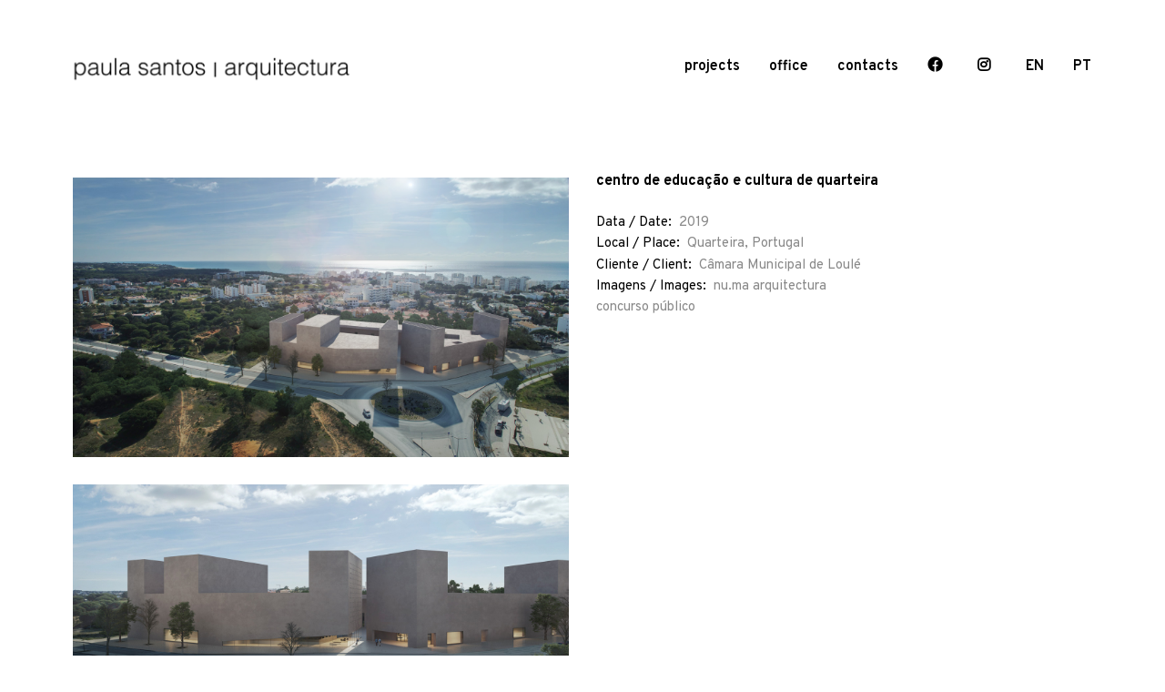

--- FILE ---
content_type: text/html; charset=UTF-8
request_url: https://www.paulasantosarq.com/pt/centro-de-educacao-e-cultura-de-quarteira/?lang=en
body_size: 9290
content:
<!DOCTYPE html>
<html lang="en-US">
<head>
	
		<meta charset="UTF-8"/>
		<link rel="profile" href="http://gmpg.org/xfn/11"/>
		
				<meta name="viewport" content="width=device-width,initial-scale=1,user-scalable=yes">
		<title>centro de educação e cultura de quarteira &#8211; paula santos | arquitectura</title>
<link rel="alternate" hreflang="en" href="https://www.paulasantosarq.com/pt/centro-de-educacao-e-cultura-de-quarteira/?lang=en" />
<link rel="alternate" hreflang="pt-pt" href="https://www.paulasantosarq.com/pt/centro-de-educacao-e-cultura-de-quarteira/" />
<link rel='dns-prefetch' href='//maps.googleapis.com' />
<link rel='dns-prefetch' href='//fonts.googleapis.com' />
<link rel='dns-prefetch' href='//use.fontawesome.com' />
<link rel='dns-prefetch' href='//s.w.org' />
<link rel="alternate" type="application/rss+xml" title="paula santos | arquitectura &raquo; Feed" href="https://www.paulasantosarq.com/feed/?lang=en" />
<link rel="alternate" type="application/rss+xml" title="paula santos | arquitectura &raquo; Comments Feed" href="https://www.paulasantosarq.com/comments/feed/?lang=en" />
		<script type="text/javascript">
			window._wpemojiSettings = {"baseUrl":"https:\/\/s.w.org\/images\/core\/emoji\/12.0.0-1\/72x72\/","ext":".png","svgUrl":"https:\/\/s.w.org\/images\/core\/emoji\/12.0.0-1\/svg\/","svgExt":".svg","source":{"concatemoji":"https:\/\/www.paulasantosarq.com\/wp-includes\/js\/wp-emoji-release.min.js?ver=5.2.21"}};
			!function(e,a,t){var n,r,o,i=a.createElement("canvas"),p=i.getContext&&i.getContext("2d");function s(e,t){var a=String.fromCharCode;p.clearRect(0,0,i.width,i.height),p.fillText(a.apply(this,e),0,0);e=i.toDataURL();return p.clearRect(0,0,i.width,i.height),p.fillText(a.apply(this,t),0,0),e===i.toDataURL()}function c(e){var t=a.createElement("script");t.src=e,t.defer=t.type="text/javascript",a.getElementsByTagName("head")[0].appendChild(t)}for(o=Array("flag","emoji"),t.supports={everything:!0,everythingExceptFlag:!0},r=0;r<o.length;r++)t.supports[o[r]]=function(e){if(!p||!p.fillText)return!1;switch(p.textBaseline="top",p.font="600 32px Arial",e){case"flag":return s([55356,56826,55356,56819],[55356,56826,8203,55356,56819])?!1:!s([55356,57332,56128,56423,56128,56418,56128,56421,56128,56430,56128,56423,56128,56447],[55356,57332,8203,56128,56423,8203,56128,56418,8203,56128,56421,8203,56128,56430,8203,56128,56423,8203,56128,56447]);case"emoji":return!s([55357,56424,55356,57342,8205,55358,56605,8205,55357,56424,55356,57340],[55357,56424,55356,57342,8203,55358,56605,8203,55357,56424,55356,57340])}return!1}(o[r]),t.supports.everything=t.supports.everything&&t.supports[o[r]],"flag"!==o[r]&&(t.supports.everythingExceptFlag=t.supports.everythingExceptFlag&&t.supports[o[r]]);t.supports.everythingExceptFlag=t.supports.everythingExceptFlag&&!t.supports.flag,t.DOMReady=!1,t.readyCallback=function(){t.DOMReady=!0},t.supports.everything||(n=function(){t.readyCallback()},a.addEventListener?(a.addEventListener("DOMContentLoaded",n,!1),e.addEventListener("load",n,!1)):(e.attachEvent("onload",n),a.attachEvent("onreadystatechange",function(){"complete"===a.readyState&&t.readyCallback()})),(n=t.source||{}).concatemoji?c(n.concatemoji):n.wpemoji&&n.twemoji&&(c(n.twemoji),c(n.wpemoji)))}(window,document,window._wpemojiSettings);
		</script>
		<style type="text/css">
img.wp-smiley,
img.emoji {
	display: inline !important;
	border: none !important;
	box-shadow: none !important;
	height: 1em !important;
	width: 1em !important;
	margin: 0 .07em !important;
	vertical-align: -0.1em !important;
	background: none !important;
	padding: 0 !important;
}
</style>
	<link rel='stylesheet' id='wp-block-library-css'  href='https://www.paulasantosarq.com/wp-includes/css/dist/block-library/style.min.css?ver=5.2.21' type='text/css' media='all' />
<link rel='stylesheet' id='image_switcher_css-css'  href='https://www.paulasantosarq.com/wp-content/plugins/image-switcher/assets/general-scripts/style.css?ver=1' type='text/css' media='all' />
<link rel='stylesheet' id='rs-plugin-settings-css'  href='https://www.paulasantosarq.com/wp-content/plugins/revslider/public/assets/css/rs6.css?ver=6.1.1' type='text/css' media='all' />
<style id='rs-plugin-settings-inline-css' type='text/css'>
#rs-demo-id {}
</style>
<link rel='stylesheet' id='diefinnhutte-select-default-style-css'  href='https://www.paulasantosarq.com/wp-content/themes/paulasantos/style.css?ver=5.2.21' type='text/css' media='all' />
<link rel='stylesheet' id='diefinnhutte-select-modules-css'  href='https://www.paulasantosarq.com/wp-content/themes/paulasantos/assets/css/modules.min.css?ver=5.2.21' type='text/css' media='all' />
<link rel='stylesheet' id='qodef-dripicons-css'  href='https://www.paulasantosarq.com/wp-content/themes/paulasantos/framework/lib/icons-pack/dripicons/dripicons.css?ver=5.2.21' type='text/css' media='all' />
<link rel='stylesheet' id='qodef-font_elegant-css'  href='https://www.paulasantosarq.com/wp-content/themes/paulasantos/framework/lib/icons-pack/elegant-icons/style.min.css?ver=5.2.21' type='text/css' media='all' />
<link rel='stylesheet' id='qodef-font_awesome-css'  href='https://www.paulasantosarq.com/wp-content/themes/paulasantos/framework/lib/icons-pack/font-awesome/css/fontawesome-all.min.css?ver=5.2.21' type='text/css' media='all' />
<link rel='stylesheet' id='qodef-ion_icons-css'  href='https://www.paulasantosarq.com/wp-content/themes/paulasantos/framework/lib/icons-pack/ion-icons/css/ionicons.min.css?ver=5.2.21' type='text/css' media='all' />
<link rel='stylesheet' id='qodef-linea_icons-css'  href='https://www.paulasantosarq.com/wp-content/themes/paulasantos/framework/lib/icons-pack/linea-icons/style.css?ver=5.2.21' type='text/css' media='all' />
<link rel='stylesheet' id='qodef-linear_icons-css'  href='https://www.paulasantosarq.com/wp-content/themes/paulasantos/framework/lib/icons-pack/linear-icons/style.css?ver=5.2.21' type='text/css' media='all' />
<link rel='stylesheet' id='qodef-simple_line_icons-css'  href='https://www.paulasantosarq.com/wp-content/themes/paulasantos/framework/lib/icons-pack/simple-line-icons/simple-line-icons.css?ver=5.2.21' type='text/css' media='all' />
<link rel='stylesheet' id='mediaelement-css'  href='https://www.paulasantosarq.com/wp-includes/js/mediaelement/mediaelementplayer-legacy.min.css?ver=4.2.6-78496d1' type='text/css' media='all' />
<link rel='stylesheet' id='wp-mediaelement-css'  href='https://www.paulasantosarq.com/wp-includes/js/mediaelement/wp-mediaelement.min.css?ver=5.2.21' type='text/css' media='all' />
<link rel='stylesheet' id='diefinnhutte-select-style-dynamic-css'  href='https://www.paulasantosarq.com/wp-content/themes/paulasantos/assets/css/style_dynamic.css?ver=1581698811' type='text/css' media='all' />
<link rel='stylesheet' id='diefinnhutte-select-modules-responsive-css'  href='https://www.paulasantosarq.com/wp-content/themes/paulasantos/assets/css/modules-responsive.min.css?ver=5.2.21' type='text/css' media='all' />
<link rel='stylesheet' id='diefinnhutte-select-style-dynamic-responsive-css'  href='https://www.paulasantosarq.com/wp-content/themes/paulasantos/assets/css/style_dynamic_responsive.css?ver=1581698811' type='text/css' media='all' />
<link rel='stylesheet' id='diefinnhutte-select-google-fonts-css'  href='https://fonts.googleapis.com/css?family=Overpass%3A100%2C200%2C300%2C400%2C600%2C700%2C800%7COswald%3A100%2C200%2C300%2C400%2C600%2C700%2C800&#038;subset=latin-ext&#038;ver=1.0.0' type='text/css' media='all' />
<link rel='stylesheet' id='font-awesome-official-css'  href='https://use.fontawesome.com/releases/v5.11.2/css/all.css' type='text/css' media='all' integrity="sha384-KA6wR/X5RY4zFAHpv/CnoG2UW1uogYfdnP67Uv7eULvTveboZJg0qUpmJZb5VqzN" crossorigin="anonymous" />
<!--[if lt IE 9]>
<link rel='stylesheet' id='vc_lte_ie9-css'  href='https://www.paulasantosarq.com/wp-content/plugins/js_composer/assets/css/vc_lte_ie9.min.css?ver=6.0.5' type='text/css' media='screen' />
<![endif]-->
<link rel='stylesheet' id='font-awesome-official-v4shim-css'  href='https://use.fontawesome.com/releases/v5.11.2/css/v4-shims.css' type='text/css' media='all' integrity="sha384-/EdpJd7d6gGFiQ/vhh7iOjiZdf4+6K4al/XrX6FxxZwDSrAdWxAynr4p/EA/vyPQ" crossorigin="anonymous" />
<style id='font-awesome-official-v4shim-inline-css' type='text/css'>
@font-face {
    font-family: "FontAwesome";
    src: url("https://use.fontawesome.com/releases/v5.11.2/webfonts/fa-brands-400.eot"),
         url("https://use.fontawesome.com/releases/v5.11.2/webfonts/fa-brands-400.eot?#iefix") format("embedded-opentype"),
         url("https://use.fontawesome.com/releases/v5.11.2/webfonts/fa-brands-400.woff2") format("woff2"),
         url("https://use.fontawesome.com/releases/v5.11.2/webfonts/fa-brands-400.woff") format("woff"),
         url("https://use.fontawesome.com/releases/v5.11.2/webfonts/fa-brands-400.ttf") format("truetype"),
         url("https://use.fontawesome.com/releases/v5.11.2/webfonts/fa-brands-400.svg#fontawesome") format("svg");
}

@font-face {
    font-family: "FontAwesome";
    src: url("https://use.fontawesome.com/releases/v5.11.2/webfonts/fa-solid-900.eot"),
         url("https://use.fontawesome.com/releases/v5.11.2/webfonts/fa-solid-900.eot?#iefix") format("embedded-opentype"),
         url("https://use.fontawesome.com/releases/v5.11.2/webfonts/fa-solid-900.woff2") format("woff2"),
         url("https://use.fontawesome.com/releases/v5.11.2/webfonts/fa-solid-900.woff") format("woff"),
         url("https://use.fontawesome.com/releases/v5.11.2/webfonts/fa-solid-900.ttf") format("truetype"),
         url("https://use.fontawesome.com/releases/v5.11.2/webfonts/fa-solid-900.svg#fontawesome") format("svg");
}

@font-face {
    font-family: "FontAwesome";
    src: url("https://use.fontawesome.com/releases/v5.11.2/webfonts/fa-regular-400.eot"),
         url("https://use.fontawesome.com/releases/v5.11.2/webfonts/fa-regular-400.eot?#iefix") format("embedded-opentype"),
         url("https://use.fontawesome.com/releases/v5.11.2/webfonts/fa-regular-400.woff2") format("woff2"),
         url("https://use.fontawesome.com/releases/v5.11.2/webfonts/fa-regular-400.woff") format("woff"),
         url("https://use.fontawesome.com/releases/v5.11.2/webfonts/fa-regular-400.ttf") format("truetype"),
         url("https://use.fontawesome.com/releases/v5.11.2/webfonts/fa-regular-400.svg#fontawesome") format("svg");
    unicode-range: U+F004-F005,U+F007,U+F017,U+F022,U+F024,U+F02E,U+F03E,U+F044,U+F057-F059,U+F06E,U+F070,U+F075,U+F07B-F07C,U+F080,U+F086,U+F089,U+F094,U+F09D,U+F0A0,U+F0A4-F0A7,U+F0C5,U+F0C7-F0C8,U+F0E0,U+F0EB,U+F0F3,U+F0F8,U+F0FE,U+F111,U+F118-F11A,U+F11C,U+F133,U+F144,U+F146,U+F14A,U+F14D-F14E,U+F150-F152,U+F15B-F15C,U+F164-F165,U+F185-F186,U+F191-F192,U+F1AD,U+F1C1-F1C9,U+F1CD,U+F1D8,U+F1E3,U+F1EA,U+F1F6,U+F1F9,U+F20A,U+F247-F249,U+F24D,U+F254-F25B,U+F25D,U+F267,U+F271-F274,U+F279,U+F28B,U+F28D,U+F2B5-F2B6,U+F2B9,U+F2BB,U+F2BD,U+F2C1-F2C2,U+F2D0,U+F2D2,U+F2DC,U+F2ED,U+F328,U+F358-F35B,U+F3A5,U+F3D1,U+F410,U+F4AD;
}
</style>
<script type='text/javascript' src='https://www.paulasantosarq.com/wp-includes/js/jquery/jquery.js?ver=1.12.4-wp'></script>
<script type='text/javascript' src='https://www.paulasantosarq.com/wp-includes/js/jquery/jquery-migrate.min.js?ver=1.4.1'></script>
<script type='text/javascript' src='https://www.paulasantosarq.com/wp-content/plugins/revslider/public/assets/js/revolution.tools.min.js?ver=6.0'></script>
<script type='text/javascript' src='https://www.paulasantosarq.com/wp-content/plugins/revslider/public/assets/js/rs6.min.js?ver=6.1.1'></script>
<script type='text/javascript'>
var mejsL10n = {"language":"en","strings":{"mejs.install-flash":"You are using a browser that does not have Flash player enabled or installed. Please turn on your Flash player plugin or download the latest version from https:\/\/get.adobe.com\/flashplayer\/","mejs.fullscreen-off":"Turn off Fullscreen","mejs.fullscreen-on":"Go Fullscreen","mejs.download-video":"Download Video","mejs.fullscreen":"Fullscreen","mejs.time-jump-forward":["Jump forward 1 second","Jump forward %1 seconds"],"mejs.loop":"Toggle Loop","mejs.play":"Play","mejs.pause":"Pause","mejs.close":"Close","mejs.time-slider":"Time Slider","mejs.time-help-text":"Use Left\/Right Arrow keys to advance one second, Up\/Down arrows to advance ten seconds.","mejs.time-skip-back":["Skip back 1 second","Skip back %1 seconds"],"mejs.captions-subtitles":"Captions\/Subtitles","mejs.captions-chapters":"Chapters","mejs.none":"None","mejs.mute-toggle":"Mute Toggle","mejs.volume-help-text":"Use Up\/Down Arrow keys to increase or decrease volume.","mejs.unmute":"Unmute","mejs.mute":"Mute","mejs.volume-slider":"Volume Slider","mejs.video-player":"Video Player","mejs.audio-player":"Audio Player","mejs.ad-skip":"Skip ad","mejs.ad-skip-info":["Skip in 1 second","Skip in %1 seconds"],"mejs.source-chooser":"Source Chooser","mejs.stop":"Stop","mejs.speed-rate":"Speed Rate","mejs.live-broadcast":"Live Broadcast","mejs.afrikaans":"Afrikaans","mejs.albanian":"Albanian","mejs.arabic":"Arabic","mejs.belarusian":"Belarusian","mejs.bulgarian":"Bulgarian","mejs.catalan":"Catalan","mejs.chinese":"Chinese","mejs.chinese-simplified":"Chinese (Simplified)","mejs.chinese-traditional":"Chinese (Traditional)","mejs.croatian":"Croatian","mejs.czech":"Czech","mejs.danish":"Danish","mejs.dutch":"Dutch","mejs.english":"English","mejs.estonian":"Estonian","mejs.filipino":"Filipino","mejs.finnish":"Finnish","mejs.french":"French","mejs.galician":"Galician","mejs.german":"German","mejs.greek":"Greek","mejs.haitian-creole":"Haitian Creole","mejs.hebrew":"Hebrew","mejs.hindi":"Hindi","mejs.hungarian":"Hungarian","mejs.icelandic":"Icelandic","mejs.indonesian":"Indonesian","mejs.irish":"Irish","mejs.italian":"Italian","mejs.japanese":"Japanese","mejs.korean":"Korean","mejs.latvian":"Latvian","mejs.lithuanian":"Lithuanian","mejs.macedonian":"Macedonian","mejs.malay":"Malay","mejs.maltese":"Maltese","mejs.norwegian":"Norwegian","mejs.persian":"Persian","mejs.polish":"Polish","mejs.portuguese":"Portuguese","mejs.romanian":"Romanian","mejs.russian":"Russian","mejs.serbian":"Serbian","mejs.slovak":"Slovak","mejs.slovenian":"Slovenian","mejs.spanish":"Spanish","mejs.swahili":"Swahili","mejs.swedish":"Swedish","mejs.tagalog":"Tagalog","mejs.thai":"Thai","mejs.turkish":"Turkish","mejs.ukrainian":"Ukrainian","mejs.vietnamese":"Vietnamese","mejs.welsh":"Welsh","mejs.yiddish":"Yiddish"}};
</script>
<script type='text/javascript' src='https://www.paulasantosarq.com/wp-includes/js/mediaelement/mediaelement-and-player.min.js?ver=4.2.6-78496d1'></script>
<script type='text/javascript' src='https://www.paulasantosarq.com/wp-includes/js/mediaelement/mediaelement-migrate.min.js?ver=5.2.21'></script>
<script type='text/javascript'>
/* <![CDATA[ */
var _wpmejsSettings = {"pluginPath":"\/wp-includes\/js\/mediaelement\/","classPrefix":"mejs-","stretching":"responsive"};
/* ]]> */
</script>
<link rel='https://api.w.org/' href='https://www.paulasantosarq.com/wp-json/' />
<link rel="EditURI" type="application/rsd+xml" title="RSD" href="https://www.paulasantosarq.com/xmlrpc.php?rsd" />
<link rel="wlwmanifest" type="application/wlwmanifest+xml" href="https://www.paulasantosarq.com/wp-includes/wlwmanifest.xml" /> 
<link rel='prev' title='paula santos' href='https://www.paulasantosarq.com/pt/paula-santos/?lang=en' />
<link rel='next' title='escola em cascais' href='https://www.paulasantosarq.com/pt/escola-em-cascais/?lang=en' />
<meta name="generator" content="WordPress 5.2.21" />
<link rel="canonical" href="https://www.paulasantosarq.com/pt/centro-de-educacao-e-cultura-de-quarteira/" />
<link rel='shortlink' href='https://www.paulasantosarq.com/?p=7815&#038;lang=en' />
<link rel="alternate" type="application/json+oembed" href="https://www.paulasantosarq.com/wp-json/oembed/1.0/embed?url=https%3A%2F%2Fwww.paulasantosarq.com%2Fpt%2Fcentro-de-educacao-e-cultura-de-quarteira%2F%3Flang%3Den" />
<link rel="alternate" type="text/xml+oembed" href="https://www.paulasantosarq.com/wp-json/oembed/1.0/embed?url=https%3A%2F%2Fwww.paulasantosarq.com%2Fpt%2Fcentro-de-educacao-e-cultura-de-quarteira%2F%3Flang%3Den&#038;format=xml" />
<meta name="generator" content="WPML ver:4.3.6 stt:1,41;" />
<meta name="generator" content="Powered by WPBakery Page Builder - drag and drop page builder for WordPress."/>
<meta name="generator" content="Powered by Slider Revolution 6.1.1 - responsive, Mobile-Friendly Slider Plugin for WordPress with comfortable drag and drop interface." />
<script type="text/javascript">function setREVStartSize(a){try{var b,c=document.getElementById(a.c).parentNode.offsetWidth;if(c=0===c||isNaN(c)?window.innerWidth:c,a.tabw=void 0===a.tabw?0:parseInt(a.tabw),a.thumbw=void 0===a.thumbw?0:parseInt(a.thumbw),a.tabh=void 0===a.tabh?0:parseInt(a.tabh),a.thumbh=void 0===a.thumbh?0:parseInt(a.thumbh),a.tabhide=void 0===a.tabhide?0:parseInt(a.tabhide),a.thumbhide=void 0===a.thumbhide?0:parseInt(a.thumbhide),a.mh=void 0===a.mh||""==a.mh?0:a.mh,"fullscreen"===a.layout||"fullscreen"===a.l)b=Math.max(a.mh,window.innerHeight);else{for(var d in a.gw=Array.isArray(a.gw)?a.gw:[a.gw],a.rl)(void 0===a.gw[d]||0===a.gw[d])&&(a.gw[d]=a.gw[d-1]);for(var d in a.gh=void 0===a.el||""===a.el||Array.isArray(a.el)&&0==a.el.length?a.gh:a.el,a.gh=Array.isArray(a.gh)?a.gh:[a.gh],a.rl)(void 0===a.gh[d]||0===a.gh[d])&&(a.gh[d]=a.gh[d-1]);var e,f=Array(a.rl.length),g=0;for(var d in a.tabw=a.tabhide>=c?0:a.tabw,a.thumbw=a.thumbhide>=c?0:a.thumbw,a.tabh=a.tabhide>=c?0:a.tabh,a.thumbh=a.thumbhide>=c?0:a.thumbh,a.rl)f[d]=a.rl[d]<window.innerWidth?0:a.rl[d];for(var d in e=f[0],f)e>f[d]&&0<f[d]&&(e=f[d],g=d);var h=c>a.gw[g]+a.tabw+a.thumbw?1:(c-(a.tabw+a.thumbw))/a.gw[g];b=a.gh[g]*h+(a.tabh+a.thumbh)}void 0===window.rs_init_css&&(window.rs_init_css=document.head.appendChild(document.createElement("style"))),document.getElementById(a.c).height=b,window.rs_init_css.innerHTML+="#"+a.c+"_wrapper { height: "+b+"px }"}catch(a){console.log("Failure at Presize of Slider:"+a)}};</script>
		<style type="text/css" id="wp-custom-css">
			.qodef-main-menu>ul>li>a>span.item_outer:after {
    content: '';
    position: absolute;
    left: 0;
    bottom: -1px;
    height: 1px;
    width: 0;
    background-color: currentColor;
    -webkit-transition: width .2s ease;
    -o-transition: width .2s ease;
    transition: width .2s ease;
}

.qodef-portfolio-single-holder .qodef-ps-info-holder .qodef-ps-info-title, .qodef-portfolio-single-holder .qodef-ps-info-holder p.qodef-social-title {
    margin: 0 19px 0 0;
    color: #000;
    text-transform: lowercase;
    font-family: Overpass,sans-serif;
    font-size: 14px;
    line-height: 1.455em;
    font-weight: 500;
}

.qodef-main-menu>ul>li>a {
    position: relative;
    display: inline-block;
    width: 100%;
    vertical-align: top;
    padding: 0 16px;
    color: #000;
    font-size: 16px;
    line-height: 23px;
    -webkit-box-sizing: border-box;
    box-sizing: border-box;
    margin-top: 2px;
}


.qodef-portfolio-single-holder .qodef-ps-info-holder .qodef-ps-info-title, .qodef-portfolio-single-holder .qodef-ps-info-holder p.qodef-social-title {
    margin: 0 4px 0 0;
    font-size: 14px;
    line-height: normal;
    color: black;
   font-family: Overpass,sans-serif;
	   text-transform:capitalize;
  
}


.qodef-portfolio-single-holder .qodef-ps-info-holder .qodef-ps-info-item {
    position: relative;
    display: inline-block;
    width: 100%;
    vertical-align: middle;
    margin: 0 0 1px;
}

.qodef-portfolio-single-holder .qodef-ps-info-holder {
    position: relative;
    display: inline-block;
    width: 60%;
    vertical-align: middle;
	    margin-top: -30px;
}

#qodef-back-to-top>span {
    position: relative;
    display: block;
    width: 45px;
    height: 45px;
    line-height: 46px;
    font-size: 15px;
    letter-spacing: 0;
    font-weight: 600;
    text-align: center;
    background-color: #f6f6f600;
    border: 1px solid #f6f6f600;
    overflow: hidden;
    -o-transition: color .2s ease-in-out,background-color .2s ease-in-out,border-color .2s ease-in-out;
    transition: color .2s ease-in-out,background-color .2s ease-in-out,border-color .2s ease-in-out;
}

.qodef-portfolio-single-holder.qodef-ps-huge-images-layout {
    padding: 0 6%;
    -webkit-box-sizing: border-box;
    box-sizing: border-box;
}

.qodef-portfolio-single-holder .qodef-ps-image img {
    width: 100% !important;
}



.qodef-portfolio-single-holder .qodef-ps-image img {
    width: 100% !important;
}

.qodef-portfolio-single-holder .qodef-ps-info-holder .qodef-ps-info-item {
    position: relative;
    display: inline-block;
    width: 130%;
    vertical-align: middle;
    margin: 0 0 1px;
}

.qodef-main-menu>ul {
    width: 100%;
    vertical-align: middle;
    height: 100%;
	padding-right:23px;
}

.qodef-portfolio-single-holder .qodef-ps-info-holder .qodef-ps-info-title, .qodef-portfolio-single-holder .qodef-ps-info-holder p.qodef-social-title {

    letter-spacing: normal;
    font-weight: 500;
}


body .pp_hoverContainer:hover a.pp_next, body .pp_hoverContainer:hover a.pp_previous {
    opacity: 0;
}

.qodef-portfolio-single-holder.qodef-ps-huge-images-layout {
    padding: 0 80px;
    -webkit-box-sizing: border-box;
    box-sizing: border-box;
}

a, a:hover, h1 a:hover, h2 a:hover, h3 a:hover, h4 a:hover, h5 a:hover, h6 a:hover, p a, p a:hover {
    color: #9E9E9E;
}

.qodef-eh-item-inner {
 position: relative;
    display: inline-block;
    width: 100%;
    vertical-align: middle;
    margin-top: -30px;
	
}

.qodef-eh-item-content .qodef-eh-custom-2727{
	display:block;
    position:fixed;}

.qodef-portfolio-single-holder .qodef-ps-info-holder .qodef-ps-info-title, .qodef-portfolio-single-holder .qodef-ps-info-holder p.qodef-social-title {
font-family: Overpass,sans-serif;
    font-size: 15px;
    font-weight: 400;
    line-height: 22px;
    color: black;
	  letter-spacing: normal;
    }

.qodef-portfolio-single-holder .qodef-ps-info-holder .qodef-ps-info-item a:after, .qodef-portfolio-single-holder .qodef-ps-info-holder .qodef-ps-info-item p:after {
    content: none;
}


.qodef-pl-filter-holder ul li span {
	    position: relative;
    display: inline-block;
    vertical-align: middle;
    color: #000;
    font-size: 15px;
    font-weight: 600;
    line-height: 22px;
    white-space: nowrap;
    -webkit-transition: color .2s ease-out;
    -o-transition: color .2s ease-out;
    transition: color .2s ease-out;
	text-transform: lowercase;}

@media only screen and (max-width: 480px) {
	.wpb_text_column.wpb_content_element.vc_custom_1573560857823 span{
    font-size: 22px !important;
}
	.vc_custom_1573039794392 {
    padding-right: 10px !important;
    padding-left: 10px !important;
}
}

@media only screen and (max-width: 480px) {
    .vc_custom_1571933497223 {
         padding-left: 20px !important;
        padding-right:20px !important;
    }
}

@media only screen and (max-width: 480px) {

.qodef-portfolio-single-holder.qodef-ps-huge-images-layout {
    padding-left: 20px;
    padding-right:20px;

}
.qodef-portfolio-single-holder .qodef-ps-info-holder .qodef-ps-info-item {
        width: 165%;      
  }
}


@media only screen and (max-width: 480px) {
.qodef-portfolio-single-holder.qodef-ps-huge-images-layout {
    padding-left: 10px;
    padding-right:10px;
}
}
@media only screen and (max-width: 480px) {
    .vc_custom_1571933497223 {
         padding-left: 10px !important;
        padding-right:10px !important;
    }
}
@media only screen and (max-width: 480px) {.wpb_text_column.wpb_content_element.vc_custom_1573560857823 span{
    font-size: 17px !important;
}
	
	.vc_custom_1573039794392 {
    padding-right: 10px !important;
    padding-left: 10px !important;
}
}

.qodef-content .qodef-content-inner>.qodef-container>.qodef-container-inner, .qodef-content .qodef-content-inner>.qodef-full-width>.qodef-full-width-inner {
    padding-top: 50px;
    padding-bottom: 100px;
}

.infomobile{
    text-align:center;
    color:#000000;
}

@media only screen and (min-width: 480px) {
    .infomobile{
        display:none;
    }
}
@media only screen and (max-width: 480px) {
    .infonotmobile{
        display:none;
    }
}

/* QODE PORTFOLIO CLIENT FIX */
.qodef-portfolio-single-holder .qodef-ps-info-holder .qodef-ps-info-item p{
    min-width: 200px;
}

/* QODE SCROLLBAR FIX */
html{
		height: auto !important;
    overflow-y: visible !important;
}




		</style>
		<noscript><style> .wpb_animate_when_almost_visible { opacity: 1; }</style></noscript></head>
<body class="portfolio-item-template-default single single-portfolio-item postid-7815 diefinnhutte-core-1.1.1 layout - paula santos-ver-1.4 qodef-grid-1200 qodef-no-behavior qodef-dropdown-animate-height qodef-header-standard qodef-menu-area-shadow-disable qodef-menu-area-in-grid-shadow-disable qodef-menu-area-border-disable qodef-menu-area-in-grid-border-disable qodef-logo-area-border-disable qodef-logo-area-in-grid-border-disable qodef-header-vertical-shadow-disable qodef-header-vertical-border-disable qodef-side-menu-slide-from-right qodef-default-mobile-header qodef-sticky-up-mobile-header qodef-fullscreen-search qodef-search-fade wpb-js-composer js-comp-ver-6.0.5 vc_responsive" itemscope itemtype="//schema.org/WebPage">
	<section class="qodef-side-menu">
    <div class="qodef-side-area-inner">
        <a class="qodef-close-side-menu qodef-close-side-menu-predefined" href="#">
            <span class="qodef-hm-lines"><span class="qodef-hm-line qodef-line-1"></span><span class="qodef-hm-line qodef-line-2"></span></span>        </a>
            </div>
    <div class="qodef-side-area-bottom">
		    </div>
</section>
    <div class="qodef-wrapper">
        <div class="qodef-wrapper-inner">
            
<div class="qodef-fullscreen-search-holder">
	<a class="qodef-search-close qodef-search-close-predefined" href="javascript:void(0)">
		<span class="qodef-hm-lines"><span class="qodef-hm-line qodef-line-1"></span><span class="qodef-hm-line qodef-line-2"></span></span>	</a>
	<div class="qodef-fullscreen-search-table">
		<div class="qodef-fullscreen-search-cell">
			<div class="qodef-fullscreen-search-inner">
				<form action="https://www.paulasantosarq.com/?lang=en" class="qodef-fullscreen-search-form" method="get">
					<div class="qodef-form-holder">
						<div class="qodef-form-holder-inner">
							<div class="qodef-field-holder">
								<input type="text" placeholder="Search for..." name="s" class="qodef-search-field" autocomplete="off" required />
							</div>
							<button type="submit" class="qodef-search-submit qodef-search-submit-predefined">
								<span aria-hidden="true" class="qodef-icon-font-elegant arrow_right " ></span>							</button>
							<div class="qodef-line"></div>
						</div>
					</div>
				</form>
			</div>
		</div>
	</div>
</div>
<header class="qodef-page-header">
		
				
	<div class="qodef-menu-area qodef-menu-right">
				
						
			<div class="qodef-vertical-align-containers">
				<div class="qodef-position-left"><!--
				 --><div class="qodef-position-left-inner">
						
	
	<div class="qodef-logo-wrapper">
		<a itemprop="url" href="https://www.paulasantosarq.com/?lang=en" style="height: 44px;">
			<img itemprop="image" class="qodef-normal-logo" src="https://www.paulasantosarq.com/wp-content/uploads/2019/10/logo-5.png" width="700" height="89"  alt="logo"/>
			<img itemprop="image" class="qodef-dark-logo" src="https://www.paulasantosarq.com/wp-content/uploads/2019/10/logo-e1573844124511.png"  alt="dark logo"/>			<img itemprop="image" class="qodef-light-logo" src="https://www.paulasantosarq.com/wp-content/uploads/2019/10/logo-e1573844124511.png"  alt="light logo"/>		</a>
	</div>

											</div>
				</div>
								<div class="qodef-position-right"><!--
				 --><div class="qodef-position-right-inner">
														
	<nav class="qodef-main-menu qodef-drop-down qodef-default-nav">
		<ul id="menu-menu_en" class="clearfix"><li id="nav-menu-item-7471" class="menu-item menu-item-type-post_type menu-item-object-page  narrow"><a href="https://www.paulasantosarq.com/projectos/?lang=en" class=""><span class="item_outer"><span class="item_text">projects</span></span></a></li>
<li id="nav-menu-item-7328" class="menu-item menu-item-type-custom menu-item-object-custom  narrow"><a href="https://www.paulasantosarq.com/pt/office/?lang=en" class=""><span class="item_outer"><span class="item_text">office</span></span></a></li>
<li id="nav-menu-item-7022" class="menu-item menu-item-type-post_type menu-item-object-page  narrow"><a href="https://www.paulasantosarq.com/contactos/?lang=en" class=""><span class="item_outer"><span class="item_text">contacts</span></span></a></li>
<li id="nav-menu-item-5477" class="menu-item menu-item-type-custom menu-item-object-custom  narrow"><a target="_blank" href="https://www.facebook.com/paulasantosarquitectura/" class=""><span class="item_outer"><span class="item_text"><i class="fab fa-facebook"></I></span></span></a></li>
<li id="nav-menu-item-5478" class="menu-item menu-item-type-custom menu-item-object-custom  narrow"><a target="_blank" href="https://www.instagram.com/paulasantos_arquitectura/" class=""><span class="item_outer"><span class="item_text"><i class="fab fa-instagram"></i></span></span></a></li>
<li id="nav-menu-item-wpml-ls-175-en" class="menu-item wpml-ls-slot-175 wpml-ls-item wpml-ls-item-en wpml-ls-current-language wpml-ls-menu-item wpml-ls-first-item menu-item-type-wpml_ls_menu_item menu-item-object-wpml_ls_menu_item  narrow"><a title="EN" href="https://www.paulasantosarq.com/pt/centro-de-educacao-e-cultura-de-quarteira/?lang=en" class=""><span class="item_outer"><span class="menu_icon_wrapper"><i class="menu_icon  fa"></i></span><span class="item_text"><span class="wpml-ls-native" lang="en">EN</span><i class="qodef-menu-featured-icon fa "></i></span></span></a></li>
<li id="nav-menu-item-wpml-ls-175-pt-pt" class="menu-item wpml-ls-slot-175 wpml-ls-item wpml-ls-item-pt-pt wpml-ls-menu-item wpml-ls-last-item menu-item-type-wpml_ls_menu_item menu-item-object-wpml_ls_menu_item  narrow"><a title="PT" href="https://www.paulasantosarq.com/pt/centro-de-educacao-e-cultura-de-quarteira/" class=""><span class="item_outer"><span class="menu_icon_wrapper"><i class="menu_icon  fa"></i></span><span class="item_text"><span class="wpml-ls-native" lang="pt-pt">PT</span><i class="qodef-menu-featured-icon fa "></i></span></span></a></li>
</ul>	</nav>

																	</div>
				</div>
			</div>
			
			</div>
			
		
		
	</header>


<header class="qodef-mobile-header">
		
	<div class="qodef-mobile-header-inner">
		<div class="qodef-mobile-header-holder">
			<div class="qodef-grid">
				<div class="qodef-vertical-align-containers">
					<div class="qodef-vertical-align-containers">
						<div class="qodef-position-left"><!--
						 --><div class="qodef-position-left-inner">
								
<div class="qodef-mobile-logo-wrapper">
	<a itemprop="url" href="https://www.paulasantosarq.com/?lang=en" style="height: 15px">
		<img itemprop="image" src="https://www.paulasantosarq.com/wp-content/uploads/2019/10/logo-e1573844139785.png"  alt="Mobile Logo"/>
	</a>
</div>

							</div>
						</div>
						<div class="qodef-position-right"><!--
						 --><div class="qodef-position-right-inner">
																									<div class="qodef-mobile-menu-opener qodef-mobile-menu-opener-predefined">
										<a href="javascript:void(0)">
																						<span class="qodef-mobile-menu-icon">
												<span class="qodef-hm-lines"><span class="qodef-hm-line qodef-line-1"></span><span class="qodef-hm-line qodef-line-2"></span></span>											</span>
										</a>
									</div>
															</div>
						</div>
					</div>
				</div>
			</div>
		</div>
		
    <nav class="qodef-mobile-nav" role="navigation" aria-label="Mobile Menu">
        <div class="qodef-grid">
			<ul id="menu-mobile_en" class=""><li id="mobile-menu-item-7472" class="menu-item menu-item-type-post_type menu-item-object-page "><a href="https://www.paulasantosarq.com/projectos/?lang=en" class=""><span>projects</span></a></li>
<li id="mobile-menu-item-7377" class="menu-item menu-item-type-custom menu-item-object-custom "><a href="https://www.paulasantosarq.com/pt/office/?lang=en" class=""><span>office</span></a></li>
<li id="mobile-menu-item-7376" class="menu-item menu-item-type-post_type menu-item-object-page "><a href="https://www.paulasantosarq.com/contactos/?lang=en" class=""><span>contacts</span></a></li>
<li id="mobile-menu-item-7027" class="menu-item menu-item-type-custom menu-item-object-custom "><a href="https://www.facebook.com/paulasantosarquitectura/" class=""><span>> facebook</span></a></li>
<li id="mobile-menu-item-7028" class="menu-item menu-item-type-custom menu-item-object-custom "><a href="https://www.instagram.com/paulasantos_arquitectura/" class=""><span>> instagram</span></a></li>
<li id="mobile-menu-item-wpml-ls-165-en" class="menu-item wpml-ls-slot-165 wpml-ls-item wpml-ls-item-en wpml-ls-current-language wpml-ls-menu-item wpml-ls-first-item menu-item-type-wpml_ls_menu_item menu-item-object-wpml_ls_menu_item "><a title="EN" href="https://www.paulasantosarq.com/pt/centro-de-educacao-e-cultura-de-quarteira/?lang=en" class=""><span><span class="wpml-ls-native" lang="en">EN</span></span></a></li>
<li id="mobile-menu-item-wpml-ls-165-pt-pt" class="menu-item wpml-ls-slot-165 wpml-ls-item wpml-ls-item-pt-pt wpml-ls-menu-item wpml-ls-last-item menu-item-type-wpml_ls_menu_item menu-item-object-wpml_ls_menu_item "><a title="PT" href="https://www.paulasantosarq.com/pt/centro-de-educacao-e-cultura-de-quarteira/" class=""><span><span class="wpml-ls-native" lang="pt-pt">PT</span></span></a></li>
</ul>        </div>
    </nav>

	</div>
	
	</header>

			<a id='qodef-back-to-top' href='#'>
                <span class="qodef-text-stack">
                     <span>top</span>
                </span>
			</a>
			        
            <div class="qodef-content" >
                <div class="qodef-content-inner"><div class="qodef-full-width">
	<div class="qodef-full-width-inner">
					<div class="qodef-portfolio-single-holder qodef-ps-huge-images-layout">
				<div class="qodef-grid-row">
    <div class="qodef-grid-col-6">
        <div class="qodef-ps-image-holder">
            <div class="qodef-ps-image-inner">
                                                            <div class="qodef-ps-image">
                            	<a itemprop="image" title="CQ01" data-rel="prettyPhoto[single_pretty_photo]" href="https://www.paulasantosarq.com/wp-content/uploads/2020/01/CQ01.jpg">
	<img itemprop="image" src="https://www.paulasantosarq.com/wp-content/uploads/2020/01/CQ01.jpg" alt="CQ01"/>
	</a>
                        </div>
                                            <div class="qodef-ps-image">
                            	<a itemprop="image" title="CQ02" data-rel="prettyPhoto[single_pretty_photo]" href="https://www.paulasantosarq.com/wp-content/uploads/2020/01/CQ02.jpg">
	<img itemprop="image" src="https://www.paulasantosarq.com/wp-content/uploads/2020/01/CQ02.jpg" alt="CQ02"/>
	</a>
                        </div>
                                            <div class="qodef-ps-image">
                            	<a itemprop="image" title="CQ03" data-rel="prettyPhoto[single_pretty_photo]" href="https://www.paulasantosarq.com/wp-content/uploads/2020/01/CQ03.jpg">
	<img itemprop="image" src="https://www.paulasantosarq.com/wp-content/uploads/2020/01/CQ03.jpg" alt="CQ03"/>
	</a>
                        </div>
                                            <div class="qodef-ps-image">
                            	<a itemprop="image" title="CQ04" data-rel="prettyPhoto[single_pretty_photo]" href="https://www.paulasantosarq.com/wp-content/uploads/2020/01/CQ04.jpg">
	<img itemprop="image" src="https://www.paulasantosarq.com/wp-content/uploads/2020/01/CQ04.jpg" alt="CQ04"/>
	</a>
                        </div>
                                            <div class="qodef-ps-image">
                            	<a itemprop="image" title="CQ05" data-rel="prettyPhoto[single_pretty_photo]" href="https://www.paulasantosarq.com/wp-content/uploads/2020/01/CQ05.jpg">
	<img itemprop="image" src="https://www.paulasantosarq.com/wp-content/uploads/2020/01/CQ05.jpg" alt="CQ05"/>
	</a>
                        </div>
                                            <div class="qodef-ps-image">
                            	<a itemprop="image" title="CQ06" data-rel="prettyPhoto[single_pretty_photo]" href="https://www.paulasantosarq.com/wp-content/uploads/2020/01/CQ06.jpg">
	<img itemprop="image" src="https://www.paulasantosarq.com/wp-content/uploads/2020/01/CQ06.jpg" alt="CQ06"/>
	</a>
                        </div>
                                            <div class="qodef-ps-image">
                            	<a itemprop="image" title="CQd" data-rel="prettyPhoto[single_pretty_photo]" href="https://www.paulasantosarq.com/wp-content/uploads/2020/01/CQd.jpg">
	<img itemprop="image" src="https://www.paulasantosarq.com/wp-content/uploads/2020/01/CQd.jpg" alt="CQd"/>
	</a>
                        </div>
                                                </div>
        </div>
    </div>
    <div class="qodef-grid-col-6">
        <div class="qodef-ps-info-holder qodef-ps-info-sticky-holder">
            <div class="qodef-ps-info-item qodef-ps-content-item">
    <h3><strong>centro de educação e cultura de quarteira</strong></h3>
</div>        <div class="qodef-ps-info-item qodef-ps-custom-field">
            <span class="qodef-ps-info-title">Data / Date:</span>            <p>
                                    2019                            </p>
        </div>
            <div class="qodef-ps-info-item qodef-ps-custom-field">
            <span class="qodef-ps-info-title">local / place:</span>            <p>
                                    Quarteira, Portugal                            </p>
        </div>
            <div class="qodef-ps-info-item qodef-ps-custom-field">
            <span class="qodef-ps-info-title">cliente / client: </span>            <p>
                                    Câmara Municipal de Loulé                            </p>
        </div>
            <div class="qodef-ps-info-item qodef-ps-custom-field">
            <span class="qodef-ps-info-title">Imagens / Images:</span>            <p>
                                    nu.ma arquitectura                            </p>
        </div>
            <div class="qodef-ps-info-item qodef-ps-custom-field">
                        <p>
                                    concurso público                            </p>
        </div>
        <div class="qodef-ps-info-item qodef-ps-tags">
	   
       
    </div>
        </div>
    </div>
</div>					
					<div class="qodef-container">
						<div class="qodef-container-inner clearfix">
													</div>
					</div>
							</div>
			</div>
</div></div> <!-- close div.content_inner -->
	</div>  <!-- close div.content -->
			</div> <!-- close div.qodef-wrapper-inner  -->
</div> <!-- close div.qodef-wrapper -->
<script type='text/javascript' src='https://www.paulasantosarq.com/wp-includes/js/jquery/ui/core.min.js?ver=1.11.4'></script>
<script type='text/javascript' src='https://www.paulasantosarq.com/wp-includes/js/jquery/ui/widget.min.js?ver=1.11.4'></script>
<script type='text/javascript' src='https://www.paulasantosarq.com/wp-includes/js/jquery/ui/tabs.min.js?ver=1.11.4'></script>
<script type='text/javascript' src='https://www.paulasantosarq.com/wp-includes/js/jquery/ui/accordion.min.js?ver=1.11.4'></script>
<script type='text/javascript' src='https://www.paulasantosarq.com/wp-includes/js/mediaelement/wp-mediaelement.min.js?ver=5.2.21'></script>
<script type='text/javascript' src='https://www.paulasantosarq.com/wp-content/themes/paulasantos/assets/js/modules/plugins/jquery.appear.js?ver=5.2.21'></script>
<script type='text/javascript' src='https://www.paulasantosarq.com/wp-content/themes/paulasantos/assets/js/modules/plugins/modernizr.min.js?ver=5.2.21'></script>
<script type='text/javascript' src='https://www.paulasantosarq.com/wp-includes/js/hoverIntent.min.js?ver=1.8.1'></script>
<script type='text/javascript' src='https://www.paulasantosarq.com/wp-content/themes/paulasantos/assets/js/modules/plugins/jquery.plugin.js?ver=5.2.21'></script>
<script type='text/javascript' src='https://www.paulasantosarq.com/wp-content/themes/paulasantos/assets/js/modules/plugins/owl.carousel.min.js?ver=5.2.21'></script>
<script type='text/javascript' src='https://www.paulasantosarq.com/wp-content/themes/paulasantos/assets/js/modules/plugins/jquery.waypoints.min.js?ver=5.2.21'></script>
<script type='text/javascript' src='https://www.paulasantosarq.com/wp-content/themes/paulasantos/assets/js/modules/plugins/fluidvids.min.js?ver=5.2.21'></script>
<script type='text/javascript' src='https://www.paulasantosarq.com/wp-content/themes/paulasantos/assets/js/modules/plugins/perfect-scrollbar.jquery.min.js?ver=5.2.21'></script>
<script type='text/javascript' src='https://www.paulasantosarq.com/wp-content/themes/paulasantos/assets/js/modules/plugins/ScrollToPlugin.min.js?ver=5.2.21'></script>
<script type='text/javascript' src='https://www.paulasantosarq.com/wp-content/themes/paulasantos/assets/js/modules/plugins/parallax.min.js?ver=5.2.21'></script>
<script type='text/javascript' src='https://www.paulasantosarq.com/wp-content/themes/paulasantos/assets/js/modules/plugins/jquery.waitforimages.js?ver=5.2.21'></script>
<script type='text/javascript' src='https://www.paulasantosarq.com/wp-content/themes/paulasantos/assets/js/modules/plugins/jquery.prettyPhoto.js?ver=5.2.21'></script>
<script type='text/javascript' src='https://www.paulasantosarq.com/wp-content/themes/paulasantos/assets/js/modules/plugins/jquery.easing.1.3.js?ver=5.2.21'></script>
<script type='text/javascript' src='https://www.paulasantosarq.com/wp-content/plugins/js_composer/assets/lib/bower/isotope/dist/isotope.pkgd.min.js?ver=6.0.5'></script>
<script type='text/javascript' src='https://www.paulasantosarq.com/wp-content/themes/paulasantos/assets/js/modules/plugins/packery-mode.pkgd.min.js?ver=5.2.21'></script>
<script type='text/javascript' src='https://www.paulasantosarq.com/wp-content/themes/paulasantos/assets/js/modules/plugins/jquery-ui.min.js?ver=5.2.21'></script>
<script type='text/javascript' src='https://www.paulasantosarq.com/wp-content/themes/paulasantos/assets/js/modules/plugins/jquery.ui.touch-punch.min.js?ver=5.2.21'></script>
<script type='text/javascript' src='https://www.paulasantosarq.com/wp-content/themes/paulasantos/assets/js/modules/plugins/jquery.mousewheel.min.js?ver=5.2.21'></script>
<script type='text/javascript' src='https://www.paulasantosarq.com/wp-content/plugins/diefinnhutte-core/shortcodes/countdown/assets/js/plugins/jquery.countdown.min.js?ver=5.2.21'></script>
<script type='text/javascript' src='https://www.paulasantosarq.com/wp-content/plugins/diefinnhutte-core/shortcodes/counter/assets/js/plugins/counter.js?ver=5.2.21'></script>
<script type='text/javascript' src='https://www.paulasantosarq.com/wp-content/plugins/diefinnhutte-core/shortcodes/counter/assets/js/plugins/absoluteCounter.min.js?ver=5.2.21'></script>
<script type='text/javascript' src='https://www.paulasantosarq.com/wp-content/plugins/diefinnhutte-core/shortcodes/custom-font/assets/js/plugins/typed.js?ver=5.2.21'></script>
<script type='text/javascript' src='https://www.paulasantosarq.com/wp-content/plugins/diefinnhutte-core/shortcodes/full-screen-sections/assets/js/plugins/jquery.fullPage.min.js?ver=5.2.21'></script>
<script type='text/javascript' src='https://www.paulasantosarq.com/wp-content/plugins/diefinnhutte-core/shortcodes/pie-chart/assets/js/plugins/easypiechart.js?ver=5.2.21'></script>
<script type='text/javascript' src='https://www.paulasantosarq.com/wp-content/plugins/diefinnhutte-core/shortcodes/uncovering-sections/assets/js/plugins/curtain.js?ver=5.2.21'></script>
<script type='text/javascript' src='https://www.paulasantosarq.com/wp-content/plugins/diefinnhutte-core/shortcodes/vertical-split-slider/assets/js/plugins/jquery.multiscroll.min.js?ver=5.2.21'></script>
<script type='text/javascript' src='https://www.paulasantosarq.com/wp-content/plugins/diefinnhutte-core/post-types/portfolio/shortcodes/portfolio-list/assets/js/plugins/jquery.justifiedGallery.min.js?ver=5.2.21'></script>
<script type='text/javascript' src='//maps.googleapis.com/maps/api/js?key=AIzaSyCoLw8Cw0rjZ3ERaWK15j0aNvwLGpjSzVc&#038;ver=5.2.21'></script>
<script type='text/javascript'>
/* <![CDATA[ */
var qodefGlobalVars = {"vars":{"qodefAddForAdminBar":0,"qodefElementAppearAmount":-100,"qodefAjaxUrl":"https:\/\/www.paulasantosarq.com\/wp-admin\/admin-ajax.php","sliderNavPrevArrow":"icon-arrows-left","sliderNavNextArrow":"icon-arrows-right","ppExpand":"Expand the image","ppNext":"Next","ppPrev":"Previous","ppClose":"Close","qodefStickyHeaderHeight":0,"qodefStickyHeaderTransparencyHeight":70,"qodefTopBarHeight":0,"qodefLogoAreaHeight":0,"qodefMenuAreaHeight":145,"qodefMobileHeaderHeight":70}};
var qodefPerPageVars = {"vars":{"qodefMobileHeaderHeight":70,"qodefStickyScrollAmount":0,"qodefHeaderTransparencyHeight":145,"qodefHeaderVerticalWidth":0}};
/* ]]> */
</script>
<script type='text/javascript' src='https://www.paulasantosarq.com/wp-content/themes/paulasantos/assets/js/modules.min.js?ver=5.2.21'></script>
<script type='text/javascript' src='https://www.paulasantosarq.com/wp-includes/js/wp-embed.min.js?ver=5.2.21'></script>
</body>
</html>

--- FILE ---
content_type: text/css
request_url: https://www.paulasantosarq.com/wp-content/plugins/image-switcher/assets/general-scripts/style.css?ver=1
body_size: 261
content:
.img_switch_wrap{

	width: 100%;
	position: relative;
	cursor: pointer;
}

/* Hide initial properties */
.img_switch_wrap>a>img+img{
	display: none;
}

.img_switch_wrap>a .img_switch_contents_{
	display: none;
}

/* Hide initial properties on hover */
.img_switch_wrap:hover>a>img{
	display: none;
}

.img_switch_wrap:hover>a .img_switch_contents_{
	display: block;
}

.img_switch_wrap:hover>a .img_switch_contents{
	display: none;
}

.img_switch_wrap:hover a>img+img{
	display: block;
}



.img_switch_wrap img{
	width: 100%;
}


.img_switch_contents,.img_switch_contents_{
position: absolute;
padding: 20px;
left: 0;
right: 0;
line-height: 0px;

}

	.img_switch_wrap img{
    display: block;
}


@media only screen and (max-width: 779px){
	.img_switch_wrap,.img_switch_wrap img{
		height: inherit !important;
	}

	.img_switch_wrap h2{
		font-size: 16px !important;
	}

	.img_switch_wrap p{
		font-size: 13px !important;
	}


}


--- FILE ---
content_type: text/css
request_url: https://www.paulasantosarq.com/wp-content/themes/paulasantos/style.css?ver=5.2.21
body_size: 313
content:
/*
Theme Name: Layout - Paula Santos
Theme URI: http://paulasantosarq.com
Description: Atelier de Arquitectura
Author: Select Themes
Author URI: http://themeforest.net/user/select-themes
Text Domain: diefinnhutte
Tags: one-column, two-columns, three-columns, four-columns, left-sidebar, right-sidebar, custom-menu, featured-images, flexible-header, post-formats, sticky-post, threaded-comments, translation-ready
Version: 1.4
License: GNU General Public License
License URI: licence/GPL.txt

CSS changes can be made in files in the /css/ folder. This is a placeholder file required by WordPress, so do not delete it.

*/

--- FILE ---
content_type: text/css
request_url: https://www.paulasantosarq.com/wp-content/themes/paulasantos/assets/css/modules.min.css?ver=5.2.21
body_size: 66211
content:
@charset "UTF-8";table td,table th{text-align:center}a,a:hover,h1 a:hover,h2 a:hover,h3 a:hover,h4 a:hover,h5 a:hover,h6 a:hover,p a,p a:hover{color:#000}iframe,pre{max-width:100%}.alignfull,.qodef-content,.qodef-wrapper,blockquote,sub,sup{position:relative}.aligncenter,.alignfull,.alignwide,.clearfix:after,.qodef-container:after{clear:both}.qodef-fullscreen-menu-opener.qodef-fullscreen-menu-opener-svg-path span path,.qodef-fullscreen-menu-opener.qodef-fullscreen-menu-opener-svg-path span>*,.qodef-fullscreen-search-holder .qodef-search-close.qodef-search-close-svg-path path,.qodef-fullscreen-search-holder .qodef-search-close.qodef-search-close-svg-path>*,.qodef-fullscreen-search-holder .qodef-search-submit.qodef-search-submit-svg-path path,.qodef-fullscreen-search-holder .qodef-search-submit.qodef-search-submit-svg-path>*,.qodef-mobile-header .qodef-mobile-menu-opener.qodef-mobile-menu-opener-svg-path .qodef-mobile-menu-icon path,.qodef-mobile-header .qodef-mobile-menu-opener.qodef-mobile-menu-opener-svg-path .qodef-mobile-menu-icon>*,.qodef-search-cover .qodef-search-close.qodef-search-close-svg-path path,.qodef-search-cover .qodef-search-close.qodef-search-close-svg-path>*,.qodef-search-opener.qodef-search-opener-svg-path .qodef-search-opener-wrapper path,.qodef-search-opener.qodef-search-opener-svg-path .qodef-search-opener-wrapper>*,.qodef-side-menu a.qodef-close-side-menu.qodef-close-side-menu-svg-path path,.qodef-side-menu a.qodef-close-side-menu.qodef-close-side-menu-svg-path>*,.qodef-side-menu-button-opener.qodef-side-menu-button-opener-svg-path .qodef-side-menu-icon path,.qodef-side-menu-button-opener.qodef-side-menu-button-opener-svg-path .qodef-side-menu-icon>*,.qodef-subscribe-popup-holder .qodef-sp-close svg{stroke:currentColor;fill:currentColor}.qodef-countdown .countdown-rtl,.qodef-owl-slider.owl-rtl{direction:rtl}.fp-enabled body,.qodef-owl-slider,.qodef-owl-slider .owl-item,html.fp-enabled{-webkit-tap-highlight-color:transparent}a,abbr,acronym,address,applet,b,big,blockquote,body,caption,center,cite,code,dd,del,dfn,div,dl,dt,em,fieldset,font,form,h1,h2,h3,h4,h5,h6,html,i,iframe,ins,kbd,label,legend,li,object,ol,p,pre,q,s,samp,small,span,strike,strong,sub,sup,table,tbody,td,tfoot,th,thead,tr,tt,u,ul,var{background:0 0;border:0;margin:0;outline:0;padding:0;vertical-align:baseline}body,pre{background-color:#fff}a img,table{border:none}ol,pre,ul{margin:15px 0}article,aside,details,figcaption,figure,footer,header,nav,section{display:block}del{text-decoration:line-through}table{border-collapse:collapse;border-spacing:0;vertical-align:middle;width:100%}table th{border:0;padding:5px 7px}table td{padding:5px 10px}.wp-caption,img{height:auto;max-width:100%}.clearfix:after,.clearfix:before{content:" ";display:table}.clear:after{clear:both;content:"";display:block}html{overflow-y:scroll!important}body{font-family:Overpass,sans-serif;font-size:15px;font-weight:400;line-height:22px;color:#898989;-webkit-font-smoothing:antialiased;overflow-x:hidden!important}h1,h2,h3,h4,h5,h6{color:#000;margin:25px 0;-ms-word-wrap:break-word;word-wrap:break-word}h1 a,h2 a,h3 a,h4 a,h5 a,h6 a{color:inherit;font-family:inherit;font-size:inherit;font-weight:inherit;font-style:inherit;line-height:inherit;letter-spacing:inherit;text-transform:inherit}h1,h2{font-weight:300}h1{font-size:55px;line-height:1.09em}h2{font-size:40px;line-height:1.125em}h3{font-size:30px;line-height:1.17em;font-weight:400}h4,h5,h6{font-weight:600}h4{font-size:20px;line-height:1.2em}h5{font-size:16px;line-height:1.4em}h6{font-size:13px;line-height:1.455em}a,p a{text-decoration:none;-webkit-transition:color .2s ease-out;-o-transition:color .2s ease-out;transition:color .2s ease-out}p{margin:10px 0}input[type=submit]{-webkit-appearance:none}ol,ul{list-style-position:inside}ol ol,ol ul,ul ol,ul ul{margin:0;padding:0 0 0 15px}pre{padding:15px;white-space:pre-wrap;word-wrap:break-word}dt{margin-bottom:10px;font-size:15px;font-weight:700}dd{margin-bottom:15px}sub,sup{vertical-align:baseline;height:0;line-height:0;font-size:75%}sub{top:.5ex}sup{bottom:.5ex}.wp-caption-text{font-style:italic;margin:0}table tbody tr,table thead tr{border:1px solid #e1e1e1}table tbody th{border-right:1px solid #e1e1e1}blockquote{display:inline-block;width:100%;vertical-align:middle;margin:10px 0;padding:0;font-size:18px;font-style:italic;line-height:30px;-webkit-box-sizing:border-box;box-sizing:border-box;color:#454545;quotes:"“" "”" "‘" "’";text-align:left}.alignleft,.alignright,blockquote p{display:inline}blockquote .wp-block-pullquote__citation,blockquote .wp-block-quote__citation,blockquote cite,blockquote footer,blockquote>*{color:inherit;font-size:inherit;letter-spacing:inherit;text-transform:inherit;margin:0;line-height:inherit;font-family:inherit}blockquote>*{font-weight:inherit;font-style:inherit}blockquote:before{content:open-quote}blockquote:after{content:close-quote}blockquote .wp-block-pullquote__citation,blockquote .wp-block-quote__citation,blockquote cite,blockquote footer{font-style:normal;font-weight:400}blockquote .editor-rich-text__tinymce{line-height:inherit}::selection{background:#000;color:#fff}::-moz-selection{background:#000;color:#fff}.bypostauthor,.gallery-caption,.sticky,.wp-caption,.wp-caption-text{opacity:1}.alignleft{float:left;margin:0 20px 20px 0}.alignright{float:right;margin:0 0 20px 20px}.aligncenter{display:block;margin:10px auto}.alignwide{margin-left:auto;margin-right:auto}@media only screen and (max-width:1024px){.alignwide{width:100%;max-width:100%}}.alignfull{left:-1rem;width:calc(100% + (2 * 1rem));max-width:calc(100% + (2 * 1rem))}@media only screen and (max-width:1024px){.alignfull{left:calc(-12.5% - 75px);width:calc(125% + 150px);max-width:calc(125% + 150px);margin-top:calc(2 * 1rem);margin-bottom:calc(2 * 1rem)}}.text-align-right{text-align:right}.text-align-left{text-align:left}.text-align-center{text-align:center}.qodef-wrapper{left:0;z-index:1000;-webkit-transition:left .33s cubic-bezier(.694,.0482,.335,1);-o-transition:left .33s cubic-bezier(.694,.0482,.335,1);transition:left .33s cubic-bezier(.694,.0482,.335,1)}.qodef-wrapper .qodef-wrapper-inner{width:100%;overflow:hidden}.qodef-content{margin-top:0;background-color:#fff;z-index:100}.qodef-boxed{overflow:hidden!important}.qodef-boxed .qodef-wrapper{width:100%;display:inline-block;vertical-align:middle}.touch .qodef-boxed .qodef-wrapper{background-repeat:repeat}.qodef-boxed .qodef-wrapper .qodef-wrapper-inner{width:1230px;margin:auto;overflow:visible}.qodef-boxed .qodef-content{overflow:hidden}.qodef-boxed .qodef-footer-inner{width:1230px;margin:auto}.qodef-boxed .qodef-page-header .qodef-fixed-wrapper.fixed,.qodef-boxed .qodef-page-header .qodef-sticky-header{left:auto;width:1230px}.qodef-paspartu-enabled .qodef-wrapper{padding:10px;background-color:#fff;-webkit-box-sizing:border-box;box-sizing:border-box}@media only screen and (max-width:1024px){.qodef-paspartu-enabled .qodef-wrapper{padding-top:0!important;padding-bottom:0!important}}.qodef-paspartu-enabled.qodef-top-paspartu-disabled .qodef-wrapper{padding-top:0!important}.qodef-paspartu-enabled .qodef-mobile-header.mobile-header-appear .qodef-mobile-header-inner,.qodef-paspartu-enabled .qodef-page-header .qodef-fixed-wrapper.fixed,.qodef-paspartu-enabled .qodef-sticky-header{left:10px;width:calc(100% - 20px)}.qodef-paspartu-enabled.qodef-fixed-paspartu-enabled.admin-bar .qodef-wrapper:before{top:32px}.qodef-paspartu-enabled.qodef-fixed-paspartu-enabled .qodef-wrapper:after,.qodef-paspartu-enabled.qodef-fixed-paspartu-enabled .qodef-wrapper:before{content:'';position:fixed;left:0;width:100%;height:auto;padding-top:inherit;background-color:inherit;z-index:99999}.qodef-paspartu-enabled.qodef-fixed-paspartu-enabled .qodef-wrapper:before{top:0}.qodef-paspartu-enabled.qodef-fixed-paspartu-enabled .qodef-wrapper:after{bottom:0}.qodef-paspartu-enabled.qodef-fixed-paspartu-enabled .qodef-mobile-header.mobile-header-appear .qodef-mobile-header-inner,.qodef-paspartu-enabled.qodef-fixed-paspartu-enabled .qodef-page-header .qodef-fixed-wrapper.fixed,.qodef-paspartu-enabled.qodef-fixed-paspartu-enabled .qodef-sticky-header.header-appear{margin-top:10px}.qodef-smooth-transition-loader{position:fixed;top:0;bottom:0;right:0;left:0;background-color:#fff;z-index:2000;opacity:1;display:block}.qodef-container,.qodef-full-width{z-index:100;position:relative}.qodef-container:after,.qodef-container:before{content:" ";display:table}.qodef-smooth-transition-loader.qodef-preloader-done{-webkit-transform:scaleY(0);-ms-transform:scaleY(0);transform:scaleY(0);-webkit-transition:-webkit-transform 1.2s cubic-bezier(.07,.98,0,.96);-o-transition:transform 1.2s cubic-bezier(.07,.98,0,.96);transition:transform 1.2s cubic-bezier(.07,.98,0,.96);transition:transform 1.2s cubic-bezier(.07,.98,0,.96),-webkit-transform 1.2s cubic-bezier(.07,.98,0,.96);-webkit-transform-origin:0 0;-ms-transform-origin:0 0;transform-origin:0 0}.qodef-container{width:100%;padding:0}.qodef-rev-has-paspartu,.qodef-vertical-align-containers .qodef-position-center-inner,.qodef-vertical-align-containers .qodef-position-left-inner,.qodef-vertical-align-containers .qodef-position-right-inner{display:inline-block;vertical-align:middle}.qodef-container-inner{width:1100px;margin:0 auto;-webkit-box-sizing:border-box;box-sizing:border-box}.qodef-content .qodef-content-inner>.qodef-container>.qodef-container-inner,.qodef-content .qodef-content-inner>.qodef-full-width>.qodef-full-width-inner{padding-top:100px;padding-bottom:100px}@media only screen and (min-width:1600px){.qodef-grid-1500 .qodef-container-inner,.qodef-grid-1500 .qodef-grid,.qodef-grid-1500 .qodef-row-grid-section{width:1500px}.qodef-grid-1500.qodef-boxed .qodef-footer-inner,.qodef-grid-1500.qodef-boxed .qodef-wrapper-inner{width:1550px}.qodef-grid-1500.qodef-boxed .qodef-page-header .qodef-fixed-wrapper.fixed,.qodef-grid-1500.qodef-boxed .qodef-page-header .qodef-sticky-header{left:auto;width:1550px}}@media only screen and (min-width:1400px){.qodef-grid-1300 .qodef-container-inner,.qodef-grid-1300 .qodef-grid,.qodef-grid-1300 .qodef-row-grid-section{width:1300px}.qodef-grid-1300.qodef-boxed .qodef-footer-inner,.qodef-grid-1300.qodef-boxed .qodef-wrapper-inner{width:1350px}.qodef-grid-1300.qodef-boxed .qodef-page-header .qodef-fixed-wrapper.fixed,.qodef-grid-1300.qodef-boxed .qodef-page-header .qodef-sticky-header{left:auto;width:1350px}}@media only screen and (min-width:1367px){.qodef-grid-1200 .qodef-container-inner,.qodef-grid-1200 .qodef-grid,.qodef-grid-1200 .qodef-row-grid-section{width:1200px}.qodef-grid-1200.qodef-boxed .qodef-footer-inner,.qodef-grid-1200.qodef-boxed .qodef-wrapper-inner{width:1250px}.qodef-grid-1200.qodef-boxed .qodef-page-header .qodef-fixed-wrapper.fixed,.qodef-grid-1200.qodef-boxed .qodef-page-header .qodef-sticky-header{left:auto;width:1250px}}@media only screen and (min-width:1200px){.qodef-grid-1000 .qodef-container-inner,.qodef-grid-1000 .qodef-grid,.qodef-grid-1000 .qodef-row-grid-section{width:1000px}.qodef-grid-1000.qodef-boxed .qodef-footer-inner,.qodef-grid-1000.qodef-boxed .qodef-wrapper-inner{width:1050px}.qodef-grid-1000.qodef-boxed .qodef-page-header .qodef-fixed-wrapper.fixed,.qodef-grid-1000.qodef-boxed .qodef-page-header .qodef-sticky-header{width:1050px;left:auto}}@media only screen and (min-width:1024px){.qodef-grid-800 .qodef-container-inner,.qodef-grid-800 .qodef-grid,.qodef-grid-800 .qodef-row-grid-section{width:800px}.qodef-grid-800.qodef-boxed .qodef-footer-inner,.qodef-grid-800.qodef-boxed .qodef-wrapper-inner{width:850px}.qodef-grid-800.qodef-boxed .qodef-page-header .qodef-fixed-wrapper.fixed,.qodef-grid-800.qodef-boxed .qodef-page-header .qodef-sticky-header{width:850px;left:auto}}@-webkit-keyframes preload-background{from{background-position:0 0}to{background-position:100% 0}}@keyframes preload-background{from{background-position:0 0}to{background-position:100% 0}}.qodef-preload-background{background:url(../img/preload_pattern.png)!important;-webkit-animation-name:preload-background;animation-name:preload-background;-webkit-animation-duration:40s;animation-duration:40s;-webkit-animation-iteration-count:infinite;animation-iteration-count:infinite;-webkit-animation-timing-function:linear;animation-timing-function:linear;-webkit-animation-delay:0s;animation-delay:0s;-webkit-animation-fill-mode:forwards;animation-fill-mode:forwards}.qodef-grid{margin:0 auto;width:1100px}.qodef-vertical-align-containers{position:relative;width:100%;height:100%;padding:0 20px;-webkit-box-sizing:border-box;box-sizing:border-box}.qodef-parallax-row-holder,.vc_row .wpb_gmaps_widget .wpb_wrapper{padding:0;background-color:transparent}.qodef-vertical-align-containers.qodef-25-50-25 .qodef-position-left,.qodef-vertical-align-containers.qodef-25-50-25 .qodef-position-right{width:25%}.qodef-vertical-align-containers.qodef-25-50-25 .qodef-position-center{left:50%;width:50%;-webkit-transform:translateX(-50%);-ms-transform:translateX(-50%);transform:translateX(-50%)}.qodef-vertical-align-containers.qodef-33-33-33 .qodef-position-center,.qodef-vertical-align-containers.qodef-33-33-33 .qodef-position-left,.qodef-vertical-align-containers.qodef-33-33-33 .qodef-position-right{width:33.33%}.qodef-vertical-align-containers.qodef-33-33-33 .qodef-position-center{left:50%;width:50%;-webkit-transform:translateX(-50%);-ms-transform:translateX(-50%);transform:translateX(-50%)}.qodef-vertical-align-containers.qodef-50-50 .qodef-position-left,.qodef-vertical-align-containers.qodef-50-50 .qodef-position-right{width:50%}.qodef-vertical-align-containers.qodef-33-66 .qodef-position-left{width:33.33%}.qodef-vertical-align-containers.qodef-33-66 .qodef-position-right,.qodef-vertical-align-containers.qodef-66-33 .qodef-position-left{width:66.66%}.qodef-vertical-align-containers.qodef-66-33 .qodef-position-right{width:33.33%}.qodef-vertical-align-containers .qodef-position-left{position:relative;height:100%;float:left;z-index:2}.qodef-vertical-align-containers .qodef-position-center{position:absolute;left:0;width:100%;height:100%;text-align:center;z-index:1}.qodef-vertical-align-containers .qodef-position-right{position:relative;height:100%;float:right;text-align:right;z-index:2}.qodef-vertical-align-containers .qodef-position-right.qodef-has-widget .qodef-position-right-inner{height:100%}.qodef-vertical-align-containers .qodef-position-center:before,.qodef-vertical-align-containers .qodef-position-left:before,.qodef-vertical-align-containers .qodef-position-right:before{content:"";height:100%;display:inline-block;vertical-align:middle;margin-right:0}.last_toggle_el_margin,.wpb_button,.wpb_content_element,.wpb_row,ul.wpb_thumbnails-fluid>li{margin-bottom:0!important}.qodef-row-grid-section{position:relative;width:1100px;margin:0 auto;z-index:20}.qodef-content-aligment-left{text-align:left}.qodef-content-aligment-center{text-align:center}.qodef-content-aligment-right{text-align:right}.qodef-parallax-row-holder{position:static;background-attachment:fixed;background-position:center 0;background-repeat:no-repeat;-webkit-transform:translateZ(0);transform:none;-moz-transform:none;-ms-transform:none;overflow:hidden}@media only screen and (max-width:1024px){.qodef-disabled-bg-image-bellow-1024{background-image:none!important}.qodef-parallax-row-holder{height:auto!important;min-height:200px!important;background-attachment:scroll;background-position:center top!important;background-size:cover}}.qodef-rev-has-paspartu{position:relative;width:100%;height:100vh;margin:0;-webkit-box-sizing:border-box;box-sizing:border-box}.admin-bar .qodef-rev-has-paspartu{height:calc(100vh - 32px)}.qodef-rev-has-paspartu.qodef-side-paspartu-disabled{padding-left:0!important;padding-right:0!important}.qodef-rev-has-paspartu.qodef-paspartu-tiny{padding:10px}.qodef-rev-has-paspartu.qodef-paspartu-tiny.qodef-top-paspartu-disabled{padding-top:0}.qodef-rev-has-paspartu.qodef-paspartu-tiny.qodef-top-paspartu-disabled .forcefullwidth_wrapper_tp_banner .tp-fullwidth-forcer{height:calc(100vh - 10px)!important}.admin-bar .qodef-rev-has-paspartu.qodef-paspartu-tiny.qodef-top-paspartu-disabled .forcefullwidth_wrapper_tp_banner .tp-fullwidth-forcer{height:calc(100vh - 42px)!important}.qodef-rev-has-paspartu.qodef-paspartu-tiny .forcefullwidth_wrapper_tp_banner .tp-fullwidth-forcer{height:calc(100vh - 20px)!important}.admin-bar .qodef-rev-has-paspartu.qodef-paspartu-tiny .forcefullwidth_wrapper_tp_banner .tp-fullwidth-forcer{height:calc(100vh - 52px)!important}.qodef-rev-has-paspartu.qodef-paspartu-small{padding:20px}.qodef-rev-has-paspartu.qodef-paspartu-small.qodef-top-paspartu-disabled{padding-top:0}.qodef-rev-has-paspartu.qodef-paspartu-small.qodef-top-paspartu-disabled .forcefullwidth_wrapper_tp_banner .tp-fullwidth-forcer{height:calc(100vh - 20px)!important}.admin-bar .qodef-rev-has-paspartu.qodef-paspartu-small.qodef-top-paspartu-disabled .forcefullwidth_wrapper_tp_banner .tp-fullwidth-forcer{height:calc(100vh - 52px)!important}.qodef-rev-has-paspartu.qodef-paspartu-small .forcefullwidth_wrapper_tp_banner .tp-fullwidth-forcer{height:calc(100vh - 40px)!important}.admin-bar .qodef-rev-has-paspartu.qodef-paspartu-small .forcefullwidth_wrapper_tp_banner .tp-fullwidth-forcer{height:calc(100vh - 72px)!important}.qodef-rev-has-paspartu.qodef-paspartu-normal{padding:30px}.qodef-rev-has-paspartu.qodef-paspartu-normal.qodef-top-paspartu-disabled{padding-top:0}.qodef-rev-has-paspartu.qodef-paspartu-normal.qodef-top-paspartu-disabled .forcefullwidth_wrapper_tp_banner .tp-fullwidth-forcer{height:calc(100vh - 30px)!important}.admin-bar .qodef-rev-has-paspartu.qodef-paspartu-normal.qodef-top-paspartu-disabled .forcefullwidth_wrapper_tp_banner .tp-fullwidth-forcer{height:calc(100vh - 62px)!important}.qodef-rev-has-paspartu.qodef-paspartu-normal .forcefullwidth_wrapper_tp_banner .tp-fullwidth-forcer{height:calc(100vh - 60px)!important}.admin-bar .qodef-rev-has-paspartu.qodef-paspartu-normal .forcefullwidth_wrapper_tp_banner .tp-fullwidth-forcer{height:calc(100vh - 92px)!important}@media only screen and (max-width:680px){.qodef-disabled-bg-image-bellow-680{background-image:none!important}.qodef-rev-has-paspartu.qodef-paspartu-normal{padding:20px}.qodef-rev-has-paspartu.qodef-paspartu-normal.qodef-top-paspartu-disabled{padding-top:0}.qodef-rev-has-paspartu.qodef-paspartu-normal.qodef-top-paspartu-disabled .forcefullwidth_wrapper_tp_banner .tp-fullwidth-forcer{height:calc(100vh - 20px)!important}.admin-bar .qodef-rev-has-paspartu.qodef-paspartu-normal.qodef-top-paspartu-disabled .forcefullwidth_wrapper_tp_banner .tp-fullwidth-forcer{height:calc(100vh - 52px)!important}.qodef-rev-has-paspartu.qodef-paspartu-normal .forcefullwidth_wrapper_tp_banner .tp-fullwidth-forcer{height:calc(100vh - 40px)!important}.admin-bar .qodef-rev-has-paspartu.qodef-paspartu-normal .forcefullwidth_wrapper_tp_banner .tp-fullwidth-forcer{height:calc(100vh - 72px)!important}}.qodef-rev-has-paspartu.qodef-paspartu-large{padding:50px}.qodef-rev-has-paspartu.qodef-paspartu-large.qodef-top-paspartu-disabled{padding-top:0}.qodef-rev-has-paspartu.qodef-paspartu-large.qodef-top-paspartu-disabled .forcefullwidth_wrapper_tp_banner .tp-fullwidth-forcer{height:calc(100vh - 50px)!important}.admin-bar .qodef-rev-has-paspartu.qodef-paspartu-large.qodef-top-paspartu-disabled .forcefullwidth_wrapper_tp_banner .tp-fullwidth-forcer{height:calc(100vh - 82px)!important}.qodef-rev-has-paspartu.qodef-paspartu-large .forcefullwidth_wrapper_tp_banner .tp-fullwidth-forcer{height:calc(100vh - 100px)!important}.admin-bar .qodef-rev-has-paspartu.qodef-paspartu-large .forcefullwidth_wrapper_tp_banner .tp-fullwidth-forcer{height:calc(100vh - 132px)!important}@media only screen and (max-width:680px){.qodef-rev-has-paspartu.qodef-paspartu-large{padding:20px}.qodef-rev-has-paspartu.qodef-paspartu-large.qodef-top-paspartu-disabled{padding-top:0}.qodef-rev-has-paspartu.qodef-paspartu-large.qodef-top-paspartu-disabled .forcefullwidth_wrapper_tp_banner .tp-fullwidth-forcer{height:calc(100vh - 20px)!important}.admin-bar .qodef-rev-has-paspartu.qodef-paspartu-large.qodef-top-paspartu-disabled .forcefullwidth_wrapper_tp_banner .tp-fullwidth-forcer{height:calc(100vh - 52px)!important}.qodef-rev-has-paspartu.qodef-paspartu-large .forcefullwidth_wrapper_tp_banner .tp-fullwidth-forcer{height:calc(100vh - 40px)!important}.admin-bar .qodef-rev-has-paspartu.qodef-paspartu-large .forcefullwidth_wrapper_tp_banner .tp-fullwidth-forcer{height:calc(100vh - 72px)!important}}.qodef-rev-has-paspartu .forcefullwidth_wrapper_tp_banner{left:0!important;width:100%!important}.qodef-rev-has-paspartu .forcefullwidth_wrapper_tp_banner .rev_slider_wrapper{left:0!important;width:100%!important;height:100%!important}.qodef-rev-has-paspartu .forcefullwidth_wrapper_tp_banner .tp-fullwidth-forcer{height:100vh!important}.admin-bar .qodef-rev-has-paspartu .forcefullwidth_wrapper_tp_banner .tp-fullwidth-forcer{height:calc(100vh - 32px)!important}.screen-reader-text{position:absolute!important;width:1px;height:0;clip:rect(1px,1px,1px,1px);word-wrap:normal!important;overflow:hidden}.screen-reader-text:focus{top:5px;left:5px;display:block;width:auto;height:auto;padding:15px 23px 14px;font-size:14px;font-weight:700;line-height:normal;text-decoration:none;color:#21759b;background-color:#f1f1f1;border-radius:3px;-webkit-box-shadow:0 0 2px 2px rgba(0,0,0,.6);box-shadow:0 0 2px 2px rgba(0,0,0,.6);clip:auto!important;z-index:100000}.qodef-two-columns-form-without-space .qodef-column-left{display:table-cell;width:99%;vertical-align:top}.qodef-two-columns-form-without-space .qodef-column-right{display:table-cell;width:1%;text-align:left;vertical-align:top}.qodef-two-columns-form-with-space .qodef-column-left{display:table-cell;width:99%;vertical-align:top;padding:0 10px 0 0;-webkit-box-sizing:border-box;box-sizing:border-box}.qodef-two-columns-form-with-space .qodef-column-right{display:table-cell;width:1%;text-align:left;vertical-align:top;padding:0 0 0 10px;-webkit-box-sizing:border-box;box-sizing:border-box}.qodef-no-space .qodef-outer-space{margin:0}.qodef-no-space .qodef-outer-space .qodef-item-space{padding:0;margin:0}.qodef-no-space.qodef-disable-bottom-space,.qodef-no-space.qodef-disable-item-bottom-space .qodef-item-space{margin-bottom:0}.qodef-no-space.qodef-columns-has-side-space{padding:0}.qodef-tiny-space .qodef-outer-space{margin:0 -2px}.qodef-tiny-space .qodef-outer-space .qodef-item-space{padding:0 2px;margin:0 0 4px}.qodef-tiny-space.qodef-disable-bottom-space{margin-bottom:-4px}.qodef-tiny-space.qodef-disable-item-bottom-space .qodef-item-space{margin-bottom:0}.qodef-tiny-space.qodef-columns-has-side-space{padding:0 4px}.qodef-small-space .qodef-outer-space{margin:0 -6px}.qodef-small-space .qodef-outer-space .qodef-item-space{padding:0 6px;margin:0 0 12px}.qodef-small-space.qodef-disable-bottom-space{margin-bottom:-12px}.qodef-small-space.qodef-disable-item-bottom-space .qodef-item-space{margin-bottom:0}.qodef-small-space.qodef-columns-has-side-space{padding:0 12px}.qodef-normal-space .qodef-outer-space{margin:0 -15px}.qodef-normal-space .qodef-outer-space .qodef-item-space{padding:0 15px;margin:0 0 30px}.qodef-normal-space.qodef-disable-bottom-space{margin-bottom:-30px}.qodef-normal-space.qodef-disable-item-bottom-space .qodef-item-space{margin-bottom:0}.qodef-normal-space.qodef-columns-has-side-space{padding:0 30px}.qodef-medium-space .qodef-outer-space{margin:0 -20px}.qodef-medium-space .qodef-outer-space .qodef-item-space{padding:0 20px;margin:0 0 40px}.qodef-medium-space.qodef-disable-bottom-space{margin-bottom:-40px}.qodef-medium-space.qodef-disable-item-bottom-space .qodef-item-space{margin-bottom:0}.qodef-medium-space.qodef-columns-has-side-space{padding:0 40px}.qodef-large-space .qodef-outer-space{margin:0 -25px}.qodef-large-space .qodef-outer-space .qodef-item-space{padding:0 25px;margin:0 0 50px}.qodef-large-space.qodef-disable-bottom-space{margin-bottom:-50px}.qodef-large-space.qodef-disable-item-bottom-space .qodef-item-space{margin-bottom:0}.qodef-large-space.qodef-columns-has-side-space{padding:0 50px}.qodef-huge-space .qodef-outer-space{margin:0 -36px}.qodef-huge-space .qodef-outer-space .qodef-item-space{padding:0 36px;margin:0 0 72px}.qodef-huge-space.qodef-disable-bottom-space{margin-bottom:-72px}.qodef-huge-space.qodef-disable-item-bottom-space .qodef-item-space{margin-bottom:0}.qodef-huge-space.qodef-columns-has-side-space{padding:0 72px}.qodef-grid-list .qodef-list-is-slider .qodef-outer-space{margin:0!important}.qodef-grid-list .qodef-list-is-slider .qodef-item-space{width:auto!important;margin:0!important;padding:0!important;float:none!important;clear:none!important}.qodef-grid-list .qodef-item-space{position:relative;display:inline-block;width:100%;vertical-align:top;-webkit-box-sizing:border-box;box-sizing:border-box}.qodef-grid-col-10:after,.qodef-grid-col-10:before,.qodef-grid-col-11:after,.qodef-grid-col-11:before,.qodef-grid-col-12:after,.qodef-grid-col-12:before,.qodef-grid-col-1:after,.qodef-grid-col-1:before,.qodef-grid-col-2:after,.qodef-grid-col-2:before,.qodef-grid-col-3:after,.qodef-grid-col-3:before,.qodef-grid-col-4:after,.qodef-grid-col-4:before,.qodef-grid-col-5:after,.qodef-grid-col-5:before,.qodef-grid-col-7:after,.qodef-grid-col-7:before,.qodef-grid-col-8:after,.qodef-grid-col-8:before,.qodef-grid-col-9:after,.qodef-grid-col-9:before,.qodef-grid-row:after,.qodef-grid-row:before{content:" ";display:table}.qodef-grid-list:not(.qodef-one-columns) .qodef-item-space{float:left}.qodef-grid-list.qodef-one-columns .qodef-item-space,.qodef-grid-list.qodef-one-columns .qodef-masonry-grid-sizer{width:100%}.qodef-grid-list.qodef-two-columns .qodef-item-space,.qodef-grid-list.qodef-two-columns .qodef-masonry-grid-sizer{width:50%}.qodef-grid-list.qodef-two-columns .qodef-item-space.qodef-masonry-size-large-width,.qodef-grid-list.qodef-two-columns .qodef-item-space.qodef-masonry-size-large-width-height{width:100%}@media only screen and (min-width:681px){.qodef-grid-list.qodef-two-columns .qodef-item-space:nth-child(2n+1){clear:both}}.qodef-grid-list.qodef-three-columns .qodef-item-space,.qodef-grid-list.qodef-three-columns .qodef-masonry-grid-sizer{width:33.33333%}.qodef-grid-list.qodef-three-columns .qodef-item-space.qodef-masonry-size-large-width,.qodef-grid-list.qodef-three-columns .qodef-item-space.qodef-masonry-size-large-width-height{width:66.66667%}@media only screen and (min-width:769px){.qodef-grid-list.qodef-three-columns .qodef-item-space:nth-child(3n+1){clear:both}}.qodef-grid-list.qodef-four-columns .qodef-item-space,.qodef-grid-list.qodef-four-columns .qodef-masonry-grid-sizer{width:25%}.qodef-grid-list.qodef-four-columns .qodef-item-space.qodef-masonry-size-large-width,.qodef-grid-list.qodef-four-columns .qodef-item-space.qodef-masonry-size-large-width-height{width:50%}.qodef-grid-list.qodef-five-columns .qodef-item-space,.qodef-grid-list.qodef-five-columns .qodef-masonry-grid-sizer{width:20%}.qodef-grid-list.qodef-five-columns .qodef-item-space.qodef-masonry-size-large-width,.qodef-grid-list.qodef-five-columns .qodef-item-space.qodef-masonry-size-large-width-height{width:40%}@media only screen and (min-width:1367px){.qodef-grid-list.qodef-five-columns .qodef-item-space:nth-child(5n+1){clear:both}}.qodef-grid-list.qodef-six-columns .qodef-item-space,.qodef-grid-list.qodef-six-columns .qodef-masonry-grid-sizer{width:16.66667%}.qodef-grid-list.qodef-six-columns .qodef-item-space.qodef-masonry-size-large-width,.qodef-grid-list.qodef-six-columns .qodef-item-space.qodef-masonry-size-large-width-height{width:33.33333%}@media only screen and (min-width:1441px){.qodef-grid-list.qodef-six-columns .qodef-item-space:nth-child(6n+1){clear:both}}.qodef-grid-masonry-list.qodef-fixed-masonry-items img{height:100%;width:100%}.qodef-grid-masonry-list .qodef-masonry-list-wrapper{opacity:0}.qodef-grid-masonry-list .qodef-masonry-grid-sizer{width:100%;padding:0;margin:0}.qodef-grid-masonry-list .qodef-masonry-grid-gutter{width:0;padding:0;margin:0}.qodef-grid-masonry-list .qodef-item-space.qodef-fixed-masonry-item img{height:100%;width:100%}.qodef-grid-row{margin-left:-15px;margin-right:-15px}.qodef-grid-row:after{clear:both}.qodef-grid-no-gutter{margin-left:0;margin-right:0}.qodef-grid-no-gutter>div{padding-left:0;padding-right:0}.qodef-grid-tiny-gutter{margin-left:-2px;margin-right:-2px}.qodef-grid-tiny-gutter>div{padding-left:2px;padding-right:2px}.qodef-grid-small-gutter{margin-left:-6px;margin-right:-6px}.qodef-grid-small-gutter>div{padding-left:6px;padding-right:6px}.qodef-grid-normal-gutter{margin-left:-15px;margin-right:-15px}.qodef-grid-normal-gutter>div{padding-left:15px;padding-right:15px}.qodef-grid-medium-gutter{margin-left:-20px;margin-right:-20px}.qodef-grid-medium-gutter>div{padding-left:20px;padding-right:20px}.qodef-grid-large-gutter{margin-left:-25px;margin-right:-25px}.qodef-grid-large-gutter>div{padding-left:25px;padding-right:25px}.qodef-grid-huge-gutter{margin-left:-36px;margin-right:-36px}.qodef-grid-huge-gutter>div{padding-left:36px;padding-right:36px}.qodef-grid-col-1,.qodef-grid-col-2{position:relative;min-height:1px;padding-left:15px;padding-right:15px;-webkit-box-sizing:border-box}.qodef-grid-col-1{float:left;width:8.33333%;box-sizing:border-box}.qodef-grid-col-1:after{clear:both}@media only screen and (max-width:1024px){.qodef-grid-col-1{width:100%;float:none}}.qodef-grid-col-2{float:left;width:16.66667%;box-sizing:border-box}.qodef-grid-col-3,.qodef-grid-col-4{position:relative;min-height:1px;padding-left:15px;padding-right:15px;-webkit-box-sizing:border-box}.qodef-grid-col-2:after{clear:both}@media only screen and (max-width:1024px){.qodef-grid-col-2{width:100%;float:none}}.qodef-grid-col-3{float:left;width:25%;box-sizing:border-box}.qodef-grid-col-3:after{clear:both}@media only screen and (max-width:1024px){.qodef-grid-col-3{width:100%;float:none}}.qodef-grid-col-4{float:left;width:33.33333%;box-sizing:border-box}.qodef-grid-col-5,.qodef-grid-col-6{position:relative;min-height:1px;padding-left:15px;padding-right:15px;-webkit-box-sizing:border-box}.qodef-grid-col-4:after{clear:both}@media only screen and (max-width:1024px){.qodef-grid-col-4{width:100%;float:none}}.qodef-grid-col-5{float:left;width:41.66667%;box-sizing:border-box}.qodef-grid-col-5:after{clear:both}@media only screen and (max-width:1024px){.qodef-grid-col-5{width:100%;float:none}}.qodef-grid-col-6{float:left;width:50%;box-sizing:border-box}.qodef-grid-col-7,.qodef-grid-col-8{position:relative;min-height:1px;padding-left:15px;padding-right:15px;-webkit-box-sizing:border-box}.qodef-grid-col-6:after,.qodef-grid-col-6:before{content:" ";display:table}.qodef-grid-col-6:after{clear:both}@media only screen and (max-width:1024px){.qodef-grid-col-6{width:100%;float:none}}.qodef-grid-col-7{float:left;width:58.33333%;box-sizing:border-box}.qodef-grid-col-7:after{clear:both}@media only screen and (max-width:1024px){.qodef-grid-col-7{width:100%;float:none}}.qodef-grid-col-8{float:left;width:66.66667%;box-sizing:border-box}.qodef-grid-col-10,.qodef-grid-col-9{position:relative;min-height:1px;padding-left:15px;padding-right:15px;-webkit-box-sizing:border-box}.qodef-grid-col-8:after{clear:both}@media only screen and (max-width:1024px){.qodef-grid-col-8{width:100%;float:none}}.qodef-grid-col-9{float:left;width:75%;box-sizing:border-box}.qodef-grid-col-9:after{clear:both}@media only screen and (max-width:1024px){.qodef-grid-col-9{width:100%;float:none}}.qodef-grid-col-10{float:left;width:83.33333%;box-sizing:border-box}.qodef-grid-col-11,.qodef-grid-col-12{padding-left:15px;padding-right:15px;-webkit-box-sizing:border-box;position:relative;min-height:1px}.qodef-grid-col-10:after{clear:both}@media only screen and (max-width:1024px){.qodef-grid-col-10{width:100%;float:none}}.qodef-grid-col-11{float:left;width:91.66667%;box-sizing:border-box}.qodef-grid-col-11:after{clear:both}@media only screen and (max-width:1024px){.qodef-grid-col-11{width:100%;float:none}}.qodef-grid-col-12{float:left;width:100%;box-sizing:border-box}.qodef-grid-col-12:after{clear:both}.qodef-grid-col-push-1{left:8.33333%}.qodef-grid-col-pull-1{right:8.33333%}@media only screen and (max-width:1024px){.qodef-grid-col-12{width:100%;float:none}.qodef-grid-col-push-1{left:0}.qodef-grid-col-pull-1{right:0}}.qodef-grid-col-push-2{left:16.66667%}.qodef-grid-col-pull-2{right:16.66667%}@media only screen and (max-width:1024px){.qodef-grid-col-push-2{left:0}.qodef-grid-col-pull-2{right:0}}.qodef-grid-col-push-3{left:25%}.qodef-grid-col-pull-3{right:25%}@media only screen and (max-width:1024px){.qodef-grid-col-push-3{left:0}.qodef-grid-col-pull-3{right:0}}.qodef-grid-col-push-4{left:33.33333%}.qodef-grid-col-pull-4{right:33.33333%}@media only screen and (max-width:1024px){.qodef-grid-col-push-4{left:0}.qodef-grid-col-pull-4{right:0}}.qodef-grid-col-push-5{left:41.66667%}.qodef-grid-col-pull-5{right:41.66667%}@media only screen and (max-width:1024px){.qodef-grid-col-push-5{left:0}.qodef-grid-col-pull-5{right:0}}.qodef-grid-col-push-6{left:50%}.qodef-grid-col-pull-6{right:50%}@media only screen and (max-width:1024px){.qodef-grid-col-push-6{left:0}.qodef-grid-col-pull-6{right:0}}.qodef-grid-col-push-7{left:58.33333%}.qodef-grid-col-pull-7{right:58.33333%}@media only screen and (max-width:1024px){.qodef-grid-col-push-7{left:0}.qodef-grid-col-pull-7{right:0}}.qodef-grid-col-push-8{left:66.66667%}.qodef-grid-col-pull-8{right:66.66667%}@media only screen and (max-width:1024px){.qodef-grid-col-push-8{left:0}.qodef-grid-col-pull-8{right:0}}.qodef-grid-col-push-9{left:75%}.qodef-grid-col-pull-9{right:75%}@media only screen and (max-width:1024px){.qodef-grid-col-push-9{left:0}.qodef-grid-col-pull-9{right:0}}.qodef-grid-col-push-10{left:83.33333%}.qodef-grid-col-pull-10{right:83.33333%}@media only screen and (max-width:1024px){.qodef-grid-col-push-10{left:0}.qodef-grid-col-pull-10{right:0}}.qodef-grid-col-push-11{left:91.66667%}.qodef-grid-col-pull-11{right:91.66667%}@media only screen and (max-width:1024px){.qodef-grid-col-push-11{left:0}.qodef-grid-col-pull-11{right:0}}.qodef-grid-col-push-12{left:100%}.qodef-grid-col-pull-12{right:100%}@media only screen and (max-width:1366px){.qodef-grid-col-laptop-landscape-mac-1{width:8.33333%;float:left}}@media only screen and (max-width:1280px){.qodef-disabled-bg-image-bellow-1280{background-image:none!important}.qodef-grid-col-laptop-landscape-medium-1{width:8.33333%;float:left}}@media only screen and (max-width:1200px){.qodef-grid-col-laptop-landscape-1{width:8.33333%;float:left}}@media only screen and (max-width:1024px){.qodef-grid-col-push-12{left:0}.qodef-grid-col-pull-12{right:0}.qodef-grid-col-ipad-landscape-1{width:8.33333%;float:left}}@media only screen and (max-width:768px){.qodef-disabled-bg-image-bellow-768{background-image:none!important}.qodef-grid-col-ipad-portrait-1{width:8.33333%;float:left}}@media only screen and (max-width:680px){.qodef-grid-col-phone-landscape-1{width:8.33333%;float:left}}@media only screen and (max-width:480px){.qodef-disabled-bg-image-bellow-480{background-image:none!important}.qodef-grid-col-phone-portrait-1{width:8.33333%;float:left}}@media only screen and (max-width:320px){.qodef-grid-col-smaller-phone-portrait-1{width:8.33333%;float:left}}@media only screen and (max-width:1440px){.qodef-grid-col-laptop-landscape-large-1{width:8.33333%;float:left}.qodef-grid-col-laptop-landscape-large-2{width:16.66667%;float:left}}@media only screen and (max-width:1366px){.qodef-grid-col-laptop-landscape-mac-2{width:16.66667%;float:left}}@media only screen and (max-width:1280px){.qodef-grid-col-laptop-landscape-medium-2{width:16.66667%;float:left}}@media only screen and (max-width:1200px){.qodef-grid-col-laptop-landscape-2{width:16.66667%;float:left}}@media only screen and (max-width:1024px){.qodef-grid-col-ipad-landscape-2{width:16.66667%;float:left}}@media only screen and (max-width:768px){.qodef-grid-col-ipad-portrait-2{width:16.66667%;float:left}}@media only screen and (max-width:680px){.qodef-grid-col-phone-landscape-2{width:16.66667%;float:left}}@media only screen and (max-width:480px){.qodef-grid-col-phone-portrait-2{width:16.66667%;float:left}}@media only screen and (max-width:320px){.qodef-grid-col-smaller-phone-portrait-2{width:16.66667%;float:left}.qodef-grid-col-smaller-phone-portrait-3{width:25%;float:left}}@media only screen and (max-width:1366px){.qodef-grid-col-laptop-landscape-mac-3{width:25%;float:left}}@media only screen and (max-width:1280px){.qodef-grid-col-laptop-landscape-medium-3{width:25%;float:left}}@media only screen and (max-width:1200px){.qodef-grid-col-laptop-landscape-3{width:25%;float:left}}@media only screen and (max-width:1024px){.qodef-grid-col-ipad-landscape-3{width:25%;float:left}}@media only screen and (max-width:768px){.qodef-grid-col-ipad-portrait-3{width:25%;float:left}}@media only screen and (max-width:680px){.qodef-grid-col-phone-landscape-3{width:25%;float:left}}@media only screen and (max-width:480px){.qodef-grid-col-phone-portrait-3{width:25%;float:left}}@media only screen and (max-width:1440px){.qodef-grid-col-laptop-landscape-large-3{width:25%;float:left}.qodef-grid-col-laptop-landscape-large-4{width:33.33333%;float:left}}@media only screen and (max-width:1366px){.qodef-grid-col-laptop-landscape-mac-4{width:33.33333%;float:left}}@media only screen and (max-width:1280px){.qodef-grid-col-laptop-landscape-medium-4{width:33.33333%;float:left}}@media only screen and (max-width:1200px){.qodef-grid-col-laptop-landscape-4{width:33.33333%;float:left}}@media only screen and (max-width:1024px){.qodef-grid-col-ipad-landscape-4{width:33.33333%;float:left}}@media only screen and (max-width:768px){.qodef-grid-col-ipad-portrait-4{width:33.33333%;float:left}}@media only screen and (max-width:680px){.qodef-grid-col-phone-landscape-4{width:33.33333%;float:left}}@media only screen and (max-width:480px){.qodef-grid-col-phone-portrait-4{width:33.33333%;float:left}}@media only screen and (max-width:320px){.qodef-grid-col-smaller-phone-portrait-4{width:33.33333%;float:left}.qodef-grid-col-smaller-phone-portrait-5{width:41.66667%;float:left}}@media only screen and (max-width:1366px){.qodef-grid-col-laptop-landscape-mac-5{width:41.66667%;float:left}}@media only screen and (max-width:1280px){.qodef-grid-col-laptop-landscape-medium-5{width:41.66667%;float:left}}@media only screen and (max-width:1200px){.qodef-grid-col-laptop-landscape-5{width:41.66667%;float:left}}@media only screen and (max-width:1024px){.qodef-grid-col-ipad-landscape-5{width:41.66667%;float:left}}@media only screen and (max-width:768px){.qodef-grid-col-ipad-portrait-5{width:41.66667%;float:left}}@media only screen and (max-width:680px){.qodef-grid-col-phone-landscape-5{width:41.66667%;float:left}}@media only screen and (max-width:480px){.qodef-grid-col-phone-portrait-5{width:41.66667%;float:left}}@media only screen and (max-width:1440px){.qodef-grid-col-laptop-landscape-large-5{width:41.66667%;float:left}.qodef-grid-col-laptop-landscape-large-6{width:50%;float:left}}@media only screen and (max-width:1366px){.qodef-grid-col-laptop-landscape-mac-6{width:50%;float:left}}@media only screen and (max-width:1280px){.qodef-grid-col-laptop-landscape-medium-6{width:50%;float:left}}@media only screen and (max-width:1200px){.qodef-grid-col-laptop-landscape-6{width:50%;float:left}}@media only screen and (max-width:1024px){.qodef-grid-col-ipad-landscape-6{width:50%;float:left}}@media only screen and (max-width:768px){.qodef-grid-col-ipad-portrait-6{width:50%;float:left}}@media only screen and (max-width:680px){.qodef-grid-col-phone-landscape-6{width:50%;float:left}}@media only screen and (max-width:480px){.qodef-grid-col-phone-portrait-6{width:50%;float:left}}@media only screen and (max-width:320px){.qodef-grid-col-smaller-phone-portrait-6{width:50%;float:left}.qodef-grid-col-smaller-phone-portrait-7{width:58.33333%;float:left}}@media only screen and (max-width:1366px){.qodef-grid-col-laptop-landscape-mac-7{width:58.33333%;float:left}}@media only screen and (max-width:1280px){.qodef-grid-col-laptop-landscape-medium-7{width:58.33333%;float:left}}@media only screen and (max-width:1200px){.qodef-grid-col-laptop-landscape-7{width:58.33333%;float:left}}@media only screen and (max-width:1024px){.qodef-grid-col-ipad-landscape-7{width:58.33333%;float:left}}@media only screen and (max-width:768px){.qodef-grid-col-ipad-portrait-7{width:58.33333%;float:left}}@media only screen and (max-width:680px){.qodef-grid-col-phone-landscape-7{width:58.33333%;float:left}}@media only screen and (max-width:480px){.qodef-grid-col-phone-portrait-7{width:58.33333%;float:left}}@media only screen and (max-width:1440px){.qodef-grid-col-laptop-landscape-large-7{width:58.33333%;float:left}.qodef-grid-col-laptop-landscape-large-8{width:66.66667%;float:left}}@media only screen and (max-width:1366px){.qodef-grid-col-laptop-landscape-mac-8{width:66.66667%;float:left}}@media only screen and (max-width:1280px){.qodef-grid-col-laptop-landscape-medium-8{width:66.66667%;float:left}}@media only screen and (max-width:1200px){.qodef-grid-col-laptop-landscape-8{width:66.66667%;float:left}}@media only screen and (max-width:1024px){.qodef-grid-col-ipad-landscape-8{width:66.66667%;float:left}}@media only screen and (max-width:768px){.qodef-grid-col-ipad-portrait-8{width:66.66667%;float:left}}@media only screen and (max-width:680px){.qodef-grid-col-phone-landscape-8{width:66.66667%;float:left}}@media only screen and (max-width:480px){.qodef-grid-col-phone-portrait-8{width:66.66667%;float:left}}@media only screen and (max-width:320px){.qodef-grid-col-smaller-phone-portrait-8{width:66.66667%;float:left}.qodef-grid-col-smaller-phone-portrait-9{width:75%;float:left}}@media only screen and (max-width:1366px){.qodef-grid-col-laptop-landscape-mac-9{width:75%;float:left}}@media only screen and (max-width:1280px){.qodef-grid-col-laptop-landscape-medium-9{width:75%;float:left}}@media only screen and (max-width:1200px){.qodef-grid-col-laptop-landscape-9{width:75%;float:left}}@media only screen and (max-width:1024px){.qodef-grid-col-ipad-landscape-9{width:75%;float:left}}@media only screen and (max-width:768px){.qodef-grid-col-ipad-portrait-9{width:75%;float:left}}@media only screen and (max-width:680px){.qodef-grid-col-phone-landscape-9{width:75%;float:left}}@media only screen and (max-width:480px){.qodef-grid-col-phone-portrait-9{width:75%;float:left}}@media only screen and (max-width:1440px){.qodef-grid-col-laptop-landscape-large-9{width:75%;float:left}.qodef-grid-col-laptop-landscape-large-10{width:83.33333%;float:left}}@media only screen and (max-width:1366px){.qodef-grid-col-laptop-landscape-mac-10{width:83.33333%;float:left}}@media only screen and (max-width:1280px){.qodef-grid-col-laptop-landscape-medium-10{width:83.33333%;float:left}}@media only screen and (max-width:1200px){.qodef-grid-col-laptop-landscape-10{width:83.33333%;float:left}}@media only screen and (max-width:1024px){.qodef-grid-col-ipad-landscape-10{width:83.33333%;float:left}}@media only screen and (max-width:768px){.qodef-grid-col-ipad-portrait-10{width:83.33333%;float:left}}@media only screen and (max-width:680px){.qodef-grid-col-phone-landscape-10{width:83.33333%;float:left}}@media only screen and (max-width:480px){.qodef-grid-col-phone-portrait-10{width:83.33333%;float:left}}@media only screen and (max-width:320px){.qodef-grid-col-smaller-phone-portrait-10{width:83.33333%;float:left}.qodef-grid-col-smaller-phone-portrait-11{width:91.66667%;float:left}}@media only screen and (max-width:1366px){.qodef-grid-col-laptop-landscape-mac-11{width:91.66667%;float:left}}@media only screen and (max-width:1280px){.qodef-grid-col-laptop-landscape-medium-11{width:91.66667%;float:left}}@media only screen and (max-width:1200px){.qodef-grid-col-laptop-landscape-11{width:91.66667%;float:left}}@media only screen and (max-width:1024px){.qodef-grid-col-ipad-landscape-11{width:91.66667%;float:left}}@media only screen and (max-width:768px){.qodef-grid-col-ipad-portrait-11{width:91.66667%;float:left}}@media only screen and (max-width:680px){.qodef-grid-col-phone-landscape-11{width:91.66667%;float:left}}@media only screen and (max-width:480px){.qodef-grid-col-phone-portrait-11{width:91.66667%;float:left}}@media only screen and (max-width:1440px){.qodef-grid-col-laptop-landscape-large-11{width:91.66667%;float:left}.qodef-grid-col-laptop-landscape-large-12{width:100%;float:none}}@media only screen and (max-width:1366px){.qodef-grid-col-laptop-landscape-mac-12{width:100%;float:none}}@media only screen and (max-width:1280px){.qodef-grid-col-laptop-landscape-medium-12{width:100%;float:none}}@media only screen and (max-width:1200px){.qodef-grid-col-laptop-landscape-12{width:100%;float:none}}@media only screen and (max-width:1024px){.qodef-grid-col-ipad-landscape-12{width:100%;float:none}}@media only screen and (max-width:768px){.qodef-grid-col-ipad-portrait-12{width:100%;float:none}}@media only screen and (max-width:680px){.qodef-grid-col-phone-landscape-12{width:100%;float:none}}@media only screen and (max-width:480px){.qodef-grid-col-phone-portrait-12{width:100%;float:none}}@media only screen and (max-width:320px){.qodef-grid-col-smaller-phone-portrait-12{width:100%;float:none}}@-webkit-keyframes element-from-left{0%{opacity:0;-webkit-transform:translate(-20%,0);transform:translate(-20%,0)}100%{opacity:1;-webkit-transform:translate(0,0);transform:translate(0,0)}}@keyframes element-from-left{0%{opacity:0;-webkit-transform:translate(-20%,0);transform:translate(-20%,0)}100%{opacity:1;-webkit-transform:translate(0,0);transform:translate(0,0)}}@-webkit-keyframes element-from-right{0%{opacity:0;-webkit-transform:translate(20%,0);transform:translate(20%,0)}100%{opacity:1;-webkit-transform:translate(0,0);transform:translate(0,0)}}@keyframes element-from-right{0%{opacity:0;-webkit-transform:translate(20%,0);transform:translate(20%,0)}100%{opacity:1;-webkit-transform:translate(0,0);transform:translate(0,0)}}@-webkit-keyframes element-from-top{0%{opacity:0;-webkit-transform:translate(0,-30%);transform:translate(0,-30%)}100%{opacity:1;-webkit-transform:translate(0,0);transform:translate(0,0)}}@keyframes element-from-top{0%{opacity:0;-webkit-transform:translate(0,-30%);transform:translate(0,-30%)}100%{opacity:1;-webkit-transform:translate(0,0);transform:translate(0,0)}}@-webkit-keyframes element-from-bottom{0%{opacity:0;-webkit-transform:translate(0,30%);transform:translate(0,30%)}100%{opacity:1;-webkit-transform:translate(0,0);transform:translate(0,0)}}@keyframes element-from-bottom{0%{opacity:0;-webkit-transform:translate(0,30%);transform:translate(0,30%)}100%{opacity:1;-webkit-transform:translate(0,0);transform:translate(0,0)}}.qodef-element-from-bottom,.qodef-element-from-fade,.qodef-element-from-left,.qodef-element-from-right,.qodef-element-from-top{position:relative;display:inline-block;width:100%;vertical-align:middle}.qodef-element-from-bottom>div,.qodef-element-from-fade>div,.qodef-element-from-left>div,.qodef-element-from-right>div,.qodef-element-from-top>div{position:relative;display:inline-block;width:100%;vertical-align:middle;opacity:0}.qodef-element-from-fade.qodef-element-from-fade-on>div{opacity:1;-webkit-transition:opacity .8s ease 0s;-o-transition:opacity .8s ease 0s;transition:opacity .8s ease 0s}.qodef-element-from-left.qodef-element-from-left-on>div{opacity:1;-webkit-animation:element-from-left .55s 1 ease;animation:element-from-left .55s 1 ease}.qodef-element-from-right.qodef-element-from-right-on>div{opacity:1;-webkit-animation:element-from-right .55s 1 ease;animation:element-from-right .55s 1 ease}.qodef-element-from-top.qodef-element-from-top-on>div{opacity:1;-webkit-animation:element-from-top .55s 1 ease;animation:element-from-top .55s 1 ease}.qodef-element-from-bottom.qodef-element-from-bottom-on>div{opacity:1;-webkit-animation:element-from-bottom .55s 1 ease;animation:element-from-bottom .55s 1 ease}.qodef-flip-in{opacity:0;-webkit-transform:perspective(1000px) rotateY(25deg);transform:perspective(1000px) rotateY(25deg);-webkit-transition:all 1.1s ease-in-out;-o-transition:all 1.1s ease-in-out;transition:all 1.1s ease-in-out}.qodef-flip-in.qodef-flip-in-on{opacity:1;-webkit-transform:rotateY(0);transform:rotateY(0)}.qodef-grow-in{opacity:0;-webkit-transform:scale(.8);-ms-transform:scale(.8);transform:scale(.8);-webkit-transition:all 1s cubic-bezier(0,1,.5,1);-o-transition:all 1s cubic-bezier(0,1,.5,1);transition:all 1s cubic-bezier(0,1,.5,1)}.qodef-grow-in.qodef-grow-in-on{opacity:1;-webkit-transform:scale(1);-ms-transform:scale(1);transform:scale(1)}.qodef-z-rotate{opacity:0;-webkit-transform:rotateZ(7deg);-ms-transform:rotate(7deg);transform:rotateZ(7deg);-webkit-transform-origin:top right;-ms-transform-origin:top right;transform-origin:top right;-webkit-transition:all .3s cubic-bezier(.165,.84,.44,1);-o-transition:all .3s cubic-bezier(.165,.84,.44,1);transition:all .3s cubic-bezier(.165,.84,.44,1)}.qodef-z-rotate.qodef-z-rotate-on{opacity:1;-webkit-transform:rotateZ(0);-ms-transform:rotate(0);transform:rotateZ(0)}.qodef-x-rotate{opacity:0;-webkit-transform:perspective(900px) rotateX(-45deg);transform:perspective(900px) rotateX(-45deg);-webkit-transition:all .6s cubic-bezier(.785,.135,.15,.86);-o-transition:all .6s cubic-bezier(.785,.135,.15,.86);transition:all .6s cubic-bezier(.785,.135,.15,.86)}.qodef-x-rotate.qodef-x-rotate-on{opacity:1;-webkit-transform:rotateX(0);transform:rotateX(0)}.qodef-y-translate{opacity:0;-webkit-transform:translate(0,30px);-ms-transform:translate(0,30px);transform:translate(0,30px);-webkit-transition:all .7s cubic-bezier(.68,-.65,.265,1.65);-o-transition:all .7s cubic-bezier(.68,-.65,.265,1.65);transition:all .7s cubic-bezier(.68,-.65,.265,1.65)}.qodef-y-translate.qodef-y-translate-on{opacity:1;-webkit-transform:translate(0,0);-ms-transform:translate(0,0);transform:translate(0,0)}.qodef-fade-in-down{opacity:0;-webkit-transform:translate(0,-25px);-ms-transform:translate(0,-25px);transform:translate(0,-25px);-webkit-transition:all .9s cubic-bezier(0,1,.5,1);-o-transition:all .9s cubic-bezier(0,1,.5,1);transition:all .9s cubic-bezier(0,1,.5,1)}.qodef-fade-in-down.qodef-fade-in-down-on{opacity:1;-webkit-transform:translate(0,0);-ms-transform:translate(0,0);transform:translate(0,0)}.qodef-fade-in-left-x-rotate{opacity:0;-webkit-transform:rotateZ(-5deg) translate(-30px,0);-ms-transform:rotate(-5deg) translate(-30px,0);transform:rotateZ(-5deg) translate(-30px,0);-webkit-transition:all .4s ease;-o-transition:all .4s ease;transition:all .4s ease}.qodef-fade-in-left-x-rotate.qodef-fade-in-left-x-rotate-on{opacity:1;-webkit-transform:rotateZ(0) translate(0,0);-ms-transform:rotate(0) translate(0,0);transform:rotateZ(0) translate(0,0)}.qodef-fade-in{opacity:0;-webkit-transition:all 1s ease;-o-transition:all 1s ease;transition:all 1s ease}.qodef-fade-in.qodef-fade-in-on{opacity:1}.qodef-st-loader{position:absolute;top:50%;left:50%;z-index:2100;-webkit-transform:translate(-50%,-50%);-ms-transform:translate(-50%,-50%);transform:translate(-50%,-50%)}@-webkit-keyframes ball-fall{0%{opacity:0;-webkit-transform:translateY(-145%);transform:translateY(-145%)}10%,90%{opacity:.5}20%,80%{opacity:1;-webkit-transform:translateY(0);transform:translateY(0)}100%{opacity:0;-webkit-transform:translateY(145%);transform:translateY(145%)}}@keyframes ball-fall{0%{opacity:0;-webkit-transform:translateY(-145%);transform:translateY(-145%)}10%,90%{opacity:.5}20%,80%{opacity:1;-webkit-transform:translateY(0);transform:translateY(0)}100%{opacity:0;-webkit-transform:translateY(145%);transform:translateY(145%)}}.qodef-st-loader .qodef-diefinnhutte-spinner{position:relative;display:block;-webkit-animation:qodefFadeOutCustomPreloader 5s forwards infinite;animation:qodefFadeOutCustomPreloader 5s forwards infinite}.qodef-preloader-done .qodef-st-loader .qodef-diefinnhutte-spinner{visibility:hidden}.qodef-st-loader .qodef-diefinnhutte-spinner .qodef-diefinnhutte-spinner-left-wrap{overflow:hidden;display:inline-block;vertical-align:top}.qodef-st-loader .qodef-diefinnhutte-spinner .qodef-diefinnhutte-spinner-left-wrap .qodef-diefinnhutte-spiner-left{display:block;font-size:14px;font-weight:700;letter-spacing:.35em;padding-right:5px;color:inherit;opacity:0;-webkit-transform:translateX(100%);-ms-transform:translateX(100%);transform:translateX(100%);-webkit-animation:qodefShowLeftPreloaderText 5s forwards infinite;animation:qodefShowLeftPreloaderText 5s forwards infinite}.qodef-st-loader .qodef-diefinnhutte-spinner .qodef-diefinnhutte-preloader-limiter:before{content:'';display:inline-block;vertical-align:super;position:relative;font-size:22px;left:0;top:-6px;-webkit-transform:scale(0) rotate(-67deg);-ms-transform:scale(0) rotate(-67deg);transform:scale(0) rotate(-67deg);width:23px;height:2px;-webkit-transform-origin:50% 100%;-ms-transform-origin:50% 100%;transform-origin:50% 100%;background-color:currentColor;-webkit-backface-visibility:hidden;backface-visibility:hidden;-webkit-animation:qodefShowPreloaderLimiter 5s forwards infinite;animation:qodefShowPreloaderLimiter 5s forwards infinite}.qodef-st-loader .qodef-diefinnhutte-spinner .qodef-diefinnhutte-spinner-right-wrap{overflow:hidden;position:relative;display:inline-block}.qodef-st-loader .qodef-diefinnhutte-spinner .qodef-diefinnhutte-spinner-right-wrap .qodef-diefinnhutte-spiner-right{display:block;font-size:25px;font-weight:300;letter-spacing:.35em;color:inherit;padding-left:6px;margin-left:6px;margin-right:-10px;padding-top:6px;opacity:0;-webkit-transform:translateX(-100%);-ms-transform:translateX(-100%);transform:translateX(-100%);-webkit-animation:qodefShowRightPreloaderText 5s forwards infinite;animation:qodefShowRightPreloaderText 5s forwards infinite}@media only screen and (max-width:680px){.qodef-st-loader .qodef-diefinnhutte-spinner .qodef-diefinnhutte-spinner-left-wrap .qodef-diefinnhutte-spiner-left{font-size:12px;letter-spacing:.2em}.qodef-st-loader .qodef-diefinnhutte-spinner .qodef-diefinnhutte-spinner-right-wrap .qodef-diefinnhutte-spiner-right{font-size:18px;letter-spacing:.2em;margin-left:0;margin-right:0;padding-left:0}}@-webkit-keyframes qodefShowPreloaderLimiter{0%{-webkit-transform:scale(0) rotate(-67deg);transform:scale(0) rotate(-67deg)}100%,20%{-webkit-transform:scale(1) rotate(-67deg);transform:scale(1) rotate(-67deg)}}@keyframes qodefShowPreloaderLimiter{0%{-webkit-transform:scale(0) rotate(-67deg);transform:scale(0) rotate(-67deg)}100%,20%{-webkit-transform:scale(1) rotate(-67deg);transform:scale(1) rotate(-67deg)}}@-webkit-keyframes qodefShowLeftPreloaderText{0%,17%{opacity:0;-webkit-transform:translateX(100%);transform:translateX(100%)}100%,40%{opacity:1;-webkit-transform:translateX(0);transform:translateX(0)}}@keyframes qodefShowLeftPreloaderText{0%,17%{opacity:0;-webkit-transform:translateX(100%);transform:translateX(100%)}100%,40%{opacity:1;-webkit-transform:translateX(0);transform:translateX(0)}}@-webkit-keyframes qodefShowRightPreloaderText{0%,36%{opacity:0;-webkit-transform:translateX(-100%);transform:translateX(-100%)}100%,60%{opacity:1;-webkit-transform:translateX(0);transform:translateX(0)}}@keyframes qodefShowRightPreloaderText{0%,36%{opacity:0;-webkit-transform:translateX(-100%);transform:translateX(-100%)}100%,60%{opacity:1;-webkit-transform:translateX(0);transform:translateX(0)}}@-webkit-keyframes qodefFadeOutCustomPreloader{0%,80%{opacity:1}100%{opacity:0}}@keyframes qodefFadeOutCustomPreloader{0%,80%{opacity:1}100%{opacity:0}}.qodef-st-loader .qodef-rotate-circles{width:60px;height:20px}.qodef-st-loader .qodef-rotate-circles>div{background-color:#333;display:inline-block;width:12px;height:12px;margin:4px;border-radius:100%;opacity:0;-webkit-animation:ball-fall 1.5s ease infinite both;animation:ball-fall 1.5s ease infinite both}.qodef-st-loader .qodef-rotate-circles>div:nth-last-of-type(1){-webkit-animation-delay:calc((100ms) - 300ms);animation-delay:calc((100ms) - 300ms)}.qodef-st-loader .qodef-rotate-circles>div:nth-last-of-type(2){-webkit-animation-delay:calc((200ms) - 300ms);animation-delay:calc((200ms) - 300ms)}.qodef-st-loader .qodef-rotate-circles>div:nth-last-of-type(3){-webkit-animation-delay:calc((300ms) - 300ms);animation-delay:calc((300ms) - 300ms)}@-webkit-keyframes scaleout{0%{-webkit-transform:scale(0)}100%{-webkit-transform:scale(1);opacity:0}}@keyframes scaleout{0%{-webkit-transform:scale(0)}100%{-webkit-transform:scale(1);opacity:0}}.qodef-st-loader .pulse{width:32px;height:32px;margin:-16px 0 0 -16px;background-color:#000;border-radius:16px;-webkit-animation:scaleout 1s infinite ease-in-out;animation:scaleout 1s infinite ease-in-out}@-webkit-keyframes double-pulse{0%,100%{-webkit-transform:scale(0);transform:scale(0)}50%{-webkit-transform:scale(1);transform:scale(1)}}@keyframes double-pulse{0%,100%{-webkit-transform:scale(0);transform:scale(0)}50%{-webkit-transform:scale(1);transform:scale(1)}}.qodef-st-loader .double_pulse{width:40px;height:40px;margin:-20px 0 0 -20px;position:relative}.qodef-st-loader .double_pulse .double-bounce1,.qodef-st-loader .double_pulse .double-bounce2{position:absolute;display:block;width:100%;height:100%;top:0;left:0;border-radius:50%;background-color:#000;opacity:.6;-webkit-animation:double-pulse 2s infinite ease-in-out;animation:double-pulse 2s infinite ease-in-out}.qodef-st-loader .double_pulse .double-bounce2{-webkit-animation-delay:-1s;animation-delay:-1s}@-webkit-keyframes cube{0%{-webkit-transform:perspective(120px) rotateX(0) rotateY(0);transform:perspective(120px) rotateX(0) rotateY(0)}50%{-webkit-transform:perspective(120px) rotateX(-180.1deg) rotateY(0);transform:perspective(120px) rotateX(-180.1deg) rotateY(0)}100%{-webkit-transform:perspective(120px) rotateX(-180deg) rotateY(-179.9deg);transform:perspective(120px) rotateX(-180deg) rotateY(-179.9deg)}}@keyframes cube{0%{-webkit-transform:perspective(120px) rotateX(0) rotateY(0);transform:perspective(120px) rotateX(0) rotateY(0)}50%{-webkit-transform:perspective(120px) rotateX(-180.1deg) rotateY(0);transform:perspective(120px) rotateX(-180.1deg) rotateY(0)}100%{-webkit-transform:perspective(120px) rotateX(-180deg) rotateY(-179.9deg);transform:perspective(120px) rotateX(-180deg) rotateY(-179.9deg)}}.qodef-st-loader .cube{width:60px;height:60px;margin:-30px 0 0 -30px;background-color:#000;-webkit-animation:cube 1.2s infinite ease-in-out;animation:cube 1.2s infinite ease-in-out}@-webkit-keyframes rotating-cubes{25%{-webkit-transform:translateX(42px) rotate(-90deg) scale(.5);transform:translateX(42px) rotate(-90deg) scale(.5)}50%{-webkit-transform:translateX(42px) translateY(42px) rotate(-179deg);transform:translateX(42px) translateY(42px) rotate(-179deg)}50.1%{-webkit-transform:translateX(42px) translateY(42px) rotate(-180deg);transform:translateX(42px) translateY(42px) rotate(-180deg)}75%{-webkit-transform:translateX(0) translateY(42px) rotate(-270deg) scale(.5);transform:translateX(0) translateY(42px) rotate(-270deg) scale(.5)}100%{-webkit-transform:rotate(-360deg);transform:rotate(-360deg)}}@keyframes rotating-cubes{25%{-webkit-transform:translateX(42px) rotate(-90deg) scale(.5);transform:translateX(42px) rotate(-90deg) scale(.5)}50%{-webkit-transform:translateX(42px) translateY(42px) rotate(-179deg);transform:translateX(42px) translateY(42px) rotate(-179deg)}50.1%{-webkit-transform:translateX(42px) translateY(42px) rotate(-180deg);transform:translateX(42px) translateY(42px) rotate(-180deg)}75%{-webkit-transform:translateX(0) translateY(42px) rotate(-270deg) scale(.5);transform:translateX(0) translateY(42px) rotate(-270deg) scale(.5)}100%{-webkit-transform:rotate(-360deg);transform:rotate(-360deg)}}.qodef-st-loader .rotating_cubes{width:32px;height:32px;margin:-16px 0 0 -16px;position:relative}.qodef-st-loader .rotating_cubes .cube1,.qodef-st-loader .rotating_cubes .cube2{background-color:#000;width:10px;height:10px;position:absolute;top:0;left:0;-webkit-animation:rotating-cubes 1.8s infinite ease-in-out;animation:rotating-cubes 1.8s infinite ease-in-out}.qodef-st-loader .rotating_cubes .cube2{-webkit-animation-delay:-.9s;animation-delay:-.9s}@-webkit-keyframes stretchdelay{0%,100%,40%{-webkit-transform:scaleY(.4);transform:scaleY(.4)}20%{-webkit-transform:scaleY(1);transform:scaleY(1)}}@keyframes stretchdelay{0%,100%,40%{-webkit-transform:scaleY(.4);transform:scaleY(.4)}20%{-webkit-transform:scaleY(1);transform:scaleY(1)}}.qodef-st-loader .stripes{width:50px;height:60px;margin:-30px 0 0 -25px;text-align:center;font-size:10px}.qodef-st-loader .stripes>div{background-color:#000;height:100%;width:6px;display:inline-block;margin:0 3px 0 0;-webkit-animation:stretchdelay 1.2s infinite ease-in-out;animation:stretchdelay 1.2s infinite ease-in-out}.qodef-st-loader .stripes .rect2{-webkit-animation-delay:calc((200ms) - 1300ms);animation-delay:calc((200ms) - 1300ms)}.qodef-st-loader .stripes .rect3{-webkit-animation-delay:calc((300ms) - 1300ms);animation-delay:calc((300ms) - 1300ms)}.qodef-st-loader .stripes .rect4{-webkit-animation-delay:calc((400ms) - 1300ms);animation-delay:calc((400ms) - 1300ms)}.qodef-st-loader .stripes .rect5{-webkit-animation-delay:calc((500ms) - 1300ms);animation-delay:calc((500ms) - 1300ms)}@-webkit-keyframes bouncedelay{0%,100%,80%{-webkit-transform:scale(0);transform:scale(0)}40%{-webkit-transform:scale(1);transform:scale(1)}}@keyframes bouncedelay{0%,100%,80%{-webkit-transform:scale(0);transform:scale(0)}40%{-webkit-transform:scale(1);transform:scale(1)}}.qodef-st-loader .wave{width:72px;text-align:center;margin:-9px 0 0 -36px}.qodef-st-loader .wave>div{width:18px;height:18px;background-color:#000;margin:0 3px 0 0;border-radius:100%;display:inline-block;-webkit-animation:bouncedelay 1.4s infinite ease-in-out both;animation:bouncedelay 1.4s infinite ease-in-out both}.qodef-st-loader .wave .bounce1{-webkit-animation-delay:-.32s;animation-delay:-.32s}.qodef-st-loader .wave .bounce2{-webkit-animation-delay:-.16s;animation-delay:-.16s}@-webkit-keyframes rotatecircles{to{-webkit-transform:rotate(360deg);transform:rotate(360deg)}}@keyframes rotatecircles{to{-webkit-transform:rotate(360deg);transform:rotate(360deg)}}.qodef-st-loader .two_rotating_circles{width:40px;height:40px;margin:-20px 0 0 -20px;position:relative;text-align:center;-webkit-animation:rotatecircles 2s infinite linear;animation:rotatecircles 2s infinite linear}.qodef-st-loader .two_rotating_circles .dot1,.qodef-st-loader .two_rotating_circles .dot2{width:60%;height:60%;display:inline-block;position:absolute;top:0;background-color:#000;border-radius:100%;-webkit-animation:bounce 2s infinite ease-in-out;animation:bounce 2s infinite ease-in-out}.qodef-st-loader .two_rotating_circles .dot2{top:auto;bottom:0;-webkit-animation-delay:-1s;animation-delay:-1s}.qodef-st-loader .five_rotating_circles{width:60px;height:60px;margin:-30px 0 0 -30px;position:relative}.qodef-st-loader .five_rotating_circles .spinner-container{position:absolute;width:100%;height:100%}.qodef-st-loader .five_rotating_circles .spinner-container>div{background-color:#000;border-radius:100%;position:absolute;width:12px;height:12px;-webkit-animation:bouncedelay 1.2s infinite ease-in-out both;animation:bouncedelay 1.2s infinite ease-in-out both}.qodef-st-loader .five_rotating_circles .spinner-container>div.circle1{top:0;left:0}.qodef-st-loader .five_rotating_circles .spinner-container>div.circle2{top:0;right:0}.qodef-st-loader .five_rotating_circles .spinner-container>div.circle3{right:0;bottom:0}.qodef-st-loader .five_rotating_circles .spinner-container>div.circle4{left:0;bottom:0}.qodef-st-loader .five_rotating_circles .spinner-container.container1 .circle2{-webkit-animation-delay:calc((600ms) - 1500ms);animation-delay:calc((600ms) - 1500ms)}.qodef-st-loader .five_rotating_circles .spinner-container.container1 .circle3{-webkit-animation-delay:calc((900ms) - 1500ms);animation-delay:calc((900ms) - 1500ms)}.qodef-st-loader .five_rotating_circles .spinner-container.container1 .circle4{-webkit-animation-delay:calc((1200ms) - 1500ms);animation-delay:calc((1200ms) - 1500ms)}.qodef-st-loader .five_rotating_circles .spinner-container.container2{-webkit-transform:rotateZ(45deg);-ms-transform:rotate(45deg);transform:rotateZ(45deg)}.qodef-st-loader .five_rotating_circles .spinner-container.container2 .circle1{-webkit-animation-delay:calc((300ms) - 1400ms);animation-delay:calc((300ms) - 1400ms)}.qodef-st-loader .five_rotating_circles .spinner-container.container2 .circle2{-webkit-animation-delay:calc((600ms) - 1400ms);animation-delay:calc((600ms) - 1400ms)}.qodef-st-loader .five_rotating_circles .spinner-container.container2 .circle3{-webkit-animation-delay:calc((900ms) - 1400ms);animation-delay:calc((900ms) - 1400ms)}.qodef-st-loader .five_rotating_circles .spinner-container.container2 .circle4{-webkit-animation-delay:calc((1200ms) - 1400ms);animation-delay:calc((1200ms) - 1400ms)}.qodef-st-loader .five_rotating_circles .spinner-container.container3{-webkit-transform:rotateZ(90deg);-ms-transform:rotate(90deg);transform:rotateZ(90deg)}.qodef-st-loader .five_rotating_circles .spinner-container.container3 .circle1{-webkit-animation-delay:calc((300ms) - 1300ms);animation-delay:calc((300ms) - 1300ms)}.qodef-st-loader .five_rotating_circles .spinner-container.container3 .circle2{-webkit-animation-delay:calc((600ms) - 1300ms);animation-delay:calc((600ms) - 1300ms)}.qodef-st-loader .five_rotating_circles .spinner-container.container3 .circle3{-webkit-animation-delay:calc((900ms) - 1300ms);animation-delay:calc((900ms) - 1300ms)}.qodef-st-loader .five_rotating_circles .spinner-container.container3 .circle4{-webkit-animation-delay:calc((1200ms) - 1300ms);animation-delay:calc((1200ms) - 1300ms)}@-webkit-keyframes atom_position{50%{top:80px;left:80px}}@keyframes atom_position{50%{top:80px;left:80px}}@-webkit-keyframes atom_size{50%{-webkit-transform:scale(.5);transform:scale(.5)}}@keyframes atom_size{50%{-webkit-transform:scale(.5);transform:scale(.5)}}@-webkit-keyframes atom_zindex{100%{z-index:10}}@keyframes atom_zindex{100%{z-index:10}}@-webkit-keyframes atom_shrink{50%{-webkit-transform:scale(.9);transform:scale(.9)}}@keyframes atom_shrink{50%{-webkit-transform:scale(.9);transform:scale(.9)}}.qodef-st-loader .atom{width:100px;height:100px;margin:-50px 0 0 -50px;position:relative}.qodef-st-loader .atom .ball-1{height:50%;width:50%;left:50%;top:50%;position:absolute;z-index:1;-webkit-animation:atom_shrink 4.5s infinite linear;animation:atom_shrink 4.5s infinite linear}.qodef-st-loader .atom .ball-1:before{content:'';background:#000;border-radius:50%;height:100%;width:100%;position:absolute;top:-50%;left:-50%}.qodef-st-loader .atom .ball-2{-webkit-animation:atom_zindex 1.5s .75s infinite steps(2,end);animation:atom_zindex 1.5s .75s infinite steps(2,end)}.qodef-st-loader .atom .ball-2:before{-webkit-transform:rotate(0);-ms-transform:rotate(0);transform:rotate(0);-webkit-animation:atom_position 1.5s infinite ease,atom_size 1.5s -1.125s infinite ease;animation:atom_position 1.5s infinite ease,atom_size 1.5s -1.125s infinite ease}.qodef-st-loader .atom .ball-3{-webkit-transform:rotate(120deg);-ms-transform:rotate(120deg);transform:rotate(120deg);-webkit-animation:atom_zindex 1.5s -.25s infinite steps(2,end);animation:atom_zindex 1.5s -.25s infinite steps(2,end)}.qodef-st-loader .atom .ball-3:before{-webkit-animation:atom_position 1.5s -1s infinite ease,atom_size 1.5s -.75s infinite ease;animation:atom_position 1.5s -1s infinite ease,atom_size 1.5s -.75s infinite ease}.qodef-st-loader .atom .ball-4{-webkit-transform:rotate(240deg);-ms-transform:rotate(240deg);transform:rotate(240deg);-webkit-animation:atom_zindex 1.5s .25s infinite steps(2,end);animation:atom_zindex 1.5s .25s infinite steps(2,end)}.qodef-st-loader .atom .ball-4:before{-webkit-animation:atom_position 1.5s -.5s infinite ease,atom_size 1.5s -125ms infinite ease;animation:atom_position 1.5s -.5s infinite ease,atom_size 1.5s -125ms infinite ease}.qodef-st-loader .atom .ball-2,.qodef-st-loader .atom .ball-3,.qodef-st-loader .atom .ball-4{position:absolute;width:100%;height:100%;z-index:0}.qodef-st-loader .atom .ball-2:before,.qodef-st-loader .atom .ball-3:before,.qodef-st-loader .atom .ball-4:before{content:'';height:20px;width:20px;border-radius:50%;background:#000;top:0;left:0;margin:0 auto;position:absolute}@-webkit-keyframes clock{100%{-webkit-transform:rotate(360deg);transform:rotate(360deg)}}@keyframes clock{100%{-webkit-transform:rotate(360deg);transform:rotate(360deg)}}@-webkit-keyframes clock1{0%{-webkit-transform:rotate(-135deg);transform:rotate(-135deg)}100%,30%{-webkit-transform:rotate(-450deg);transform:rotate(-450deg)}}@keyframes clock1{0%{-webkit-transform:rotate(-135deg);transform:rotate(-135deg)}100%,30%{-webkit-transform:rotate(-450deg);transform:rotate(-450deg)}}@-webkit-keyframes clock2{5%{-webkit-transform:rotate(-90deg);transform:rotate(-90deg)}100%,35%{-webkit-transform:rotate(-405deg);transform:rotate(-405deg)}}@keyframes clock2{5%{-webkit-transform:rotate(-90deg);transform:rotate(-90deg)}100%,35%{-webkit-transform:rotate(-405deg);transform:rotate(-405deg)}}@-webkit-keyframes clock3{10%{-webkit-transform:rotate(-45deg);transform:rotate(-45deg)}100%,40%{-webkit-transform:rotate(-360deg);transform:rotate(-360deg)}}@keyframes clock3{10%{-webkit-transform:rotate(-45deg);transform:rotate(-45deg)}100%,40%{-webkit-transform:rotate(-360deg);transform:rotate(-360deg)}}@-webkit-keyframes clock4{15%{-webkit-transform:rotate(0);transform:rotate(0)}100%,45%{-webkit-transform:rotate(-315deg);transform:rotate(-315deg)}}@keyframes clock4{15%{-webkit-transform:rotate(0);transform:rotate(0)}100%,45%{-webkit-transform:rotate(-315deg);transform:rotate(-315deg)}}.qodef-st-loader .clock{width:50px;height:50px;margin:-25px 0 0 -25px;position:relative;-webkit-animation:clock 8s infinite steps(8);animation:clock 8s infinite steps(8)}.qodef-st-loader .clock .ball{height:50px;width:50px;position:absolute}.qodef-st-loader .clock .ball:before{content:'';border-radius:50%;height:18.32px;width:18.32px;position:absolute;background:#000}.qodef-st-loader .clock .ball.ball-1{-webkit-transform:rotate(-135deg);-ms-transform:rotate(-135deg);transform:rotate(-135deg);-webkit-animation:clock1 1s ease-in infinite;animation:clock1 1s ease-in infinite}.qodef-st-loader .clock .ball.ball-2{-webkit-transform:rotate(-90deg);-ms-transform:rotate(-90deg);transform:rotate(-90deg);-webkit-animation:clock2 1s ease-in infinite;animation:clock2 1s ease-in infinite}.qodef-st-loader .clock .ball.ball-3{-webkit-transform:rotate(-45deg);-ms-transform:rotate(-45deg);transform:rotate(-45deg);-webkit-animation:clock3 1s ease-in infinite;animation:clock3 1s ease-in infinite}.qodef-st-loader .clock .ball.ball-4{-webkit-animation:clock4 1s ease-in infinite;animation:clock4 1s ease-in infinite}@-webkit-keyframes mitosis_invert{100%{-webkit-transform:rotate(180deg);transform:rotate(180deg)}}@keyframes mitosis_invert{100%{-webkit-transform:rotate(180deg);transform:rotate(180deg)}}@-webkit-keyframes mitosis_ball1{12%{-webkit-transform:none;transform:none}26%{-webkit-transform:translateX(25%) scale(1,.8);transform:translateX(25%) scale(1,.8)}40%,60%{-webkit-transform:translateX(50%) scale(.8,.8);transform:translateX(50%) scale(.8,.8)}74%{-webkit-transform:translate(50%,25%) scale(.6,.8);transform:translate(50%,25%) scale(.6,.8)}100%,88%{-webkit-transform:translate(50%,50%) scale(.6,.6);transform:translate(50%,50%) scale(.6,.6)}}@keyframes mitosis_ball1{12%{-webkit-transform:none;transform:none}26%{-webkit-transform:translateX(25%) scale(1,.8);transform:translateX(25%) scale(1,.8)}40%,60%{-webkit-transform:translateX(50%) scale(.8,.8);transform:translateX(50%) scale(.8,.8)}74%{-webkit-transform:translate(50%,25%) scale(.6,.8);transform:translate(50%,25%) scale(.6,.8)}100%,88%{-webkit-transform:translate(50%,50%) scale(.6,.6);transform:translate(50%,50%) scale(.6,.6)}}@-webkit-keyframes mitosis_ball2{12%{-webkit-transform:none;transform:none}26%{-webkit-transform:translateX(25%) scale(1,.8);transform:translateX(25%) scale(1,.8)}40%,60%{-webkit-transform:translateX(50%) scale(.8,.8);transform:translateX(50%) scale(.8,.8)}74%{-webkit-transform:translate(50%,-25%) scale(.6,.8);transform:translate(50%,-25%) scale(.6,.8)}100%,88%{-webkit-transform:translate(50%,-50%) scale(.6,.6);transform:translate(50%,-50%) scale(.6,.6)}}@keyframes mitosis_ball2{12%{-webkit-transform:none;transform:none}26%{-webkit-transform:translateX(25%) scale(1,.8);transform:translateX(25%) scale(1,.8)}40%,60%{-webkit-transform:translateX(50%) scale(.8,.8);transform:translateX(50%) scale(.8,.8)}74%{-webkit-transform:translate(50%,-25%) scale(.6,.8);transform:translate(50%,-25%) scale(.6,.8)}100%,88%{-webkit-transform:translate(50%,-50%) scale(.6,.6);transform:translate(50%,-50%) scale(.6,.6)}}@-webkit-keyframes mitosis_ball3{12%{-webkit-transform:none;transform:none}26%{-webkit-transform:translateX(-25%) scale(1,.8);transform:translateX(-25%) scale(1,.8)}40%,60%{-webkit-transform:translateX(-50%) scale(.8,.8);transform:translateX(-50%) scale(.8,.8)}74%{-webkit-transform:translate(-50%,25%) scale(.6,.8);transform:translate(-50%,25%) scale(.6,.8)}100%,88%{-webkit-transform:translate(-50%,50%) scale(.6,.6);transform:translate(-50%,50%) scale(.6,.6)}}@keyframes mitosis_ball3{12%{-webkit-transform:none;transform:none}26%{-webkit-transform:translateX(-25%) scale(1,.8);transform:translateX(-25%) scale(1,.8)}40%,60%{-webkit-transform:translateX(-50%) scale(.8,.8);transform:translateX(-50%) scale(.8,.8)}74%{-webkit-transform:translate(-50%,25%) scale(.6,.8);transform:translate(-50%,25%) scale(.6,.8)}100%,88%{-webkit-transform:translate(-50%,50%) scale(.6,.6);transform:translate(-50%,50%) scale(.6,.6)}}@-webkit-keyframes mitosis_ball4{12%{-webkit-transform:none;transform:none}26%{-webkit-transform:translateX(-25%) scale(1,.8);transform:translateX(-25%) scale(1,.8)}40%,60%{-webkit-transform:translateX(-50%) scale(.8,.8);transform:translateX(-50%) scale(.8,.8)}74%{-webkit-transform:translate(-50%,-25%) scale(.6,.8);transform:translate(-50%,-25%) scale(.6,.8)}100%,88%{-webkit-transform:translate(-50%,-50%) scale(.6,.6);transform:translate(-50%,-50%) scale(.6,.6)}}@keyframes mitosis_ball4{12%{-webkit-transform:none;transform:none}26%{-webkit-transform:translateX(-25%) scale(1,.8);transform:translateX(-25%) scale(1,.8)}40%,60%{-webkit-transform:translateX(-50%) scale(.8,.8);transform:translateX(-50%) scale(.8,.8)}74%{-webkit-transform:translate(-50%,-25%) scale(.6,.8);transform:translate(-50%,-25%) scale(.6,.8)}100%,88%{-webkit-transform:translate(-50%,-50%) scale(.6,.6);transform:translate(-50%,-50%) scale(.6,.6)}}.qodef-st-loader .mitosis{height:50px;width:50px;margin:-25px 0 0 -25px;position:relative;-webkit-animation:mitosis_invert 2s infinite steps(2,end);animation:mitosis_invert 2s infinite steps(2,end)}.qodef-st-loader .mitosis .ball{border-radius:50%;position:absolute;display:block;width:100%;height:100%;top:0;left:0;background:#000}.qodef-st-loader .mitosis .ball.ball-1{-webkit-animation:mitosis_ball1 1s infinite alternate linear;animation:mitosis_ball1 1s infinite alternate linear}.qodef-st-loader .mitosis .ball.ball-2{-webkit-animation:mitosis_ball2 1s infinite alternate linear;animation:mitosis_ball2 1s infinite alternate linear}.qodef-st-loader .mitosis .ball.ball-3{-webkit-animation:mitosis_ball3 1s infinite alternate linear;animation:mitosis_ball3 1s infinite alternate linear}.qodef-st-loader .mitosis .ball.ball-4{-webkit-animation:mitosis_ball4 1s infinite alternate linear;animation:mitosis_ball4 1s infinite alternate linear}@-webkit-keyframes lines_spin{100%{-webkit-transform:rotate(360deg);transform:rotate(360deg)}}@keyframes lines_spin{100%{-webkit-transform:rotate(360deg);transform:rotate(360deg)}}.qodef-st-loader .lines{width:60px;height:60px;margin:0 0 0 -30px}.qodef-st-loader .lines .line1,.qodef-st-loader .lines .line2,.qodef-st-loader .lines .line3,.qodef-st-loader .lines .line4{margin-left:10px;position:absolute;width:60px;height:4px;background-color:#000}.qodef-st-loader .lines .line1{-webkit-animation:lines_spin 1.5s infinite ease calc((100ms) - 100ms);animation:lines_spin 1.5s infinite ease calc((100ms) - 100ms)}.qodef-st-loader .lines .line2{-webkit-animation:lines_spin 1.5s infinite ease calc((200ms) - 100ms);animation:lines_spin 1.5s infinite ease calc((200ms) - 100ms)}.qodef-st-loader .lines .line3{-webkit-animation:lines_spin 1.5s infinite ease calc((300ms) - 100ms);animation:lines_spin 1.5s infinite ease calc((300ms) - 100ms)}.qodef-st-loader .lines .line4{-webkit-animation:lines_spin 1.5s infinite ease calc((400ms) - 100ms);animation:lines_spin 1.5s infinite ease calc((400ms) - 100ms)}@-webkit-keyframes fussion_ball1{50%{top:-100%;left:200%}100%{top:50%;left:100%;z-index:2}}@keyframes fussion_ball1{50%{top:-100%;left:200%}100%{top:50%;left:100%;z-index:2}}@-webkit-keyframes fussion_ball2{50%{top:200%;left:200%}100%{top:100%;left:50%;z-index:1}}@keyframes fussion_ball2{50%{top:200%;left:200%}100%{top:100%;left:50%;z-index:1}}@-webkit-keyframes fussion_ball3{50%{top:200%;left:-100%}100%{top:50%;left:0;z-index:2}}@keyframes fussion_ball3{50%{top:200%;left:-100%}100%{top:50%;left:0;z-index:2}}@-webkit-keyframes fussion_ball4{50%{top:-100%;left:-100%}100%{top:0;left:50%;z-index:1}}@keyframes fussion_ball4{50%{top:-100%;left:-100%}100%{top:0;left:50%;z-index:1}}.qodef-st-loader .fussion{width:30px;height:30px;margin:-45px 0 0 -30px;position:relative}.qodef-st-loader .fussion .ball{height:40px;width:40px;left:50%;top:50%;background:#000;border-radius:50%;float:left;position:absolute}.qodef-st-loader .fussion .ball.ball-1{top:0;left:50%;-webkit-animation:fussion_ball1 1s 0s ease infinite;animation:fussion_ball1 1s 0s ease infinite;z-index:1}.qodef-st-loader .fussion .ball.ball-2{top:50%;left:100%;-webkit-animation:fussion_ball2 1s 0s ease infinite;animation:fussion_ball2 1s 0s ease infinite;z-index:2}.qodef-st-loader .fussion .ball.ball-3{top:100%;left:50%;-webkit-animation:fussion_ball3 1s 0s ease infinite;animation:fussion_ball3 1s 0s ease infinite;z-index:1}.qodef-st-loader .fussion .ball.ball-4{top:50%;left:0;-webkit-animation:fussion_ball4 1s 0s ease infinite;animation:fussion_ball4 1s 0s ease infinite;z-index:2}@-webkit-keyframes wave_jump1{12%{-webkit-transform:translate(20px,-40px);transform:translate(20px,-40px);-webkit-animation-timing-function:ease-in;animation-timing-function:ease-in}100%,24%{-webkit-transform:translate(40px,0);transform:translate(40px,0)}}@keyframes wave_jump1{12%{-webkit-transform:translate(20px,-40px);transform:translate(20px,-40px);-webkit-animation-timing-function:ease-in;animation-timing-function:ease-in}100%,24%{-webkit-transform:translate(40px,0);transform:translate(40px,0)}}@-webkit-keyframes wave_jump2{12%{-webkit-transform:translate(0,0);transform:translate(0,0)}24%{-webkit-transform:translate(20px,-40px);transform:translate(20px,-40px);-webkit-animation-timing-function:ease-in;animation-timing-function:ease-in}100%,36%{-webkit-transform:translate(40px,0);transform:translate(40px,0)}}@keyframes wave_jump2{12%{-webkit-transform:translate(0,0);transform:translate(0,0)}24%{-webkit-transform:translate(20px,-40px);transform:translate(20px,-40px);-webkit-animation-timing-function:ease-in;animation-timing-function:ease-in}100%,36%{-webkit-transform:translate(40px,0);transform:translate(40px,0)}}@-webkit-keyframes wave_jump3{24%{-webkit-transform:translate(0,0);transform:translate(0,0)}36%{-webkit-transform:translate(20px,-40px);transform:translate(20px,-40px);-webkit-animation-timing-function:ease-in;animation-timing-function:ease-in}100%,48%{-webkit-transform:translate(40px,0);transform:translate(40px,0)}}@keyframes wave_jump3{24%{-webkit-transform:translate(0,0);transform:translate(0,0)}36%{-webkit-transform:translate(20px,-40px);transform:translate(20px,-40px);-webkit-animation-timing-function:ease-in;animation-timing-function:ease-in}100%,48%{-webkit-transform:translate(40px,0);transform:translate(40px,0)}}@-webkit-keyframes wave_wipe{100%,48%{-webkit-transform:translateX(-120px);transform:translateX(-120px)}}@keyframes wave_wipe{100%,48%{-webkit-transform:translateX(-120px);transform:translateX(-120px)}}.qodef-st-loader .wave_circles{width:150px;height:30px;margin:-15px 0 0 -75px}.qodef-st-loader .wave_circles .ball{height:30px;width:30px;float:left;background:#000;border-radius:50%;margin-right:10px}.qodef-st-loader .wave_circles .ball.ball-1{-webkit-animation:wave_jump3 1.8s infinite ease-out;animation:wave_jump3 1.8s infinite ease-out}.qodef-st-loader .wave_circles .ball.ball-2{-webkit-animation:wave_jump2 1.8s infinite ease-out;animation:wave_jump2 1.8s infinite ease-out}.qodef-st-loader .wave_circles .ball.ball-3{-webkit-animation:wave_jump1 1.8s infinite ease-out;animation:wave_jump1 1.8s infinite ease-out}.qodef-st-loader .wave_circles .ball.ball-4{margin-right:0;-webkit-animation:wave_wipe 1.8s infinite cubic-bezier(.5,0,.5,1);animation:wave_wipe 1.8s infinite cubic-bezier(.5,0,.5,1)}@-webkit-keyframes pulse_circles_pulse{0%{-webkit-transform:scale(.1);transform:scale(.1);opacity:1;border-width:50px}100%{-webkit-transform:scale(1,1);transform:scale(1,1);opacity:0;border-width:0}}@keyframes pulse_circles_pulse{0%{-webkit-transform:scale(.1);transform:scale(.1);opacity:1;border-width:50px}100%{-webkit-transform:scale(1,1);transform:scale(1,1);opacity:0;border-width:0}}.qodef-st-loader .pulse_circles{width:100px;height:100px;margin:-50px 0 0 -50px;position:relative}.qodef-st-loader .pulse_circles .ball{height:100%;width:100%;background:#000;position:absolute;-webkit-box-sizing:border-box;box-sizing:border-box;border-radius:50%;border:0 solid #000}.qodef-st-loader .pulse_circles .ball.ball-1{-webkit-animation:pulse_circles_pulse 3s infinite calc((-750ms) + 750ms);animation:pulse_circles_pulse 3s infinite calc((-750ms) + 750ms)}.qodef-st-loader .pulse_circles .ball.ball-2{-webkit-animation:pulse_circles_pulse 3s infinite calc((-1500ms) + 750ms);animation:pulse_circles_pulse 3s infinite calc((-1500ms) + 750ms)}.qodef-st-loader .pulse_circles .ball.ball-3{-webkit-animation:pulse_circles_pulse 3s infinite calc((-2250ms) + 750ms);animation:pulse_circles_pulse 3s infinite calc((-2250ms) + 750ms)}.qodef-st-loader .pulse_circles .ball.ball-4{-webkit-animation:pulse_circles_pulse 3s infinite calc((-3000ms) + 750ms);animation:pulse_circles_pulse 3s infinite calc((-3000ms) + 750ms)}.qodef-st-loader1{position:relative;display:inline-block;width:100%;height:100%}.qodef-st-loader2{margin:-50% 0 0 -50%}#respond input[type=text],#respond textarea,.post-password-form input[type=password],.qodef-style-form textarea,.wpcf7-form-control.wpcf7-date,.wpcf7-form-control.wpcf7-number,.wpcf7-form-control.wpcf7-quiz,.wpcf7-form-control.wpcf7-select,.wpcf7-form-control.wpcf7-text,.wpcf7-form-control.wpcf7-textarea,input[type=text],input[type=email],input[type=password]{position:relative;width:100%;margin:0 0 30px;padding:5px 0;font-family:inherit;font-size:15px;font-weight:400;line-height:calc(37px - (5px * 2) - 2px);color:#898989;background-color:transparent;border-radius:0;outline:0;cursor:text;-webkit-appearance:none;-webkit-box-sizing:border-box;box-sizing:border-box;-webkit-transition:border-color .2s ease-in-out;-o-transition:border-color .2s ease-in-out;transition:border-color .2s ease-in-out;border:none;border-bottom:1px solid #000}#respond input:focus[type=text],#respond textarea:focus,.qodef-style-form textarea:focus,.wpcf7-form-control.wpcf7-date:focus,.wpcf7-form-control.wpcf7-number:focus,.wpcf7-form-control.wpcf7-quiz:focus,.wpcf7-form-control.wpcf7-select:focus,.wpcf7-form-control.wpcf7-text:focus,.wpcf7-form-control.wpcf7-textarea:focus,input:focus[type=text],input:focus[type=email],input:focus[type=password]{color:#000;border-color:#898989}#respond input[type=text]::-webkit-input-placeholder,#respond textarea::-webkit-input-placeholder,.post-password-form input[type=password]::-webkit-input-placeholder,.qodef-style-form textarea::-webkit-input-placeholder,.wpcf7-form-control.wpcf7-date::-webkit-input-placeholder,.wpcf7-form-control.wpcf7-number::-webkit-input-placeholder,.wpcf7-form-control.wpcf7-quiz::-webkit-input-placeholder,.wpcf7-form-control.wpcf7-select::-webkit-input-placeholder,.wpcf7-form-control.wpcf7-text::-webkit-input-placeholder,.wpcf7-form-control.wpcf7-textarea::-webkit-input-placeholder,input[type=text]::-webkit-input-placeholder,input[type=email]::-webkit-input-placeholder,input[type=password]::-webkit-input-placeholder{color:inherit}#respond input:-moz-placeholder[type=text],#respond textarea:-moz-placeholder,.qodef-style-form textarea:-moz-placeholder,.wpcf7-form-control.wpcf7-date:-moz-placeholder,.wpcf7-form-control.wpcf7-number:-moz-placeholder,.wpcf7-form-control.wpcf7-quiz:-moz-placeholder,.wpcf7-form-control.wpcf7-select:-moz-placeholder,.wpcf7-form-control.wpcf7-text:-moz-placeholder,.wpcf7-form-control.wpcf7-textarea:-moz-placeholder,input:-moz-placeholder[type=text],input:-moz-placeholder[type=email],input:-moz-placeholder[type=password]{color:inherit;opacity:1}#respond input[type=text]::-moz-placeholder,#respond textarea::-moz-placeholder,.post-password-form input[type=password]::-moz-placeholder,.qodef-style-form textarea::-moz-placeholder,.wpcf7-form-control.wpcf7-date::-moz-placeholder,.wpcf7-form-control.wpcf7-number::-moz-placeholder,.wpcf7-form-control.wpcf7-quiz::-moz-placeholder,.wpcf7-form-control.wpcf7-select::-moz-placeholder,.wpcf7-form-control.wpcf7-text::-moz-placeholder,.wpcf7-form-control.wpcf7-textarea::-moz-placeholder,input[type=text]::-moz-placeholder,input[type=email]::-moz-placeholder,input[type=password]::-moz-placeholder{color:inherit;opacity:1}#respond input:-ms-input-placeholder[type=text],#respond textarea:-ms-input-placeholder,.qodef-style-form textarea:-ms-input-placeholder,.wpcf7-form-control.wpcf7-date:-ms-input-placeholder,.wpcf7-form-control.wpcf7-number:-ms-input-placeholder,.wpcf7-form-control.wpcf7-quiz:-ms-input-placeholder,.wpcf7-form-control.wpcf7-select:-ms-input-placeholder,.wpcf7-form-control.wpcf7-text:-ms-input-placeholder,.wpcf7-form-control.wpcf7-textarea:-ms-input-placeholder,input:-ms-input-placeholder[type=text],input:-ms-input-placeholder[type=email],input:-ms-input-placeholder[type=password]{color:inherit}.qodef-comment-holder{position:relative;display:inline-block;width:100%;vertical-align:middle;padding:0;-webkit-box-sizing:border-box;box-sizing:border-box}.qodef-comment-holder .qodef-comment-holder-inner{padding:85px 0 20px}.qodef-comment-holder .qodef-comment.qodef-pingback-comment .qodef-comment-text{padding:0}.qodef-comment-holder .qodef-comment-list{position:relative;padding:0;margin:0;list-style:none;z-index:150}.qodef-comment-holder .qodef-comment-list li{position:relative;display:inline-block;width:100%;vertical-align:middle;margin:9px 0 0;padding:29px 0 0}.qodef-comment-holder .qodef-comment-list li .qodef-comment{border-bottom:1px solid #e1e1e1;padding-bottom:32px}.qodef-comment-holder .qodef-comment-list li .qodef-comment:last-child{border-right:none}.qodef-comment-holder .qodef-comment-list ul.children{border-bottom:1px solid #e1e1e1}.qodef-comment-holder .qodef-comment-list ul.children li .qodef-comment{border:none}.qodef-comment-holder .qodef-comment-list>li:first-child{margin:0;padding:0;border:0}.qodef-comment-holder .qodef-comment-list .children{padding:0 0 0 81px}.qodef-comment-holder .qodef-comments-title{margin-bottom:44px}.qodef-comment-holder .qodef-comments-title>*{margin:0}.qodef-comment-holder .qodef-comment-image{position:relative;top:0;left:0;width:82px;height:82px;display:block;float:left}.qodef-comment-holder .qodef-comment-image img{display:block}.qodef-comment-holder .qodef-comment-text{padding:0 0 0 106px;min-height:82px}.qodef-comment-holder .qodef-comment-text .qodef-comment-info{position:relative;display:inline-block;vertical-align:middle;margin:6px 0 3px;float:left;width:auto}.qodef-comment-holder .qodef-comment-text .comment-edit-link,.qodef-comment-holder .qodef-comment-text .comment-reply-link,.qodef-comment-holder .qodef-comment-text .replay{float:right;margin-left:10px;font-size:15px;font-weight:600;color:#000;position:relative}.qodef-comment-holder .qodef-comment-text .comment-edit-link:after,.qodef-comment-holder .qodef-comment-text .comment-reply-link:after,.qodef-comment-holder .qodef-comment-text .replay:after{content:'';position:absolute;bottom:0;left:0;width:100%;height:1px;background-color:#000;-webkit-transition:all .2s ease;-o-transition:all .2s ease;transition:all .2s ease}.qodef-comment-holder .qodef-comment-text .comment-edit-link:hover:after,.qodef-comment-holder .qodef-comment-text .comment-reply-link:hover:after,.qodef-comment-holder .qodef-comment-text .replay:hover:after{width:40%;-webkit-transition:all .2s ease;-o-transition:all .2s ease;transition:all .2s ease}.qodef-comment-holder .qodef-comment-text .qodef-comment-name{float:left;margin:0}.qodef-comment-holder .qodef-comment-text .qodef-comment-date{float:left;margin:0;font-size:15px;font-weight:600;color:#000;width:100%}.qodef-comment-holder .qodef-comment-text .qodef-text-holder{float:left;display:block;width:100%}.qodef-comment-holder .qodef-comment-text .qodef-text-holder p{margin:7px 0 12px}.qodef-comment-holder .qodef-comment-text .comment-respond{margin:20px 0;clear:both}.qodef-comment-holder .qodef-comment-text .comment-respond .comment-reply-title{margin:0 0 10px;font-size:14px}.qodef-comment-holder .qodef-comment-text .comment-respond .logged-in-as{margin:0 0 8px}.qodef-comment-holder .qodef-comment-text #cancel-comment-reply-link{margin-left:10px;font-size:14px;color:#000}.qodef-comment-holder .qodef-comment-text #cancel-comment-reply-link:hover{color:#000}.qodef-comment-holder .qodef-comment-text ol li,.qodef-comment-holder .qodef-comment-text ul li{display:list-item}.qodef-comment-holder .qodef-comment-text li{margin:0!important;padding:0!important;border:0!important}.qodef-comment-form{padding:0;clear:both;-webkit-box-sizing:border-box;box-sizing:border-box}.qodef-comment-form .qodef-comment-form-inner{padding:66px 0 78px}.qodef-comment-form .comment-reply-title{margin:0 0 37px}.qodef-comment-form .logged-in-as{margin:0 0 8px}@media only screen and (max-width:768px){.qodef-comment-holder .qodef-comment-list .children{padding:0 0 0 40px}}@media only screen and (max-width:680px){.qodef-comment-holder .qodef-comment-list .children{padding:0}.qodef-comment-holder .qodef-comment-text .qodef-comment-date,.qodef-comment-holder .qodef-comment-text .qodef-comment-name{float:none}.qodef-comment-holder .qodef-comment-text .comment-edit-link,.qodef-comment-holder .qodef-comment-text .comment-reply-link,.qodef-comment-holder .qodef-comment-text .replay{float:none;margin:9px 0 0 20px;display:inline-block;line-height:1em}}@media only screen and (max-width:480px){.qodef-comment-holder .qodef-comment-image{float:none}.qodef-comment-holder .qodef-comment-text{padding:20px 0 0;min-height:inherit}}#respond input[type=text]::-ms-clear,#respond textarea::-ms-clear,.post-password-form input[type=password]::-ms-clear,.qodef-style-form textarea::-ms-clear,input[type=text]::-ms-clear,input[type=email]::-ms-clear,input[type=password]::-ms-clear{display:none!important}.post-password-form input[type=password]{margin-top:10px}footer .wpcf7-form-control.wpcf7-date,footer .wpcf7-form-control.wpcf7-number,footer .wpcf7-form-control.wpcf7-quiz,footer .wpcf7-form-control.wpcf7-select,footer .wpcf7-form-control.wpcf7-text,footer .wpcf7-form-control.wpcf7-textarea{margin:0}.post-password-form input[type=submit]{position:relative;display:inline-block;vertical-align:middle;width:auto;margin:0;font-family:Overpass,sans-serif;font-size:15px;line-height:1.47em;letter-spacing:0;font-weight:600;outline:0;-webkit-box-sizing:border-box;box-sizing:border-box;-webkit-transition:color .2s ease-in-out,background-color .2s ease-in-out,border-color .2s ease-in-out;-o-transition:color .2s ease-in-out,background-color .2s ease-in-out,border-color .2s ease-in-out;transition:color .2s ease-in-out,background-color .2s ease-in-out,border-color .2s ease-in-out;text-transform:lowercase;padding:17px 75px 16px;color:#fff;background-color:#000;border:1px solid transparent;cursor:pointer}.post-password-form input[type=submit]:hover{color:#fff;background-color:#000}.comment-form-cookies-consent{margin-bottom:41px}.wpcf7-form p,p.form-submit{margin:0}.wpcf7-form p .qodef-btn,p.form-submit .qodef-btn{background-color:#f6f6f6;color:#000}#respond textarea,.qodef-style-form textarea,.wpcf7-form textarea{display:block;padding-bottom:53px;margin-bottom:30px}.qodef-newsletter button.wpcf7-form-control.wpcf7-submit .qodef-btn-text:after,.qodef-newsletter button.wpcf7-form-control.wpcf7-submit .qodef-btn-text:before,.qodef-two-columns-form-without-space .wpcf7-form .ajax-loader{display:none}.qodef-newsletter{position:relative}.qodef-newsletter .wpcf7-form-control.wpcf7-text{color:#000}.qodef-newsletter button.wpcf7-form-control.wpcf7-submit{padding:0;background-color:transparent;color:#000;font-family:ElegantIcons;position:absolute;right:0;top:4px}.qodef-newsletter button.wpcf7-form-control.wpcf7-submit:hover{color:#898989!important;background-color:transparent!important;border-color:transparent!important}.qodef-newsletter .ajax-loader{display:none!important}.contact-us .wpcf7-form-control.wpcf7-text,.contact-us .wpcf7-form-control.wpcf7-textarea{color:#fff;border-color:#555}.contact-us .wpcf7-form-control.wpcf7-textarea{padding-bottom:0;margin-bottom:30px;max-width:100%}.contact-us .qodef-btn.qodef-btn-solid{color:#000;background-color:#fff;display:block;margin:9px auto}.contact-us .qodef-btn.qodef-btn-solid:hover{background-color:#fff;color:#000}.contact-us-2 .wpcf7-form-control.wpcf7-text,.contact-us-2 .wpcf7-form-control.wpcf7-textarea{color:#898989;border-color:#111}.contact-us-2 .wpcf7-form-control.wpcf7-textarea{padding-bottom:0;margin-bottom:30px;max-width:100%}.contact-us-2 .qodef-btn.qodef-btn-solid{float:left;background-color:#f8f8f8;color:#000}.contact-us-2 .qodef-btn.qodef-btn-solid:hover{background-color:#f8f8f8}.qodef-owl-slider{visibility:hidden}.qodef-owl-slider .owl-stage-outer{z-index:1}.qodef-owl-slider.qodef-slider-is-moving .owl-item .qodef-block-drag-link{z-index:-1!important}.qodef-owl-slider.qodef-slider-has-both-nav .owl-nav .owl-next,.qodef-owl-slider.qodef-slider-has-both-nav .owl-nav .owl-prev{-webkit-transform:translateY(calc(-50% - 21px));-ms-transform:translateY(calc(-50% - 21px));transform:translateY(calc(-50% - 21px))}.qodef-owl-slider.qodef-slider-hide-pagination .owl-dots{display:none}.qodef-owl-slider .owl-nav .owl-next,.qodef-owl-slider .owl-nav .owl-prev{position:absolute;top:50%;padding:0;margin:0;color:#000;background:0 0;border:0;border-radius:0;outline:0;-webkit-appearance:none;z-index:3;-webkit-transform:translateY(-50%);-ms-transform:translateY(-50%);transform:translateY(-50%);-webkit-transition:color .2s ease-out;-o-transition:color .2s ease-out;transition:color .2s ease-out}.qodef-owl-slider .owl-nav .owl-next:hover,.qodef-owl-slider .owl-nav .owl-prev:hover{color:#000}.qodef-owl-slider .owl-nav .owl-next>span,.qodef-owl-slider .owl-nav .owl-prev>span{position:relative;display:inline-block;vertical-align:middle;font-size:50px;line-height:1}.qodef-owl-slider .owl-nav .owl-next>span:before,.qodef-owl-slider .owl-nav .owl-prev>span:before{display:block;line-height:inherit}.qodef-owl-slider .owl-nav .owl-prev{left:5px}.qodef-owl-slider .owl-nav .owl-next{right:5px}.qodef-owl-slider .owl-dots{text-align:center;margin:16px 0 0}.qodef-owl-slider .owl-dots .owl-dot{display:inline-block;vertical-align:middle;padding:0;margin:0 6px;background:0 0;border:0;border-radius:0;outline:0;-webkit-appearance:none}.qodef-owl-slider .owl-dots .owl-dot span{display:inline-block;vertical-align:middle;width:12px;height:12px;border-radius:3em;background-color:transparent;border:2px solid rgba(0,0,0,.5);-webkit-box-sizing:border-box;box-sizing:border-box;-webkit-transition:background-color .2s ease-out,border .2s ease-out;-o-transition:background-color .2s ease-out,border .2s ease-out;transition:background-color .2s ease-out,border .2s ease-out}.qodef-owl-slider .owl-dots .owl-dot.active span,.qodef-owl-slider .owl-dots .owl-dot:hover span{background-color:#000;border-color:#000}.qodef-owl-slider .owl-carousel .owl-item img{-webkit-transform:translateZ(0)}.qodef-owl-slider+.qodef-slider-thumbnail{display:inline-block;vertical-align:middle;list-style:none;margin:20px -10px 0}.qodef-owl-slider+.qodef-slider-thumbnail>.qodef-slider-thumbnail-item{float:left;padding:0 10px;margin-bottom:20px;-webkit-box-sizing:border-box;box-sizing:border-box;line-height:0;cursor:pointer}.qodef-owl-slider+.qodef-slider-thumbnail>.qodef-slider-thumbnail-item img{border:2px solid transparent;-webkit-transition:border-color .2s ease-out;-o-transition:border-color .2s ease-out;transition:border-color .2s ease-out}.qodef-owl-slider+.qodef-slider-thumbnail>.qodef-slider-thumbnail-item.active img{border:2px solid #000}.qodef-owl-slider+.qodef-slider-thumbnail.qodef-slider-columns-two .qodef-slider-thumbnail-item{width:50%}@media only screen and (max-width:1024px){.qodef-owl-slider+.qodef-slider-thumbnail.qodef-slider-columns-two .qodef-slider-thumbnail-item{width:33.3333%}}.qodef-owl-slider+.qodef-slider-thumbnail.qodef-slider-columns-three .qodef-slider-thumbnail-item{width:33.33333%}@media only screen and (max-width:1024px){.qodef-owl-slider+.qodef-slider-thumbnail.qodef-slider-columns-three .qodef-slider-thumbnail-item{width:33.3333%}}.qodef-owl-slider+.qodef-slider-thumbnail.qodef-slider-columns-four .qodef-slider-thumbnail-item{width:25%}@media only screen and (max-width:1024px){.qodef-owl-slider+.qodef-slider-thumbnail.qodef-slider-columns-four .qodef-slider-thumbnail-item{width:33.3333%}}.qodef-owl-slider+.qodef-slider-thumbnail.qodef-slider-columns-five .qodef-slider-thumbnail-item{width:20%}@media only screen and (max-width:1024px){.qodef-owl-slider+.qodef-slider-thumbnail.qodef-slider-columns-five .qodef-slider-thumbnail-item{width:33.3333%}}.qodef-owl-slider+.qodef-slider-thumbnail.qodef-slider-columns-six .qodef-slider-thumbnail-item{width:16.66667%}@media only screen and (max-width:1024px){.qodef-owl-slider+.qodef-slider-thumbnail.qodef-slider-columns-six .qodef-slider-thumbnail-item{width:33.3333%}}.error404 .qodef-wrapper{padding:0!important}.error404 .qodef-content{height:100vh}.error404.admin-bar .qodef-content{height:calc(100vh - 32px)}.error404 .qodef-content-inner{position:relative;display:table;table-layout:fixed;height:100%;width:100%}@media only screen and (max-width:1024px){.error404 .qodef-content-inner{height:100vh}}.error404 .qodef-page-not-found{position:relative;display:table-cell;height:100%;width:100%;vertical-align:middle;padding:0 20%;text-align:center}@media only screen and (max-width:680px){.qodef-owl-slider .owl-nav .owl-prev{left:0}.qodef-owl-slider .owl-nav .owl-next{right:0}.error404 .qodef-page-not-found{padding:0 14%}}.error404 .qodef-page-not-found .qodef-404-title{margin:0}.error404 .qodef-page-not-found .qodef-404-subtitle{margin:12px 0 0;position:relative}.error404 .qodef-page-not-found .qodef-404-subtitle:after{content:'';width:25px;height:2px;position:absolute;bottom:-9px;left:50%;-webkit-transform:translateX(-50%);-ms-transform:translateX(-50%);transform:translateX(-50%);background-color:#fff}.error404 .qodef-page-not-found .qodef-404-text{margin:32px auto 0;font-size:18px;max-width:500px}.error404 .qodef-page-not-found .qodef-searchform{max-width:500px;margin:20px auto}.error404 .qodef-page-not-found .qodef-searchform .input-holder{border-bottom:1px solid #fff}.error404 .qodef-page-not-found .qodef-searchform .input-holder button,.error404 .qodef-page-not-found .qodef-searchform .input-holder input{background-color:transparent;border:0;border-radius:0;-webkit-box-sizing:border-box;box-sizing:border-box;color:#fff;display:inline-block;float:left;font-family:Overpass,sans-serif;font-size:15px;font-weight:inherit;height:50px;line-height:48px;outline:0;position:relative;vertical-align:top;-webkit-appearance:none;-webkit-transition:color .2s ease-in-out;-o-transition:color .2s ease-in-out;transition:color .2s ease-in-out}.error404 .qodef-page-not-found .qodef-searchform .input-holder input.search-field{padding:0;width:calc(100% - 50px)}.error404 .qodef-page-not-found .qodef-searchform .input-holder input.search-field::-webkit-input-placeholder{color:#fff}.error404 .qodef-page-not-found .qodef-searchform .input-holder input.search-field:-moz-placeholder{color:#fff;opacity:1}.error404 .qodef-page-not-found .qodef-searchform .input-holder input.search-field::-moz-placeholder{color:#fff;opacity:1}.error404 .qodef-page-not-found .qodef-searchform .input-holder input.search-field:-ms-input-placeholder{color:#fff}.error404 .qodef-page-not-found .qodef-searchform .input-holder button{background:0 0;color:#fff;cursor:pointer;font-size:17px;width:50px;-webkit-transition:color .2s ease-in-out;-o-transition:color .2s ease-in-out;transition:color .2s ease-in-out;padding:0}.error404 .qodef-page-not-found .qodef-searchform .input-holder button:hover{color:#898989}#qodef-back-to-top>span,footer .widget ul li,footer .widget ul li a,footer .widget ul li a:hover,footer .widget.widget_archive ul li a:hover,footer .widget.widget_categories ul li a:hover,footer .widget.widget_meta ul li a:hover,footer .widget.widget_nav_menu ul li a:hover,footer .widget.widget_nav_menu ul#menu-soc-menu li a:hover,footer .widget.widget_pages ul li a:hover,footer .widget.widget_recent_entries ul li a:hover{color:#000}.error404 .qodef-page-not-found .qodef-searchform .input-holder button span{display:block;right:0;line-height:inherit;position:absolute;top:0}.error404 .qodef-page-not-found .qodef-searchform .input-holder button span:before{display:block;line-height:inherit}@media only screen and (max-width:1024px){.error404 .qodef-content{height:auto;min-height:100vh;margin-top:-90px!important}.error404 .qodef-content .qodef-content-inner{min-height:100vh}.error404.admin-bar .qodef-content{height:100%;min-height:calc(100vh - 32px)}}#qodef-back-to-top{position:fixed;width:47px;right:25px;bottom:25px;margin:0;z-index:10000;opacity:0;visibility:hidden}#qodef-back-to-top.off{opacity:0;visibility:hidden;-webkit-transition:opacity .15s ease,visibility 0s .15s;-o-transition:opacity .15s ease,visibility 0s .15s;transition:opacity .15s ease,visibility 0s .15s}#qodef-back-to-top.on{opacity:1;visibility:visible;-webkit-transition:opacity .3s ease;-o-transition:opacity .3s ease;transition:opacity .3s ease}#qodef-back-to-top>span,.wp-block-button .wp-block-button__link{-webkit-transition:color .2s ease-in-out,background-color .2s ease-in-out,border-color .2s ease-in-out}#qodef-back-to-top>span{position:relative;display:block;width:45px;height:45px;line-height:46px;font-size:15px;letter-spacing:0;font-weight:600;text-align:center;background-color:#f6f6f6;border:1px solid #f6f6f6;overflow:hidden;-o-transition:color .2s ease-in-out,background-color .2s ease-in-out,border-color .2s ease-in-out;transition:color .2s ease-in-out,background-color .2s ease-in-out,border-color .2s ease-in-out}#qodef-back-to-top>span span{position:relative}#qodef-back-to-top>span span:after,#qodef-back-to-top>span span:before{content:'';position:absolute;left:0;bottom:0;height:1px;background-color:currentColor;width:100%}#qodef-back-to-top>span span:before{-webkit-transform-origin:100% 50%;-ms-transform-origin:100% 50%;transform-origin:100% 50%;-webkit-transition:-webkit-transform .4s cubic-bezier(.28,.38,0,.81);-o-transition:transform .4s cubic-bezier(.28,.38,0,.81);transition:transform .4s cubic-bezier(.28,.38,0,.81);transition:transform .4s cubic-bezier(.28,.38,0,.81),-webkit-transform .4s cubic-bezier(.28,.38,0,.81)}#qodef-back-to-top>span span:after{-webkit-transform:scaleX(0);-ms-transform:scaleX(0);transform:scaleX(0);-webkit-transform-origin:0 50%;-ms-transform-origin:0 50%;transform-origin:0 50%;-webkit-transition:-webkit-transform .4s cubic-bezier(.28,.38,0,.81) .2s;-o-transition:transform .4s cubic-bezier(.28,.38,0,.81) .2s;transition:transform .4s cubic-bezier(.28,.38,0,.81) .2s;transition:transform .4s cubic-bezier(.28,.38,0,.81) .2s,-webkit-transform .4s cubic-bezier(.28,.38,0,.81) .2s}#qodef-back-to-top>span:hover span:before{-webkit-transform:scaleX(0);-ms-transform:scaleX(0);transform:scaleX(0)}#qodef-back-to-top>span:hover span:after{-webkit-transform:scaleX(1);-ms-transform:scaleX(1);transform:scaleX(1)}.qodef-self-hosted-video-holder .qodef-video-wrap .mejs-container,.qodef-self-hosted-video-holder .qodef-video-wrap .mejs-overlay-play,.qodef-self-hosted-video-holder .qodef-video-wrap .mejs-poster{height:100%!important;/*!important because of the inline style*/width:100%!important/*!important because of the inline style*/}input[type=search]::-webkit-search-cancel-button,input[type=search]::-webkit-search-decoration,input[type=search]::-webkit-search-results-button,input[type=search]::-webkit-search-results-decoration{display:none}input[type=search]::-ms-clear{display:none}input[type=text]::-ms-clear{display:none}.qodef-underline{position:relative;width:100%}.qodef-underline:after,.qodef-underline:before{position:absolute;height:1px;width:100%;content:'';left:0;background-color:currentColor;bottom:0}.qodef-underline:before{-webkit-transform-origin:100% 50%;-ms-transform-origin:100% 50%;transform-origin:100% 50%;-webkit-transition:-webkit-transform .4s cubic-bezier(.28,.38,0,.81);-o-transition:transform .4s cubic-bezier(.28,.38,0,.81);transition:transform .4s cubic-bezier(.28,.38,0,.81);transition:transform .4s cubic-bezier(.28,.38,0,.81),-webkit-transform .4s cubic-bezier(.28,.38,0,.81)}.qodef-underline:after{-webkit-transform:scaleX(0);-ms-transform:scaleX(0);transform:scaleX(0);-webkit-transform-origin:0 50%;-ms-transform-origin:0 50%;transform-origin:0 50%;-webkit-transition:-webkit-transform .4s cubic-bezier(.28,.38,0,.81) .2s;-o-transition:transform .4s cubic-bezier(.28,.38,0,.81) .2s;transition:transform .4s cubic-bezier(.28,.38,0,.81) .2s;transition:transform .4s cubic-bezier(.28,.38,0,.81) .2s,-webkit-transform .4s cubic-bezier(.28,.38,0,.81) .2s}.qodef-underline:hover:before{-webkit-transform:scaleX(0);-ms-transform:scaleX(0);transform:scaleX(0)}.qodef-underline:hover:after{-webkit-transform:scaleX(1);-ms-transform:scaleX(1);transform:scaleX(1)}.vc_row.vc_row-o-full-height{height:100vh}footer .widget{margin:0 0 38px;padding:0}footer .widget:first-of-type .qodef-widget-title-holder .qodef-widget-title{margin-top:0}footer .widget .qodef-widget-title-holder{margin-bottom:15px}footer .widget .qodef-widget-title-holder .qodef-widget-title{color:#000;margin:10px 0 3px}footer .widget.widget_archive .qodef-widget-title,footer .widget.widget_categories .qodef-widget-title,footer .widget.widget_meta .qodef-widget-title,footer .widget.widget_nav_menu .qodef-widget-title,footer .widget.widget_pages .qodef-widget-title,footer .widget.widget_recent_comments .qodef-widget-title,footer .widget.widget_recent_entries .qodef-widget-title,footer .widget.widget_rss .qodef-widget-title{margin-bottom:0}footer .widget .qodef-widget-title-holder .qodef-separator{border-bottom-width:3px;border-color:#898989;width:30px}footer .widget ul{list-style:none;margin:0;padding:0}footer .widget ul li{display:block;line-height:20px;margin:0;padding:5px 0}footer .widget ul li:last-child{border:0;padding-bottom:0}footer .widget ul .children,footer .widget ul .sub-menu{padding:9px 0 4px 8px}footer .widget.widget_archive ul li,footer .widget.widget_categories ul li,footer .widget.widget_meta ul li,footer .widget.widget_nav_menu ul li,footer .widget.widget_pages ul li,footer .widget.widget_recent_entries ul li{overflow:hidden}footer .widget.widget_archive ul li a,footer .widget.widget_categories ul li a,footer .widget.widget_meta ul li a,footer .widget.widget_nav_menu ul li a,footer .widget.widget_pages ul li a,footer .widget.widget_recent_entries ul li a{display:inline-block;vertical-align:middle;overflow:hidden;padding:0 15px 0 0;position:relative;-webkit-transition:all .2s ease;-o-transition:all .2s ease;transition:all .2s ease;font-weight:400;width:auto}footer .widget.widget_archive ul li a:last-of-type,footer .widget.widget_categories ul li a:last-of-type,footer .widget.widget_meta ul li a:last-of-type,footer .widget.widget_nav_menu ul li a:last-of-type,footer .widget.widget_pages ul li a:last-of-type,footer .widget.widget_recent_entries ul li a:last-of-type{padding:0}footer .widget.widget_archive ul li a:before,footer .widget.widget_categories ul li a:before,footer .widget.widget_meta ul li a:before,footer .widget.widget_nav_menu ul li a:before,footer .widget.widget_pages ul li a:before,footer .widget.widget_recent_entries ul li a:before{content:'';position:absolute;bottom:4px;left:0;height:1px;background-color:currentColor;width:100%;-webkit-transform:scaleX(0);-ms-transform:scaleX(0);transform:scaleX(0);-webkit-transform-origin:100% 50%;-ms-transform-origin:100% 50%;transform-origin:100% 50%;-webkit-transition:-webkit-transform .4s cubic-bezier(.28,.38,0,.81);-o-transition:transform .4s cubic-bezier(.28,.38,0,.81);transition:transform .4s cubic-bezier(.28,.38,0,.81);transition:transform .4s cubic-bezier(.28,.38,0,.81),-webkit-transform .4s cubic-bezier(.28,.38,0,.81)}footer .widget.widget_archive ul li a:hover:before,footer .widget.widget_categories ul li a:hover:before,footer .widget.widget_meta ul li a:hover:before,footer .widget.widget_nav_menu ul li a:hover:before,footer .widget.widget_pages ul li a:hover:before,footer .widget.widget_recent_entries ul li a:hover:before{-webkit-transform:scaleX(1);-ms-transform:scaleX(1);transform:scaleX(1);-webkit-transform-origin:0 50%;-ms-transform-origin:0 50%;transform-origin:0 50%}footer .widget.widget_nav_menu ul li a:before,footer .widget.widget_nav_menu ul#menu-soc-menu li a:after{position:absolute;bottom:4px;height:1px;background-color:currentColor;-webkit-transform:scaleX(0);-ms-transform:scaleX(0);width:100%;content:'';left:0}footer .widget.widget_nav_menu ul li{padding:5px 0}footer .widget.widget_nav_menu ul li:first-child{padding-top:0}footer .widget.widget_nav_menu ul li a{font-weight:600;padding:0;line-height:24px;font-size:16px}footer .widget.widget_nav_menu ul li a:before{transform:scaleX(0);-webkit-transform-origin:100% 50%;-ms-transform-origin:100% 50%;transform-origin:100% 50%;-webkit-transition:-webkit-transform .4s cubic-bezier(.28,.38,0,.81);-o-transition:transform .4s cubic-bezier(.28,.38,0,.81);transition:transform .4s cubic-bezier(.28,.38,0,.81);transition:transform .4s cubic-bezier(.28,.38,0,.81),-webkit-transform .4s cubic-bezier(.28,.38,0,.81)}footer .widget.widget_nav_menu ul li a:hover:before{-webkit-transform:scaleX(1);-ms-transform:scaleX(1);transform:scaleX(1);-webkit-transform-origin:0 50%;-ms-transform-origin:0 50%;transform-origin:0 50%}footer .widget.widget_nav_menu ul#menu-soc-menu li a:before{content:'';position:absolute;bottom:4px;left:0;height:1px;background-color:currentColor;width:100%;-webkit-transform:scaleX(1);-ms-transform:scaleX(1);transform:scaleX(1);-webkit-transform-origin:100% 50%;-ms-transform-origin:100% 50%;transform-origin:100% 50%;-webkit-transition:-webkit-transform .4s cubic-bezier(.28,.38,0,.81);-o-transition:transform .4s cubic-bezier(.28,.38,0,.81);transition:transform .4s cubic-bezier(.28,.38,0,.81);transition:transform .4s cubic-bezier(.28,.38,0,.81),-webkit-transform .4s cubic-bezier(.28,.38,0,.81)}footer .widget.widget_nav_menu ul#menu-soc-menu li a:after{transform:scaleX(0);-webkit-transform-origin:0 50%;-ms-transform-origin:0 50%;transform-origin:0 50%;-webkit-transition:-webkit-transform .4s cubic-bezier(.28,.38,0,.81) .2s;-o-transition:transform .4s cubic-bezier(.28,.38,0,.81) .2s;transition:transform .4s cubic-bezier(.28,.38,0,.81) .2s;transition:transform .4s cubic-bezier(.28,.38,0,.81) .2s,-webkit-transform .4s cubic-bezier(.28,.38,0,.81) .2s}footer .widget.widget_nav_menu ul#menu-soc-menu li a:hover:before{-webkit-transform:scaleX(0);-ms-transform:scaleX(0);transform:scaleX(0)}footer .widget.widget_nav_menu ul#menu-soc-menu li a:hover:after{-webkit-transform:scaleX(1);-ms-transform:scaleX(1);transform:scaleX(1)}footer .widget.widget_archive ul li a,footer .widget.widget_categories ul li a{padding-right:0}footer .widget #wp-calendar{text-align:center;width:100%}footer .widget #wp-calendar caption{margin:0 0 5px}footer .widget #wp-calendar td,footer .widget #wp-calendar th{padding:3px 4px}footer .widget #wp-calendar td#today{background-color:#898989;color:#898989}footer .widget #wp-calendar tfoot a,footer .widget #wp-calendar tfoot a:hover{color:#000}footer .widget.widget_rss .rss-widget-icon{display:inline-block}footer .widget.widget_rss .rss-date{display:block;margin-bottom:5px}footer .widget.widget_rss cite{display:block;margin-top:calc(5px / 2)}footer .widget .qodef-searchform .input-holder{border-bottom:1px solid #000}footer .widget .qodef-searchform .input-holder button,footer .widget .qodef-searchform .input-holder input{background-color:transparent;border:0;border-radius:0;-webkit-box-sizing:border-box;box-sizing:border-box;color:#898989;display:inline-block;float:left;font-family:Overpass,sans-serif;font-size:15px;font-weight:inherit;height:37px;line-height:calc(37px - 2px);outline:0;position:relative;vertical-align:top;-webkit-appearance:none;-webkit-transition:color .2s ease-in-out;-o-transition:color .2s ease-in-out;transition:color .2s ease-in-out}footer .widget .qodef-searchform .input-holder input.search-field{padding:0;width:calc(100% - 37px)}footer .widget .qodef-searchform .input-holder input.search-field::-webkit-input-placeholder{color:#898989}footer .widget .qodef-searchform .input-holder input.search-field:-moz-placeholder{color:#898989;opacity:1}footer .widget .qodef-searchform .input-holder input.search-field::-moz-placeholder{color:#898989;opacity:1}footer .widget .qodef-searchform .input-holder input.search-field:-ms-input-placeholder{color:#898989}footer .widget .qodef-searchform .input-holder button{background:0 0;color:#000;cursor:pointer;font-size:17px;width:37px;-webkit-transition:color .2s ease-in-out;-o-transition:color .2s ease-in-out;transition:color .2s ease-in-out;padding:0}footer .widget select,footer .widget.qodef-search-post-type-widget .qodef-post-type-search-field{vertical-align:top;-webkit-transition:color .2s ease-in-out;-o-transition:color .2s ease-in-out;outline:0;border-style:solid}footer .widget .qodef-searchform .input-holder button:hover{color:#898989}footer .widget .qodef-searchform .input-holder button span{display:block;right:0;line-height:inherit;position:absolute;top:0}footer .widget .qodef-searchform .input-holder button span:before{display:block;line-height:inherit}footer .widget select{background-color:transparent;border-color:#ccc;border-radius:0;border-width:1px;-webkit-box-sizing:border-box;box-sizing:border-box;color:#898989;display:inline-block;font-family:Oswald,sans-serif;font-size:15px;font-weight:inherit;height:37px;line-height:calc(37px - 2px);margin-top:5px;padding:0;position:relative;width:100%;transition:color .2s ease-in-out}footer .widget .tagcloud{padding-top:4px}footer .widget .tagcloud a{border-radius:2px;color:#000;display:inline-block;font-family:Overpass,sans-serif;font-size:15px!important;font-weight:700;line-height:1em;margin:0 10px 8px 0;padding:0;text-transform:lowercase;position:relative}footer .widget .tagcloud a:before{content:'';position:absolute;bottom:0;left:0;height:1px;background-color:currentColor;width:100%;-webkit-transform:scaleX(0);-ms-transform:scaleX(0);transform:scaleX(0);-webkit-transform-origin:100% 50%;-ms-transform-origin:100% 50%;transform-origin:100% 50%;-webkit-transition:-webkit-transform .4s cubic-bezier(.28,.38,0,.81);-o-transition:transform .4s cubic-bezier(.28,.38,0,.81);transition:transform .4s cubic-bezier(.28,.38,0,.81);transition:transform .4s cubic-bezier(.28,.38,0,.81),-webkit-transform .4s cubic-bezier(.28,.38,0,.81)}footer .widget .tagcloud a:hover{color:#000}footer .widget.qodef-blog-list-widget .qodef-bl-minimal .qodef-post-info-date a,footer .widget.qodef-recent-post-widget .qodef-recent-posts .qodef-rp-item a:hover .qodef-rp-title{color:#898989}footer .widget .tagcloud a:hover:before{-webkit-transform:scaleX(1);-ms-transform:scaleX(1);transform:scaleX(1);-webkit-transform-origin:0 50%;-ms-transform-origin:0 50%;transform-origin:0 50%}footer .widget.widget_text img{display:block}footer .widget.widget_text p:first-child{margin-top:0;padding-top:5px}footer .widget.widget_text p:last-child{margin-bottom:0}footer .widget.qodef-search-post-type-widget .qodef-post-type-search-field{background-color:transparent;border-color:#ccc;border-radius:3px;border-width:1px;-webkit-box-sizing:border-box;box-sizing:border-box;color:#898989;display:inline-block;float:left;font-family:Oswald,sans-serif;font-size:12px;font-weight:inherit;height:37px;line-height:calc(37px - 2px);padding:0 25px 0 20px;position:relative;width:100%;transition:color .2s ease-in-out;-webkit-appearance:none}footer .widget.qodef-search-post-type-widget .qodef-post-type-search-field::-webkit-input-placeholder{color:#898989}footer .widget.qodef-search-post-type-widget .qodef-post-type-search-field:-moz-placeholder{color:#898989;opacity:1}footer .widget.qodef-search-post-type-widget .qodef-post-type-search-field::-moz-placeholder{color:#898989;opacity:1}footer .widget.qodef-search-post-type-widget .qodef-post-type-search-field:-ms-input-placeholder{color:#898989}footer .widget.qodef-recent-post-widget .qodef-recent-posts .qodef-rp-item{margin:0 0 10px;padding:5px}footer .widget.qodef-recent-post-widget .qodef-recent-posts .qodef-rp-item a{display:table;width:100%}footer .widget.qodef-recent-post-widget .qodef-recent-posts .qodef-rp-item a .qodef-rp-image,footer .widget.qodef-recent-post-widget .qodef-recent-posts .qodef-rp-item a .qodef-rp-title{display:table-cell;vertical-align:middle}footer .widget.qodef-recent-post-widget .qodef-recent-posts .qodef-rp-item a .qodef-rp-title{-webkit-transition:color .2s ease-in-out;-o-transition:color .2s ease-in-out;transition:color .2s ease-in-out;font-weight:600}footer .widget.qodef-recent-post-widget .qodef-recent-posts .qodef-rp-item a .qodef-rp-image{height:56px;padding-right:20px;width:56px}footer .widget.qodef-recent-post-widget .qodef-recent-posts .qodef-rp-item a .qodef-rp-image img{display:block}footer .widget.qodef-blog-list-widget .qodef-bl-minimal .qodef-bli-content{display:-webkit-box;display:-ms-flexbox;display:flex;-webkit-box-orient:vertical;-webkit-box-direction:reverse;-ms-flex-direction:column-reverse;flex-direction:column-reverse;padding-right:57%;-webkit-box-sizing:border-box;box-sizing:border-box}footer .widget.qodef-blog-list-widget .qodef-bl-minimal .qodef-post-info-date{margin:13px 0 0}footer .widget.qodef-blog-list-widget .qodef-bl-minimal .qodef-post-title a{color:#000}footer .widget.widget_recent_comments ul li,footer .widget.widget_rss .rssSummary,footer .widget.widget_rss ul li{color:#898989}footer .widget .qodef-widget-title{text-transform:uppercase}.qodef-fullscreen-sidebar .widget{margin:0 0 45px;padding:0}.qodef-fullscreen-sidebar .widget:first-of-type .qodef-widget-title-holder .qodef-widget-title{margin-top:0}.qodef-fullscreen-sidebar .widget .qodef-widget-title-holder{margin-bottom:15px}.qodef-fullscreen-sidebar .widget .qodef-widget-title-holder .qodef-widget-title{color:#999;margin:10px 0 3px}.qodef-fullscreen-sidebar .widget.widget_archive .qodef-widget-title,.qodef-fullscreen-sidebar .widget.widget_categories .qodef-widget-title,.qodef-fullscreen-sidebar .widget.widget_meta .qodef-widget-title,.qodef-fullscreen-sidebar .widget.widget_nav_menu .qodef-widget-title,.qodef-fullscreen-sidebar .widget.widget_pages .qodef-widget-title,.qodef-fullscreen-sidebar .widget.widget_recent_comments .qodef-widget-title,.qodef-fullscreen-sidebar .widget.widget_recent_entries .qodef-widget-title,.qodef-fullscreen-sidebar .widget.widget_rss .qodef-widget-title{margin-bottom:0}.qodef-fullscreen-sidebar .widget .qodef-widget-title-holder .qodef-separator{border-bottom-width:3px;border-color:#333;width:30px}.qodef-fullscreen-sidebar .widget ul{list-style:none;margin:0;padding:0}.qodef-fullscreen-sidebar .widget ul li{display:block;line-height:20px;margin:0;padding:15px 0;color:#666}.qodef-fullscreen-sidebar .widget ul li:last-child{border:0;padding-bottom:0}.qodef-fullscreen-sidebar .widget ul li a{color:#666}.qodef-fullscreen-sidebar .widget ul li a:hover{color:#000}.qodef-fullscreen-sidebar .widget.widget_archive ul li a:hover,.qodef-fullscreen-sidebar .widget.widget_categories ul li a:hover,.qodef-fullscreen-sidebar .widget.widget_meta ul li a:hover,.qodef-fullscreen-sidebar .widget.widget_nav_menu ul li a:hover,.qodef-fullscreen-sidebar .widget.widget_nav_menu ul#menu-soc-menu li a:hover,.qodef-fullscreen-sidebar .widget.widget_pages ul li a:hover,.qodef-fullscreen-sidebar .widget.widget_recent_entries ul li a:hover{color:#666}.qodef-fullscreen-sidebar .widget ul .children,.qodef-fullscreen-sidebar .widget ul .sub-menu{padding:9px 0 4px 8px}.qodef-fullscreen-sidebar .widget.widget_archive ul li,.qodef-fullscreen-sidebar .widget.widget_categories ul li,.qodef-fullscreen-sidebar .widget.widget_meta ul li,.qodef-fullscreen-sidebar .widget.widget_nav_menu ul li,.qodef-fullscreen-sidebar .widget.widget_pages ul li,.qodef-fullscreen-sidebar .widget.widget_recent_entries ul li{overflow:hidden}.qodef-fullscreen-sidebar .widget.widget_archive ul li a,.qodef-fullscreen-sidebar .widget.widget_categories ul li a,.qodef-fullscreen-sidebar .widget.widget_meta ul li a,.qodef-fullscreen-sidebar .widget.widget_nav_menu ul li a,.qodef-fullscreen-sidebar .widget.widget_pages ul li a,.qodef-fullscreen-sidebar .widget.widget_recent_entries ul li a{display:inline-block;vertical-align:middle;overflow:hidden;padding:0 15px 0 0;position:relative;-webkit-transition:all .2s ease;-o-transition:all .2s ease;transition:all .2s ease;font-weight:400;width:auto}.qodef-fullscreen-sidebar .widget.widget_archive ul li a:last-of-type,.qodef-fullscreen-sidebar .widget.widget_categories ul li a:last-of-type,.qodef-fullscreen-sidebar .widget.widget_meta ul li a:last-of-type,.qodef-fullscreen-sidebar .widget.widget_nav_menu ul li a:last-of-type,.qodef-fullscreen-sidebar .widget.widget_pages ul li a:last-of-type,.qodef-fullscreen-sidebar .widget.widget_recent_entries ul li a:last-of-type{padding:0}.qodef-fullscreen-sidebar .widget.widget_archive ul li a:before,.qodef-fullscreen-sidebar .widget.widget_categories ul li a:before,.qodef-fullscreen-sidebar .widget.widget_meta ul li a:before,.qodef-fullscreen-sidebar .widget.widget_nav_menu ul li a:before,.qodef-fullscreen-sidebar .widget.widget_pages ul li a:before,.qodef-fullscreen-sidebar .widget.widget_recent_entries ul li a:before{content:'';position:absolute;bottom:4px;left:0;height:1px;background-color:currentColor;width:100%;-webkit-transform:scaleX(0);-ms-transform:scaleX(0);transform:scaleX(0);-webkit-transform-origin:100% 50%;-ms-transform-origin:100% 50%;transform-origin:100% 50%;-webkit-transition:-webkit-transform .4s cubic-bezier(.28,.38,0,.81);-o-transition:transform .4s cubic-bezier(.28,.38,0,.81);transition:transform .4s cubic-bezier(.28,.38,0,.81);transition:transform .4s cubic-bezier(.28,.38,0,.81),-webkit-transform .4s cubic-bezier(.28,.38,0,.81)}.qodef-fullscreen-sidebar .widget.widget_archive ul li a:hover:before,.qodef-fullscreen-sidebar .widget.widget_categories ul li a:hover:before,.qodef-fullscreen-sidebar .widget.widget_meta ul li a:hover:before,.qodef-fullscreen-sidebar .widget.widget_nav_menu ul li a:hover:before,.qodef-fullscreen-sidebar .widget.widget_pages ul li a:hover:before,.qodef-fullscreen-sidebar .widget.widget_recent_entries ul li a:hover:before{-webkit-transform:scaleX(1);-ms-transform:scaleX(1);transform:scaleX(1);-webkit-transform-origin:0 50%;-ms-transform-origin:0 50%;transform-origin:0 50%}.qodef-fullscreen-sidebar .widget.widget_nav_menu ul li a:before,.qodef-fullscreen-sidebar .widget.widget_nav_menu ul#menu-soc-menu li a:after{position:absolute;bottom:4px;height:1px;background-color:currentColor;-webkit-transform:scaleX(0);-ms-transform:scaleX(0);width:100%;content:'';left:0}.qodef-fullscreen-sidebar .widget.widget_nav_menu ul li{padding:5px 0}.qodef-fullscreen-sidebar .widget.widget_nav_menu ul li:first-child{padding-top:0}.qodef-fullscreen-sidebar .widget.widget_nav_menu ul li a{font-weight:600;padding:0;line-height:24px;font-size:16px}.qodef-fullscreen-sidebar .widget.widget_nav_menu ul li a:before{transform:scaleX(0);-webkit-transform-origin:100% 50%;-ms-transform-origin:100% 50%;transform-origin:100% 50%;-webkit-transition:-webkit-transform .4s cubic-bezier(.28,.38,0,.81);-o-transition:transform .4s cubic-bezier(.28,.38,0,.81);transition:transform .4s cubic-bezier(.28,.38,0,.81);transition:transform .4s cubic-bezier(.28,.38,0,.81),-webkit-transform .4s cubic-bezier(.28,.38,0,.81)}.qodef-fullscreen-sidebar .widget.widget_nav_menu ul li a:hover:before{-webkit-transform:scaleX(1);-ms-transform:scaleX(1);transform:scaleX(1);-webkit-transform-origin:0 50%;-ms-transform-origin:0 50%;transform-origin:0 50%}.qodef-fullscreen-sidebar .widget.widget_nav_menu ul#menu-soc-menu li a:before{content:'';position:absolute;bottom:4px;left:0;height:1px;background-color:currentColor;width:100%;-webkit-transform:scaleX(1);-ms-transform:scaleX(1);transform:scaleX(1);-webkit-transform-origin:100% 50%;-ms-transform-origin:100% 50%;transform-origin:100% 50%;-webkit-transition:-webkit-transform .4s cubic-bezier(.28,.38,0,.81);-o-transition:transform .4s cubic-bezier(.28,.38,0,.81);transition:transform .4s cubic-bezier(.28,.38,0,.81);transition:transform .4s cubic-bezier(.28,.38,0,.81),-webkit-transform .4s cubic-bezier(.28,.38,0,.81)}.qodef-fullscreen-sidebar .widget.widget_nav_menu ul#menu-soc-menu li a:after{transform:scaleX(0);-webkit-transform-origin:0 50%;-ms-transform-origin:0 50%;transform-origin:0 50%;-webkit-transition:-webkit-transform .4s cubic-bezier(.28,.38,0,.81) .2s;-o-transition:transform .4s cubic-bezier(.28,.38,0,.81) .2s;transition:transform .4s cubic-bezier(.28,.38,0,.81) .2s;transition:transform .4s cubic-bezier(.28,.38,0,.81) .2s,-webkit-transform .4s cubic-bezier(.28,.38,0,.81) .2s}.qodef-fullscreen-sidebar .widget.widget_nav_menu ul#menu-soc-menu li a:hover:before{-webkit-transform:scaleX(0);-ms-transform:scaleX(0);transform:scaleX(0)}.qodef-fullscreen-sidebar .widget.widget_nav_menu ul#menu-soc-menu li a:hover:after{-webkit-transform:scaleX(1);-ms-transform:scaleX(1);transform:scaleX(1)}.qodef-fullscreen-sidebar .widget.widget_archive ul li a,.qodef-fullscreen-sidebar .widget.widget_categories ul li a{padding-right:0}.qodef-fullscreen-sidebar .widget #wp-calendar{text-align:center;width:100%}.qodef-fullscreen-sidebar .widget #wp-calendar caption{margin:0 0 15px}.qodef-fullscreen-sidebar .widget #wp-calendar td,.qodef-fullscreen-sidebar .widget #wp-calendar th{padding:3px 4px}.qodef-fullscreen-sidebar .widget #wp-calendar td#today{background-color:#898989;color:#333}.qodef-fullscreen-sidebar .widget #wp-calendar tfoot a{color:#666}.qodef-fullscreen-sidebar .widget #wp-calendar tfoot a:hover{color:#000}.qodef-fullscreen-sidebar .widget.widget_rss .rss-widget-icon{display:inline-block}.qodef-fullscreen-sidebar .widget.widget_rss .rss-date{display:block;margin-bottom:15px}.qodef-fullscreen-sidebar .widget.widget_rss cite{display:block;margin-top:calc(15px / 2)}.qodef-fullscreen-sidebar .widget .qodef-searchform .input-holder{border-bottom:1px solid #000}.qodef-fullscreen-sidebar .widget .qodef-searchform .input-holder button,.qodef-fullscreen-sidebar .widget .qodef-searchform .input-holder input{background-color:transparent;border:0;border-radius:0;-webkit-box-sizing:border-box;box-sizing:border-box;color:#333;display:inline-block;float:left;font-family:Overpass,sans-serif;font-size:15px;font-weight:inherit;height:37px;line-height:calc(37px - 2px);outline:0;position:relative;vertical-align:top;-webkit-appearance:none;-webkit-transition:color .2s ease-in-out;-o-transition:color .2s ease-in-out;transition:color .2s ease-in-out}.qodef-fullscreen-sidebar .widget .qodef-searchform .input-holder input.search-field{padding:0;width:calc(100% - 37px)}.qodef-fullscreen-sidebar .widget .qodef-searchform .input-holder input.search-field::-webkit-input-placeholder{color:#333}.qodef-fullscreen-sidebar .widget .qodef-searchform .input-holder input.search-field:-moz-placeholder{color:#333;opacity:1}.qodef-fullscreen-sidebar .widget .qodef-searchform .input-holder input.search-field::-moz-placeholder{color:#333;opacity:1}.qodef-fullscreen-sidebar .widget .qodef-searchform .input-holder input.search-field:-ms-input-placeholder{color:#333}.qodef-fullscreen-sidebar .widget .qodef-searchform .input-holder button{background:#999;color:#000;cursor:pointer;font-size:17px;width:37px;-webkit-transition:color .2s ease-in-out;-o-transition:color .2s ease-in-out;transition:color .2s ease-in-out;padding:0}.qodef-fullscreen-sidebar .widget select,.qodef-fullscreen-sidebar .widget.qodef-search-post-type-widget .qodef-post-type-search-field{border-width:1px;vertical-align:top;-webkit-transition:color .2s ease-in-out;-o-transition:color .2s ease-in-out;width:100%;outline:0;border-color:#ccc}.qodef-fullscreen-sidebar .widget .qodef-searchform .input-holder button:hover{color:#898989}.qodef-fullscreen-sidebar .widget .qodef-searchform .input-holder button span{display:block;right:0;line-height:inherit;position:absolute;top:0}.qodef-fullscreen-sidebar .widget .qodef-searchform .input-holder button span:before{display:block;line-height:inherit}.qodef-fullscreen-sidebar .widget select{background-color:transparent;border-radius:0;border-style:solid;-webkit-box-sizing:border-box;box-sizing:border-box;color:#333;display:inline-block;font-family:Oswald,sans-serif;font-size:15px;font-weight:inherit;height:37px;line-height:calc(37px - 2px);margin-top:15px;padding:0;position:relative;transition:color .2s ease-in-out}.qodef-fullscreen-sidebar .widget .tagcloud{padding-top:4px}.qodef-fullscreen-sidebar .widget .tagcloud a{border-radius:2px;color:#000;display:inline-block;font-family:Overpass,sans-serif;font-size:15px!important;font-weight:700;line-height:1em;margin:0 10px 8px 0;padding:0;text-transform:lowercase;position:relative}.qodef-fullscreen-sidebar .widget .tagcloud a:before{content:'';position:absolute;bottom:0;left:0;height:1px;background-color:currentColor;width:100%;-webkit-transform:scaleX(0);-ms-transform:scaleX(0);transform:scaleX(0);-webkit-transform-origin:100% 50%;-ms-transform-origin:100% 50%;transform-origin:100% 50%;-webkit-transition:-webkit-transform .4s cubic-bezier(.28,.38,0,.81);-o-transition:transform .4s cubic-bezier(.28,.38,0,.81);transition:transform .4s cubic-bezier(.28,.38,0,.81);transition:transform .4s cubic-bezier(.28,.38,0,.81),-webkit-transform .4s cubic-bezier(.28,.38,0,.81)}.qodef-fullscreen-sidebar .widget .tagcloud a:hover{color:#000}.qodef-fullscreen-sidebar .widget .tagcloud a:hover:before{-webkit-transform:scaleX(1);-ms-transform:scaleX(1);transform:scaleX(1);-webkit-transform-origin:0 50%;-ms-transform-origin:0 50%;transform-origin:0 50%}.qodef-fullscreen-sidebar .widget.widget_text img{display:block}.qodef-fullscreen-sidebar .widget.widget_text p:first-child{margin-top:0;padding-top:15px}.qodef-fullscreen-sidebar .widget.widget_text p:last-child{margin-bottom:0}.qodef-fullscreen-sidebar .widget.qodef-search-post-type-widget .qodef-post-type-search-field{background-color:transparent;border-radius:3px;border-style:solid;-webkit-box-sizing:border-box;box-sizing:border-box;color:#333;display:inline-block;float:left;font-family:Oswald,sans-serif;font-size:12px;font-weight:inherit;height:37px;line-height:calc(37px - 2px);padding:0 25px 0 20px;position:relative;transition:color .2s ease-in-out;-webkit-appearance:none}.qodef-fullscreen-sidebar .widget.qodef-search-post-type-widget .qodef-post-type-search-field::-webkit-input-placeholder{color:#333}.qodef-fullscreen-sidebar .widget.qodef-search-post-type-widget .qodef-post-type-search-field:-moz-placeholder{color:#333;opacity:1}.qodef-fullscreen-sidebar .widget.qodef-search-post-type-widget .qodef-post-type-search-field::-moz-placeholder{color:#333;opacity:1}.qodef-fullscreen-sidebar .widget.qodef-search-post-type-widget .qodef-post-type-search-field:-ms-input-placeholder{color:#333}.qodef-fullscreen-sidebar .widget.qodef-blog-list-widget .qodef-bl-minimal .qodef-post-info-date a,.qodef-fullscreen-sidebar .widget.qodef-recent-post-widget .qodef-recent-posts .qodef-rp-item a:hover .qodef-rp-title{color:#898989}.qodef-fullscreen-sidebar .widget.qodef-recent-post-widget .qodef-recent-posts .qodef-rp-item{margin:0 0 10px;padding:15px}.qodef-fullscreen-sidebar .widget.qodef-recent-post-widget .qodef-recent-posts .qodef-rp-item a{display:table;width:100%}.qodef-fullscreen-sidebar .widget.qodef-recent-post-widget .qodef-recent-posts .qodef-rp-item a .qodef-rp-image,.qodef-fullscreen-sidebar .widget.qodef-recent-post-widget .qodef-recent-posts .qodef-rp-item a .qodef-rp-title{display:table-cell;vertical-align:middle}.qodef-fullscreen-sidebar .widget.qodef-recent-post-widget .qodef-recent-posts .qodef-rp-item a .qodef-rp-title{-webkit-transition:color .2s ease-in-out;-o-transition:color .2s ease-in-out;transition:color .2s ease-in-out;font-weight:600}.qodef-fullscreen-sidebar .widget.qodef-recent-post-widget .qodef-recent-posts .qodef-rp-item a .qodef-rp-image{height:56px;padding-right:20px;width:56px}.qodef-fullscreen-sidebar .widget.qodef-recent-post-widget .qodef-recent-posts .qodef-rp-item a .qodef-rp-image img{display:block}.qodef-fullscreen-sidebar .widget.qodef-blog-list-widget .qodef-bl-minimal .qodef-bli-content{display:-webkit-box;display:-ms-flexbox;display:flex;-webkit-box-orient:vertical;-webkit-box-direction:reverse;-ms-flex-direction:column-reverse;flex-direction:column-reverse;padding-right:57%;-webkit-box-sizing:border-box;box-sizing:border-box}.qodef-fullscreen-sidebar .widget.qodef-blog-list-widget .qodef-bl-minimal .qodef-post-info-date{margin:13px 0 0}.qodef-fullscreen-sidebar .widget.qodef-blog-list-widget .qodef-bl-minimal .qodef-post-title a{color:#000}.qodef-mobile-header .widget,.qodef-page-header .widget,.qodef-sticky-header .widget,.qodef-top-bar .widget{display:inline-block;vertical-align:middle;margin:0}.qodef-mobile-header div[id^=monster-widget-placeholder],.qodef-page-header div[id^=monster-widget-placeholder],.qodef-sticky-header div[id^=monster-widget-placeholder],.qodef-top-bar div[id^=monster-widget-placeholder]{display:none!important}.qodef-side-menu .widget{margin:0 0 20px;padding:0}.qodef-side-menu .widget:first-of-type .qodef-widget-title-holder .qodef-widget-title{margin-top:0}.qodef-side-menu .widget .qodef-widget-title-holder{margin-bottom:15px}.qodef-side-menu .widget .qodef-widget-title-holder .qodef-widget-title{color:#fff;margin:10px 0 3px}.qodef-side-menu .widget.widget_archive .qodef-widget-title,.qodef-side-menu .widget.widget_categories .qodef-widget-title,.qodef-side-menu .widget.widget_meta .qodef-widget-title,.qodef-side-menu .widget.widget_nav_menu .qodef-widget-title,.qodef-side-menu .widget.widget_pages .qodef-widget-title,.qodef-side-menu .widget.widget_recent_comments .qodef-widget-title,.qodef-side-menu .widget.widget_recent_entries .qodef-widget-title,.qodef-side-menu .widget.widget_rss .qodef-widget-title{margin-bottom:0}.qodef-side-menu .widget .qodef-widget-title-holder .qodef-separator{border-bottom-width:3px;border-color:#989898;width:30px}.qodef-side-menu .widget ul{list-style:none;margin:0;padding:0}.qodef-side-menu .widget ul li{display:block;line-height:20px;margin:0;padding:15px 0;color:#fff}.qodef-side-menu .widget ul li:last-child{border:0;padding-bottom:0}.qodef-side-menu .widget ul li a{color:#fff}.qodef-side-menu .widget ul li a:hover{color:#000}.qodef-side-menu .widget.widget_archive ul li a:hover,.qodef-side-menu .widget.widget_categories ul li a:hover,.qodef-side-menu .widget.widget_meta ul li a:hover,.qodef-side-menu .widget.widget_nav_menu ul li a:hover,.qodef-side-menu .widget.widget_nav_menu ul#menu-soc-menu li a:hover,.qodef-side-menu .widget.widget_pages ul li a:hover,.qodef-side-menu .widget.widget_recent_entries ul li a:hover{color:#fff}.qodef-side-menu .widget ul .children,.qodef-side-menu .widget ul .sub-menu{padding:9px 0 4px 8px}.qodef-side-menu .widget.widget_archive ul li,.qodef-side-menu .widget.widget_categories ul li,.qodef-side-menu .widget.widget_meta ul li,.qodef-side-menu .widget.widget_nav_menu ul li,.qodef-side-menu .widget.widget_pages ul li,.qodef-side-menu .widget.widget_recent_entries ul li{overflow:hidden}.qodef-side-menu .widget.widget_archive ul li a,.qodef-side-menu .widget.widget_categories ul li a,.qodef-side-menu .widget.widget_meta ul li a,.qodef-side-menu .widget.widget_nav_menu ul li a,.qodef-side-menu .widget.widget_pages ul li a,.qodef-side-menu .widget.widget_recent_entries ul li a{display:inline-block;vertical-align:middle;overflow:hidden;padding:0 15px 0 0;position:relative;-webkit-transition:all .2s ease;-o-transition:all .2s ease;transition:all .2s ease;font-weight:400;width:auto}.qodef-side-menu .widget.widget_archive ul li a:last-of-type,.qodef-side-menu .widget.widget_categories ul li a:last-of-type,.qodef-side-menu .widget.widget_meta ul li a:last-of-type,.qodef-side-menu .widget.widget_nav_menu ul li a:last-of-type,.qodef-side-menu .widget.widget_pages ul li a:last-of-type,.qodef-side-menu .widget.widget_recent_entries ul li a:last-of-type{padding:0}.qodef-side-menu .widget.widget_archive ul li a:before,.qodef-side-menu .widget.widget_categories ul li a:before,.qodef-side-menu .widget.widget_meta ul li a:before,.qodef-side-menu .widget.widget_nav_menu ul li a:before,.qodef-side-menu .widget.widget_pages ul li a:before,.qodef-side-menu .widget.widget_recent_entries ul li a:before{content:'';position:absolute;bottom:4px;left:0;height:1px;background-color:currentColor;width:100%;-webkit-transform:scaleX(0);-ms-transform:scaleX(0);transform:scaleX(0);-webkit-transform-origin:100% 50%;-ms-transform-origin:100% 50%;transform-origin:100% 50%;-webkit-transition:-webkit-transform .4s cubic-bezier(.28,.38,0,.81);-o-transition:transform .4s cubic-bezier(.28,.38,0,.81);transition:transform .4s cubic-bezier(.28,.38,0,.81);transition:transform .4s cubic-bezier(.28,.38,0,.81),-webkit-transform .4s cubic-bezier(.28,.38,0,.81)}.qodef-side-menu .widget.widget_archive ul li a:hover:before,.qodef-side-menu .widget.widget_categories ul li a:hover:before,.qodef-side-menu .widget.widget_meta ul li a:hover:before,.qodef-side-menu .widget.widget_nav_menu ul li a:hover:before,.qodef-side-menu .widget.widget_pages ul li a:hover:before,.qodef-side-menu .widget.widget_recent_entries ul li a:hover:before{-webkit-transform:scaleX(1);-ms-transform:scaleX(1);transform:scaleX(1);-webkit-transform-origin:0 50%;-ms-transform-origin:0 50%;transform-origin:0 50%}.qodef-side-menu .widget.widget_nav_menu ul li a:before,.qodef-side-menu .widget.widget_nav_menu ul#menu-soc-menu li a:after{bottom:4px;height:1px;background-color:currentColor;-webkit-transform:scaleX(0);-ms-transform:scaleX(0);width:100%;position:absolute;content:'';left:0}.qodef-side-menu .widget.widget_nav_menu ul li:first-child{padding-top:0}.qodef-side-menu .widget.widget_nav_menu ul li a{font-weight:600;padding:0;line-height:24px;font-size:16px}.qodef-side-menu .widget.widget_nav_menu ul li a:before{transform:scaleX(0);-webkit-transform-origin:100% 50%;-ms-transform-origin:100% 50%;transform-origin:100% 50%;-webkit-transition:-webkit-transform .4s cubic-bezier(.28,.38,0,.81);-o-transition:transform .4s cubic-bezier(.28,.38,0,.81);transition:transform .4s cubic-bezier(.28,.38,0,.81);transition:transform .4s cubic-bezier(.28,.38,0,.81),-webkit-transform .4s cubic-bezier(.28,.38,0,.81)}.qodef-side-menu .widget.widget_nav_menu ul li a:hover:before{-webkit-transform:scaleX(1);-ms-transform:scaleX(1);transform:scaleX(1);-webkit-transform-origin:0 50%;-ms-transform-origin:0 50%;transform-origin:0 50%}.qodef-side-menu .widget.widget_nav_menu ul#menu-soc-menu li a:before{content:'';position:absolute;bottom:4px;left:0;height:1px;background-color:currentColor;width:100%;-webkit-transform:scaleX(1);-ms-transform:scaleX(1);transform:scaleX(1);-webkit-transform-origin:100% 50%;-ms-transform-origin:100% 50%;transform-origin:100% 50%;-webkit-transition:-webkit-transform .4s cubic-bezier(.28,.38,0,.81);-o-transition:transform .4s cubic-bezier(.28,.38,0,.81);transition:transform .4s cubic-bezier(.28,.38,0,.81);transition:transform .4s cubic-bezier(.28,.38,0,.81),-webkit-transform .4s cubic-bezier(.28,.38,0,.81)}.qodef-side-menu .widget.widget_nav_menu ul#menu-soc-menu li a:after{transform:scaleX(0);-webkit-transform-origin:0 50%;-ms-transform-origin:0 50%;transform-origin:0 50%;-webkit-transition:-webkit-transform .4s cubic-bezier(.28,.38,0,.81) .2s;-o-transition:transform .4s cubic-bezier(.28,.38,0,.81) .2s;transition:transform .4s cubic-bezier(.28,.38,0,.81) .2s;transition:transform .4s cubic-bezier(.28,.38,0,.81) .2s,-webkit-transform .4s cubic-bezier(.28,.38,0,.81) .2s}.qodef-side-menu .widget.widget_nav_menu ul#menu-soc-menu li a:hover:before{-webkit-transform:scaleX(0);-ms-transform:scaleX(0);transform:scaleX(0)}.qodef-side-menu .widget.widget_nav_menu ul#menu-soc-menu li a:hover:after{-webkit-transform:scaleX(1);-ms-transform:scaleX(1);transform:scaleX(1)}.qodef-side-menu .widget.widget_archive ul li a,.qodef-side-menu .widget.widget_categories ul li a{padding-right:0}.qodef-side-menu .widget #wp-calendar{text-align:center;width:100%}.qodef-side-menu .widget #wp-calendar caption{margin:0 0 15px}.qodef-side-menu .widget #wp-calendar td,.qodef-side-menu .widget #wp-calendar th{padding:3px 4px}.qodef-side-menu .widget #wp-calendar td#today{background-color:#898989;color:#989898}.qodef-side-menu .widget #wp-calendar tfoot a{color:#fff}.qodef-side-menu .widget #wp-calendar tfoot a:hover{color:#000}.qodef-side-menu .widget.widget_rss .rss-widget-icon{display:inline-block}.qodef-side-menu .widget.widget_rss .rss-date{display:block;margin-bottom:15px}.qodef-side-menu .widget.widget_rss cite{display:block;margin-top:calc(15px / 2)}.qodef-side-menu .widget .qodef-searchform .input-holder{border-bottom:1px solid #000}.qodef-side-menu .widget .qodef-searchform .input-holder button,.qodef-side-menu .widget .qodef-searchform .input-holder input{background-color:transparent;border:0;border-radius:0;-webkit-box-sizing:border-box;box-sizing:border-box;color:#989898;display:inline-block;float:left;font-family:Overpass,sans-serif;font-size:15px;font-weight:inherit;height:37px;line-height:calc(37px - 2px);outline:0;position:relative;vertical-align:top;-webkit-appearance:none;-webkit-transition:color .2s ease-in-out;-o-transition:color .2s ease-in-out;transition:color .2s ease-in-out}.qodef-side-menu .widget .qodef-searchform .input-holder input.search-field{padding:0;width:calc(100% - 37px)}.qodef-side-menu .widget .qodef-searchform .input-holder input.search-field::-webkit-input-placeholder{color:#989898}.qodef-side-menu .widget .qodef-searchform .input-holder input.search-field:-moz-placeholder{color:#989898;opacity:1}.qodef-side-menu .widget .qodef-searchform .input-holder input.search-field::-moz-placeholder{color:#989898;opacity:1}.qodef-side-menu .widget .qodef-searchform .input-holder input.search-field:-ms-input-placeholder{color:#989898}.qodef-side-menu .widget .qodef-searchform .input-holder button{background:#999;color:#000;cursor:pointer;font-size:17px;width:37px;-webkit-transition:color .2s ease-in-out;-o-transition:color .2s ease-in-out;transition:color .2s ease-in-out;padding:0}.qodef-side-menu .widget select,.qodef-side-menu .widget.qodef-search-post-type-widget .qodef-post-type-search-field{border-width:1px;vertical-align:top;-webkit-transition:color .2s ease-in-out;-o-transition:color .2s ease-in-out;width:100%;border-style:solid;outline:0}.qodef-side-menu .widget .qodef-searchform .input-holder button:hover{color:#898989}.qodef-side-menu .widget .qodef-searchform .input-holder button span{display:block;right:0;line-height:inherit;position:absolute;top:0}.qodef-side-menu .widget .qodef-searchform .input-holder button span:before{display:block;line-height:inherit}.qodef-side-menu .widget select{background-color:transparent;border-color:#ccc;border-radius:0;-webkit-box-sizing:border-box;box-sizing:border-box;color:#989898;display:inline-block;font-family:Oswald,sans-serif;font-size:15px;font-weight:inherit;height:37px;line-height:calc(37px - 2px);margin-top:15px;padding:0;position:relative;transition:color .2s ease-in-out}.qodef-side-menu .widget .tagcloud{padding-top:4px}.qodef-side-menu .widget .tagcloud a{border-radius:2px;color:#000;display:inline-block;font-family:Overpass,sans-serif;font-size:15px!important;font-weight:700;line-height:1em;margin:0 10px 8px 0;padding:0;text-transform:lowercase;position:relative}.qodef-side-menu .widget .tagcloud a:before{content:'';position:absolute;bottom:0;left:0;height:1px;background-color:currentColor;width:100%;-webkit-transform:scaleX(0);-ms-transform:scaleX(0);transform:scaleX(0);-webkit-transform-origin:100% 50%;-ms-transform-origin:100% 50%;transform-origin:100% 50%;-webkit-transition:-webkit-transform .4s cubic-bezier(.28,.38,0,.81);-o-transition:transform .4s cubic-bezier(.28,.38,0,.81);transition:transform .4s cubic-bezier(.28,.38,0,.81);transition:transform .4s cubic-bezier(.28,.38,0,.81),-webkit-transform .4s cubic-bezier(.28,.38,0,.81)}.qodef-side-menu .widget .tagcloud a:hover{color:#000}.qodef-side-menu .widget .tagcloud a:hover:before{-webkit-transform:scaleX(1);-ms-transform:scaleX(1);transform:scaleX(1);-webkit-transform-origin:0 50%;-ms-transform-origin:0 50%;transform-origin:0 50%}.qodef-side-menu .widget.widget_text img{display:block}.qodef-side-menu .widget.widget_text p:first-child{margin-top:0;padding-top:15px}.qodef-side-menu .widget.widget_text p:last-child{margin-bottom:0}.qodef-side-menu .widget.qodef-search-post-type-widget .qodef-post-type-search-field{background-color:transparent;border-color:#ccc;border-radius:3px;-webkit-box-sizing:border-box;box-sizing:border-box;color:#989898;display:inline-block;float:left;font-family:Oswald,sans-serif;font-size:12px;font-weight:inherit;height:37px;line-height:calc(37px - 2px);padding:0 25px 0 20px;position:relative;transition:color .2s ease-in-out;-webkit-appearance:none}.qodef-side-menu .widget.qodef-search-post-type-widget .qodef-post-type-search-field::-webkit-input-placeholder{color:#989898}.qodef-side-menu .widget.qodef-search-post-type-widget .qodef-post-type-search-field:-moz-placeholder{color:#989898;opacity:1}.qodef-side-menu .widget.qodef-search-post-type-widget .qodef-post-type-search-field::-moz-placeholder{color:#989898;opacity:1}.qodef-side-menu .widget.qodef-search-post-type-widget .qodef-post-type-search-field:-ms-input-placeholder{color:#989898}.qodef-side-menu .widget.qodef-blog-list-widget .qodef-bl-minimal .qodef-post-info-date a,.qodef-side-menu .widget.qodef-recent-post-widget .qodef-recent-posts .qodef-rp-item a:hover .qodef-rp-title{color:#898989}.qodef-side-menu .widget.qodef-recent-post-widget .qodef-recent-posts .qodef-rp-item{margin:0 0 10px;padding:15px}.qodef-side-menu .widget.qodef-recent-post-widget .qodef-recent-posts .qodef-rp-item a{display:table;width:100%}.qodef-side-menu .widget.qodef-recent-post-widget .qodef-recent-posts .qodef-rp-item a .qodef-rp-image,.qodef-side-menu .widget.qodef-recent-post-widget .qodef-recent-posts .qodef-rp-item a .qodef-rp-title{display:table-cell;vertical-align:middle}.qodef-side-menu .widget.qodef-recent-post-widget .qodef-recent-posts .qodef-rp-item a .qodef-rp-title{-webkit-transition:color .2s ease-in-out;-o-transition:color .2s ease-in-out;transition:color .2s ease-in-out;font-weight:600}.qodef-side-menu .widget.qodef-recent-post-widget .qodef-recent-posts .qodef-rp-item a .qodef-rp-image{height:56px;padding-right:20px;width:56px}.qodef-side-menu .widget.qodef-recent-post-widget .qodef-recent-posts .qodef-rp-item a .qodef-rp-image img{display:block}.qodef-side-menu .widget.qodef-blog-list-widget .qodef-bl-minimal .qodef-bli-content{display:-webkit-box;display:-ms-flexbox;display:flex;-webkit-box-orient:vertical;-webkit-box-direction:reverse;-ms-flex-direction:column-reverse;flex-direction:column-reverse;padding-right:57%;-webkit-box-sizing:border-box;box-sizing:border-box}.qodef-side-menu .widget.qodef-blog-list-widget .qodef-bl-minimal .qodef-post-info-date{margin:13px 0 0}.qodef-side-menu .widget.qodef-blog-list-widget .qodef-bl-minimal .qodef-post-title a{color:#000}.qodef-side-menu .widget.widget_nav_menu ul li{padding:10px 0}aside.qodef-sidebar{position:relative;z-index:11;margin:0 0 60px}aside.qodef-sidebar .widget{color:#898989}aside.qodef-sidebar .widget:last-child{margin:0!important}.wpb_widgetised_column{position:relative}.wpb_widgetised_column .widget,aside.qodef-sidebar .widget{margin:0 0 20px;padding:0}.wpb_widgetised_column .widget:first-of-type .qodef-widget-title-holder .qodef-widget-title,aside.qodef-sidebar .widget:first-of-type .qodef-widget-title-holder .qodef-widget-title{margin-top:0}.wpb_widgetised_column .widget .qodef-widget-title-holder,aside.qodef-sidebar .widget .qodef-widget-title-holder{margin-bottom:19px}.wpb_widgetised_column .widget .qodef-widget-title-holder .qodef-widget-title,aside.qodef-sidebar .widget .qodef-widget-title-holder .qodef-widget-title{color:#000;margin:10px 0 3px}.wpb_widgetised_column .widget.widget_archive .qodef-widget-title,.wpb_widgetised_column .widget.widget_categories .qodef-widget-title,.wpb_widgetised_column .widget.widget_meta .qodef-widget-title,.wpb_widgetised_column .widget.widget_nav_menu .qodef-widget-title,.wpb_widgetised_column .widget.widget_pages .qodef-widget-title,.wpb_widgetised_column .widget.widget_recent_comments .qodef-widget-title,.wpb_widgetised_column .widget.widget_recent_entries .qodef-widget-title,.wpb_widgetised_column .widget.widget_rss .qodef-widget-title,aside.qodef-sidebar .widget.widget_archive .qodef-widget-title,aside.qodef-sidebar .widget.widget_categories .qodef-widget-title,aside.qodef-sidebar .widget.widget_meta .qodef-widget-title,aside.qodef-sidebar .widget.widget_nav_menu .qodef-widget-title,aside.qodef-sidebar .widget.widget_pages .qodef-widget-title,aside.qodef-sidebar .widget.widget_recent_comments .qodef-widget-title,aside.qodef-sidebar .widget.widget_recent_entries .qodef-widget-title,aside.qodef-sidebar .widget.widget_rss .qodef-widget-title{margin-bottom:0}.wpb_widgetised_column .widget .qodef-widget-title-holder .qodef-separator,aside.qodef-sidebar .widget .qodef-widget-title-holder .qodef-separator{border-bottom-width:3px;border-color:inherit;width:30px}.wpb_widgetised_column .widget ul,aside.qodef-sidebar .widget ul{list-style:none;margin:0;padding:0}.wpb_widgetised_column .widget ul li,aside.qodef-sidebar .widget ul li{display:block;line-height:20px;margin:0;padding:4px 0;color:#000}.wpb_widgetised_column .widget ul li:last-child,aside.qodef-sidebar .widget ul li:last-child{border:0;padding-bottom:0}.wpb_widgetised_column .widget ul li a,aside.qodef-sidebar .widget ul li a{color:#000}.wpb_widgetised_column .widget ul li a:hover,aside.qodef-sidebar .widget ul li a:hover{color:#898989}.wpb_widgetised_column .widget.widget_archive ul li a:hover,.wpb_widgetised_column .widget.widget_categories ul li a:hover,.wpb_widgetised_column .widget.widget_meta ul li a:hover,.wpb_widgetised_column .widget.widget_nav_menu ul li a:hover,.wpb_widgetised_column .widget.widget_nav_menu ul#menu-soc-menu li a:hover,.wpb_widgetised_column .widget.widget_pages ul li a:hover,.wpb_widgetised_column .widget.widget_recent_entries ul li a:hover,aside.qodef-sidebar .widget.widget_archive ul li a:hover,aside.qodef-sidebar .widget.widget_categories ul li a:hover,aside.qodef-sidebar .widget.widget_meta ul li a:hover,aside.qodef-sidebar .widget.widget_nav_menu ul li a:hover,aside.qodef-sidebar .widget.widget_nav_menu ul#menu-soc-menu li a:hover,aside.qodef-sidebar .widget.widget_pages ul li a:hover,aside.qodef-sidebar .widget.widget_recent_entries ul li a:hover{color:#000}.wpb_widgetised_column .widget ul .children,.wpb_widgetised_column .widget ul .sub-menu,aside.qodef-sidebar .widget ul .children,aside.qodef-sidebar .widget ul .sub-menu{padding:9px 0 4px 8px}.wpb_widgetised_column .widget.widget_archive ul li,.wpb_widgetised_column .widget.widget_categories ul li,.wpb_widgetised_column .widget.widget_meta ul li,.wpb_widgetised_column .widget.widget_nav_menu ul li,.wpb_widgetised_column .widget.widget_pages ul li,.wpb_widgetised_column .widget.widget_recent_entries ul li,aside.qodef-sidebar .widget.widget_archive ul li,aside.qodef-sidebar .widget.widget_categories ul li,aside.qodef-sidebar .widget.widget_meta ul li,aside.qodef-sidebar .widget.widget_nav_menu ul li,aside.qodef-sidebar .widget.widget_pages ul li,aside.qodef-sidebar .widget.widget_recent_entries ul li{overflow:hidden}.wpb_widgetised_column .widget.widget_archive ul li a,.wpb_widgetised_column .widget.widget_categories ul li a,.wpb_widgetised_column .widget.widget_meta ul li a,.wpb_widgetised_column .widget.widget_nav_menu ul li a,.wpb_widgetised_column .widget.widget_pages ul li a,.wpb_widgetised_column .widget.widget_recent_entries ul li a,aside.qodef-sidebar .widget.widget_archive ul li a,aside.qodef-sidebar .widget.widget_categories ul li a,aside.qodef-sidebar .widget.widget_meta ul li a,aside.qodef-sidebar .widget.widget_nav_menu ul li a,aside.qodef-sidebar .widget.widget_pages ul li a,aside.qodef-sidebar .widget.widget_recent_entries ul li a{display:inline-block;vertical-align:middle;overflow:hidden;padding:0 15px 0 0;position:relative;-webkit-transition:all .2s ease;-o-transition:all .2s ease;transition:all .2s ease;font-weight:400;width:auto}.wpb_widgetised_column .widget.widget_archive ul li a:last-of-type,.wpb_widgetised_column .widget.widget_categories ul li a:last-of-type,.wpb_widgetised_column .widget.widget_meta ul li a:last-of-type,.wpb_widgetised_column .widget.widget_nav_menu ul li a:last-of-type,.wpb_widgetised_column .widget.widget_pages ul li a:last-of-type,.wpb_widgetised_column .widget.widget_recent_entries ul li a:last-of-type,aside.qodef-sidebar .widget.widget_archive ul li a:last-of-type,aside.qodef-sidebar .widget.widget_categories ul li a:last-of-type,aside.qodef-sidebar .widget.widget_meta ul li a:last-of-type,aside.qodef-sidebar .widget.widget_nav_menu ul li a:last-of-type,aside.qodef-sidebar .widget.widget_pages ul li a:last-of-type,aside.qodef-sidebar .widget.widget_recent_entries ul li a:last-of-type{padding:0}.wpb_widgetised_column .widget.widget_archive ul li a:before,.wpb_widgetised_column .widget.widget_categories ul li a:before,.wpb_widgetised_column .widget.widget_meta ul li a:before,.wpb_widgetised_column .widget.widget_nav_menu ul li a:before,.wpb_widgetised_column .widget.widget_pages ul li a:before,.wpb_widgetised_column .widget.widget_recent_entries ul li a:before,aside.qodef-sidebar .widget.widget_archive ul li a:before,aside.qodef-sidebar .widget.widget_categories ul li a:before,aside.qodef-sidebar .widget.widget_meta ul li a:before,aside.qodef-sidebar .widget.widget_nav_menu ul li a:before,aside.qodef-sidebar .widget.widget_pages ul li a:before,aside.qodef-sidebar .widget.widget_recent_entries ul li a:before{content:'';position:absolute;bottom:4px;left:0;height:1px;background-color:currentColor;width:100%;-webkit-transform:scaleX(0);-ms-transform:scaleX(0);transform:scaleX(0);-webkit-transform-origin:100% 50%;-ms-transform-origin:100% 50%;transform-origin:100% 50%;-webkit-transition:-webkit-transform .4s cubic-bezier(.28,.38,0,.81);-o-transition:transform .4s cubic-bezier(.28,.38,0,.81);transition:transform .4s cubic-bezier(.28,.38,0,.81);transition:transform .4s cubic-bezier(.28,.38,0,.81),-webkit-transform .4s cubic-bezier(.28,.38,0,.81)}.wpb_widgetised_column .widget.widget_archive ul li a:hover:before,.wpb_widgetised_column .widget.widget_categories ul li a:hover:before,.wpb_widgetised_column .widget.widget_meta ul li a:hover:before,.wpb_widgetised_column .widget.widget_nav_menu ul li a:hover:before,.wpb_widgetised_column .widget.widget_pages ul li a:hover:before,.wpb_widgetised_column .widget.widget_recent_entries ul li a:hover:before,aside.qodef-sidebar .widget.widget_archive ul li a:hover:before,aside.qodef-sidebar .widget.widget_categories ul li a:hover:before,aside.qodef-sidebar .widget.widget_meta ul li a:hover:before,aside.qodef-sidebar .widget.widget_nav_menu ul li a:hover:before,aside.qodef-sidebar .widget.widget_pages ul li a:hover:before,aside.qodef-sidebar .widget.widget_recent_entries ul li a:hover:before{-webkit-transform:scaleX(1);-ms-transform:scaleX(1);transform:scaleX(1);-webkit-transform-origin:0 50%;-ms-transform-origin:0 50%;transform-origin:0 50%}.wpb_widgetised_column .widget.widget_nav_menu ul li,aside.qodef-sidebar .widget.widget_nav_menu ul li{padding:5px 0}.wpb_widgetised_column .widget.widget_nav_menu ul li:first-child,aside.qodef-sidebar .widget.widget_nav_menu ul li:first-child{padding-top:0}.wpb_widgetised_column .widget.widget_nav_menu ul li a,aside.qodef-sidebar .widget.widget_nav_menu ul li a{font-weight:600;padding:0;line-height:24px;font-size:16px}.wpb_widgetised_column .widget.widget_nav_menu ul li a:before,aside.qodef-sidebar .widget.widget_nav_menu ul li a:before{content:'';position:absolute;bottom:4px;left:0;height:1px;background-color:currentColor;width:100%;-webkit-transform:scaleX(0);-ms-transform:scaleX(0);transform:scaleX(0);-webkit-transform-origin:100% 50%;-ms-transform-origin:100% 50%;transform-origin:100% 50%;-webkit-transition:-webkit-transform .4s cubic-bezier(.28,.38,0,.81);-o-transition:transform .4s cubic-bezier(.28,.38,0,.81);transition:transform .4s cubic-bezier(.28,.38,0,.81);transition:transform .4s cubic-bezier(.28,.38,0,.81),-webkit-transform .4s cubic-bezier(.28,.38,0,.81)}.wpb_widgetised_column .widget.widget_nav_menu ul li a:hover:before,aside.qodef-sidebar .widget.widget_nav_menu ul li a:hover:before{-webkit-transform:scaleX(1);-ms-transform:scaleX(1);transform:scaleX(1);-webkit-transform-origin:0 50%;-ms-transform-origin:0 50%;transform-origin:0 50%}.wpb_widgetised_column .widget.widget_nav_menu ul#menu-soc-menu li a:before,aside.qodef-sidebar .widget.widget_nav_menu ul#menu-soc-menu li a:before{content:'';position:absolute;bottom:4px;left:0;height:1px;background-color:currentColor;width:100%;-webkit-transform:scaleX(1);-ms-transform:scaleX(1);transform:scaleX(1);-webkit-transform-origin:100% 50%;-ms-transform-origin:100% 50%;transform-origin:100% 50%;-webkit-transition:-webkit-transform .4s cubic-bezier(.28,.38,0,.81);-o-transition:transform .4s cubic-bezier(.28,.38,0,.81);transition:transform .4s cubic-bezier(.28,.38,0,.81);transition:transform .4s cubic-bezier(.28,.38,0,.81),-webkit-transform .4s cubic-bezier(.28,.38,0,.81)}.wpb_widgetised_column .widget.widget_nav_menu ul#menu-soc-menu li a:after,aside.qodef-sidebar .widget.widget_nav_menu ul#menu-soc-menu li a:after{content:'';position:absolute;left:0;bottom:4px;height:1px;background-color:currentColor;width:100%;-webkit-transform:scaleX(0);-ms-transform:scaleX(0);transform:scaleX(0);-webkit-transform-origin:0 50%;-ms-transform-origin:0 50%;transform-origin:0 50%;-webkit-transition:-webkit-transform .4s cubic-bezier(.28,.38,0,.81) .2s;-o-transition:transform .4s cubic-bezier(.28,.38,0,.81) .2s;transition:transform .4s cubic-bezier(.28,.38,0,.81) .2s;transition:transform .4s cubic-bezier(.28,.38,0,.81) .2s,-webkit-transform .4s cubic-bezier(.28,.38,0,.81) .2s}.wpb_widgetised_column .widget.widget_nav_menu ul#menu-soc-menu li a:hover:before,aside.qodef-sidebar .widget.widget_nav_menu ul#menu-soc-menu li a:hover:before{-webkit-transform:scaleX(0);-ms-transform:scaleX(0);transform:scaleX(0)}.wpb_widgetised_column .widget.widget_nav_menu ul#menu-soc-menu li a:hover:after,aside.qodef-sidebar .widget.widget_nav_menu ul#menu-soc-menu li a:hover:after{-webkit-transform:scaleX(1);-ms-transform:scaleX(1);transform:scaleX(1)}.wpb_widgetised_column .widget.widget_archive ul li a,.wpb_widgetised_column .widget.widget_categories ul li a,aside.qodef-sidebar .widget.widget_archive ul li a,aside.qodef-sidebar .widget.widget_categories ul li a{padding-right:0}.wpb_widgetised_column .widget #wp-calendar,aside.qodef-sidebar .widget #wp-calendar{text-align:center;width:100%}.wpb_widgetised_column .widget #wp-calendar caption,aside.qodef-sidebar .widget #wp-calendar caption{margin:0 0 4px}.wpb_widgetised_column .widget #wp-calendar td,.wpb_widgetised_column .widget #wp-calendar th,aside.qodef-sidebar .widget #wp-calendar td,aside.qodef-sidebar .widget #wp-calendar th{padding:3px 4px}.wpb_widgetised_column .widget #wp-calendar td#today,aside.qodef-sidebar .widget #wp-calendar td#today{background-color:#898989;color:inherit}.wpb_widgetised_column .widget #wp-calendar tfoot a,aside.qodef-sidebar .widget #wp-calendar tfoot a{color:#000}.wpb_widgetised_column .widget #wp-calendar tfoot a:hover,aside.qodef-sidebar .widget #wp-calendar tfoot a:hover{color:#898989}.wpb_widgetised_column .widget.widget_rss .rss-widget-icon,aside.qodef-sidebar .widget.widget_rss .rss-widget-icon{display:inline-block}.wpb_widgetised_column .widget.widget_rss .rss-date,aside.qodef-sidebar .widget.widget_rss .rss-date{display:block;margin-bottom:4px}.wpb_widgetised_column .widget.widget_rss cite,aside.qodef-sidebar .widget.widget_rss cite{display:block;margin-top:calc(4px / 2)}.wpb_widgetised_column .widget .qodef-searchform .input-holder,aside.qodef-sidebar .widget .qodef-searchform .input-holder{border-bottom:1px solid #000}.wpb_widgetised_column .widget .qodef-searchform .input-holder button,.wpb_widgetised_column .widget .qodef-searchform .input-holder input,aside.qodef-sidebar .widget .qodef-searchform .input-holder button,aside.qodef-sidebar .widget .qodef-searchform .input-holder input{background-color:transparent;border:0;border-radius:0;-webkit-box-sizing:border-box;box-sizing:border-box;color:inherit;display:inline-block;float:left;font-family:Overpass,sans-serif;font-size:15px;font-weight:inherit;height:37px;line-height:calc(37px - 2px);outline:0;position:relative;vertical-align:top;-webkit-appearance:none;-webkit-transition:color .2s ease-in-out;-o-transition:color .2s ease-in-out;transition:color .2s ease-in-out}.wpb_widgetised_column .widget .qodef-searchform .input-holder input.search-field,aside.qodef-sidebar .widget .qodef-searchform .input-holder input.search-field{padding:0;width:calc(100% - 37px)}.wpb_widgetised_column .widget .qodef-searchform .input-holder input.search-field::-webkit-input-placeholder,aside.qodef-sidebar .widget .qodef-searchform .input-holder input.search-field::-webkit-input-placeholder{color:inherit}.wpb_widgetised_column .widget .qodef-searchform .input-holder input.search-field:-moz-placeholder,aside.qodef-sidebar .widget .qodef-searchform .input-holder input.search-field:-moz-placeholder{color:inherit;opacity:1}.wpb_widgetised_column .widget .qodef-searchform .input-holder input.search-field::-moz-placeholder,aside.qodef-sidebar .widget .qodef-searchform .input-holder input.search-field::-moz-placeholder{color:inherit;opacity:1}.wpb_widgetised_column .widget .qodef-searchform .input-holder input.search-field:-ms-input-placeholder,aside.qodef-sidebar .widget .qodef-searchform .input-holder input.search-field:-ms-input-placeholder{color:inherit}.wpb_widgetised_column .widget .qodef-searchform .input-holder button,aside.qodef-sidebar .widget .qodef-searchform .input-holder button{background:#fff;color:#000;cursor:pointer;font-size:17px;width:37px;-webkit-transition:color .2s ease-in-out;-o-transition:color .2s ease-in-out;transition:color .2s ease-in-out;padding:0}.wpb_widgetised_column .widget .qodef-searchform .input-holder button:hover,aside.qodef-sidebar .widget .qodef-searchform .input-holder button:hover{color:#898989}.wpb_widgetised_column .widget .qodef-searchform .input-holder button span,aside.qodef-sidebar .widget .qodef-searchform .input-holder button span{display:block;right:0;line-height:inherit;position:absolute;top:0}.wpb_widgetised_column .widget .qodef-searchform .input-holder button span:before,aside.qodef-sidebar .widget .qodef-searchform .input-holder button span:before{display:block;line-height:inherit}.wpb_widgetised_column .widget select,aside.qodef-sidebar .widget select{background-color:transparent;border-color:#e1e1e1;border-radius:0;border-style:solid;border-width:1px;-webkit-box-sizing:border-box;box-sizing:border-box;color:inherit;display:inline-block;font-family:Oswald,sans-serif;font-size:15px;font-weight:inherit;height:37px;line-height:calc(37px - 2px);margin-top:4px;outline:0;padding:0;position:relative;vertical-align:top;width:100%;-webkit-transition:color .2s ease-in-out;-o-transition:color .2s ease-in-out;transition:color .2s ease-in-out}.wpb_widgetised_column .widget .tagcloud,aside.qodef-sidebar .widget .tagcloud{padding-top:4px}.wpb_widgetised_column .widget .tagcloud a,aside.qodef-sidebar .widget .tagcloud a{border-radius:2px;color:#000;display:inline-block;font-family:Overpass,sans-serif;font-size:15px!important;font-weight:700;line-height:1em;margin:0 10px 8px 0;padding:0;text-transform:lowercase;position:relative}.wpb_widgetised_column .widget .tagcloud a:before,aside.qodef-sidebar .widget .tagcloud a:before{content:'';position:absolute;bottom:0;left:0;height:1px;background-color:currentColor;width:100%;-webkit-transform:scaleX(0);-ms-transform:scaleX(0);transform:scaleX(0);-webkit-transform-origin:100% 50%;-ms-transform-origin:100% 50%;transform-origin:100% 50%;-webkit-transition:-webkit-transform .4s cubic-bezier(.28,.38,0,.81);-o-transition:transform .4s cubic-bezier(.28,.38,0,.81);transition:transform .4s cubic-bezier(.28,.38,0,.81);transition:transform .4s cubic-bezier(.28,.38,0,.81),-webkit-transform .4s cubic-bezier(.28,.38,0,.81)}.wpb_widgetised_column .widget .tagcloud a:hover,aside.qodef-sidebar .widget .tagcloud a:hover{color:#000}.wpb_widgetised_column .widget .tagcloud a:hover:before,aside.qodef-sidebar .widget .tagcloud a:hover:before{-webkit-transform:scaleX(1);-ms-transform:scaleX(1);transform:scaleX(1);-webkit-transform-origin:0 50%;-ms-transform-origin:0 50%;transform-origin:0 50%}.wpb_widgetised_column .widget.widget_text img,aside.qodef-sidebar .widget.widget_text img{display:block}.wpb_widgetised_column .widget.widget_text p:first-child,aside.qodef-sidebar .widget.widget_text p:first-child{margin-top:0;padding-top:4px}.wpb_widgetised_column .widget.widget_text p:last-child,aside.qodef-sidebar .widget.widget_text p:last-child{margin-bottom:0}.wpb_widgetised_column .widget.qodef-search-post-type-widget .qodef-post-type-search-field,aside.qodef-sidebar .widget.qodef-search-post-type-widget .qodef-post-type-search-field{background-color:transparent;border-color:#e1e1e1;border-radius:3px;border-style:solid;border-width:1px;-webkit-box-sizing:border-box;box-sizing:border-box;color:inherit;display:inline-block;float:left;font-family:Oswald,sans-serif;font-size:12px;font-weight:inherit;height:37px;line-height:calc(37px - 2px);outline:0;padding:0 25px 0 20px;position:relative;vertical-align:top;width:100%;-webkit-transition:color .2s ease-in-out;-o-transition:color .2s ease-in-out;transition:color .2s ease-in-out;-webkit-appearance:none}.wpb_widgetised_column .widget.qodef-search-post-type-widget .qodef-post-type-search-field::-webkit-input-placeholder,aside.qodef-sidebar .widget.qodef-search-post-type-widget .qodef-post-type-search-field::-webkit-input-placeholder{color:inherit}.wpb_widgetised_column .widget.qodef-search-post-type-widget .qodef-post-type-search-field:-moz-placeholder,aside.qodef-sidebar .widget.qodef-search-post-type-widget .qodef-post-type-search-field:-moz-placeholder{color:inherit;opacity:1}.wpb_widgetised_column .widget.qodef-search-post-type-widget .qodef-post-type-search-field::-moz-placeholder,aside.qodef-sidebar .widget.qodef-search-post-type-widget .qodef-post-type-search-field::-moz-placeholder{color:inherit;opacity:1}.wpb_widgetised_column .widget.qodef-search-post-type-widget .qodef-post-type-search-field:-ms-input-placeholder,aside.qodef-sidebar .widget.qodef-search-post-type-widget .qodef-post-type-search-field:-ms-input-placeholder{color:inherit}.wpb_widgetised_column .widget.qodef-blog-list-widget .qodef-bl-minimal .qodef-post-info-date a,.wpb_widgetised_column .widget.qodef-recent-post-widget .qodef-recent-posts .qodef-rp-item a:hover .qodef-rp-title,aside.qodef-sidebar .widget.qodef-blog-list-widget .qodef-bl-minimal .qodef-post-info-date a,aside.qodef-sidebar .widget.qodef-recent-post-widget .qodef-recent-posts .qodef-rp-item a:hover .qodef-rp-title{color:#898989}.wpb_widgetised_column .widget.qodef-recent-post-widget .qodef-recent-posts .qodef-rp-item,aside.qodef-sidebar .widget.qodef-recent-post-widget .qodef-recent-posts .qodef-rp-item{margin:0 0 10px;padding:4px}.wpb_widgetised_column .widget.qodef-recent-post-widget .qodef-recent-posts .qodef-rp-item a,aside.qodef-sidebar .widget.qodef-recent-post-widget .qodef-recent-posts .qodef-rp-item a{display:table;width:100%}.wpb_widgetised_column .widget.qodef-recent-post-widget .qodef-recent-posts .qodef-rp-item a .qodef-rp-image,.wpb_widgetised_column .widget.qodef-recent-post-widget .qodef-recent-posts .qodef-rp-item a .qodef-rp-title,aside.qodef-sidebar .widget.qodef-recent-post-widget .qodef-recent-posts .qodef-rp-item a .qodef-rp-image,aside.qodef-sidebar .widget.qodef-recent-post-widget .qodef-recent-posts .qodef-rp-item a .qodef-rp-title{display:table-cell;vertical-align:middle}.wpb_widgetised_column .widget.qodef-recent-post-widget .qodef-recent-posts .qodef-rp-item a .qodef-rp-title,aside.qodef-sidebar .widget.qodef-recent-post-widget .qodef-recent-posts .qodef-rp-item a .qodef-rp-title{-webkit-transition:color .2s ease-in-out;-o-transition:color .2s ease-in-out;transition:color .2s ease-in-out;font-weight:600}.wpb_widgetised_column .widget.qodef-recent-post-widget .qodef-recent-posts .qodef-rp-item a .qodef-rp-image,aside.qodef-sidebar .widget.qodef-recent-post-widget .qodef-recent-posts .qodef-rp-item a .qodef-rp-image{height:56px;padding-right:20px;width:56px}.wpb_widgetised_column .widget.qodef-recent-post-widget .qodef-recent-posts .qodef-rp-item a .qodef-rp-image img,aside.qodef-sidebar .widget.qodef-recent-post-widget .qodef-recent-posts .qodef-rp-item a .qodef-rp-image img{display:block}.wpb_widgetised_column .widget.qodef-blog-list-widget .qodef-bl-minimal .qodef-bli-content,aside.qodef-sidebar .widget.qodef-blog-list-widget .qodef-bl-minimal .qodef-bli-content{display:-webkit-box;display:-ms-flexbox;display:flex;-webkit-box-orient:vertical;-webkit-box-direction:reverse;-ms-flex-direction:column-reverse;flex-direction:column-reverse;padding-right:57%;-webkit-box-sizing:border-box;box-sizing:border-box}.wpb_widgetised_column .widget.qodef-blog-list-widget .qodef-bl-minimal .qodef-post-info-date,aside.qodef-sidebar .widget.qodef-blog-list-widget .qodef-bl-minimal .qodef-post-info-date{margin:13px 0 0}.wpb_widgetised_column .widget.qodef-blog-list-widget .qodef-bl-minimal .qodef-post-title a,aside.qodef-sidebar .widget.qodef-blog-list-widget .qodef-bl-minimal .qodef-post-title a{color:#000}.qodef-top-bar .widget,.qodef-top-bar .widget a{color:#fff}.qodef-top-bar .widget a:hover{color:#000}/*!
 * animate.css -http://daneden.me/animate
 * Version - 3.5.0
 * Licensed under the MIT license - http://opensource.org/licenses/MIT
 *
 * Copyright (c) 2016 Daniel Eden
 */.animated{-webkit-animation-duration:1s;animation-duration:1s;-webkit-animation-fill-mode:both;animation-fill-mode:both}.animated.infinite{-webkit-animation-iteration-count:infinite;animation-iteration-count:infinite}.animated.hinge{-webkit-animation-duration:2s;animation-duration:2s}.animated.bounceIn,.animated.bounceOut,.animated.flipOutX,.animated.flipOutY{-webkit-animation-duration:.75s;animation-duration:.75s}@-webkit-keyframes bounce{20%,53%,80%,from,to{-webkit-animation-timing-function:cubic-bezier(.215,.61,.355,1);animation-timing-function:cubic-bezier(.215,.61,.355,1);-webkit-transform:translate3d(0,0,0);transform:translate3d(0,0,0)}40%,43%{-webkit-animation-timing-function:cubic-bezier(.755,.05,.855,.06);animation-timing-function:cubic-bezier(.755,.05,.855,.06);-webkit-transform:translate3d(0,-30px,0);transform:translate3d(0,-30px,0)}70%{-webkit-animation-timing-function:cubic-bezier(.755,.05,.855,.06);animation-timing-function:cubic-bezier(.755,.05,.855,.06);-webkit-transform:translate3d(0,-15px,0);transform:translate3d(0,-15px,0)}90%{-webkit-transform:translate3d(0,-4px,0);transform:translate3d(0,-4px,0)}}@keyframes bounce{20%,53%,80%,from,to{-webkit-animation-timing-function:cubic-bezier(.215,.61,.355,1);animation-timing-function:cubic-bezier(.215,.61,.355,1);-webkit-transform:translate3d(0,0,0);transform:translate3d(0,0,0)}40%,43%{-webkit-animation-timing-function:cubic-bezier(.755,.05,.855,.06);animation-timing-function:cubic-bezier(.755,.05,.855,.06);-webkit-transform:translate3d(0,-30px,0);transform:translate3d(0,-30px,0)}70%{-webkit-animation-timing-function:cubic-bezier(.755,.05,.855,.06);animation-timing-function:cubic-bezier(.755,.05,.855,.06);-webkit-transform:translate3d(0,-15px,0);transform:translate3d(0,-15px,0)}90%{-webkit-transform:translate3d(0,-4px,0);transform:translate3d(0,-4px,0)}}.bounce{-webkit-animation-name:bounce;animation-name:bounce;-webkit-transform-origin:center bottom;-ms-transform-origin:center bottom;transform-origin:center bottom}@-webkit-keyframes flash{50%,from,to{opacity:1}25%,75%{opacity:0}}@keyframes flash{50%,from,to{opacity:1}25%,75%{opacity:0}}.flash{-webkit-animation-name:flash;animation-name:flash}@-webkit-keyframes pulse{from,to{-webkit-transform:scale3d(1,1,1);transform:scale3d(1,1,1)}50%{-webkit-transform:scale3d(1.05,1.05,1.05);transform:scale3d(1.05,1.05,1.05)}}@keyframes pulse{from,to{-webkit-transform:scale3d(1,1,1);transform:scale3d(1,1,1)}50%{-webkit-transform:scale3d(1.05,1.05,1.05);transform:scale3d(1.05,1.05,1.05)}}.pulse{-webkit-animation-name:pulse;animation-name:pulse}@-webkit-keyframes rubberBand{from,to{-webkit-transform:scale3d(1,1,1);transform:scale3d(1,1,1)}30%{-webkit-transform:scale3d(1.25,.75,1);transform:scale3d(1.25,.75,1)}40%{-webkit-transform:scale3d(.75,1.25,1);transform:scale3d(.75,1.25,1)}50%{-webkit-transform:scale3d(1.15,.85,1);transform:scale3d(1.15,.85,1)}65%{-webkit-transform:scale3d(.95,1.05,1);transform:scale3d(.95,1.05,1)}75%{-webkit-transform:scale3d(1.05,.95,1);transform:scale3d(1.05,.95,1)}}@keyframes rubberBand{from,to{-webkit-transform:scale3d(1,1,1);transform:scale3d(1,1,1)}30%{-webkit-transform:scale3d(1.25,.75,1);transform:scale3d(1.25,.75,1)}40%{-webkit-transform:scale3d(.75,1.25,1);transform:scale3d(.75,1.25,1)}50%{-webkit-transform:scale3d(1.15,.85,1);transform:scale3d(1.15,.85,1)}65%{-webkit-transform:scale3d(.95,1.05,1);transform:scale3d(.95,1.05,1)}75%{-webkit-transform:scale3d(1.05,.95,1);transform:scale3d(1.05,.95,1)}}.rubberBand{-webkit-animation-name:rubberBand;animation-name:rubberBand}@-webkit-keyframes shake{from,to{-webkit-transform:translate3d(0,0,0);transform:translate3d(0,0,0)}10%,30%,50%,70%,90%{-webkit-transform:translate3d(-10px,0,0);transform:translate3d(-10px,0,0)}20%,40%,60%,80%{-webkit-transform:translate3d(10px,0,0);transform:translate3d(10px,0,0)}}@keyframes shake{from,to{-webkit-transform:translate3d(0,0,0);transform:translate3d(0,0,0)}10%,30%,50%,70%,90%{-webkit-transform:translate3d(-10px,0,0);transform:translate3d(-10px,0,0)}20%,40%,60%,80%{-webkit-transform:translate3d(10px,0,0);transform:translate3d(10px,0,0)}}.shake{-webkit-animation-name:shake;animation-name:shake}@-webkit-keyframes headShake{0%{-webkit-transform:translateX(0);transform:translateX(0)}6.5%{-webkit-transform:translateX(-6px) rotateY(-9deg);transform:translateX(-6px) rotateY(-9deg)}18.5%{-webkit-transform:translateX(5px) rotateY(7deg);transform:translateX(5px) rotateY(7deg)}31.5%{-webkit-transform:translateX(-3px) rotateY(-5deg);transform:translateX(-3px) rotateY(-5deg)}43.5%{-webkit-transform:translateX(2px) rotateY(3deg);transform:translateX(2px) rotateY(3deg)}50%{-webkit-transform:translateX(0);transform:translateX(0)}}@keyframes headShake{0%{-webkit-transform:translateX(0);transform:translateX(0)}6.5%{-webkit-transform:translateX(-6px) rotateY(-9deg);transform:translateX(-6px) rotateY(-9deg)}18.5%{-webkit-transform:translateX(5px) rotateY(7deg);transform:translateX(5px) rotateY(7deg)}31.5%{-webkit-transform:translateX(-3px) rotateY(-5deg);transform:translateX(-3px) rotateY(-5deg)}43.5%{-webkit-transform:translateX(2px) rotateY(3deg);transform:translateX(2px) rotateY(3deg)}50%{-webkit-transform:translateX(0);transform:translateX(0)}}.headShake{-webkit-animation-timing-function:ease-in-out;animation-timing-function:ease-in-out;-webkit-animation-name:headShake;animation-name:headShake}@-webkit-keyframes swing{20%{-webkit-transform:rotate3d(0,0,1,15deg);transform:rotate3d(0,0,1,15deg)}40%{-webkit-transform:rotate3d(0,0,1,-10deg);transform:rotate3d(0,0,1,-10deg)}60%{-webkit-transform:rotate3d(0,0,1,5deg);transform:rotate3d(0,0,1,5deg)}80%{-webkit-transform:rotate3d(0,0,1,-5deg);transform:rotate3d(0,0,1,-5deg)}to{-webkit-transform:rotate3d(0,0,1,0deg);transform:rotate3d(0,0,1,0deg)}}@keyframes swing{20%{-webkit-transform:rotate3d(0,0,1,15deg);transform:rotate3d(0,0,1,15deg)}40%{-webkit-transform:rotate3d(0,0,1,-10deg);transform:rotate3d(0,0,1,-10deg)}60%{-webkit-transform:rotate3d(0,0,1,5deg);transform:rotate3d(0,0,1,5deg)}80%{-webkit-transform:rotate3d(0,0,1,-5deg);transform:rotate3d(0,0,1,-5deg)}to{-webkit-transform:rotate3d(0,0,1,0deg);transform:rotate3d(0,0,1,0deg)}}.swing{-webkit-transform-origin:top center;-ms-transform-origin:top center;transform-origin:top center;-webkit-animation-name:swing;animation-name:swing}@-webkit-keyframes tada{from,to{-webkit-transform:scale3d(1,1,1);transform:scale3d(1,1,1)}10%,20%{-webkit-transform:scale3d(.9,.9,.9) rotate3d(0,0,1,-3deg);transform:scale3d(.9,.9,.9) rotate3d(0,0,1,-3deg)}30%,50%,70%,90%{-webkit-transform:scale3d(1.1,1.1,1.1) rotate3d(0,0,1,3deg);transform:scale3d(1.1,1.1,1.1) rotate3d(0,0,1,3deg)}40%,60%,80%{-webkit-transform:scale3d(1.1,1.1,1.1) rotate3d(0,0,1,-3deg);transform:scale3d(1.1,1.1,1.1) rotate3d(0,0,1,-3deg)}}@keyframes tada{from,to{-webkit-transform:scale3d(1,1,1);transform:scale3d(1,1,1)}10%,20%{-webkit-transform:scale3d(.9,.9,.9) rotate3d(0,0,1,-3deg);transform:scale3d(.9,.9,.9) rotate3d(0,0,1,-3deg)}30%,50%,70%,90%{-webkit-transform:scale3d(1.1,1.1,1.1) rotate3d(0,0,1,3deg);transform:scale3d(1.1,1.1,1.1) rotate3d(0,0,1,3deg)}40%,60%,80%{-webkit-transform:scale3d(1.1,1.1,1.1) rotate3d(0,0,1,-3deg);transform:scale3d(1.1,1.1,1.1) rotate3d(0,0,1,-3deg)}}.tada{-webkit-animation-name:tada;animation-name:tada}@-webkit-keyframes wobble{from,to{-webkit-transform:none;transform:none}15%{-webkit-transform:translate3d(-25%,0,0) rotate3d(0,0,1,-5deg);transform:translate3d(-25%,0,0) rotate3d(0,0,1,-5deg)}30%{-webkit-transform:translate3d(20%,0,0) rotate3d(0,0,1,3deg);transform:translate3d(20%,0,0) rotate3d(0,0,1,3deg)}45%{-webkit-transform:translate3d(-15%,0,0) rotate3d(0,0,1,-3deg);transform:translate3d(-15%,0,0) rotate3d(0,0,1,-3deg)}60%{-webkit-transform:translate3d(10%,0,0) rotate3d(0,0,1,2deg);transform:translate3d(10%,0,0) rotate3d(0,0,1,2deg)}75%{-webkit-transform:translate3d(-5%,0,0) rotate3d(0,0,1,-1deg);transform:translate3d(-5%,0,0) rotate3d(0,0,1,-1deg)}}@keyframes wobble{from,to{-webkit-transform:none;transform:none}15%{-webkit-transform:translate3d(-25%,0,0) rotate3d(0,0,1,-5deg);transform:translate3d(-25%,0,0) rotate3d(0,0,1,-5deg)}30%{-webkit-transform:translate3d(20%,0,0) rotate3d(0,0,1,3deg);transform:translate3d(20%,0,0) rotate3d(0,0,1,3deg)}45%{-webkit-transform:translate3d(-15%,0,0) rotate3d(0,0,1,-3deg);transform:translate3d(-15%,0,0) rotate3d(0,0,1,-3deg)}60%{-webkit-transform:translate3d(10%,0,0) rotate3d(0,0,1,2deg);transform:translate3d(10%,0,0) rotate3d(0,0,1,2deg)}75%{-webkit-transform:translate3d(-5%,0,0) rotate3d(0,0,1,-1deg);transform:translate3d(-5%,0,0) rotate3d(0,0,1,-1deg)}}.wobble{-webkit-animation-name:wobble;animation-name:wobble}@-webkit-keyframes jello{11.1%,from,to{-webkit-transform:none;transform:none}22.2%{-webkit-transform:skewX(-12.5deg) skewY(-12.5deg);transform:skewX(-12.5deg) skewY(-12.5deg)}33.3%{-webkit-transform:skewX(6.25deg) skewY(6.25deg);transform:skewX(6.25deg) skewY(6.25deg)}44.4%{-webkit-transform:skewX(-3.125deg) skewY(-3.125deg);transform:skewX(-3.125deg) skewY(-3.125deg)}55.5%{-webkit-transform:skewX(1.5625deg) skewY(1.5625deg);transform:skewX(1.5625deg) skewY(1.5625deg)}66.6%{-webkit-transform:skewX(-.78125deg) skewY(-.78125deg);transform:skewX(-.78125deg) skewY(-.78125deg)}77.7%{-webkit-transform:skewX(.39063deg) skewY(.39063deg);transform:skewX(.39063deg) skewY(.39063deg)}88.8%{-webkit-transform:skewX(-.19531deg) skewY(-.19531deg);transform:skewX(-.19531deg) skewY(-.19531deg)}}@keyframes jello{11.1%,from,to{-webkit-transform:none;transform:none}22.2%{-webkit-transform:skewX(-12.5deg) skewY(-12.5deg);transform:skewX(-12.5deg) skewY(-12.5deg)}33.3%{-webkit-transform:skewX(6.25deg) skewY(6.25deg);transform:skewX(6.25deg) skewY(6.25deg)}44.4%{-webkit-transform:skewX(-3.125deg) skewY(-3.125deg);transform:skewX(-3.125deg) skewY(-3.125deg)}55.5%{-webkit-transform:skewX(1.5625deg) skewY(1.5625deg);transform:skewX(1.5625deg) skewY(1.5625deg)}66.6%{-webkit-transform:skewX(-.78125deg) skewY(-.78125deg);transform:skewX(-.78125deg) skewY(-.78125deg)}77.7%{-webkit-transform:skewX(.39063deg) skewY(.39063deg);transform:skewX(.39063deg) skewY(.39063deg)}88.8%{-webkit-transform:skewX(-.19531deg) skewY(-.19531deg);transform:skewX(-.19531deg) skewY(-.19531deg)}}.jello{-webkit-animation-name:jello;animation-name:jello;-webkit-transform-origin:center;-ms-transform-origin:center;transform-origin:center}@-webkit-keyframes bounceIn{20%,40%,60%,80%,from,to{-webkit-animation-timing-function:cubic-bezier(.215,.61,.355,1);animation-timing-function:cubic-bezier(.215,.61,.355,1)}0%{opacity:0;-webkit-transform:scale3d(.3,.3,.3);transform:scale3d(.3,.3,.3)}20%{-webkit-transform:scale3d(1.1,1.1,1.1);transform:scale3d(1.1,1.1,1.1)}40%{-webkit-transform:scale3d(.9,.9,.9);transform:scale3d(.9,.9,.9)}60%{opacity:1;-webkit-transform:scale3d(1.03,1.03,1.03);transform:scale3d(1.03,1.03,1.03)}80%{-webkit-transform:scale3d(.97,.97,.97);transform:scale3d(.97,.97,.97)}to{opacity:1;-webkit-transform:scale3d(1,1,1);transform:scale3d(1,1,1)}}@keyframes bounceIn{20%,40%,60%,80%,from,to{-webkit-animation-timing-function:cubic-bezier(.215,.61,.355,1);animation-timing-function:cubic-bezier(.215,.61,.355,1)}0%{opacity:0;-webkit-transform:scale3d(.3,.3,.3);transform:scale3d(.3,.3,.3)}20%{-webkit-transform:scale3d(1.1,1.1,1.1);transform:scale3d(1.1,1.1,1.1)}40%{-webkit-transform:scale3d(.9,.9,.9);transform:scale3d(.9,.9,.9)}60%{opacity:1;-webkit-transform:scale3d(1.03,1.03,1.03);transform:scale3d(1.03,1.03,1.03)}80%{-webkit-transform:scale3d(.97,.97,.97);transform:scale3d(.97,.97,.97)}to{opacity:1;-webkit-transform:scale3d(1,1,1);transform:scale3d(1,1,1)}}.bounceIn{-webkit-animation-name:bounceIn;animation-name:bounceIn}@-webkit-keyframes bounceInDown{60%,75%,90%,from,to{-webkit-animation-timing-function:cubic-bezier(.215,.61,.355,1);animation-timing-function:cubic-bezier(.215,.61,.355,1)}0%{opacity:0;-webkit-transform:translate3d(0,-3000px,0);transform:translate3d(0,-3000px,0)}60%{opacity:1;-webkit-transform:translate3d(0,25px,0);transform:translate3d(0,25px,0)}75%{-webkit-transform:translate3d(0,-10px,0);transform:translate3d(0,-10px,0)}90%{-webkit-transform:translate3d(0,5px,0);transform:translate3d(0,5px,0)}to{-webkit-transform:none;transform:none}}@keyframes bounceInDown{60%,75%,90%,from,to{-webkit-animation-timing-function:cubic-bezier(.215,.61,.355,1);animation-timing-function:cubic-bezier(.215,.61,.355,1)}0%{opacity:0;-webkit-transform:translate3d(0,-3000px,0);transform:translate3d(0,-3000px,0)}60%{opacity:1;-webkit-transform:translate3d(0,25px,0);transform:translate3d(0,25px,0)}75%{-webkit-transform:translate3d(0,-10px,0);transform:translate3d(0,-10px,0)}90%{-webkit-transform:translate3d(0,5px,0);transform:translate3d(0,5px,0)}to{-webkit-transform:none;transform:none}}.bounceInDown{-webkit-animation-name:bounceInDown;animation-name:bounceInDown}@-webkit-keyframes bounceInLeft{60%,75%,90%,from,to{-webkit-animation-timing-function:cubic-bezier(.215,.61,.355,1);animation-timing-function:cubic-bezier(.215,.61,.355,1)}0%{opacity:0;-webkit-transform:translate3d(-3000px,0,0);transform:translate3d(-3000px,0,0)}60%{opacity:1;-webkit-transform:translate3d(25px,0,0);transform:translate3d(25px,0,0)}75%{-webkit-transform:translate3d(-10px,0,0);transform:translate3d(-10px,0,0)}90%{-webkit-transform:translate3d(5px,0,0);transform:translate3d(5px,0,0)}to{-webkit-transform:none;transform:none}}@keyframes bounceInLeft{60%,75%,90%,from,to{-webkit-animation-timing-function:cubic-bezier(.215,.61,.355,1);animation-timing-function:cubic-bezier(.215,.61,.355,1)}0%{opacity:0;-webkit-transform:translate3d(-3000px,0,0);transform:translate3d(-3000px,0,0)}60%{opacity:1;-webkit-transform:translate3d(25px,0,0);transform:translate3d(25px,0,0)}75%{-webkit-transform:translate3d(-10px,0,0);transform:translate3d(-10px,0,0)}90%{-webkit-transform:translate3d(5px,0,0);transform:translate3d(5px,0,0)}to{-webkit-transform:none;transform:none}}.bounceInLeft{-webkit-animation-name:bounceInLeft;animation-name:bounceInLeft}@-webkit-keyframes bounceInRight{60%,75%,90%,from,to{-webkit-animation-timing-function:cubic-bezier(.215,.61,.355,1);animation-timing-function:cubic-bezier(.215,.61,.355,1)}from{opacity:0;-webkit-transform:translate3d(3000px,0,0);transform:translate3d(3000px,0,0)}60%{opacity:1;-webkit-transform:translate3d(-25px,0,0);transform:translate3d(-25px,0,0)}75%{-webkit-transform:translate3d(10px,0,0);transform:translate3d(10px,0,0)}90%{-webkit-transform:translate3d(-5px,0,0);transform:translate3d(-5px,0,0)}to{-webkit-transform:none;transform:none}}@keyframes bounceInRight{60%,75%,90%,from,to{-webkit-animation-timing-function:cubic-bezier(.215,.61,.355,1);animation-timing-function:cubic-bezier(.215,.61,.355,1)}from{opacity:0;-webkit-transform:translate3d(3000px,0,0);transform:translate3d(3000px,0,0)}60%{opacity:1;-webkit-transform:translate3d(-25px,0,0);transform:translate3d(-25px,0,0)}75%{-webkit-transform:translate3d(10px,0,0);transform:translate3d(10px,0,0)}90%{-webkit-transform:translate3d(-5px,0,0);transform:translate3d(-5px,0,0)}to{-webkit-transform:none;transform:none}}.bounceInRight{-webkit-animation-name:bounceInRight;animation-name:bounceInRight}@-webkit-keyframes bounceInUp{60%,75%,90%,from,to{-webkit-animation-timing-function:cubic-bezier(.215,.61,.355,1);animation-timing-function:cubic-bezier(.215,.61,.355,1)}from{opacity:0;-webkit-transform:translate3d(0,3000px,0);transform:translate3d(0,3000px,0)}60%{opacity:1;-webkit-transform:translate3d(0,-20px,0);transform:translate3d(0,-20px,0)}75%{-webkit-transform:translate3d(0,10px,0);transform:translate3d(0,10px,0)}90%{-webkit-transform:translate3d(0,-5px,0);transform:translate3d(0,-5px,0)}to{-webkit-transform:translate3d(0,0,0);transform:translate3d(0,0,0)}}@keyframes bounceInUp{60%,75%,90%,from,to{-webkit-animation-timing-function:cubic-bezier(.215,.61,.355,1);animation-timing-function:cubic-bezier(.215,.61,.355,1)}from{opacity:0;-webkit-transform:translate3d(0,3000px,0);transform:translate3d(0,3000px,0)}60%{opacity:1;-webkit-transform:translate3d(0,-20px,0);transform:translate3d(0,-20px,0)}75%{-webkit-transform:translate3d(0,10px,0);transform:translate3d(0,10px,0)}90%{-webkit-transform:translate3d(0,-5px,0);transform:translate3d(0,-5px,0)}to{-webkit-transform:translate3d(0,0,0);transform:translate3d(0,0,0)}}.bounceInUp{-webkit-animation-name:bounceInUp;animation-name:bounceInUp}@-webkit-keyframes bounceOut{20%{-webkit-transform:scale3d(.9,.9,.9);transform:scale3d(.9,.9,.9)}50%,55%{opacity:1;-webkit-transform:scale3d(1.1,1.1,1.1);transform:scale3d(1.1,1.1,1.1)}to{opacity:0;-webkit-transform:scale3d(.3,.3,.3);transform:scale3d(.3,.3,.3)}}@keyframes bounceOut{20%{-webkit-transform:scale3d(.9,.9,.9);transform:scale3d(.9,.9,.9)}50%,55%{opacity:1;-webkit-transform:scale3d(1.1,1.1,1.1);transform:scale3d(1.1,1.1,1.1)}to{opacity:0;-webkit-transform:scale3d(.3,.3,.3);transform:scale3d(.3,.3,.3)}}.bounceOut{-webkit-animation-name:bounceOut;animation-name:bounceOut}@-webkit-keyframes bounceOutDown{20%{-webkit-transform:translate3d(0,10px,0);transform:translate3d(0,10px,0)}40%,45%{opacity:1;-webkit-transform:translate3d(0,-20px,0);transform:translate3d(0,-20px,0)}to{opacity:0;-webkit-transform:translate3d(0,2000px,0);transform:translate3d(0,2000px,0)}}@keyframes bounceOutDown{20%{-webkit-transform:translate3d(0,10px,0);transform:translate3d(0,10px,0)}40%,45%{opacity:1;-webkit-transform:translate3d(0,-20px,0);transform:translate3d(0,-20px,0)}to{opacity:0;-webkit-transform:translate3d(0,2000px,0);transform:translate3d(0,2000px,0)}}.bounceOutDown{-webkit-animation-name:bounceOutDown;animation-name:bounceOutDown}@-webkit-keyframes bounceOutLeft{20%{opacity:1;-webkit-transform:translate3d(20px,0,0);transform:translate3d(20px,0,0)}to{opacity:0;-webkit-transform:translate3d(-2000px,0,0);transform:translate3d(-2000px,0,0)}}@keyframes bounceOutLeft{20%{opacity:1;-webkit-transform:translate3d(20px,0,0);transform:translate3d(20px,0,0)}to{opacity:0;-webkit-transform:translate3d(-2000px,0,0);transform:translate3d(-2000px,0,0)}}.bounceOutLeft{-webkit-animation-name:bounceOutLeft;animation-name:bounceOutLeft}@-webkit-keyframes bounceOutRight{20%{opacity:1;-webkit-transform:translate3d(-20px,0,0);transform:translate3d(-20px,0,0)}to{opacity:0;-webkit-transform:translate3d(2000px,0,0);transform:translate3d(2000px,0,0)}}@keyframes bounceOutRight{20%{opacity:1;-webkit-transform:translate3d(-20px,0,0);transform:translate3d(-20px,0,0)}to{opacity:0;-webkit-transform:translate3d(2000px,0,0);transform:translate3d(2000px,0,0)}}.bounceOutRight{-webkit-animation-name:bounceOutRight;animation-name:bounceOutRight}@-webkit-keyframes bounceOutUp{20%{-webkit-transform:translate3d(0,-10px,0);transform:translate3d(0,-10px,0)}40%,45%{opacity:1;-webkit-transform:translate3d(0,20px,0);transform:translate3d(0,20px,0)}to{opacity:0;-webkit-transform:translate3d(0,-2000px,0);transform:translate3d(0,-2000px,0)}}@keyframes bounceOutUp{20%{-webkit-transform:translate3d(0,-10px,0);transform:translate3d(0,-10px,0)}40%,45%{opacity:1;-webkit-transform:translate3d(0,20px,0);transform:translate3d(0,20px,0)}to{opacity:0;-webkit-transform:translate3d(0,-2000px,0);transform:translate3d(0,-2000px,0)}}.bounceOutUp{-webkit-animation-name:bounceOutUp;animation-name:bounceOutUp}@-webkit-keyframes fadeIn{from{opacity:0}to{opacity:1}}@keyframes fadeIn{from{opacity:0}to{opacity:1}}.fadeIn{-webkit-animation-name:fadeIn;animation-name:fadeIn}@-webkit-keyframes fadeInDown{from{opacity:0;-webkit-transform:translate3d(0,-100%,0);transform:translate3d(0,-100%,0)}to{opacity:1;-webkit-transform:none;transform:none}}@keyframes fadeInDown{from{opacity:0;-webkit-transform:translate3d(0,-100%,0);transform:translate3d(0,-100%,0)}to{opacity:1;-webkit-transform:none;transform:none}}.fadeInDown{-webkit-animation-name:fadeInDown;animation-name:fadeInDown}@-webkit-keyframes fadeInDownBig{from{opacity:0;-webkit-transform:translate3d(0,-2000px,0);transform:translate3d(0,-2000px,0)}to{opacity:1;-webkit-transform:none;transform:none}}@keyframes fadeInDownBig{from{opacity:0;-webkit-transform:translate3d(0,-2000px,0);transform:translate3d(0,-2000px,0)}to{opacity:1;-webkit-transform:none;transform:none}}.fadeInDownBig{-webkit-animation-name:fadeInDownBig;animation-name:fadeInDownBig}@-webkit-keyframes fadeInLeft{from{opacity:0;-webkit-transform:translate3d(-100%,0,0);transform:translate3d(-100%,0,0)}to{opacity:1;-webkit-transform:none;transform:none}}@keyframes fadeInLeft{from{opacity:0;-webkit-transform:translate3d(-100%,0,0);transform:translate3d(-100%,0,0)}to{opacity:1;-webkit-transform:none;transform:none}}.fadeInLeft{-webkit-animation-name:fadeInLeft;animation-name:fadeInLeft}@-webkit-keyframes fadeInLeftBig{from{opacity:0;-webkit-transform:translate3d(-2000px,0,0);transform:translate3d(-2000px,0,0)}to{opacity:1;-webkit-transform:none;transform:none}}@keyframes fadeInLeftBig{from{opacity:0;-webkit-transform:translate3d(-2000px,0,0);transform:translate3d(-2000px,0,0)}to{opacity:1;-webkit-transform:none;transform:none}}.fadeInLeftBig{-webkit-animation-name:fadeInLeftBig;animation-name:fadeInLeftBig}@-webkit-keyframes fadeInRight{from{opacity:0;-webkit-transform:translate3d(100%,0,0);transform:translate3d(100%,0,0)}to{opacity:1;-webkit-transform:none;transform:none}}@keyframes fadeInRight{from{opacity:0;-webkit-transform:translate3d(100%,0,0);transform:translate3d(100%,0,0)}to{opacity:1;-webkit-transform:none;transform:none}}.fadeInRight{-webkit-animation-name:fadeInRight;animation-name:fadeInRight}@-webkit-keyframes fadeInRightBig{from{opacity:0;-webkit-transform:translate3d(2000px,0,0);transform:translate3d(2000px,0,0)}to{opacity:1;-webkit-transform:none;transform:none}}@keyframes fadeInRightBig{from{opacity:0;-webkit-transform:translate3d(2000px,0,0);transform:translate3d(2000px,0,0)}to{opacity:1;-webkit-transform:none;transform:none}}.fadeInRightBig{-webkit-animation-name:fadeInRightBig;animation-name:fadeInRightBig}@-webkit-keyframes fadeInUp{from{opacity:0;-webkit-transform:translate3d(0,100%,0);transform:translate3d(0,100%,0)}to{opacity:1;-webkit-transform:none;transform:none}}@keyframes fadeInUp{from{opacity:0;-webkit-transform:translate3d(0,100%,0);transform:translate3d(0,100%,0)}to{opacity:1;-webkit-transform:none;transform:none}}.fadeInUp{-webkit-animation-name:fadeInUp;animation-name:fadeInUp}@-webkit-keyframes fadeInUpBig{from{opacity:0;-webkit-transform:translate3d(0,2000px,0);transform:translate3d(0,2000px,0)}to{opacity:1;-webkit-transform:none;transform:none}}@keyframes fadeInUpBig{from{opacity:0;-webkit-transform:translate3d(0,2000px,0);transform:translate3d(0,2000px,0)}to{opacity:1;-webkit-transform:none;transform:none}}.fadeInUpBig{-webkit-animation-name:fadeInUpBig;animation-name:fadeInUpBig}@-webkit-keyframes fadeOut{from{opacity:1}to{opacity:0}}@keyframes fadeOut{from{opacity:1}to{opacity:0}}.fadeOut{-webkit-animation-name:fadeOut;animation-name:fadeOut}@-webkit-keyframes fadeOutDown{from{opacity:1}to{opacity:0;-webkit-transform:translate3d(0,100%,0);transform:translate3d(0,100%,0)}}@keyframes fadeOutDown{from{opacity:1}to{opacity:0;-webkit-transform:translate3d(0,100%,0);transform:translate3d(0,100%,0)}}.fadeOutDown{-webkit-animation-name:fadeOutDown;animation-name:fadeOutDown}@-webkit-keyframes fadeOutDownBig{from{opacity:1}to{opacity:0;-webkit-transform:translate3d(0,2000px,0);transform:translate3d(0,2000px,0)}}@keyframes fadeOutDownBig{from{opacity:1}to{opacity:0;-webkit-transform:translate3d(0,2000px,0);transform:translate3d(0,2000px,0)}}.fadeOutDownBig{-webkit-animation-name:fadeOutDownBig;animation-name:fadeOutDownBig}@-webkit-keyframes fadeOutLeft{from{opacity:1}to{opacity:0;-webkit-transform:translate3d(-100%,0,0);transform:translate3d(-100%,0,0)}}@keyframes fadeOutLeft{from{opacity:1}to{opacity:0;-webkit-transform:translate3d(-100%,0,0);transform:translate3d(-100%,0,0)}}.fadeOutLeft{-webkit-animation-name:fadeOutLeft;animation-name:fadeOutLeft}@-webkit-keyframes fadeOutLeftBig{from{opacity:1}to{opacity:0;-webkit-transform:translate3d(-2000px,0,0);transform:translate3d(-2000px,0,0)}}@keyframes fadeOutLeftBig{from{opacity:1}to{opacity:0;-webkit-transform:translate3d(-2000px,0,0);transform:translate3d(-2000px,0,0)}}.fadeOutLeftBig{-webkit-animation-name:fadeOutLeftBig;animation-name:fadeOutLeftBig}@-webkit-keyframes fadeOutRight{from{opacity:1}to{opacity:0;-webkit-transform:translate3d(100%,0,0);transform:translate3d(100%,0,0)}}@keyframes fadeOutRight{from{opacity:1}to{opacity:0;-webkit-transform:translate3d(100%,0,0);transform:translate3d(100%,0,0)}}.fadeOutRight{-webkit-animation-name:fadeOutRight;animation-name:fadeOutRight}@-webkit-keyframes fadeOutRightBig{from{opacity:1}to{opacity:0;-webkit-transform:translate3d(2000px,0,0);transform:translate3d(2000px,0,0)}}@keyframes fadeOutRightBig{from{opacity:1}to{opacity:0;-webkit-transform:translate3d(2000px,0,0);transform:translate3d(2000px,0,0)}}.fadeOutRightBig{-webkit-animation-name:fadeOutRightBig;animation-name:fadeOutRightBig}@-webkit-keyframes fadeOutUp{from{opacity:1}to{opacity:0;-webkit-transform:translate3d(0,-100%,0);transform:translate3d(0,-100%,0)}}@keyframes fadeOutUp{from{opacity:1}to{opacity:0;-webkit-transform:translate3d(0,-100%,0);transform:translate3d(0,-100%,0)}}.fadeOutUp{-webkit-animation-name:fadeOutUp;animation-name:fadeOutUp}@-webkit-keyframes fadeOutUpBig{from{opacity:1}to{opacity:0;-webkit-transform:translate3d(0,-2000px,0);transform:translate3d(0,-2000px,0)}}@keyframes fadeOutUpBig{from{opacity:1}to{opacity:0;-webkit-transform:translate3d(0,-2000px,0);transform:translate3d(0,-2000px,0)}}.fadeOutUpBig{-webkit-animation-name:fadeOutUpBig;animation-name:fadeOutUpBig}@-webkit-keyframes flip{from{-webkit-transform:perspective(400px) rotate3d(0,1,0,-360deg);transform:perspective(400px) rotate3d(0,1,0,-360deg);-webkit-animation-timing-function:ease-out;animation-timing-function:ease-out}40%{-webkit-transform:perspective(400px) translate3d(0,0,150px) rotate3d(0,1,0,-190deg);transform:perspective(400px) translate3d(0,0,150px) rotate3d(0,1,0,-190deg);-webkit-animation-timing-function:ease-out;animation-timing-function:ease-out}50%{-webkit-transform:perspective(400px) translate3d(0,0,150px) rotate3d(0,1,0,-170deg);transform:perspective(400px) translate3d(0,0,150px) rotate3d(0,1,0,-170deg);-webkit-animation-timing-function:ease-in;animation-timing-function:ease-in}80%{-webkit-transform:perspective(400px) scale3d(.95,.95,.95);transform:perspective(400px) scale3d(.95,.95,.95);-webkit-animation-timing-function:ease-in;animation-timing-function:ease-in}to{-webkit-transform:perspective(400px);transform:perspective(400px);-webkit-animation-timing-function:ease-in;animation-timing-function:ease-in}}@keyframes flip{from{-webkit-transform:perspective(400px) rotate3d(0,1,0,-360deg);transform:perspective(400px) rotate3d(0,1,0,-360deg);-webkit-animation-timing-function:ease-out;animation-timing-function:ease-out}40%{-webkit-transform:perspective(400px) translate3d(0,0,150px) rotate3d(0,1,0,-190deg);transform:perspective(400px) translate3d(0,0,150px) rotate3d(0,1,0,-190deg);-webkit-animation-timing-function:ease-out;animation-timing-function:ease-out}50%{-webkit-transform:perspective(400px) translate3d(0,0,150px) rotate3d(0,1,0,-170deg);transform:perspective(400px) translate3d(0,0,150px) rotate3d(0,1,0,-170deg);-webkit-animation-timing-function:ease-in;animation-timing-function:ease-in}80%{-webkit-transform:perspective(400px) scale3d(.95,.95,.95);transform:perspective(400px) scale3d(.95,.95,.95);-webkit-animation-timing-function:ease-in;animation-timing-function:ease-in}to{-webkit-transform:perspective(400px);transform:perspective(400px);-webkit-animation-timing-function:ease-in;animation-timing-function:ease-in}}.animated.flip{-webkit-backface-visibility:visible;backface-visibility:visible;-webkit-animation-name:flip;animation-name:flip}@-webkit-keyframes flipInX{from{-webkit-transform:perspective(400px) rotate3d(1,0,0,90deg);transform:perspective(400px) rotate3d(1,0,0,90deg);-webkit-animation-timing-function:ease-in;animation-timing-function:ease-in;opacity:0}40%{-webkit-transform:perspective(400px) rotate3d(1,0,0,-20deg);transform:perspective(400px) rotate3d(1,0,0,-20deg);-webkit-animation-timing-function:ease-in;animation-timing-function:ease-in}60%{-webkit-transform:perspective(400px) rotate3d(1,0,0,10deg);transform:perspective(400px) rotate3d(1,0,0,10deg);opacity:1}80%{-webkit-transform:perspective(400px) rotate3d(1,0,0,-5deg);transform:perspective(400px) rotate3d(1,0,0,-5deg)}to{-webkit-transform:perspective(400px);transform:perspective(400px)}}@keyframes flipInX{from{-webkit-transform:perspective(400px) rotate3d(1,0,0,90deg);transform:perspective(400px) rotate3d(1,0,0,90deg);-webkit-animation-timing-function:ease-in;animation-timing-function:ease-in;opacity:0}40%{-webkit-transform:perspective(400px) rotate3d(1,0,0,-20deg);transform:perspective(400px) rotate3d(1,0,0,-20deg);-webkit-animation-timing-function:ease-in;animation-timing-function:ease-in}60%{-webkit-transform:perspective(400px) rotate3d(1,0,0,10deg);transform:perspective(400px) rotate3d(1,0,0,10deg);opacity:1}80%{-webkit-transform:perspective(400px) rotate3d(1,0,0,-5deg);transform:perspective(400px) rotate3d(1,0,0,-5deg)}to{-webkit-transform:perspective(400px);transform:perspective(400px)}}.flipInX{-webkit-backface-visibility:visible!important;backface-visibility:visible!important;-webkit-animation-name:flipInX;animation-name:flipInX}.flipInY,.flipOutX{-webkit-backface-visibility:visible!important}@-webkit-keyframes flipInY{from{-webkit-transform:perspective(400px) rotate3d(0,1,0,90deg);transform:perspective(400px) rotate3d(0,1,0,90deg);-webkit-animation-timing-function:ease-in;animation-timing-function:ease-in;opacity:0}40%{-webkit-transform:perspective(400px) rotate3d(0,1,0,-20deg);transform:perspective(400px) rotate3d(0,1,0,-20deg);-webkit-animation-timing-function:ease-in;animation-timing-function:ease-in}60%{-webkit-transform:perspective(400px) rotate3d(0,1,0,10deg);transform:perspective(400px) rotate3d(0,1,0,10deg);opacity:1}80%{-webkit-transform:perspective(400px) rotate3d(0,1,0,-5deg);transform:perspective(400px) rotate3d(0,1,0,-5deg)}to{-webkit-transform:perspective(400px);transform:perspective(400px)}}@keyframes flipInY{from{-webkit-transform:perspective(400px) rotate3d(0,1,0,90deg);transform:perspective(400px) rotate3d(0,1,0,90deg);-webkit-animation-timing-function:ease-in;animation-timing-function:ease-in;opacity:0}40%{-webkit-transform:perspective(400px) rotate3d(0,1,0,-20deg);transform:perspective(400px) rotate3d(0,1,0,-20deg);-webkit-animation-timing-function:ease-in;animation-timing-function:ease-in}60%{-webkit-transform:perspective(400px) rotate3d(0,1,0,10deg);transform:perspective(400px) rotate3d(0,1,0,10deg);opacity:1}80%{-webkit-transform:perspective(400px) rotate3d(0,1,0,-5deg);transform:perspective(400px) rotate3d(0,1,0,-5deg)}to{-webkit-transform:perspective(400px);transform:perspective(400px)}}.flipInY{backface-visibility:visible!important;-webkit-animation-name:flipInY;animation-name:flipInY}@-webkit-keyframes flipOutX{from{-webkit-transform:perspective(400px);transform:perspective(400px)}30%{-webkit-transform:perspective(400px) rotate3d(1,0,0,-20deg);transform:perspective(400px) rotate3d(1,0,0,-20deg);opacity:1}to{-webkit-transform:perspective(400px) rotate3d(1,0,0,90deg);transform:perspective(400px) rotate3d(1,0,0,90deg);opacity:0}}@keyframes flipOutX{from{-webkit-transform:perspective(400px);transform:perspective(400px)}30%{-webkit-transform:perspective(400px) rotate3d(1,0,0,-20deg);transform:perspective(400px) rotate3d(1,0,0,-20deg);opacity:1}to{-webkit-transform:perspective(400px) rotate3d(1,0,0,90deg);transform:perspective(400px) rotate3d(1,0,0,90deg);opacity:0}}.flipOutX{-webkit-animation-name:flipOutX;animation-name:flipOutX;backface-visibility:visible!important}@-webkit-keyframes flipOutY{from{-webkit-transform:perspective(400px);transform:perspective(400px)}30%{-webkit-transform:perspective(400px) rotate3d(0,1,0,-15deg);transform:perspective(400px) rotate3d(0,1,0,-15deg);opacity:1}to{-webkit-transform:perspective(400px) rotate3d(0,1,0,90deg);transform:perspective(400px) rotate3d(0,1,0,90deg);opacity:0}}@keyframes flipOutY{from{-webkit-transform:perspective(400px);transform:perspective(400px)}30%{-webkit-transform:perspective(400px) rotate3d(0,1,0,-15deg);transform:perspective(400px) rotate3d(0,1,0,-15deg);opacity:1}to{-webkit-transform:perspective(400px) rotate3d(0,1,0,90deg);transform:perspective(400px) rotate3d(0,1,0,90deg);opacity:0}}.flipOutY{-webkit-backface-visibility:visible!important;backface-visibility:visible!important;-webkit-animation-name:flipOutY;animation-name:flipOutY}@-webkit-keyframes lightSpeedIn{from{-webkit-transform:translate3d(100%,0,0) skewX(-30deg);transform:translate3d(100%,0,0) skewX(-30deg);opacity:0}60%{-webkit-transform:skewX(20deg);transform:skewX(20deg);opacity:1}80%{-webkit-transform:skewX(-5deg);transform:skewX(-5deg);opacity:1}to{-webkit-transform:none;transform:none;opacity:1}}@keyframes lightSpeedIn{from{-webkit-transform:translate3d(100%,0,0) skewX(-30deg);transform:translate3d(100%,0,0) skewX(-30deg);opacity:0}60%{-webkit-transform:skewX(20deg);transform:skewX(20deg);opacity:1}80%{-webkit-transform:skewX(-5deg);transform:skewX(-5deg);opacity:1}to{-webkit-transform:none;transform:none;opacity:1}}.lightSpeedIn{-webkit-animation-name:lightSpeedIn;animation-name:lightSpeedIn;-webkit-animation-timing-function:ease-out;animation-timing-function:ease-out}@-webkit-keyframes lightSpeedOut{from{opacity:1}to{-webkit-transform:translate3d(100%,0,0) skewX(30deg);transform:translate3d(100%,0,0) skewX(30deg);opacity:0}}@keyframes lightSpeedOut{from{opacity:1}to{-webkit-transform:translate3d(100%,0,0) skewX(30deg);transform:translate3d(100%,0,0) skewX(30deg);opacity:0}}.lightSpeedOut{-webkit-animation-name:lightSpeedOut;animation-name:lightSpeedOut;-webkit-animation-timing-function:ease-in;animation-timing-function:ease-in}@-webkit-keyframes rotateIn{from{-webkit-transform-origin:center;transform-origin:center;-webkit-transform:rotate3d(0,0,1,-200deg);transform:rotate3d(0,0,1,-200deg);opacity:0}to{-webkit-transform-origin:center;transform-origin:center;-webkit-transform:none;transform:none;opacity:1}}@keyframes rotateIn{from{-webkit-transform-origin:center;transform-origin:center;-webkit-transform:rotate3d(0,0,1,-200deg);transform:rotate3d(0,0,1,-200deg);opacity:0}to{-webkit-transform-origin:center;transform-origin:center;-webkit-transform:none;transform:none;opacity:1}}.rotateIn{-webkit-animation-name:rotateIn;animation-name:rotateIn}@-webkit-keyframes rotateInDownLeft{from{-webkit-transform-origin:left bottom;transform-origin:left bottom;-webkit-transform:rotate3d(0,0,1,-45deg);transform:rotate3d(0,0,1,-45deg);opacity:0}to{-webkit-transform-origin:left bottom;transform-origin:left bottom;-webkit-transform:none;transform:none;opacity:1}}@keyframes rotateInDownLeft{from{-webkit-transform-origin:left bottom;transform-origin:left bottom;-webkit-transform:rotate3d(0,0,1,-45deg);transform:rotate3d(0,0,1,-45deg);opacity:0}to{-webkit-transform-origin:left bottom;transform-origin:left bottom;-webkit-transform:none;transform:none;opacity:1}}.rotateInDownLeft{-webkit-animation-name:rotateInDownLeft;animation-name:rotateInDownLeft}@-webkit-keyframes rotateInDownRight{from{-webkit-transform-origin:right bottom;transform-origin:right bottom;-webkit-transform:rotate3d(0,0,1,45deg);transform:rotate3d(0,0,1,45deg);opacity:0}to{-webkit-transform-origin:right bottom;transform-origin:right bottom;-webkit-transform:none;transform:none;opacity:1}}@keyframes rotateInDownRight{from{-webkit-transform-origin:right bottom;transform-origin:right bottom;-webkit-transform:rotate3d(0,0,1,45deg);transform:rotate3d(0,0,1,45deg);opacity:0}to{-webkit-transform-origin:right bottom;transform-origin:right bottom;-webkit-transform:none;transform:none;opacity:1}}.rotateInDownRight{-webkit-animation-name:rotateInDownRight;animation-name:rotateInDownRight}@-webkit-keyframes rotateInUpLeft{from{-webkit-transform-origin:left bottom;transform-origin:left bottom;-webkit-transform:rotate3d(0,0,1,45deg);transform:rotate3d(0,0,1,45deg);opacity:0}to{-webkit-transform-origin:left bottom;transform-origin:left bottom;-webkit-transform:none;transform:none;opacity:1}}@keyframes rotateInUpLeft{from{-webkit-transform-origin:left bottom;transform-origin:left bottom;-webkit-transform:rotate3d(0,0,1,45deg);transform:rotate3d(0,0,1,45deg);opacity:0}to{-webkit-transform-origin:left bottom;transform-origin:left bottom;-webkit-transform:none;transform:none;opacity:1}}.rotateInUpLeft{-webkit-animation-name:rotateInUpLeft;animation-name:rotateInUpLeft}@-webkit-keyframes rotateInUpRight{from{-webkit-transform-origin:right bottom;transform-origin:right bottom;-webkit-transform:rotate3d(0,0,1,-90deg);transform:rotate3d(0,0,1,-90deg);opacity:0}to{-webkit-transform-origin:right bottom;transform-origin:right bottom;-webkit-transform:none;transform:none;opacity:1}}@keyframes rotateInUpRight{from{-webkit-transform-origin:right bottom;transform-origin:right bottom;-webkit-transform:rotate3d(0,0,1,-90deg);transform:rotate3d(0,0,1,-90deg);opacity:0}to{-webkit-transform-origin:right bottom;transform-origin:right bottom;-webkit-transform:none;transform:none;opacity:1}}.rotateInUpRight{-webkit-animation-name:rotateInUpRight;animation-name:rotateInUpRight}@-webkit-keyframes rotateOut{from{-webkit-transform-origin:center;transform-origin:center;opacity:1}to{-webkit-transform-origin:center;transform-origin:center;-webkit-transform:rotate3d(0,0,1,200deg);transform:rotate3d(0,0,1,200deg);opacity:0}}@keyframes rotateOut{from{-webkit-transform-origin:center;transform-origin:center;opacity:1}to{-webkit-transform-origin:center;transform-origin:center;-webkit-transform:rotate3d(0,0,1,200deg);transform:rotate3d(0,0,1,200deg);opacity:0}}.rotateOut{-webkit-animation-name:rotateOut;animation-name:rotateOut}@-webkit-keyframes rotateOutDownLeft{from{-webkit-transform-origin:left bottom;transform-origin:left bottom;opacity:1}to{-webkit-transform-origin:left bottom;transform-origin:left bottom;-webkit-transform:rotate3d(0,0,1,45deg);transform:rotate3d(0,0,1,45deg);opacity:0}}@keyframes rotateOutDownLeft{from{-webkit-transform-origin:left bottom;transform-origin:left bottom;opacity:1}to{-webkit-transform-origin:left bottom;transform-origin:left bottom;-webkit-transform:rotate3d(0,0,1,45deg);transform:rotate3d(0,0,1,45deg);opacity:0}}.rotateOutDownLeft{-webkit-animation-name:rotateOutDownLeft;animation-name:rotateOutDownLeft}@-webkit-keyframes rotateOutDownRight{from{-webkit-transform-origin:right bottom;transform-origin:right bottom;opacity:1}to{-webkit-transform-origin:right bottom;transform-origin:right bottom;-webkit-transform:rotate3d(0,0,1,-45deg);transform:rotate3d(0,0,1,-45deg);opacity:0}}@keyframes rotateOutDownRight{from{-webkit-transform-origin:right bottom;transform-origin:right bottom;opacity:1}to{-webkit-transform-origin:right bottom;transform-origin:right bottom;-webkit-transform:rotate3d(0,0,1,-45deg);transform:rotate3d(0,0,1,-45deg);opacity:0}}.rotateOutDownRight{-webkit-animation-name:rotateOutDownRight;animation-name:rotateOutDownRight}@-webkit-keyframes rotateOutUpLeft{from{-webkit-transform-origin:left bottom;transform-origin:left bottom;opacity:1}to{-webkit-transform-origin:left bottom;transform-origin:left bottom;-webkit-transform:rotate3d(0,0,1,-45deg);transform:rotate3d(0,0,1,-45deg);opacity:0}}@keyframes rotateOutUpLeft{from{-webkit-transform-origin:left bottom;transform-origin:left bottom;opacity:1}to{-webkit-transform-origin:left bottom;transform-origin:left bottom;-webkit-transform:rotate3d(0,0,1,-45deg);transform:rotate3d(0,0,1,-45deg);opacity:0}}.rotateOutUpLeft{-webkit-animation-name:rotateOutUpLeft;animation-name:rotateOutUpLeft}@-webkit-keyframes rotateOutUpRight{from{-webkit-transform-origin:right bottom;transform-origin:right bottom;opacity:1}to{-webkit-transform-origin:right bottom;transform-origin:right bottom;-webkit-transform:rotate3d(0,0,1,90deg);transform:rotate3d(0,0,1,90deg);opacity:0}}@keyframes rotateOutUpRight{from{-webkit-transform-origin:right bottom;transform-origin:right bottom;opacity:1}to{-webkit-transform-origin:right bottom;transform-origin:right bottom;-webkit-transform:rotate3d(0,0,1,90deg);transform:rotate3d(0,0,1,90deg);opacity:0}}.rotateOutUpRight{-webkit-animation-name:rotateOutUpRight;animation-name:rotateOutUpRight}@-webkit-keyframes hinge{0%{-webkit-transform-origin:top left;transform-origin:top left;-webkit-animation-timing-function:ease-in-out;animation-timing-function:ease-in-out}20%,60%{-webkit-transform:rotate3d(0,0,1,80deg);transform:rotate3d(0,0,1,80deg);-webkit-transform-origin:top left;transform-origin:top left;-webkit-animation-timing-function:ease-in-out;animation-timing-function:ease-in-out}40%,80%{-webkit-transform:rotate3d(0,0,1,60deg);transform:rotate3d(0,0,1,60deg);-webkit-transform-origin:top left;transform-origin:top left;-webkit-animation-timing-function:ease-in-out;animation-timing-function:ease-in-out;opacity:1}to{-webkit-transform:translate3d(0,700px,0);transform:translate3d(0,700px,0);opacity:0}}@keyframes hinge{0%{-webkit-transform-origin:top left;transform-origin:top left;-webkit-animation-timing-function:ease-in-out;animation-timing-function:ease-in-out}20%,60%{-webkit-transform:rotate3d(0,0,1,80deg);transform:rotate3d(0,0,1,80deg);-webkit-transform-origin:top left;transform-origin:top left;-webkit-animation-timing-function:ease-in-out;animation-timing-function:ease-in-out}40%,80%{-webkit-transform:rotate3d(0,0,1,60deg);transform:rotate3d(0,0,1,60deg);-webkit-transform-origin:top left;transform-origin:top left;-webkit-animation-timing-function:ease-in-out;animation-timing-function:ease-in-out;opacity:1}to{-webkit-transform:translate3d(0,700px,0);transform:translate3d(0,700px,0);opacity:0}}.hinge{-webkit-animation-name:hinge;animation-name:hinge}@-webkit-keyframes rollIn{from{opacity:0;-webkit-transform:translate3d(-100%,0,0) rotate3d(0,0,1,-120deg);transform:translate3d(-100%,0,0) rotate3d(0,0,1,-120deg)}to{opacity:1;-webkit-transform:none;transform:none}}@keyframes rollIn{from{opacity:0;-webkit-transform:translate3d(-100%,0,0) rotate3d(0,0,1,-120deg);transform:translate3d(-100%,0,0) rotate3d(0,0,1,-120deg)}to{opacity:1;-webkit-transform:none;transform:none}}.rollIn{-webkit-animation-name:rollIn;animation-name:rollIn}@-webkit-keyframes rollOut{from{opacity:1}to{opacity:0;-webkit-transform:translate3d(100%,0,0) rotate3d(0,0,1,120deg);transform:translate3d(100%,0,0) rotate3d(0,0,1,120deg)}}@keyframes rollOut{from{opacity:1}to{opacity:0;-webkit-transform:translate3d(100%,0,0) rotate3d(0,0,1,120deg);transform:translate3d(100%,0,0) rotate3d(0,0,1,120deg)}}.rollOut{-webkit-animation-name:rollOut;animation-name:rollOut}@-webkit-keyframes zoomIn{from{opacity:0;-webkit-transform:scale3d(.3,.3,.3);transform:scale3d(.3,.3,.3)}50%{opacity:1}}@keyframes zoomIn{from{opacity:0;-webkit-transform:scale3d(.3,.3,.3);transform:scale3d(.3,.3,.3)}50%{opacity:1}}.zoomIn{-webkit-animation-name:zoomIn;animation-name:zoomIn}@-webkit-keyframes zoomInDown{from{opacity:0;-webkit-transform:scale3d(.1,.1,.1) translate3d(0,-1000px,0);transform:scale3d(.1,.1,.1) translate3d(0,-1000px,0);-webkit-animation-timing-function:cubic-bezier(.55,.055,.675,.19);animation-timing-function:cubic-bezier(.55,.055,.675,.19)}60%{opacity:1;-webkit-transform:scale3d(.475,.475,.475) translate3d(0,60px,0);transform:scale3d(.475,.475,.475) translate3d(0,60px,0);-webkit-animation-timing-function:cubic-bezier(.175,.885,.32,1);animation-timing-function:cubic-bezier(.175,.885,.32,1)}}@keyframes zoomInDown{from{opacity:0;-webkit-transform:scale3d(.1,.1,.1) translate3d(0,-1000px,0);transform:scale3d(.1,.1,.1) translate3d(0,-1000px,0);-webkit-animation-timing-function:cubic-bezier(.55,.055,.675,.19);animation-timing-function:cubic-bezier(.55,.055,.675,.19)}60%{opacity:1;-webkit-transform:scale3d(.475,.475,.475) translate3d(0,60px,0);transform:scale3d(.475,.475,.475) translate3d(0,60px,0);-webkit-animation-timing-function:cubic-bezier(.175,.885,.32,1);animation-timing-function:cubic-bezier(.175,.885,.32,1)}}.zoomInDown{-webkit-animation-name:zoomInDown;animation-name:zoomInDown}@-webkit-keyframes zoomInLeft{from{opacity:0;-webkit-transform:scale3d(.1,.1,.1) translate3d(-1000px,0,0);transform:scale3d(.1,.1,.1) translate3d(-1000px,0,0);-webkit-animation-timing-function:cubic-bezier(.55,.055,.675,.19);animation-timing-function:cubic-bezier(.55,.055,.675,.19)}60%{opacity:1;-webkit-transform:scale3d(.475,.475,.475) translate3d(10px,0,0);transform:scale3d(.475,.475,.475) translate3d(10px,0,0);-webkit-animation-timing-function:cubic-bezier(.175,.885,.32,1);animation-timing-function:cubic-bezier(.175,.885,.32,1)}}@keyframes zoomInLeft{from{opacity:0;-webkit-transform:scale3d(.1,.1,.1) translate3d(-1000px,0,0);transform:scale3d(.1,.1,.1) translate3d(-1000px,0,0);-webkit-animation-timing-function:cubic-bezier(.55,.055,.675,.19);animation-timing-function:cubic-bezier(.55,.055,.675,.19)}60%{opacity:1;-webkit-transform:scale3d(.475,.475,.475) translate3d(10px,0,0);transform:scale3d(.475,.475,.475) translate3d(10px,0,0);-webkit-animation-timing-function:cubic-bezier(.175,.885,.32,1);animation-timing-function:cubic-bezier(.175,.885,.32,1)}}.zoomInLeft{-webkit-animation-name:zoomInLeft;animation-name:zoomInLeft}@-webkit-keyframes zoomInRight{from{opacity:0;-webkit-transform:scale3d(.1,.1,.1) translate3d(1000px,0,0);transform:scale3d(.1,.1,.1) translate3d(1000px,0,0);-webkit-animation-timing-function:cubic-bezier(.55,.055,.675,.19);animation-timing-function:cubic-bezier(.55,.055,.675,.19)}60%{opacity:1;-webkit-transform:scale3d(.475,.475,.475) translate3d(-10px,0,0);transform:scale3d(.475,.475,.475) translate3d(-10px,0,0);-webkit-animation-timing-function:cubic-bezier(.175,.885,.32,1);animation-timing-function:cubic-bezier(.175,.885,.32,1)}}@keyframes zoomInRight{from{opacity:0;-webkit-transform:scale3d(.1,.1,.1) translate3d(1000px,0,0);transform:scale3d(.1,.1,.1) translate3d(1000px,0,0);-webkit-animation-timing-function:cubic-bezier(.55,.055,.675,.19);animation-timing-function:cubic-bezier(.55,.055,.675,.19)}60%{opacity:1;-webkit-transform:scale3d(.475,.475,.475) translate3d(-10px,0,0);transform:scale3d(.475,.475,.475) translate3d(-10px,0,0);-webkit-animation-timing-function:cubic-bezier(.175,.885,.32,1);animation-timing-function:cubic-bezier(.175,.885,.32,1)}}.zoomInRight{-webkit-animation-name:zoomInRight;animation-name:zoomInRight}@-webkit-keyframes zoomInUp{from{opacity:0;-webkit-transform:scale3d(.1,.1,.1) translate3d(0,1000px,0);transform:scale3d(.1,.1,.1) translate3d(0,1000px,0);-webkit-animation-timing-function:cubic-bezier(.55,.055,.675,.19);animation-timing-function:cubic-bezier(.55,.055,.675,.19)}60%{opacity:1;-webkit-transform:scale3d(.475,.475,.475) translate3d(0,-60px,0);transform:scale3d(.475,.475,.475) translate3d(0,-60px,0);-webkit-animation-timing-function:cubic-bezier(.175,.885,.32,1);animation-timing-function:cubic-bezier(.175,.885,.32,1)}}@keyframes zoomInUp{from{opacity:0;-webkit-transform:scale3d(.1,.1,.1) translate3d(0,1000px,0);transform:scale3d(.1,.1,.1) translate3d(0,1000px,0);-webkit-animation-timing-function:cubic-bezier(.55,.055,.675,.19);animation-timing-function:cubic-bezier(.55,.055,.675,.19)}60%{opacity:1;-webkit-transform:scale3d(.475,.475,.475) translate3d(0,-60px,0);transform:scale3d(.475,.475,.475) translate3d(0,-60px,0);-webkit-animation-timing-function:cubic-bezier(.175,.885,.32,1);animation-timing-function:cubic-bezier(.175,.885,.32,1)}}.zoomInUp{-webkit-animation-name:zoomInUp;animation-name:zoomInUp}@-webkit-keyframes zoomOut{from{opacity:1}50%{opacity:0;-webkit-transform:scale3d(.3,.3,.3);transform:scale3d(.3,.3,.3)}to{opacity:0}}@keyframes zoomOut{from{opacity:1}50%{opacity:0;-webkit-transform:scale3d(.3,.3,.3);transform:scale3d(.3,.3,.3)}to{opacity:0}}.zoomOut{-webkit-animation-name:zoomOut;animation-name:zoomOut}@-webkit-keyframes zoomOutDown{40%{opacity:1;-webkit-transform:scale3d(.475,.475,.475) translate3d(0,-60px,0);transform:scale3d(.475,.475,.475) translate3d(0,-60px,0);-webkit-animation-timing-function:cubic-bezier(.55,.055,.675,.19);animation-timing-function:cubic-bezier(.55,.055,.675,.19)}to{opacity:0;-webkit-transform:scale3d(.1,.1,.1) translate3d(0,2000px,0);transform:scale3d(.1,.1,.1) translate3d(0,2000px,0);-webkit-transform-origin:center bottom;transform-origin:center bottom;-webkit-animation-timing-function:cubic-bezier(.175,.885,.32,1);animation-timing-function:cubic-bezier(.175,.885,.32,1)}}@keyframes zoomOutDown{40%{opacity:1;-webkit-transform:scale3d(.475,.475,.475) translate3d(0,-60px,0);transform:scale3d(.475,.475,.475) translate3d(0,-60px,0);-webkit-animation-timing-function:cubic-bezier(.55,.055,.675,.19);animation-timing-function:cubic-bezier(.55,.055,.675,.19)}to{opacity:0;-webkit-transform:scale3d(.1,.1,.1) translate3d(0,2000px,0);transform:scale3d(.1,.1,.1) translate3d(0,2000px,0);-webkit-transform-origin:center bottom;transform-origin:center bottom;-webkit-animation-timing-function:cubic-bezier(.175,.885,.32,1);animation-timing-function:cubic-bezier(.175,.885,.32,1)}}.zoomOutDown{-webkit-animation-name:zoomOutDown;animation-name:zoomOutDown}@-webkit-keyframes zoomOutLeft{40%{opacity:1;-webkit-transform:scale3d(.475,.475,.475) translate3d(42px,0,0);transform:scale3d(.475,.475,.475) translate3d(42px,0,0)}to{opacity:0;-webkit-transform:scale(.1) translate3d(-2000px,0,0);transform:scale(.1) translate3d(-2000px,0,0);-webkit-transform-origin:left center;transform-origin:left center}}@keyframes zoomOutLeft{40%{opacity:1;-webkit-transform:scale3d(.475,.475,.475) translate3d(42px,0,0);transform:scale3d(.475,.475,.475) translate3d(42px,0,0)}to{opacity:0;-webkit-transform:scale(.1) translate3d(-2000px,0,0);transform:scale(.1) translate3d(-2000px,0,0);-webkit-transform-origin:left center;transform-origin:left center}}.zoomOutLeft{-webkit-animation-name:zoomOutLeft;animation-name:zoomOutLeft}@-webkit-keyframes zoomOutRight{40%{opacity:1;-webkit-transform:scale3d(.475,.475,.475) translate3d(-42px,0,0);transform:scale3d(.475,.475,.475) translate3d(-42px,0,0)}to{opacity:0;-webkit-transform:scale(.1) translate3d(2000px,0,0);transform:scale(.1) translate3d(2000px,0,0);-webkit-transform-origin:right center;transform-origin:right center}}@keyframes zoomOutRight{40%{opacity:1;-webkit-transform:scale3d(.475,.475,.475) translate3d(-42px,0,0);transform:scale3d(.475,.475,.475) translate3d(-42px,0,0)}to{opacity:0;-webkit-transform:scale(.1) translate3d(2000px,0,0);transform:scale(.1) translate3d(2000px,0,0);-webkit-transform-origin:right center;transform-origin:right center}}.zoomOutRight{-webkit-animation-name:zoomOutRight;animation-name:zoomOutRight}@-webkit-keyframes zoomOutUp{40%{opacity:1;-webkit-transform:scale3d(.475,.475,.475) translate3d(0,60px,0);transform:scale3d(.475,.475,.475) translate3d(0,60px,0);-webkit-animation-timing-function:cubic-bezier(.55,.055,.675,.19);animation-timing-function:cubic-bezier(.55,.055,.675,.19)}to{opacity:0;-webkit-transform:scale3d(.1,.1,.1) translate3d(0,-2000px,0);transform:scale3d(.1,.1,.1) translate3d(0,-2000px,0);-webkit-transform-origin:center bottom;transform-origin:center bottom;-webkit-animation-timing-function:cubic-bezier(.175,.885,.32,1);animation-timing-function:cubic-bezier(.175,.885,.32,1)}}@keyframes zoomOutUp{40%{opacity:1;-webkit-transform:scale3d(.475,.475,.475) translate3d(0,60px,0);transform:scale3d(.475,.475,.475) translate3d(0,60px,0);-webkit-animation-timing-function:cubic-bezier(.55,.055,.675,.19);animation-timing-function:cubic-bezier(.55,.055,.675,.19)}to{opacity:0;-webkit-transform:scale3d(.1,.1,.1) translate3d(0,-2000px,0);transform:scale3d(.1,.1,.1) translate3d(0,-2000px,0);-webkit-transform-origin:center bottom;transform-origin:center bottom;-webkit-animation-timing-function:cubic-bezier(.175,.885,.32,1);animation-timing-function:cubic-bezier(.175,.885,.32,1)}}.zoomOutUp{-webkit-animation-name:zoomOutUp;animation-name:zoomOutUp}@-webkit-keyframes slideInDown{from{-webkit-transform:translate3d(0,-100%,0);transform:translate3d(0,-100%,0);visibility:visible}to{-webkit-transform:translate3d(0,0,0);transform:translate3d(0,0,0)}}@keyframes slideInDown{from{-webkit-transform:translate3d(0,-100%,0);transform:translate3d(0,-100%,0);visibility:visible}to{-webkit-transform:translate3d(0,0,0);transform:translate3d(0,0,0)}}.slideInDown{-webkit-animation-name:slideInDown;animation-name:slideInDown}@-webkit-keyframes slideInLeft{from{-webkit-transform:translate3d(-100%,0,0);transform:translate3d(-100%,0,0);visibility:visible}to{-webkit-transform:translate3d(0,0,0);transform:translate3d(0,0,0)}}@keyframes slideInLeft{from{-webkit-transform:translate3d(-100%,0,0);transform:translate3d(-100%,0,0);visibility:visible}to{-webkit-transform:translate3d(0,0,0);transform:translate3d(0,0,0)}}.slideInLeft{-webkit-animation-name:slideInLeft;animation-name:slideInLeft}@-webkit-keyframes slideInRight{from{-webkit-transform:translate3d(100%,0,0);transform:translate3d(100%,0,0);visibility:visible}to{-webkit-transform:translate3d(0,0,0);transform:translate3d(0,0,0)}}@keyframes slideInRight{from{-webkit-transform:translate3d(100%,0,0);transform:translate3d(100%,0,0);visibility:visible}to{-webkit-transform:translate3d(0,0,0);transform:translate3d(0,0,0)}}.slideInRight{-webkit-animation-name:slideInRight;animation-name:slideInRight}@-webkit-keyframes slideInUp{from{-webkit-transform:translate3d(0,100%,0);transform:translate3d(0,100%,0);visibility:visible}to{-webkit-transform:translate3d(0,0,0);transform:translate3d(0,0,0)}}@keyframes slideInUp{from{-webkit-transform:translate3d(0,100%,0);transform:translate3d(0,100%,0);visibility:visible}to{-webkit-transform:translate3d(0,0,0);transform:translate3d(0,0,0)}}.slideInUp{-webkit-animation-name:slideInUp;animation-name:slideInUp}@-webkit-keyframes slideOutDown{from{-webkit-transform:translate3d(0,0,0);transform:translate3d(0,0,0)}to{visibility:hidden;-webkit-transform:translate3d(0,100%,0);transform:translate3d(0,100%,0)}}@keyframes slideOutDown{from{-webkit-transform:translate3d(0,0,0);transform:translate3d(0,0,0)}to{visibility:hidden;-webkit-transform:translate3d(0,100%,0);transform:translate3d(0,100%,0)}}.slideOutDown{-webkit-animation-name:slideOutDown;animation-name:slideOutDown}@-webkit-keyframes slideOutLeft{from{-webkit-transform:translate3d(0,0,0);transform:translate3d(0,0,0)}to{visibility:hidden;-webkit-transform:translate3d(-100%,0,0);transform:translate3d(-100%,0,0)}}@keyframes slideOutLeft{from{-webkit-transform:translate3d(0,0,0);transform:translate3d(0,0,0)}to{visibility:hidden;-webkit-transform:translate3d(-100%,0,0);transform:translate3d(-100%,0,0)}}.slideOutLeft{-webkit-animation-name:slideOutLeft;animation-name:slideOutLeft}@-webkit-keyframes slideOutRight{from{-webkit-transform:translate3d(0,0,0);transform:translate3d(0,0,0)}to{visibility:hidden;-webkit-transform:translate3d(100%,0,0);transform:translate3d(100%,0,0)}}@keyframes slideOutRight{from{-webkit-transform:translate3d(0,0,0);transform:translate3d(0,0,0)}to{visibility:hidden;-webkit-transform:translate3d(100%,0,0);transform:translate3d(100%,0,0)}}.slideOutRight{-webkit-animation-name:slideOutRight;animation-name:slideOutRight}@-webkit-keyframes slideOutUp{from{-webkit-transform:translate3d(0,0,0);transform:translate3d(0,0,0)}to{visibility:hidden;-webkit-transform:translate3d(0,-100%,0);transform:translate3d(0,-100%,0)}}@keyframes slideOutUp{from{-webkit-transform:translate3d(0,0,0);transform:translate3d(0,0,0)}to{visibility:hidden;-webkit-transform:translate3d(0,-100%,0);transform:translate3d(0,-100%,0)}}.slideOutUp{-webkit-animation-name:slideOutUp;animation-name:slideOutUp}#ui-datepicker-div{width:260px;z-index:1000!important}#ui-datepicker-div .ui-widget-header{background-color:#000;border-color:#000;padding:10px 25px;position:relative}#ui-datepicker-div .ui-widget-header>*{color:#fff}#ui-datepicker-div .ui-widget-header .ui-datepicker-next,#ui-datepicker-div .ui-widget-header .ui-datepicker-prev{cursor:pointer;position:absolute;top:50%;-webkit-transform:translateY(-50%);-ms-transform:translateY(-50%);transform:translateY(-50%)}#ui-datepicker-div .ui-widget-header .ui-datepicker-next:before,#ui-datepicker-div .ui-widget-header .ui-datepicker-prev:before{display:block;font-family:linea-arrows-10;font-size:20px;vertical-align:middle}#ui-datepicker-div .ui-widget-header .ui-datepicker-next .ui-icon,#ui-datepicker-div .ui-widget-header .ui-datepicker-prev .ui-icon{display:none}#ui-datepicker-div .ui-widget-header .ui-datepicker-prev{left:20px}#ui-datepicker-div .ui-widget-header .ui-datepicker-prev:before{content:"\e03f"}#ui-datepicker-div .ui-widget-header .ui-datepicker-next{right:20px}#ui-datepicker-div .ui-widget-header .ui-datepicker-next:before{content:"\e04b"}#ui-datepicker-div .ui-widget-header .ui-datepicker-title{display:inline-block;width:100%;text-align:center}#ui-datepicker-div .ui-datepicker-calendar{background-color:#fff}.qodef-owl-slider{position:relative;display:none;width:100%;margin:0;z-index:1;-ms-touch-action:manipulation;touch-action:manipulation}.qodef-owl-slider.owl-loaded{display:block}.qodef-owl-slider.owl-loading{opacity:0;display:block}.qodef-owl-slider.owl-hidden{opacity:0}.qodef-owl-slider.owl-refresh .owl-item{visibility:hidden}.qodef-owl-slider.owl-drag .owl-item{-webkit-user-select:none;-moz-user-select:none;-ms-user-select:none;user-select:none}.qodef-owl-slider.owl-grab{cursor:move;cursor:-webkit-grab;cursor:grab}.qodef-owl-slider.owl-rtl .owl-item{float:right}.no-js .qodef-owl-slider{display:block}.qodef-owl-slider .owl-stage{position:relative;-ms-touch-action:pan-Y;touch-action:manipulation;-moz-backface-visibility:hidden}.qodef-owl-slider .owl-stage:after{content:".";display:block;clear:both;visibility:hidden;line-height:0;height:0}.qodef-owl-slider .owl-stage-outer{position:relative;overflow:hidden;-webkit-transform:translate3d(0,0,0)}.qodef-owl-slider .owl-item,.qodef-owl-slider .owl-wrapper{-webkit-backface-visibility:hidden;-moz-backface-visibility:hidden;-ms-backface-visibility:hidden;-webkit-transform:translate3d(0,0,0);-moz-transform:translate3d(0,0,0);-ms-transform:translate3d(0,0,0)}.qodef-owl-slider .owl-item{position:relative;min-height:1px;float:left;-webkit-backface-visibility:hidden;-webkit-touch-callout:none}.qodef-owl-slider .owl-item img{display:block;width:100%}.ps__rail-x,.ps__rail-y,.qodef-owl-slider .owl-dots.disabled,.qodef-owl-slider .owl-nav.disabled{display:none}.qodef-owl-slider .owl-item img .owl-lazy{-webkit-transform-style:preserve-3d;transform-style:preserve-3d}.qodef-owl-slider .owl-item .owl-lazy{opacity:0;-webkit-transition:opacity .4s ease;-o-transition:opacity .4s ease;transition:opacity .4s ease}.qodef-owl-slider .owl-nav .owl-next,.qodef-owl-slider .owl-nav .owl-prev{cursor:pointer;cursor:hand;-webkit-user-select:none;-moz-user-select:none;-ms-user-select:none;user-select:none}.qodef-owl-slider .owl-dots .owl-dot{cursor:pointer;cursor:hand;-webkit-user-select:none;-moz-user-select:none;-ms-user-select:none;user-select:none}.qodef-owl-slider .animated{-webkit-animation-duration:1s;animation-duration:1s;-webkit-animation-fill-mode:both;animation-fill-mode:both}.qodef-owl-slider .owl-animated-in{z-index:0}.qodef-owl-slider .owl-animated-out{z-index:1}.qodef-owl-slider .fadeOut{-webkit-animation-name:fadeOut;animation-name:fadeOut}.owl-height{-webkit-transition:height .5s ease-in-out;-o-transition:height .5s ease-in-out;transition:height .5s ease-in-out}@-webkit-keyframes fadeOut{0%{opacity:1}100%{opacity:0}}@keyframes fadeOut{0%{opacity:1}100%{opacity:0}}.ps{overflow:hidden!important;overflow-anchor:none;-ms-overflow-style:none;touch-action:auto;-ms-touch-action:auto}.ps__rail-x{opacity:0;-webkit-transition:background-color .2s linear,opacity .2s linear;-o-transition:background-color .2s linear,opacity .2s linear;transition:background-color .2s linear,opacity .2s linear;height:15px;bottom:0;position:absolute}.ps__rail-y{opacity:0;-webkit-transition:background-color .2s linear,opacity .2s linear;-o-transition:background-color .2s linear,opacity .2s linear;transition:background-color .2s linear,opacity .2s linear;width:15px;right:0;position:absolute}.ps--active-x>.ps__rail-x,.ps--active-y>.ps__rail-y{display:block;background-color:transparent}.ps--focus>.ps__rail-x,.ps--focus>.ps__rail-y,.ps--scrolling-x>.ps__rail-x,.ps--scrolling-y>.ps__rail-y,.ps:hover>.ps__rail-x,.ps:hover>.ps__rail-y{opacity:0}.ps .ps__rail-x.ps--clicking,.ps .ps__rail-x:focus,.ps .ps__rail-x:hover,.ps .ps__rail-y.ps--clicking,.ps .ps__rail-y:focus,.ps .ps__rail-y:hover{background-color:#eee;opacity:0}.ps__thumb-x,.ps__thumb-y{background-color:#aaa;border-radius:6px;position:absolute}.ps__thumb-x{-webkit-transition:background-color .2s linear,height .2s ease-in-out;-o-transition:background-color .2s linear,height .2s ease-in-out;transition:background-color .2s linear,height .2s ease-in-out;height:6px;bottom:2px}.ps__thumb-y{-webkit-transition:background-color .2s linear,width .2s ease-in-out;-o-transition:background-color .2s linear,width .2s ease-in-out;transition:background-color .2s linear,width .2s ease-in-out;width:6px;right:2px}.ps__rail-x.ps--clicking .ps__thumb-x,.ps__rail-x:focus>.ps__thumb-x,.ps__rail-x:hover>.ps__thumb-x{background-color:#999;height:11px}.ps__rail-y.ps--clicking .ps__thumb-y,.ps__rail-y:focus>.ps__thumb-y,.ps__rail-y:hover>.ps__thumb-y{background-color:#999;width:11px}@supports (-ms-overflow-style:none){.ps{overflow:auto!important}}@media screen and (-ms-high-contrast:active),(-ms-high-contrast:none){.ps{overflow:auto!important}}body .pp_pic_holder{position:fixed!important;top:50%!important;left:50%!important;display:none;width:100px;z-index:10001!important;-webkit-transform:translateX(-50%) translateY(-50%);-ms-transform:translateX(-50%) translateY(-50%);transform:translateX(-50%) translateY(-50%)}@media only screen and (max-width:768px){body .pp_pic_holder{width:90%!important}}body .pp_pic_holder.pp_pic_have_only_one .pp_details{display:none}body .pp_pic_holder .pp_bottom,body .pp_pic_holder .pp_top{display:none!important}body .pp_pic_holder .pp_content{position:relative;background:0 0;margin:0 auto;height:40px;min-width:40px;width:100%}@media only screen and (max-width:768px){body .pp_pic_holder .pp_content{width:100%!important}}* html body .pp_pic_holder .pp_content{width:40px}body .pp_pic_holder .pp_content_container{position:relative;text-align:left;width:100%}body .pp_pic_holder .pp_content_container .pp_left,body .pp_pic_holder .pp_content_container .pp_right{background:0 0!important;padding:0!important}body .pp_pic_holder #pp_full_res{line-height:1!important}body .pp_pic_holder #pp_full_res .pp_inline{color:#000;text-align:left}body .pp_pic_holder #pp_full_res .pp_inline p{margin:0 0 15px}body .pp_pic_holder #pp_full_res iframe{width:100%!important}body .pp_pic_holder #pp_full_res video{width:100%}body .pp_pic_holder #pp_full_res img{display:block}@media only screen and (max-width:768px){body .pp_pic_holder #pp_full_res img{width:100%!important;height:auto!important}}body .pp_pic_holder .pp_description,body .pp_pic_holder .pp_gallery,body .pp_pic_holder .ppt{display:none!important}body .pp_pic_holder .pp_loaderIcon{position:absolute;left:50%;top:50%;width:32px;height:32px;margin:-16px 0 0 -16px;background-color:#fff;border-radius:16px;-webkit-animation:scaleout 1s infinite ease-in-out;animation:scaleout 1s infinite ease-in-out}body .pp_pic_holder .pp_fade{position:relative;top:50%;display:none;-webkit-transform:translateY(-50%) translateZ(0);transform:translateY(-50%) translateZ(0)}body .pp_pic_holder .pp_details{position:relative;top:-1px;display:table;vertical-align:top;width:100%!important;float:none!important;margin:0!important;padding:15px 24px;background-color:#fff;-webkit-box-sizing:border-box;box-sizing:border-box}body .pp_pic_holder .pp_details .pp_nav{position:relative;display:table-cell;vertical-align:middle;width:100%;height:auto;float:none;margin:0!important}body .pp_pic_holder .pp_details .pp_nav .pp_pause,body .pp_pic_holder .pp_details .pp_nav .pp_play{display:none}body .pp_pic_holder .pp_details .pp_nav .currentTextHolder{position:absolute;top:0;left:50%;width:auto;margin:0;padding:0;float:none;color:#898989;font-family:inherit;font-size:inherit;line-height:30px;font-style:inherit;letter-spacing:5px;-webkit-transform:translateX(-50%);-ms-transform:translateX(-50%);transform:translateX(-50%)}body .pp_pic_holder a:focus{outline:0}body .pp_pic_holder a.pp_arrow_next,body .pp_pic_holder a.pp_arrow_previous{position:relative;display:inline-block;vertical-align:top;left:auto!important;float:none;width:auto!important;height:auto!important;margin:0!important;color:#898989;font-family:Ionicons;font-size:0;line-height:1;text-indent:0;background:0 0!important;opacity:1!important;overflow:visible}body .pp_pic_holder a.pp_arrow_next:after,body .pp_pic_holder a.pp_arrow_previous:after{font-size:30px}body .pp_pic_holder a.pp_arrow_next:hover,body .pp_pic_holder a.pp_arrow_previous:hover{color:#000}body .pp_pic_holder a.pp_arrow_previous:after{content:"\f3d2"}body .pp_pic_holder a.pp_arrow_next{margin:0 0 0 14px!important}body .pp_pic_holder a.pp_arrow_next:after{content:"\f3d3"}body .pp_pic_holder a.pp_next,body .pp_pic_holder a.pp_previous{position:absolute;top:calc(50% - 20px);width:auto;height:auto;display:inline-block;margin:0!important;background:0 0!important;color:#000;font-family:Ionicons;font-size:40px;line-height:1;text-indent:-9999px!important;opacity:0;-webkit-transition:opacity .2s ease-out,color .2s ease-out;-o-transition:opacity .2s ease-out,color .2s ease-out;transition:opacity .2s ease-out,color .2s ease-out}body .pp_pic_holder a.pp_next>*,body .pp_pic_holder a.pp_previous>*{display:none}body .pp_pic_holder a.pp_next:after,body .pp_pic_holder a.pp_previous:after{display:block;line-height:inherit;text-indent:0!important}body .pp_pic_holder a.pp_close,body .pp_pic_holder a.pp_expand{height:auto;width:auto;font-family:Ionicons;font-size:0;line-height:1;text-indent:0;background:0 0!important}body .pp_pic_holder a.pp_next:hover,body .pp_pic_holder a.pp_previous:hover{color:rgba(0,0,0,.8)}body .pp_pic_holder a.pp_previous{left:30px}body .pp_pic_holder a.pp_previous:after{content:"\f3d2"}body .pp_pic_holder a.pp_next{right:30px}@media only screen and (max-width:768px){body .pp_pic_holder a.pp_previous{left:20px}body .pp_pic_holder a.pp_next{right:20px}}body .pp_pic_holder a.pp_next:after{content:"\f3d3"}body .pp_pic_holder a.pp_close{position:relative;display:table-cell;vertical-align:middle;margin:0!important;color:#898989;cursor:pointer;opacity:1!important}body .pp_pic_holder a.pp_close:hover{color:#000}body .pp_pic_holder a.pp_expand{position:absolute;right:-20px;top:-20px;display:block;color:#fff;text-align:center;z-index:2001}body .pp_pic_holder a.pp_expand:after{content:"\f386";font-size:22px}body .pp_pic_holder a.pp_expand:hover{color:rgba(255,255,255,.8)}body .pp_hoverContainer{position:absolute;top:0;width:100%;z-index:2000}@media only screen and (max-width:1024px){body .pp_hoverContainer{display:none}}body .pp_hoverContainer:hover a.pp_next,body .pp_hoverContainer:hover a.pp_previous{opacity:1}body .pp_overlay{position:absolute;top:0;left:0;width:100%;display:none;background-color:#000;z-index:10000!important}body .select2-container--default.select2-container--disabled .select2-selection--multiple,body .select2-container--default.select2-container--disabled .select2-selection--single{background-color:#eee;cursor:default}body .select2-container--default{border:0;border-radius:0;-webkit-box-sizing:border-box;box-sizing:border-box;display:inline-block;font-size:14px;height:37px;line-height:calc(37px - 2px);margin:0 0 30px;position:relative;text-align:initial;vertical-align:middle;width:auto}body .select2-container--default.select2-container--disabled .select2-selection--single .select2-selection__clear,body .select2-container--default.select2-container--disabled .select2-selection__choice__remove{display:none}body .select2-container--default[dir=rtl] .select2-selection--single .select2-selection__clear{float:left}body .select2-container--default[dir=rtl] .select2-selection--single .select2-selection__rendered{padding:0 20px 0 30px}body .select2-container--default[dir=rtl] .select2-selection--single .select2-selection__arrow{left:20px;right:auto}body .select2-container--default[dir=rtl] .select2-selection--multiple .select2-search--inline,body .select2-container--default[dir=rtl] .select2-selection--multiple .select2-selection__choice,body .select2-container--default[dir=rtl] .select2-selection--multiple .select2-selection__placeholder{float:right}body .select2-container--default[dir=rtl] .select2-selection--multiple .select2-selection__rendered{padding:0 20px 0 30px}body .select2-container--default[dir=rtl] .select2-selection--multiple .select2-selection__choice{margin:7px auto 0 5px}body .select2-container--default[dir=rtl] .select2-selection--multiple .select2-selection__choice__remove{margin:0 auto 0 3px}body .select2-container--default.select2-container--open .select2-selection--single{color:#000}body .select2-container--default.select2-container--open .select2-dropdown{left:0}body .select2-container--default.select2-container--open .select2-dropdown.select2-dropdown--above{border-bottom-color:transparent}body .select2-container--default .select2-selection--single{background-color:transparent;border:none;border-bottom:1px solid #e1e1e1;border-radius:0;-webkit-box-sizing:border-box;box-sizing:border-box;color:inherit;cursor:pointer;display:block;font-family:inherit;font-size:inherit;height:37px;line-height:35px;padding:0;-moz-user-select:none;-ms-user-select:none;user-select:none;-webkit-user-select:none}body .select2-container--default .select2-selection--single .select2-selection__rendered{-webkit-box-sizing:border-box;box-sizing:border-box;color:inherit;display:block;line-height:inherit;overflow:hidden;padding:1px 10px 0 0;-o-text-overflow:ellipsis;text-overflow:ellipsis;white-space:nowrap;font-size:16px}body .select2-container--default .select2-selection--single .select2-selection__clear{cursor:pointer;float:right;font-weight:inherit;margin:0;position:relative}body .select2-container--default .select2-selection--single .select2-selection__placeholder{color:inherit}body .select2-container--default .select2-selection--single .select2-selection__arrow{color:inherit;height:100%;line-height:37px;position:absolute;right:0;text-align:center;top:0;width:37px;font-size:10px}body .select2-container--default .select2-selection--single .select2-selection__arrow b{display:none}body .select2-container--default .select2-selection--single .select2-selection__arrow:before{content:'\f123';font-family:IonIcons;font-style:normal}body .select2-container--default .select2-selection--multiple{background-color:transparent;border:1px solid #e1e1e1;border-radius:0;-webkit-box-sizing:border-box;box-sizing:border-box;color:inherit;cursor:pointer;display:block;font-family:inherit;font-size:inherit;height:37px;line-height:35px!important;outline:0;padding:0;-moz-user-select:none;-ms-user-select:none;user-select:none;-webkit-user-select:none}body .select2-container--default .select2-selection--multiple .select2-selection__rendered{-webkit-box-sizing:border-box;box-sizing:border-box;color:inherit;display:block;line-height:inherit;list-style:none;margin:0;overflow:hidden;padding:0 30px 0 20px;-o-text-overflow:ellipsis;text-overflow:ellipsis;white-space:nowrap}body .select2-container--default .select2-selection--multiple .select2-selection__rendered li{list-style:none;margin:0;padding:0}body .select2-container--default .select2-selection--multiple .select2-selection__rendered .select2-selection__placeholder{color:inherit;float:left;margin:0}body .select2-container--default .select2-selection--multiple .select2-selection__rendered .select2-selection__clear{cursor:pointer;float:right;font-weight:inherit;margin:0;position:relative}body .select2-container--default .select2-selection--multiple .select2-selection__rendered .select2-selection__choice{background-color:#000;border:0;border-radius:0;color:#fff;cursor:default;float:left;line-height:25px;margin:5px 5px 0 0;padding:0 10px}body .select2-container--default .select2-selection--multiple .select2-selection__rendered .select2-selection__choice__remove{color:inherit;cursor:pointer;display:inline-block;font-weight:700;margin:0 3px 0 0;-webkit-transition:opacity .2s ease-out;-o-transition:opacity .2s ease-out;transition:opacity .2s ease-out}body .select2-container--default .select2-selection--multiple .select2-selection__rendered .select2-selection__choice__remove:hover{color:inherit;opacity:.8}body .select2-container--default .select2-search--inline{float:left;line-height:35px!important}body .select2-container--default .select2-search--inline .select2-search__field{border:none!important;-webkit-box-sizing:border-box;box-sizing:border-box;color:inherit;font-family:inherit;font-size:inherit;font-weight:inherit;line-height:35px!important;margin:0!important;outline:0;padding:0!important;width:100%;-webkit-appearance:none}body .select2-container--default .select2-search--inline .select2-search__field:focus{border-color:#000}body .select2-container--default .select2-search--inline .select2-search__field::-webkit-search-cancel-button{-webkit-appearance:none}body .select2-container--default .select2-dropdown{background-color:#fff;border:1px solid #e1e1e1;border-radius:0;-webkit-box-sizing:border-box;box-sizing:border-box;display:block;left:-100000px;position:absolute;top:0;width:100%;z-index:1051}body .select2-container--default .select2-search--dropdown{display:block;padding:14px 15px 2px}body .select2-container--default .select2-search--dropdown.select2-search--hide{display:none}body .select2-container--default .select2-search--dropdown .select2-search__field{border:1px solid #e1e1e1;-webkit-box-sizing:border-box;box-sizing:border-box;color:inherit;font-family:inherit;font-size:inherit;font-weight:inherit;line-height:20px;margin:0;outline:0;padding:4px 8px;width:100%;-webkit-appearance:none}body .select2-container--default .select2-search--dropdown .select2-search__field:focus{border-color:#000}body .select2-container--default .select2-search--dropdown .select2-search__field::-webkit-search-cancel-button{-webkit-appearance:none}body .select2-container--default .select2-results{display:block;margin:0;overflow:hidden;padding:0}body .select2-container--default .select2-results>.select2-results__options{max-height:200px;overflow-y:auto}body .select2-container--default .select2-results__options{list-style:none;margin:5px 0;padding:2px 35px 2px 5px;position:relative;text-align:right}@media only screen and (max-width:680px){body .select2-container--default .select2-results__options{text-align:left}}body .select2-container--default .select2-results__option{line-height:1em;padding:7px 0;-webkit-transition:color .2s ease-out;-o-transition:color .2s ease-out;transition:color .2s ease-out;-moz-user-select:none;-ms-user-select:none;user-select:none;-webkit-user-select:none}body .select2-container--default .select2-results__option[aria-selected]{cursor:pointer}body .select2-container--default .select2-results__option[role=group]{padding:0}body .select2-container--default .select2-results__option[aria-disabled=true]{color:#000}body .select2-container--default .select2-results__option[aria-selected=true],body .select2-container--default .select2-results__option[data-selected=true]{background:0 0;color:#000}body .select2-container--default .select2-results__option .select2-results__option{padding-left:1em}body .select2-container--default .select2-results__option .select2-results__option .select2-results__group{padding-left:0}body .select2-container--default .select2-results__option .select2-results__option .select2-results__option{margin-left:-1em;padding-left:2em}body .select2-container--default .select2-results__option .select2-results__option .select2-results__option .select2-results__option{margin-left:-2em;padding-left:3em}body .select2-container--default .select2-results__option .select2-results__option .select2-results__option .select2-results__option .select2-results__option{margin-left:-3em;padding-left:4em}body .select2-container--default .select2-results__option .select2-results__option .select2-results__option .select2-results__option .select2-results__option .select2-results__option{margin-left:-4em;padding-left:5em}body .select2-container--default .select2-results__option .select2-results__option .select2-results__option .select2-results__option .select2-results__option .select2-results__option .select2-results__option{margin-left:-5em;padding-left:6em}body .select2-container--default .select2-results__option--highlighted[aria-selected]{background:0 0;color:#000}body .select2-container--default .select2-results__group{cursor:default;display:block;padding:7px 0}.qodef-blog-list-holder.qodef-bl-boxed .qodef-bli-inner,.touch .qodef-blog-slider-holder.qodef-bs-slider .qodef-blog-slider-item,.touch .qodef-related-posts-holder .qodef-related-post,.wp-block-file .wp-block-file__button{cursor:pointer}.select2-close-mask{background-color:#fff;border:0;display:block;filter:alpha(opacity=0);height:auto;left:0;margin:0;min-height:100%;min-width:100%;opacity:0;padding:0;position:fixed;top:0;width:auto;z-index:99}.select2-hidden-accessible{border:0!important;clip:rect(0 0 0 0)!important;height:1px!important;margin:-1px!important;overflow:hidden!important;padding:0!important;position:absolute!important;width:1px!important}.widget_icl_lang_sel_widget{position:relative;display:inline-block;vertical-align:middle}.widget_icl_lang_sel_widget img{position:relative;display:inline-block!important;vertical-align:middle;top:-1px;padding-right:6px}.widget_icl_lang_sel_widget .wpml-ls-legacy-dropdown,.widget_icl_lang_sel_widget .wpml-ls-legacy-dropdown-click{position:relative;display:inline-block;vertical-align:middle;width:200px;text-align:left;-webkit-box-sizing:border-box;box-sizing:border-box}.widget_icl_lang_sel_widget .wpml-ls-legacy-dropdown-click:hover .wpml-ls-sub-menu,.widget_icl_lang_sel_widget .wpml-ls-legacy-dropdown:hover .wpml-ls-sub-menu{opacity:1;visibility:visible;-webkit-transition-delay:0s;-o-transition-delay:0s;transition-delay:0s}.widget_icl_lang_sel_widget .wpml-ls-legacy-dropdown .wpml-ls-item-legacy-dropdown,.widget_icl_lang_sel_widget .wpml-ls-legacy-dropdown-click .wpml-ls-item-legacy-dropdown{padding:0;margin:0}.widget_icl_lang_sel_widget .wpml-ls-legacy-dropdown .wpml-ls-item-toggle,.widget_icl_lang_sel_widget .wpml-ls-legacy-dropdown-click .wpml-ls-item-toggle{position:relative;display:block;padding:9px 20px;color:#000;background-color:#fff;border:1px solid #e1e1e1;-webkit-box-sizing:border-box;box-sizing:border-box}.widget_icl_lang_sel_widget .wpml-ls-legacy-dropdown .wpml-ls-item-toggle:hover,.widget_icl_lang_sel_widget .wpml-ls-legacy-dropdown-click .wpml-ls-item-toggle:hover{color:#000}.widget_icl_lang_sel_widget .wpml-ls-legacy-dropdown .wpml-ls-item-toggle:after,.widget_icl_lang_sel_widget .wpml-ls-legacy-dropdown-click .wpml-ls-item-toggle:after{content:'\33';position:absolute;top:calc(50% - 8px);right:20px;display:block;font-family:ElegantIcons;font-size:15px;line-height:1}.widget_icl_lang_sel_widget .wpml-ls-legacy-dropdown .wpml-ls-sub-menu,.widget_icl_lang_sel_widget .wpml-ls-legacy-dropdown-click .wpml-ls-sub-menu{position:absolute;top:100%;left:0;width:100%;padding:14px 20px;margin:0;list-style:none;background-color:#fff;border:1px solid #e1e1e1;border-top:0;z-index:10;opacity:0;visibility:hidden;-webkit-box-sizing:border-box;box-sizing:border-box;-webkit-transition:visibility 0s linear .25s,opacity .25s ease-in-out;-o-transition:visibility 0s linear .25s,opacity .25s ease-in-out;transition:visibility 0s linear .25s,opacity .25s ease-in-out}.widget_icl_lang_sel_widget .wpml-ls-legacy-dropdown .wpml-ls-sub-menu .wpml-ls-item,.widget_icl_lang_sel_widget .wpml-ls-legacy-dropdown-click .wpml-ls-sub-menu .wpml-ls-item{display:block;width:100%;margin:0;padding:0}.widget_icl_lang_sel_widget .wpml-ls-legacy-dropdown .wpml-ls-sub-menu .wpml-ls-item a,.widget_icl_lang_sel_widget .wpml-ls-legacy-dropdown-click .wpml-ls-sub-menu .wpml-ls-item a{display:block;padding:7px 0}.widget_icl_lang_sel_widget .wpml-ls-legacy-list-horizontal ul{list-style-type:none;margin:0;padding:0}.widget_icl_lang_sel_widget .wpml-ls-legacy-list-horizontal ul li{display:inline-block;vertical-align:middle;margin:0 15px 5px 0}.widget_icl_lang_sel_widget .wpml-ls-legacy-list-horizontal ul li a,.widget_icl_lang_sel_widget .wpml-ls-legacy-list-vertical ul li a{display:block}.widget_icl_lang_sel_widget .wpml-ls-legacy-list-horizontal ul li:last-child{margin-right:0}.widget_icl_lang_sel_widget .wpml-ls-legacy-list-vertical ul{list-style-type:none;margin:0;padding:0}.widget_icl_lang_sel_widget .wpml-ls-legacy-list-vertical ul li{display:block;margin:0;padding:5px 0}.qodef-page-footer .widget_icl_lang_sel_widget,.qodef-page-footer .widget_icl_lang_sel_widget .wpml-ls-legacy-dropdown,.qodef-page-footer .widget_icl_lang_sel_widget .wpml-ls-legacy-dropdown-click,.qodef-side-menu .widget_icl_lang_sel_widget,.qodef-side-menu .widget_icl_lang_sel_widget .wpml-ls-legacy-dropdown,.qodef-side-menu .widget_icl_lang_sel_widget .wpml-ls-legacy-dropdown-click,.qodef-vertical-menu-area .widget_icl_lang_sel_widget,.qodef-vertical-menu-area .widget_icl_lang_sel_widget .wpml-ls-legacy-dropdown,.qodef-vertical-menu-area .widget_icl_lang_sel_widget .wpml-ls-legacy-dropdown-click,.wpb_widgetised_column .widget_icl_lang_sel_widget,.wpb_widgetised_column .widget_icl_lang_sel_widget .wpml-ls-legacy-dropdown,.wpb_widgetised_column .widget_icl_lang_sel_widget .wpml-ls-legacy-dropdown-click,aside.qodef-sidebar .widget_icl_lang_sel_widget,aside.qodef-sidebar .widget_icl_lang_sel_widget .wpml-ls-legacy-dropdown,aside.qodef-sidebar .widget_icl_lang_sel_widget .wpml-ls-legacy-dropdown-click{width:100%}.qodef-top-bar .widget_icl_lang_sel_widget .wpml-ls-legacy-dropdown,.qodef-top-bar .widget_icl_lang_sel_widget .wpml-ls-legacy-dropdown-click{width:140px}.qodef-top-bar .widget_icl_lang_sel_widget .wpml-ls-legacy-dropdown .wpml-ls-item-toggle,.qodef-top-bar .widget_icl_lang_sel_widget .wpml-ls-legacy-dropdown-click .wpml-ls-item-toggle{padding:0;line-height:46px;color:#fff;background-color:transparent;border:0}.qodef-top-bar .widget_icl_lang_sel_widget .wpml-ls-legacy-dropdown .wpml-ls-item-toggle:after,.qodef-top-bar .widget_icl_lang_sel_widget .wpml-ls-legacy-dropdown-click .wpml-ls-item-toggle:after{right:0}.qodef-top-bar .widget_icl_lang_sel_widget .wpml-ls-legacy-list-horizontal ul li{margin-bottom:0}.qodef-top-bar .widget_icl_lang_sel_widget .wpml-ls-legacy-list-vertical ul li{display:inline-block;vertical-align:middle;margin-right:15px}.qodef-top-bar .widget_icl_lang_sel_widget .wpml-ls-legacy-list-vertical ul li:last-child{margin-right:0}.qodef-footer-top-holder .widget_icl_lang_sel_widget .wpml-ls-legacy-list-vertical ul li,.qodef-mobile-header .widget_icl_lang_sel_widget .wpml-ls-legacy-list-vertical ul li,.qodef-page-header .widget_icl_lang_sel_widget .wpml-ls-legacy-list-vertical ul li{display:inline-block;vertical-align:middle;margin-right:15px}.qodef-footer-top-holder .widget_icl_lang_sel_widget .wpml-ls-legacy-list-vertical ul li:last-child,.qodef-mobile-header .widget_icl_lang_sel_widget .wpml-ls-legacy-list-vertical ul li:last-child,.qodef-page-header .widget_icl_lang_sel_widget .wpml-ls-legacy-list-vertical ul li:last-child{margin-right:0}.qodef-main-menu>ul>li.menu-item-language.has_sub>a>span.item_outer .item_text:after{content:'\33';position:absolute;right:-15px;top:0;font-family:ElegantIcons;font-size:15px}.qodef-main-menu>ul>li.menu-item-language a>span.item_outer .item_text{position:relative;display:table}.qodef-main-menu>ul>li.menu-item-language a>span.item_outer .item_text>*{display:table-cell;vertical-align:middle}.qodef-blog-holder,.qodef-blog-holder article,.qodef-blog-holder article .qodef-post-content,.qodef-blog-holder article .qodef-post-image{display:inline-block;position:relative;vertical-align:middle}.qodef-main-menu>ul>li.menu-item-language a>span.item_outer .item_text img{padding:5px 6px 0 0}.qodef-page-footer .widget_icl_lang_sel_widget .wpml-ls-legacy-dropdown .wpml-ls-item-toggle,.qodef-page-footer .widget_icl_lang_sel_widget .wpml-ls-legacy-dropdown-click .wpml-ls-item-toggle{color:#fff;background-color:transparent;border-color:#fff}.qodef-page-footer .widget_icl_lang_sel_widget .wpml-ls-legacy-dropdown .wpml-ls-item-toggle:hover,.qodef-page-footer .widget_icl_lang_sel_widget .wpml-ls-legacy-dropdown-click .wpml-ls-item-toggle:hover{color:rgba(255,255,255,.8)}.qodef-page-footer .widget_icl_lang_sel_widget .wpml-ls-legacy-dropdown .wpml-ls-sub-menu,.qodef-page-footer .widget_icl_lang_sel_widget .wpml-ls-legacy-dropdown-click .wpml-ls-sub-menu{background-color:#363636}.qodef-page-footer .widget_icl_lang_sel_widget .wpml-ls-legacy-dropdown .wpml-ls-sub-menu .wpml-ls-item a,.qodef-page-footer .widget_icl_lang_sel_widget .wpml-ls-legacy-dropdown-click .wpml-ls-sub-menu .wpml-ls-item a{color:#fff}.qodef-page-footer .widget_icl_lang_sel_widget .wpml-ls-legacy-dropdown .wpml-ls-sub-menu .wpml-ls-item a:hover,.qodef-page-footer .widget_icl_lang_sel_widget .wpml-ls-legacy-dropdown-click .wpml-ls-sub-menu .wpml-ls-item a:hover{color:rgba(255,255,255,.8)}.qodef-blog-holder{width:100%;margin:0 0 40px;clear:both;-webkit-box-sizing:border-box;box-sizing:border-box}.qodef-blog-holder article{width:100%;-webkit-box-sizing:border-box;box-sizing:border-box}.qodef-blog-holder article.sticky .qodef-post-title a{color:#000}.qodef-blog-holder article.sticky .qodef-post-title:before{content:'\e031';font-family:ElegantIcons;margin-right:10px}.qodef-blog-holder article .qodef-post-content{width:100%}.qodef-blog-holder article .qodef-post-image{max-width:100%}.qodef-blog-holder article .qodef-post-image img{display:block}.qodef-blog-holder article .qodef-post-image-background{position:relative;display:inline-block;width:100%;vertical-align:middle;height:100%;background-position:left center;background-size:cover}.qodef-blog-holder article .qodef-post-image-background a{position:absolute;display:block;width:100%;height:100%;top:0;left:0}.qodef-blog-holder article .qodef-post-image-icon{position:absolute;top:20px;right:20px;font-size:30px;line-height:1;color:#fff}.qodef-blog-holder article .qodef-post-text{position:relative;display:inline-block;width:100%;vertical-align:middle;-webkit-box-sizing:border-box;box-sizing:border-box}.qodef-blog-holder article .qodef-post-title{margin:0}.qodef-blog-holder article .qodef-post-excerpt-holder{position:relative;display:inline-block;width:100%;vertical-align:middle;margin:21px 0 0}.qodef-blog-holder article .qodef-post-excerpt-holder p{margin:0}.qodef-blog-holder article .qodef-post-excerpt:after{content:'...'}.qodef-blog-holder article .qodef-more-link-container{position:relative;display:inline-block;width:100%;vertical-align:middle;margin:15px 0 0}.qodef-blog-holder article .qodef-post-info{position:relative;display:inline-block;width:100%;vertical-align:middle}.qodef-blog-holder article .qodef-post-info>*{position:relative;display:inline-block;vertical-align:top;color:currentColor}.qodef-blog-holder article .qodef-post-info>* a{color:inherit}.qodef-blog-holder article .qodef-post-info-top{margin-bottom:6px}.qodef-blog-holder article .qodef-post-info-top>div{position:relative;display:inline-block;vertical-align:top;padding:0 13px 0 0;color:#898989;font-size:15px;font-weight:400}.qodef-blog-holder article .qodef-post-info-top>div:after{content:'/';position:absolute;top:0;right:1px}.qodef-blog-holder article .qodef-post-info-bottom,.qodef-blog-holder article .qodef-post-info-bottom .qodef-post-info-bottom-left,.qodef-blog-holder article .qodef-post-info-bottom .qodef-post-info-bottom-right{position:relative;display:inline-block;width:100%;vertical-align:middle}.qodef-blog-holder article .qodef-post-info-top>div:last-child{padding:0}.qodef-blog-holder article .qodef-post-info-top>div:last-child:after{content:''}.qodef-blog-holder article .qodef-post-info-top>div a{color:inherit}.qodef-blog-holder article .qodef-post-info-top>div a:hover{color:#000}.qodef-blog-holder article .qodef-post-info-bottom{padding-top:21px}@media only screen and (min-width:768px){.qodef-blog-holder article .qodef-post-info-bottom .qodef-post-info-bottom-left,.qodef-blog-holder article .qodef-post-info-bottom .qodef-post-info-bottom-right{width:50%}.qodef-blog-holder article .qodef-post-info-bottom .qodef-post-info-bottom-left{float:left}.qodef-blog-holder article .qodef-post-info-bottom .qodef-post-info-bottom-right{text-align:right;float:right;line-height:28px}}@media only screen and (max-width:680px){.qodef-blog-holder article .qodef-post-info-bottom .qodef-post-info-bottom-left{margin-bottom:10px}}.qodef-blog-holder article .qodef-post-info-bottom .qodef-post-info-bottom-right>div{margin-left:17px}.qodef-blog-holder article .qodef-post-info-bottom .qodef-post-info-bottom-right>div.qodef-blog-share{font-weight:600}.qodef-blog-holder article .qodef-post-info-bottom .qodef-post-info-bottom-right>div:first-child{margin-left:0}.qodef-blog-holder article.format-link .qodef-post-text{padding:34px 32px;background-color:#fbfbfb;text-align:center}.qodef-blog-holder article.format-link .qodef-post-image-background{height:100%;width:100%;position:absolute;top:0;z-index:5;right:0}.qodef-blog-holder article.format-link .qodef-post-text-inner{position:relative;z-index:30;background-color:#fff;padding:45px 0 62px;-webkit-box-sizing:border-box;box-sizing:border-box}.qodef-blog-holder article.format-link .qodef-post-info-top{margin:19px 0 7px}.qodef-blog-holder article.format-link .qodef-post-text-main{position:relative;display:table;table-layout:fixed;height:100%;width:100%}.qodef-blog-holder article.format-link .qodef-post-mark{vertical-align:top}.qodef-blog-holder article.format-link .qodef-post-mark .qodef-link-mark{padding-top:5px;font-size:24px;color:#000}.qodef-blog-holder article.format-link .qodef-post-link-holder{position:relative;display:table-cell;height:100%;width:100%;vertical-align:middle;vertical-align:top}.qodef-blog-holder article.format-link .qodef-post-bottom{margin-top:16px}.qodef-blog-holder article.format-quote .qodef-post-text{padding:34px 32px;background-color:#fbfbfb;text-align:center}.qodef-blog-holder article.format-quote .qodef-post-image-background{height:100%;width:100%;position:absolute;top:0;z-index:5;right:0}.qodef-blog-holder article.format-quote .qodef-post-text-inner{position:relative;z-index:30;background-color:#fff;padding:40px 10% 62px;-webkit-box-sizing:border-box;box-sizing:border-box}.qodef-blog-holder article.format-quote .qodef-post-text-main{position:relative;display:table;table-layout:fixed;height:100%;width:100%}.qodef-blog-holder article.format-quote .qodef-post-info-top{margin:10px 0 7px}.qodef-blog-holder article.format-quote .qodef-post-mark{vertical-align:top}.qodef-blog-holder article.format-quote .qodef-post-mark .qodef-quote-mark{padding-top:5px;font-size:36px;color:#000}.qodef-blog-holder article.format-quote .qodef-post-link-holder{position:relative;display:table-cell;height:100%;width:100%;vertical-align:middle;vertical-align:top}.qodef-blog-holder article.format-quote .qodef-quote-author{color:#000;margin-top:7px;display:block;font-weight:600}.qodef-blog-holder article.format-gallery .qodef-post-image{width:100%}.qodef-blog-holder article.format-gallery .owl-carousel .owl-item{z-index:2}.qodef-blog-holder article.format-gallery .owl-carousel .owl-item.active{z-index:3}.qodef-blog-holder article.format-audio.has-post-thumbnail .qodef-post-heading{position:relative}.qodef-blog-holder article.format-audio.has-post-thumbnail .qodef-blog-audio-holder{position:absolute;bottom:0;left:0;width:100%;display:inline-block;vertical-align:middle}.qodef-blog-holder article.format-audio .qodef-post-image{width:100%;max-width:inherit}.qodef-blog-holder article.format-audio .qodef-post-image img{width:100%}.qodef-blog-holder article.format-video .qodef-self-hosted-video{max-width:100%}.qodef-blog-audio-holder .mejs-container,.qodef-blog-audio-holder .mejs-container .mejs-controls,.qodef-blog-audio-holder .mejs-embed,.qodef-blog-audio-holder .mejs-embed body,.qodef-blog-video-holder .mejs-container,.qodef-blog-video-holder .mejs-container .mejs-controls,.qodef-blog-video-holder .mejs-embed,.qodef-blog-video-holder .mejs-embed body{background:0 0}.qodef-blog-audio-holder .mejs-container,.qodef-blog-audio-holder .mejs-container .mejs-controls,.qodef-blog-video-holder .mejs-container,.qodef-blog-video-holder .mejs-container .mejs-controls{height:40px!important}.qodef-blog-audio-holder .mejs-container .mejs-controls,.qodef-blog-video-holder .mejs-container .mejs-controls{background:#f8f8f8;-webkit-box-sizing:border-box;box-sizing:border-box;font-family:Overpass,sans-serif;padding:0}.qodef-blog-audio-holder .mejs-container .mejs-controls .mejs-button,.qodef-blog-video-holder .mejs-container .mejs-controls .mejs-button{height:40px;width:40px}.qodef-blog-audio-holder .mejs-container .mejs-controls button,.qodef-blog-video-holder .mejs-container .mejs-controls button{background-color:transparent;background-image:none;border:0;height:40px;margin:0;outline:0;position:relative;top:0;width:40px}.qodef-blog-audio-holder .mejs-container .mejs-controls button:before,.qodef-blog-video-holder .mejs-container .mejs-controls button:before{color:#000;display:block;font-family:ElegantIcons;font-size:15px;height:40px;left:0;line-height:40px;position:absolute;text-align:center;top:0;width:40px}.qodef-blog-audio-holder .mejs-container .mejs-controls>.mejs-volume-button>a.mejs-volume-slider .mejs-volume-handle,.qodef-blog-pagination-wp,.qodef-blog-video-holder .mejs-container .mejs-controls>.mejs-volume-button>a.mejs-volume-slider .mejs-volume-handle{display:none}.qodef-blog-pagination,.qodef-blog-pagination ul,.qodef-blog-pagination ul li,.qodef-blog-pagination ul li a{position:relative;vertical-align:top}.qodef-blog-audio-holder .mejs-container .mejs-controls>.mejs-playpause-button.mejs-play button:before,.qodef-blog-audio-holder .mejs-container .mejs-controls>.mejs-playpause-button.mejs-replay button:before,.qodef-blog-video-holder .mejs-container .mejs-controls>.mejs-playpause-button.mejs-play button:before,.qodef-blog-video-holder .mejs-container .mejs-controls>.mejs-playpause-button.mejs-replay button:before{content:"\45";font-size:25px}.qodef-blog-audio-holder .mejs-container .mejs-controls>.mejs-playpause-button.mejs-pause button:before,.qodef-blog-video-holder .mejs-container .mejs-controls>.mejs-playpause-button.mejs-pause button:before{content:"\60";font-size:25px}.qodef-blog-audio-holder .mejs-container .mejs-controls>.mejs-playpause-button.mejs-stop button:before,.qodef-blog-video-holder .mejs-container .mejs-controls>.mejs-playpause-button.mejs-stop button:before{content:"\5e";font-size:25px}.qodef-blog-audio-holder .mejs-container .mejs-controls>.mejs-volume-button.mejs-mute button:before,.qodef-blog-video-holder .mejs-container .mejs-controls>.mejs-volume-button.mejs-mute button:before{content:"\78"}.qodef-blog-audio-holder .mejs-container .mejs-controls>.mejs-volume-button.mejs-unmute button:before,.qodef-blog-video-holder .mejs-container .mejs-controls>.mejs-volume-button.mejs-unmute button:before{content:"\79"}.qodef-blog-audio-holder .mejs-container .mejs-controls>.mejs-volume-button>a.mejs-volume-slider,.qodef-blog-video-holder .mejs-container .mejs-controls>.mejs-volume-button>a.mejs-volume-slider{background:rgba(0,0,0,.7);height:130px;width:36px}.qodef-blog-audio-holder .mejs-container .mejs-controls>.mejs-volume-button>a.mejs-volume-slider .mejs-volume-total,.qodef-blog-video-holder .mejs-container .mejs-controls>.mejs-volume-button>a.mejs-volume-slider .mejs-volume-total{background:#fff;top:15px;width:6px}.qodef-blog-audio-holder .mejs-container .mejs-controls>.mejs-volume-button>a.mejs-volume-slider .mejs-volume-current,.qodef-blog-video-holder .mejs-container .mejs-controls>.mejs-volume-button>a.mejs-volume-slider .mejs-volume-current{background-color:#000}.qodef-blog-audio-holder .mejs-container .mejs-controls>a.mejs-horizontal-volume-slider,.qodef-blog-video-holder .mejs-container .mejs-controls>a.mejs-horizontal-volume-slider{height:40px;margin-right:20px;width:100px}.qodef-blog-audio-holder .mejs-container .mejs-controls>a.mejs-horizontal-volume-slider .mejs-horizontal-volume-current,.qodef-blog-audio-holder .mejs-container .mejs-controls>a.mejs-horizontal-volume-slider .mejs-horizontal-volume-total,.qodef-blog-video-holder .mejs-container .mejs-controls>a.mejs-horizontal-volume-slider .mejs-horizontal-volume-current,.qodef-blog-video-holder .mejs-container .mejs-controls>a.mejs-horizontal-volume-slider .mejs-horizontal-volume-total{height:6px}.qodef-blog-audio-holder .mejs-container .mejs-controls>a.mejs-horizontal-volume-slider .mejs-horizontal-volume-total,.qodef-blog-video-holder .mejs-container .mejs-controls>a.mejs-horizontal-volume-slider .mejs-horizontal-volume-total{background:#fff;top:17px;width:100px}.qodef-blog-audio-holder .mejs-container .mejs-controls>a.mejs-horizontal-volume-slider .mejs-horizontal-volume-current,.qodef-blog-video-holder .mejs-container .mejs-controls>a.mejs-horizontal-volume-slider .mejs-horizontal-volume-current{background-color:#000}.qodef-blog-audio-holder .mejs-container .mejs-controls>.mejs-time,.qodef-blog-video-holder .mejs-container .mejs-controls>.mejs-time{color:#000;font-size:14px;font-weight:600;height:100%;line-height:40px;padding:0 20px;width:40px}.qodef-blog-audio-holder .mejs-container .mejs-controls>.mejs-time>*,.qodef-blog-video-holder .mejs-container .mejs-controls>.mejs-time>*{font-family:inherit}.qodef-blog-audio-holder .mejs-container .mejs-controls>.mejs-time-rail,.qodef-blog-video-holder .mejs-container .mejs-controls>.mejs-time-rail{font-family:inherit;height:6px;margin:0;padding:0;top:17px}.qodef-blog-audio-holder .mejs-container .mejs-controls>.mejs-time-rail .mejs-time-total,.qodef-blog-video-holder .mejs-container .mejs-controls>.mejs-time-rail .mejs-time-total{background:#c7c7c7;height:6px;margin:0}.qodef-blog-audio-holder .mejs-container .mejs-controls>.mejs-time-rail .mejs-time-total span,.qodef-blog-video-holder .mejs-container .mejs-controls>.mejs-time-rail .mejs-time-total span{height:6px}.qodef-blog-audio-holder .mejs-container .mejs-controls>.mejs-time-rail .mejs-time-total .mejs-time-buffering,.qodef-blog-audio-holder .mejs-container .mejs-controls>.mejs-time-rail .mejs-time-total .mejs-time-hovered,.qodef-blog-audio-holder .mejs-container .mejs-controls>.mejs-time-rail .mejs-time-total .mejs-time-marker,.qodef-blog-video-holder .mejs-container .mejs-controls>.mejs-time-rail .mejs-time-total .mejs-time-buffering,.qodef-blog-video-holder .mejs-container .mejs-controls>.mejs-time-rail .mejs-time-total .mejs-time-hovered,.qodef-blog-video-holder .mejs-container .mejs-controls>.mejs-time-rail .mejs-time-total .mejs-time-marker{background:0 0}.qodef-blog-audio-holder .mejs-container .mejs-controls>.mejs-time-rail .mejs-time-total .mejs-time-loaded,.qodef-blog-video-holder .mejs-container .mejs-controls>.mejs-time-rail .mejs-time-total .mejs-time-loaded{background:#c7c7c7}.qodef-blog-audio-holder .mejs-container .mejs-controls>.mejs-time-rail .mejs-time-total .mejs-time-current,.qodef-blog-audio-holder .mejs-container .mejs-controls>.mejs-time-rail .mejs-time-total .mejs-time-hovered,.qodef-blog-video-holder .mejs-container .mejs-controls>.mejs-time-rail .mejs-time-total .mejs-time-current,.qodef-blog-video-holder .mejs-container .mejs-controls>.mejs-time-rail .mejs-time-total .mejs-time-hovered{background:#000}.qodef-blog-audio-holder .mejs-container .mejs-controls>.mejs-time-rail .mejs-time-total .mejs-time-float,.qodef-blog-audio-holder .mejs-container .mejs-controls>.mejs-time-rail .mejs-time-total .mejs-time-float-corner,.qodef-blog-audio-holder .mejs-container .mejs-controls>.mejs-time-rail .mejs-time-total .mejs-time-float-current,.qodef-blog-video-holder .mejs-container .mejs-controls>.mejs-time-rail .mejs-time-total .mejs-time-float,.qodef-blog-video-holder .mejs-container .mejs-controls>.mejs-time-rail .mejs-time-total .mejs-time-float-corner,.qodef-blog-video-holder .mejs-container .mejs-controls>.mejs-time-rail .mejs-time-total .mejs-time-float-current{background:0 0;border:0;color:#000;top:-20px}.qodef-blog-audio-holder .mejs-container .mejs-controls>.mejs-time-rail .mejs-time-handle,.qodef-blog-audio-holder .mejs-container .mejs-controls>.mejs-time-rail .mejs-time-handle-content,.qodef-blog-video-holder .mejs-container .mejs-controls>.mejs-time-rail .mejs-time-handle,.qodef-blog-video-holder .mejs-container .mejs-controls>.mejs-time-rail .mejs-time-handle-content{border:none;height:6px;left:0;top:0;width:6px}.qodef-blog-audio-holder .mejs-container .mejs-controls>.mejs-fullscreen-button button:before,.qodef-blog-video-holder .mejs-container .mejs-controls>.mejs-fullscreen-button button:before{content:"\30"}.qodef-blog-audio-holder .mejs-container .mejs-controls>.mejs-fullscreen-button.mejs-unfullscreen button:before,.qodef-blog-video-holder .mejs-container .mejs-controls>.mejs-fullscreen-button.mejs-unfullscreen button:before{content:"\2f"}.qodef-self-hosted-video-holder{overflow:hidden}.qodef-self-hosted-video-holder video{-o-object-fit:cover;object-fit:cover}.qodef-blog-pagination{display:inline-block;width:100%;margin:17px 0 0;clear:both}.qodef-blog-pagination ul{display:inline-block;width:100%;padding:0;margin:0;list-style:none;text-align:center}.qodef-blog-pagination ul li{display:inline-block;margin:0 6px}.qodef-blog-pagination ul li a{display:inline-block;margin:0;padding:0;color:#898989;font-weight:400}.qodef-blog-pagination ul li a:after{content:'';height:2px;width:11px;position:absolute;left:50%;bottom:0;background-color:#000;opacity:0;-webkit-transform:translateX(-50%);-ms-transform:translateX(-50%);transform:translateX(-50%)}.qodef-blog-pagination ul li.qodef-pag-active a{color:#000}.qodef-blog-pagination ul li.qodef-pag-active a:after{opacity:1}.qodef-blog-pagination ul li.qodef-pag-first,.qodef-blog-pagination ul li.qodef-pag-last,.qodef-blog-pagination ul li.qodef-pag-next,.qodef-blog-pagination ul li.qodef-pag-prev{margin:0 2px}.qodef-blog-pagination ul li.qodef-pag-first a,.qodef-blog-pagination ul li.qodef-pag-last a,.qodef-blog-pagination ul li.qodef-pag-next a,.qodef-blog-pagination ul li.qodef-pag-prev a{font-size:22px;color:#000}.qodef-blog-pagination ul li.qodef-pag-first a span,.qodef-blog-pagination ul li.qodef-pag-last a span,.qodef-blog-pagination ul li.qodef-pag-next a span,.qodef-blog-pagination ul li.qodef-pag-prev a span{display:inline-block;line-height:inherit}.qodef-blog-pagination ul li.qodef-pag-first a span.qodef-nav-label,.qodef-blog-pagination ul li.qodef-pag-last a span.qodef-nav-label,.qodef-blog-pagination ul li.qodef-pag-next a span.qodef-nav-label,.qodef-blog-pagination ul li.qodef-pag-prev a span.qodef-nav-label{display:inline-block;font-weight:600;font-size:15px;position:relative;bottom:4px}.qodef-blog-pagination ul li.qodef-pag-first a span:before,.qodef-blog-pagination ul li.qodef-pag-last a span:before,.qodef-blog-pagination ul li.qodef-pag-next a span:before,.qodef-blog-pagination ul li.qodef-pag-prev a span:before{display:block;line-height:inherit}.qodef-blog-pagination ul li.qodef-pag-last,.qodef-blog-pagination ul li.qodef-pag-next{float:right}.qodef-blog-pagination ul li.qodef-pag-first,.qodef-blog-pagination ul li.qodef-pag-prev{float:left}.qodef-blog-list-holder.qodef-bl-pag-standard-shortcodes .qodef-blog-list{opacity:1;-webkit-transition:opacity .2s ease-out;-o-transition:opacity .2s ease-out;transition:opacity .2s ease-out}.qodef-blog-list-holder.qodef-bl-pag-standard-shortcodes.qodef-bl-pag-standard-shortcodes-animate .qodef-blog-list{opacity:0}.qodef-bl-standard-pagination{position:relative;display:inline-block;width:100%;vertical-align:top;margin:17px 0 0;clear:both}.qodef-bl-standard-pagination ul{position:relative;display:inline-block;width:100%;vertical-align:top;padding:0;margin:0;list-style:none;text-align:center}.qodef-bl-standard-pagination ul li{position:relative;display:inline-block;vertical-align:top;margin:0 6px}.qodef-bl-standard-pagination ul li a{position:relative;display:inline-block;vertical-align:top;margin:0;padding:0;color:#898989;font-weight:400}.qodef-bl-standard-pagination ul li a:after{content:'';height:2px;width:11px;position:absolute;left:50%;bottom:0;background-color:#000;opacity:0;-webkit-transform:translateX(-50%);-ms-transform:translateX(-50%);transform:translateX(-50%)}.qodef-bl-standard-pagination ul li.qodef-pag-active a{color:#000}.qodef-bl-standard-pagination ul li.qodef-pag-active a:after{opacity:1}.qodef-bl-standard-pagination ul li.qodef-pag-first,.qodef-bl-standard-pagination ul li.qodef-pag-last,.qodef-bl-standard-pagination ul li.qodef-pag-next,.qodef-bl-standard-pagination ul li.qodef-pag-prev{margin:0 2px}.qodef-bl-standard-pagination ul li.qodef-pag-first a,.qodef-bl-standard-pagination ul li.qodef-pag-last a,.qodef-bl-standard-pagination ul li.qodef-pag-next a,.qodef-bl-standard-pagination ul li.qodef-pag-prev a{font-size:22px;color:#000}.qodef-bl-standard-pagination ul li.qodef-pag-first a span,.qodef-bl-standard-pagination ul li.qodef-pag-last a span,.qodef-bl-standard-pagination ul li.qodef-pag-next a span,.qodef-bl-standard-pagination ul li.qodef-pag-prev a span{display:inline-block;line-height:inherit}.qodef-bl-standard-pagination ul li.qodef-pag-first a span.qodef-nav-label,.qodef-bl-standard-pagination ul li.qodef-pag-last a span.qodef-nav-label,.qodef-bl-standard-pagination ul li.qodef-pag-next a span.qodef-nav-label,.qodef-bl-standard-pagination ul li.qodef-pag-prev a span.qodef-nav-label{display:inline-block;font-weight:600;font-size:15px;position:relative;bottom:4px}.qodef-bl-standard-pagination ul li.qodef-pag-first a span:before,.qodef-bl-standard-pagination ul li.qodef-pag-last a span:before,.qodef-bl-standard-pagination ul li.qodef-pag-next a span:before,.qodef-bl-standard-pagination ul li.qodef-pag-prev a span:before{display:block;line-height:inherit}.qodef-bl-standard-pagination ul li.qodef-pag-last,.qodef-bl-standard-pagination ul li.qodef-pag-next{float:right}.qodef-bl-standard-pagination ul li.qodef-pag-first,.qodef-bl-standard-pagination ul li.qodef-pag-prev,.qodef-blog-single-navigation .qodef-blog-single-prev{float:left}.qodef-bl-standard-pagination ul li.qodef-pag-prev a{opacity:0}.qodef-bl-standard-pagination ul li.qodef-pag-next a,.qodef-related-posts-holder .qodef-related-post:hover .qodef-related-post-image a:after{opacity:1}.qodef-blog-pag-load-more{position:relative;display:inline-block;width:100%;vertical-align:middle;margin:40px 0 30px;text-align:center}.qodef-blog-pag-loading{position:relative;display:none;width:100%;margin:40px 0 20px;color:#000;text-align:center}.qodef-blog-pag-loading.qodef-standard-pag-trigger{position:absolute;top:50px;left:0}.qodef-blog-pag-loading.qodef-showing{display:block}.qodef-author-description,.qodef-blog-pag-loading>div{display:inline-block;position:relative;vertical-align:middle}.qodef-blog-pag-loading>div{width:14px;height:14px;margin:0 3px;background-color:#000;border-radius:100%;-webkit-animation:bl-pag-bouncedelay 1.4s infinite ease-in-out both;animation:bl-pag-bouncedelay 1.4s infinite ease-in-out both}.qodef-blog-pag-loading .qodef-blog-pag-bounce1{-webkit-animation-delay:-.32s;animation-delay:-.32s}.qodef-blog-pag-loading .qodef-blog-pag-bounce2{-webkit-animation-delay:-.16s;animation-delay:-.16s}@-webkit-keyframes bl-pag-bouncedelay{0%,100%,80%{-webkit-transform:scale(0)}40%{-webkit-transform:scale(1)}}@keyframes bl-pag-bouncedelay{0%,100%,80%{-webkit-transform:scale(0);transform:scale(0)}40%{-webkit-transform:scale(1);transform:scale(1)}}.qodef-blog-holder.qodef-blog-masonry article{margin:0 0 20px;padding:0 0 30px}.qodef-blog-holder.qodef-blog-masonry article.qodef-post-has-media .qodef-post-heading{margin-bottom:30px}.qodef-blog-holder.qodef-blog-standard article{margin:0 0 67px;padding:0}.qodef-blog-holder.qodef-blog-standard article.format-quote{margin-bottom:76px}.qodef-blog-holder.qodef-blog-standard article.format-gallery .qodef-post-heading,.qodef-blog-holder.qodef-blog-standard article.qodef-post-has-media .qodef-post-heading{margin-bottom:42px}.qodef-author-description{width:100%;padding:0;text-align:center;-webkit-box-sizing:border-box;box-sizing:border-box;margin-top:3px}.qodef-author-description .qodef-author-description-text-holder .qodef-author-email,.qodef-author-description .qodef-author-description-text-holder .qodef-author-name{margin:0}.qodef-author-description .qodef-author-description-inner{padding:41px 0 44px;min-height:178px;clear:both;border-bottom:1px solid #e1e1e1}.qodef-author-description .qodef-author-description-content{position:relative;display:table;table-layout:fixed;height:100%;width:100%}.qodef-author-description .qodef-author-description-image{width:178px;display:table-cell;vertical-align:middle}.qodef-author-description .qodef-author-description-image img{display:block}.qodef-author-description .qodef-author-description-text-holder{position:relative;padding:4px 0 4px 40px;display:table-cell;vertical-align:middle;text-align:left;-webkit-box-sizing:border-box;box-sizing:border-box}.qodef-author-description .qodef-author-description-text-holder .qodef-author-name a,.qodef-author-description .qodef-author-description-text-holder .qodef-author-name a:hover{color:#000}.qodef-author-description .qodef-author-description-text-holder .qodef-author-text{position:relative;display:inline-block;width:100%;vertical-align:middle}.qodef-author-description .qodef-author-description-text-holder .qodef-author-text>p{margin:12px 0 15px}.qodef-author-description .qodef-author-description-text-holder .qodef-author-social-icons{position:relative;display:inline-block;width:100%;vertical-align:middle}.qodef-author-description .qodef-author-description-text-holder .qodef-author-social-icons a{position:relative;display:inline-block;vertical-align:middle;padding:0;margin:0 15px 0 0;font-size:15px;font-weight:600;line-height:1em;color:#000}@media only screen and (max-width:1440px){.qodef-author-description .qodef-author-description-text-holder .qodef-author-social-icons a{line-height:1.15em}}.qodef-author-description .qodef-author-description-text-holder .qodef-author-social-icons a span{position:relative}.qodef-author-description .qodef-author-description-text-holder .qodef-author-social-icons a span:before{content:'';position:absolute;bottom:0;left:0;height:1px;background-color:currentColor;width:100%;-webkit-transform-origin:100% 50%;-ms-transform-origin:100% 50%;transform-origin:100% 50%;-webkit-transition:-webkit-transform .4s cubic-bezier(.28,.38,0,.81);-o-transition:transform .4s cubic-bezier(.28,.38,0,.81);transition:transform .4s cubic-bezier(.28,.38,0,.81);transition:transform .4s cubic-bezier(.28,.38,0,.81),-webkit-transform .4s cubic-bezier(.28,.38,0,.81)}.qodef-author-description .qodef-author-description-text-holder .qodef-author-social-icons a span:after{content:'';position:absolute;left:0;bottom:0;height:1px;background-color:currentColor;width:100%;-webkit-transform:scaleX(0);-ms-transform:scaleX(0);transform:scaleX(0);-webkit-transform-origin:0 50%;-ms-transform-origin:0 50%;transform-origin:0 50%;-webkit-transition:-webkit-transform .4s cubic-bezier(.28,.38,0,.81) .2s;-o-transition:transform .4s cubic-bezier(.28,.38,0,.81) .2s;transition:transform .4s cubic-bezier(.28,.38,0,.81) .2s;transition:transform .4s cubic-bezier(.28,.38,0,.81) .2s,-webkit-transform .4s cubic-bezier(.28,.38,0,.81) .2s}.qodef-author-description .qodef-author-description-text-holder .qodef-author-social-icons a:last-child{margin:0}.qodef-author-description .qodef-author-description-text-holder .qodef-author-social-icons a:hover span:before{-webkit-transform:scaleX(0);-ms-transform:scaleX(0);transform:scaleX(0)}.qodef-author-description .qodef-author-description-text-holder .qodef-author-social-icons a:hover span:after{-webkit-transform:scaleX(1);-ms-transform:scaleX(1);transform:scaleX(1)}@media only screen and (max-width:768px){.qodef-author-description .qodef-author-description-content{padding:0}.qodef-author-description .qodef-author-description-image{display:block;width:100%}.qodef-author-description .qodef-author-description-text-holder{display:block;padding:0;margin-top:30px}}.qodef-blog-single-navigation{position:relative;display:table;width:100%;vertical-align:middle;padding:0;clear:both;-webkit-box-sizing:border-box;box-sizing:border-box}.qodef-blog-single-navigation .qodef-blog-single-navigation-inner{padding:49px 41px;border:1px solid #e1e1e1;-webkit-box-sizing:border-box;box-sizing:border-box}@media only screen and (max-width:680px){.qodef-blog-single-navigation .qodef-blog-single-navigation-inner{padding:40px 18px}}.qodef-blog-single-navigation .qodef-blog-single-next,.qodef-blog-single-navigation .qodef-blog-single-prev{width:50%;color:#898989}.qodef-blog-single-navigation .qodef-blog-single-next a,.qodef-blog-single-navigation .qodef-blog-single-prev a{display:table}.qodef-blog-single-navigation .qodef-blog-single-next a .qodef-blog-single-nav-thumbnail,.qodef-blog-single-navigation .qodef-blog-single-next a .qodef-blog-single-wrapper,.qodef-blog-single-navigation .qodef-blog-single-prev a .qodef-blog-single-nav-thumbnail,.qodef-blog-single-navigation .qodef-blog-single-prev a .qodef-blog-single-wrapper{display:table-cell;vertical-align:middle}.qodef-blog-single-navigation .qodef-blog-single-next .qodef-blog-single-nav-label,.qodef-blog-single-navigation .qodef-blog-single-next .qodef-blog-single-nav-mark,.qodef-blog-single-navigation .qodef-blog-single-next .qodef-blog-single-nav-title,.qodef-blog-single-navigation .qodef-blog-single-prev .qodef-blog-single-nav-label,.qodef-blog-single-navigation .qodef-blog-single-prev .qodef-blog-single-nav-mark,.qodef-blog-single-navigation .qodef-blog-single-prev .qodef-blog-single-nav-title{display:inline-block}.qodef-blog-single-navigation .qodef-blog-single-next .qodef-blog-single-nav-mark,.qodef-blog-single-navigation .qodef-blog-single-prev .qodef-blog-single-nav-mark{font-size:20px;line-height:inherit;color:inherit}.qodef-blog-single-navigation .qodef-blog-single-next .qodef-blog-single-nav-mark:before,.qodef-blog-single-navigation .qodef-blog-single-prev .qodef-blog-single-nav-mark:before{display:block;line-height:inherit}.qodef-blog-single-navigation .qodef-blog-single-next .qodef-blog-single-nav-title,.qodef-blog-single-navigation .qodef-blog-single-prev .qodef-blog-single-nav-title{position:relative;margin:2px 7px 8px;display:block;font-weight:400;color:#a3a3a3}.qodef-blog-single-navigation .qodef-blog-single-next .qodef-blog-single-nav-title:before,.qodef-blog-single-navigation .qodef-blog-single-prev .qodef-blog-single-nav-title:before{content:'';position:absolute;bottom:3px;left:0;height:1px;background-color:currentColor;width:100%;-webkit-transform:scaleX(0);-ms-transform:scaleX(0);transform:scaleX(0);-webkit-transform-origin:100% 50%;-ms-transform-origin:100% 50%;transform-origin:100% 50%;-webkit-transition:-webkit-transform .4s cubic-bezier(.28,.38,0,.81);-o-transition:transform .4s cubic-bezier(.28,.38,0,.81);transition:transform .4s cubic-bezier(.28,.38,0,.81);transition:transform .4s cubic-bezier(.28,.38,0,.81),-webkit-transform .4s cubic-bezier(.28,.38,0,.81)}.qodef-blog-single-navigation .qodef-blog-single-next .qodef-blog-single-nav-label,.qodef-blog-single-navigation .qodef-blog-single-prev .qodef-blog-single-nav-label{color:inherit;vertical-align:text-bottom;font-weight:600}.qodef-blog-single-navigation .qodef-blog-single-next:hover,.qodef-blog-single-navigation .qodef-blog-single-prev:hover,.qodef-single-links-pages .qodef-single-links-pages-inner>a:hover,.qodef-single-links-pages .qodef-single-links-pages-inner>span{color:#000}.qodef-blog-single-navigation .qodef-blog-single-next:hover .qodef-blog-single-nav-title:before,.qodef-blog-single-navigation .qodef-blog-single-prev:hover .qodef-blog-single-nav-title:before{-webkit-transform:scaleX(1);-ms-transform:scaleX(1);transform:scaleX(1);-webkit-transform-origin:0 50%;-ms-transform-origin:0 50%;transform-origin:0 50%}.qodef-blog-single-navigation .qodef-blog-single-prev .qodef-blog-single-nav-thumbnail{float:left;padding-right:18px}.qodef-blog-single-navigation .qodef-blog-single-prev .qodef-blog-single-nav-mark{margin:0 3px 0 0}.qodef-blog-single-navigation .qodef-blog-single-next{float:right;text-align:right}.qodef-blog-single-navigation .qodef-blog-single-next a{float:right}.qodef-blog-single-navigation .qodef-blog-single-next .qodef-blog-single-nav-thumbnail{float:right;padding-left:18px}.qodef-blog-single-navigation .qodef-blog-single-next .qodef-blog-single-nav-mark{margin:0 0 0 3px}.qodef-single-links-pages{clear:both;margin:20px 0 5px}.qodef-single-links-pages .qodef-single-links-pages-inner>a,.qodef-single-links-pages .qodef-single-links-pages-inner>span{position:relative;display:inline-block;vertical-align:middle;margin:0 12px 5px 0}.qodef-single-links-pages .qodef-single-links-pages-inner>span:not(:first-child):after{content:'';height:2px;width:11px;position:absolute;left:50%;bottom:0;background-color:#000;opacity:1;-webkit-transform:translateX(-50%);-ms-transform:translateX(-50%);transform:translateX(-50%)}.qodef-related-posts-holder{position:relative;display:inline-block;width:100%;vertical-align:middle;padding:0;-webkit-box-sizing:border-box;box-sizing:border-box}.qodef-related-posts-holder .qodef-related-posts-holder-inner{padding:46px 0 26px}.qodef-related-posts-holder .qodef-related-posts-title{margin:0 0 40px}.qodef-related-posts-holder .qodef-related-posts-title>*{margin:0}.qodef-related-posts-holder .qodef-related-posts-inner{margin:0 -15px}.qodef-related-posts-holder .qodef-related-post{position:relative;display:inline-block;float:left;width:25%;margin:0 0 30px;padding:0 15px;-webkit-box-sizing:border-box;box-sizing:border-box}.qodef-content-has-sidebar .qodef-related-posts-holder .qodef-related-post{widtH:33.33333333333333%}.qodef-related-posts-holder .qodef-related-post .qodef-related-post-image{position:relative;display:inline-block;width:100%;vertical-align:middle;overflow:hidden}.qodef-related-posts-holder .qodef-related-post .qodef-related-post-image a{position:relative;display:block}.qodef-related-posts-holder .qodef-related-post .qodef-related-post-image a:after{position:absolute;display:block;width:100%;height:100%;top:0;left:0;content:'';background-color:rgba(0,0,0,.4);opacity:0;-webkit-transition:opacity .2s ease-in-out;-o-transition:opacity .2s ease-in-out;transition:opacity .2s ease-in-out}.qodef-related-posts-holder .qodef-related-post .qodef-related-post-image img{display:block}.qodef-related-posts-holder .qodef-related-post .qodef-post-title{margin:19px 0 0}.qodef-related-posts-holder .qodef-related-post .qodef-post-title:first-child{margin-top:0}.qodef-related-posts-holder .qodef-related-post .qodef-post-info{position:relative;display:inline-block;width:100%;vertical-align:middle;margin:4px 0 0}.qodef-related-posts-holder .qodef-related-post .qodef-post-info>div{position:relative;display:inline-block;vertical-align:top;float:left;padding:0 13px 0 0;color:inherit}.qodef-related-posts-holder .qodef-related-post .qodef-post-info>div:after{position:absolute;top:0;right:4px;content:'/'}.qodef-blog-list-holder,.qodef-blog-list-holder .qodef-bli-content,.qodef-blog-list-holder .qodef-bli-inner,.qodef-blog-list-holder .qodef-blog-list,.qodef-blog-list-holder .qodef-post-image{position:relative;width:100%;vertical-align:middle}.qodef-related-posts-holder .qodef-related-post .qodef-post-info>div:last-child{padding:0}.qodef-related-posts-holder .qodef-related-post .qodef-post-info>div:last-child:after{display:none}.qodef-related-posts-holder .qodef-related-post .qodef-post-info>div.qodef-post-info-author .qodef-post-info-author-text{margin:0 3px 0 0}.qodef-related-posts-holder .qodef-related-post .qodef-post-info>div a{color:inherit;line-height:inherit;font-size:inherit;font-weight:inherit}.qodef-blog-holder.qodef-blog-single article{margin:0 0 42px}.qodef-blog-holder.qodef-blog-single article .qodef-post-heading{margin-bottom:42px}.qodef-blog-holder.qodef-blog-single article .qodef-post-info-top{margin-bottom:8px}.qodef-blog-holder.qodef-blog-single article .qodef-post-title{margin:0 0 12px}.qodef-blog-holder.qodef-blog-single article .qodef-post-text{padding:0 0 21px}.qodef-blog-holder.qodef-blog-single article .qodef-post-info-bottom{padding-top:27px}.qodef-blog-holder.qodef-blog-single article .qodef-post-info-bottom-under{margin-bottom:54px}.qodef-blog-holder.qodef-blog-single article .qodef-post-info-bottom-under>div{display:inline-block;margin-right:13px;font-weight:600}.qodef-blog-holder.qodef-blog-single article .qodef-post-info-bottom-under>div.qodef-post-info-comments-holder span{padding-right:4px}.qodef-blog-holder.qodef-blog-single article .qodef-post-info-bottom-under>div.qodef-blog-like i{padding-right:7px}.qodef-blog-holder.qodef-blog-single article .qodef-post-info-bottom-left .qodef-tags a{padding:3px 9px 1px;-webkit-box-sizing:border-box;box-sizing:border-box;background-color:#000;color:#fff;text-transform:lowercase;margin-right:1px;display:inline-block;margin-bottom:1px;font-weight:600}@media only screen and (max-width:1024px){.qodef-blog-holder.qodef-blog-single article .qodef-post-info-bottom-left .qodef-tags a{padding:2px 9px}}.qodef-blog-holder.qodef-blog-single article .qodef-post-info-bottom-left .qodef-tags a:last-child{margin:0}.qodef-blog-holder.qodef-blog-single article.format-link .qodef-post-content,.qodef-blog-holder.qodef-blog-single article.format-quote .qodef-post-content{margin-bottom:40px}.qodef-blog-holder.qodef-blog-single article.format-link .qodef-post-text,.qodef-blog-holder.qodef-blog-single article.format-quote .qodef-post-text{padding:34px 32px}.qodef-blog-list-holder{display:inline-block;clear:both}.qodef-blog-list-holder .qodef-blog-list{display:inline-block;list-style:none;margin:0;padding:0}.qodef-blog-list-holder .qodef-bl-item{padding:0;margin:0}.qodef-blog-list-holder .qodef-bli-inner{display:inline-block}.qodef-blog-list-holder .qodef-bli-content{display:inline-block;-webkit-box-sizing:border-box;box-sizing:border-box}.qodef-blog-list-holder .qodef-post-image{display:inline-block;margin:0 0 28px}.qodef-blog-list-holder .qodef-post-image a,.qodef-blog-list-holder .qodef-post-image img{display:block}.qodef-blog-list-holder .qodef-post-image a:hover:after{opacity:1}.qodef-blog-list-holder .qodef-post-image a:after{position:absolute;display:block;width:100%;height:100%;top:0;left:0;content:'';background-color:rgba(0,0,0,.4);opacity:0;-webkit-transition:opacity .2s ease-in-out;-o-transition:opacity .2s ease-in-out;transition:opacity .2s ease-in-out}.qodef-blog-list-holder .qodef-bli-info{position:relative;display:inline-block;width:100%;vertical-align:middle;margin:0 0 10px;clear:both}.qodef-blog-list-holder .qodef-bli-info>div{position:relative;display:inline-block;vertical-align:top;padding:0 13px 0 0;color:#c7c7c7;font-size:15px;font-weight:300;width:auto}.qodef-blog-list-holder .qodef-bli-info>div:after{content:'/';position:absolute;top:0;right:1px}.qodef-blog-list-holder .qodef-bli-info>div:last-child{padding:0}.qodef-blog-list-holder .qodef-bli-info>div:last-child:after{content:''}.qodef-blog-list-holder .qodef-bli-info>div a{color:#898989}.qodef-blog-list-holder .qodef-bli-info>div a:hover{color:#000}.qodef-blog-list-holder .qodef-post-title{margin:0}.qodef-blog-list-holder .qodef-post-excerpt{position:relative;display:inline-block;width:100%;vertical-align:middle;margin:10px 0 11px}.qodef-blog-list-holder .qodef-post-excerpt p{margin:0}.qodef-blog-list-holder .qodef-post-excerpt:after{content:'...'}.qodef-blog-list-holder .qodef-post-info-date{width:50%;float:left}.qodef-blog-list-holder .qodef-blog-share{width:50%;float:left;text-align:right}.qodef-bl-loading,.qodef-blog-slider-holder.qodef-bs-carousel-centered .qodef-blog-slider-item,.qodef-blog-slider-holder.qodef-bs-slider .qodef-blog-slider-item,.qodef-page-footer .qodef-footer-top-holder .qodef-footer-top-alignment-center{text-align:center}.qodef-blog-list-holder.qodef-bl-boxed .qodef-bli-inner:hover .qodef-post-image-background{opacity:1;-webkit-transition:opacity .3s cubic-bezier(.65,.01,1,1);-o-transition:opacity .3s cubic-bezier(.65,.01,1,1);transition:opacity .3s cubic-bezier(.65,.01,1,1)}.qodef-blog-list-holder.qodef-bl-boxed .qodef-bli-inner:hover .qodef-post-image-background a{position:absolute;display:block;width:100%;height:100%;top:0;left:0}.qodef-blog-list-holder.qodef-bl-boxed .qodef-post-title{color:#fff}.qodef-blog-list-holder.qodef-bl-boxed .qodef-bli-info>div a{color:#bcbcbc}.qodef-blog-list-holder.qodef-bl-boxed .qodef-bli-info>div a:hover,.qodef-blog-list-holder.qodef-bl-boxed .qodef-post-read-more-button a{color:#fff}.qodef-blog-list-holder.qodef-bl-boxed .qodef-post-read-more-button a:hover{color:#fff!important}.qodef-blog-list-holder.qodef-bl-boxed .qodef-bl-item{margin:0 -1px -1px 0}.qodef-blog-list-holder.qodef-bl-boxed .qodef-bli-content{padding:60px 50px 130px 42px;background-color:transparent;border:1px solid #555;-webkit-transition:all .2s ease;-o-transition:all .2s ease;transition:all .2s ease}@media only screen and (max-width:1440px){.qodef-blog-list-holder.qodef-bl-boxed .qodef-bli-content{padding:40px 20px 85px 25px}}.qodef-blog-list-holder.qodef-bl-boxed .qodef-post-excerpt{color:#bcbcbc}.qodef-blog-list-holder.qodef-bl-boxed .qodef-post-image-background{margin:0;position:absolute;z-index:20;opacity:0;width:100%;height:100%;-webkit-transition:opacity .3s cubic-bezier(.65,.01,1,1);-o-transition:opacity .3s cubic-bezier(.65,.01,1,1);transition:opacity .3s cubic-bezier(.65,.01,1,1);background-size:cover;background-position:left center}.qodef-blog-slider-holder.qodef-bs-carousel .qodef-item-image a:hover:after,.qodef-blog-slider-holder.qodef-bs-slider .qodef-blog-slider-item:hover .qodef-item-text-wrapper{opacity:1}.qodef-blog-list-holder.qodef-bl-masonry{-webkit-transition:none!important;-o-transition:none!important;transition:none!important;overflow:visible!important}.qodef-blog-list-holder.qodef-bl-masonry .qodef-bl-item{z-index:100}.qodef-blog-list-holder.qodef-bl-minimal .qodef-post-info-date{display:block;margin:0 0 13px;line-height:1;width:100%;font-weight:400}.qodef-blog-list-holder.qodef-bl-minimal .qodef-post-info-date a{position:relative;font-weight:400;color:#898989}.qodef-blog-list-holder.qodef-bl-minimal .qodef-post-info-date a:before{content:'';position:absolute;bottom:0;left:0;height:1px;background-color:currentColor;width:100%;-webkit-transform:scaleX(0);-ms-transform:scaleX(0);transform:scaleX(0);-webkit-transform-origin:100% 50%;-ms-transform-origin:100% 50%;transform-origin:100% 50%;-webkit-transition:-webkit-transform .4s cubic-bezier(.28,.38,0,.81);-o-transition:transform .4s cubic-bezier(.28,.38,0,.81);transition:transform .4s cubic-bezier(.28,.38,0,.81);transition:transform .4s cubic-bezier(.28,.38,0,.81),-webkit-transform .4s cubic-bezier(.28,.38,0,.81)}.qodef-blog-list-holder.qodef-bl-minimal .qodef-post-info-date a:hover{color:#898989}.qodef-blog-list-holder.qodef-bl-minimal .qodef-post-title a:hover,.qodef-blog-list-holder.qodef-bl-simple .qodef-bli-content .qodef-post-title a:hover{color:inherit}.qodef-blog-list-holder.qodef-bl-minimal .qodef-post-info-date a:hover:before{-webkit-transform:scaleX(1);-ms-transform:scaleX(1);transform:scaleX(1);-webkit-transform-origin:0 50%;-ms-transform-origin:0 50%;transform-origin:0 50%}.qodef-blog-list-holder.qodef-bl-minimal .qodef-post-title a{position:relative;width:auto;background-repeat:no-repeat;background-image:-o-linear-gradient(transparent calc(100% - 1px),currentColor 1px);background-image:linear-gradient(transparent calc(100% - 1px),currentColor 1px);background-image:-ms-linear-gradient(transparent 95%,currentColor 1px);-webkit-transition:.6s cubic-bezier(.215,.61,.355,1);-o-transition:.6s cubic-bezier(.215,.61,.355,1);transition:.6s cubic-bezier(.215,.61,.355,1);background-size:0 100%}.qodef-blog-list-holder.qodef-bl-minimal .qodef-post-title a.qodef-hovered,.qodef-blog-list-holder.qodef-bl-minimal .qodef-post-title a:hover{background-size:100% 100%}@media all and (-ms-high-contrast:none),(-ms-high-contrast:active){.qodef-blog-list-holder.qodef-bl-minimal .qodef-post-title a.qodef-hovered,.qodef-blog-list-holder.qodef-bl-minimal .qodef-post-title a:hover{background-size:100% 75%}}.qodef-blog-list-holder.qodef-bl-simple .qodef-bli-inner{margin-top:6px}.qodef-blog-list-holder.qodef-bl-simple .qodef-post-image{display:table-cell;vertical-align:middle;width:76px;max-width:76px}.qodef-blog-list-holder.qodef-bl-simple .qodef-bli-content{display:table-cell;vertical-align:middle;width:auto;padding-left:17px}.qodef-blog-list-holder.qodef-bl-simple .qodef-bli-content .qodef-post-title a{width:auto;background-repeat:no-repeat;background-image:-o-linear-gradient(transparent calc(100% - 1px),currentColor 1px);background-image:linear-gradient(transparent calc(100% - 1px),currentColor 1px);background-image:-ms-linear-gradient(transparent 95%,currentColor 1px);-webkit-transition:.6s cubic-bezier(.215,.61,.355,1);-o-transition:.6s cubic-bezier(.215,.61,.355,1);transition:.6s cubic-bezier(.215,.61,.355,1);background-size:0 100%;position:relative}.qodef-blog-list-holder.qodef-bl-simple .qodef-bli-content .qodef-post-title a.qodef-hovered,.qodef-blog-list-holder.qodef-bl-simple .qodef-bli-content .qodef-post-title a:hover{background-size:100% 100%}.qodef-blog-list-holder.qodef-bl-simple .qodef-bli-content .qodef-post-info-date{display:block;margin:7px 0 0;line-height:1;width:100%}.qodef-blog-list-holder.qodef-bl-simple .qodef-bli-content .qodef-post-info-date a{color:#898989;position:relative}.qodef-blog-list-holder.qodef-bl-simple .qodef-bli-content .qodef-post-info-date a:before{content:'';position:absolute;bottom:0;left:0;height:1px;background-color:currentColor;width:100%;-webkit-transform:scaleX(0);-ms-transform:scaleX(0);transform:scaleX(0);-webkit-transform-origin:100% 50%;-ms-transform-origin:100% 50%;transform-origin:100% 50%;-webkit-transition:-webkit-transform .4s cubic-bezier(.28,.38,0,.81);-o-transition:transform .4s cubic-bezier(.28,.38,0,.81);transition:transform .4s cubic-bezier(.28,.38,0,.81);transition:transform .4s cubic-bezier(.28,.38,0,.81),-webkit-transform .4s cubic-bezier(.28,.38,0,.81)}.qodef-blog-list-holder.qodef-bl-simple .qodef-bli-content .qodef-post-info-date a:hover:before{-webkit-transform:scaleX(1);-ms-transform:scaleX(1);transform:scaleX(1);-webkit-transform-origin:0 50%;-ms-transform-origin:0 50%;transform-origin:0 50%}.qodef-bl-loading{position:relative;display:none;width:100%;margin:40px 0 20px}.qodef-bl-loading.qodef-showing{display:block}.qodef-bl-loading>div{position:relative;display:inline-block;vertical-align:middle;width:14px;height:14px;margin:0 3px;background-color:#000;border-radius:100%;-webkit-animation:bl-bouncedelay 1.4s infinite ease-in-out both;animation:bl-bouncedelay 1.4s infinite ease-in-out both}.qodef-bl-loading .qodef-bl-loading-bounce1{-webkit-animation-delay:-.32s;animation-delay:-.32s}.qodef-bl-loading .qodef-bl-loading-bounce2{-webkit-animation-delay:-.16s;animation-delay:-.16s}@-webkit-keyframes bl-bouncedelay{0%,100%,80%{-webkit-transform:scale(0)}40%{-webkit-transform:scale(1)}}@keyframes bl-bouncedelay{0%,100%,80%{-webkit-transform:scale(0);transform:scale(0)}40%{-webkit-transform:scale(1);transform:scale(1)}}.qodef-blog-slider-holder.qodef-bs-slider .qodef-post-title{color:#fff}.qodef-blog-slider-holder.qodef-bs-slider .qodef-post-title a:hover{color:rgba(255,255,255,.8)}.qodef-blog-slider-holder.qodef-bs-slider .qodef-post-read-more-button a{color:#fff}.qodef-blog-slider-holder.qodef-bs-slider .qodef-post-read-more-button a:hover{color:rgba(255,255,255,.8)!important}.qodef-blog-slider-holder.qodef-bs-carousel .qodef-item-image a:after{position:absolute;display:block;width:100%;height:100%;top:0;left:0;content:'';background-color:rgba(0,0,0,.4);opacity:0;-webkit-transition:opacity .2s ease-in-out;-o-transition:opacity .2s ease-in-out;transition:opacity .2s ease-in-out}.qodef-blog-slider-holder .qodef-blog-slider-item,.qodef-blog-slider-holder .qodef-item-image{position:relative;display:inline-block;width:100%;vertical-align:middle}.qodef-blog-slider-holder.qodef-bs-carousel .qodef-post-title{margin:29px 0 0}.qodef-blog-slider-holder.qodef-bs-carousel .qodef-post-read-more-button{margin:15px 0 0}.qodef-blog-slider-holder.qodef-bs-carousel-centered .active.center .qodef-item-text-wrapper{opacity:1}.qodef-blog-slider-holder.qodef-bs-carousel-centered .qodef-post-title{color:#fff}.qodef-blog-slider-holder.qodef-bs-carousel-centered .qodef-post-title a:hover{color:rgba(255,255,255,.8)}.qodef-blog-slider-holder.qodef-bs-carousel-centered .qodef-post-read-more-button a{color:#fff}.qodef-blog-slider-holder.qodef-bs-carousel-centered .qodef-post-read-more-button a:hover{color:rgba(255,255,255,.8)!important}.qodef-blog-slider-holder .qodef-blog-slider-item{list-style-type:none}.qodef-blog-slider-holder .qodef-item-text-wrapper{position:absolute;display:block;width:100%;height:100%;top:0;left:0;background-color:rgba(0,0,0,.85);opacity:0;-webkit-transition:opacity .45s ease-out;-o-transition:opacity .45s ease-out;transition:opacity .45s ease-out}.qodef-blog-slider-holder .qodef-item-text-holder{position:relative;display:table;table-layout:fixed;height:100%;width:100%}.qodef-blog-slider-holder .qodef-item-text-holder-inner{position:relative;display:table-cell;height:100%;width:100%;vertical-align:middle;padding:0 5%}.qodef-blog-slider-holder .qodef-item-info-section{position:relative;display:inline-block;width:100%;vertical-align:middle;margin-bottom:2px}.qodef-blog-slider-holder .qodef-item-info-section>div{position:relative;display:inline-block;vertical-align:top;padding-right:10px;margin-right:3px;color:#fff;font-size:12px;line-height:24px}.qodef-blog-slider-holder .qodef-item-info-section>div a{color:inherit;font-family:inherit;font-size:inherit;font-weight:inherit;font-style:inherit;line-height:inherit;letter-spacing:inherit;text-transform:inherit}.qodef-blog-slider-holder .qodef-item-info-section>div a:hover{color:rgba(255,255,255,.8)}.qodef-blog-slider-holder .qodef-item-info-section>div:after{content:"/";position:absolute;top:0;right:2px}.qodef-blog-slider-holder .qodef-bli-excerpt,.qodef-page-footer{position:relative;vertical-align:middle;display:inline-block;width:100%}.qodef-blog-slider-holder .qodef-item-info-section>div:last-child{padding-right:0;margin-right:0}.qodef-blog-slider-holder .qodef-item-info-section>div:last-child:after{content:''}.qodef-blog-slider-holder .qodef-post-title{margin:0}.qodef-blog-slider-holder .qodef-bli-excerpt{margin:12px 0 0}.qodef-blog-slider-holder .qodef-bli-excerpt p{margin:0}.qodef-blog-slider-holder .qodef-post-read-more-button{margin:5px 0 0}.qodef-content-bottom .qodef-content-bottom-inner{-webkit-box-sizing:border-box;box-sizing:border-box}.qodef-content-bottom .qodef-content-bottom-inner.qodef-grid{padding:20px 0}.qodef-content-bottom .qodef-content-bottom-inner.qodef-full-width{padding:20px 40px}.qodef-page-footer{z-index:100;-webkit-box-sizing:border-box;box-sizing:border-box}.no-touch body:not(.error404) .qodef-page-footer.qodef-footer-uncover{position:fixed;bottom:0;left:0;z-index:99;-webkit-transition:left .33s cubic-bezier(.694,.0482,.335,1);-o-transition:left .33s cubic-bezier(.694,.0482,.335,1);transition:left .33s cubic-bezier(.694,.0482,.335,1)}.qodef-right-side-menu-opened .qodef-page-footer.qodef-footer-uncover{left:-270px}.qodef-page-footer .qodef-text-logo-footer .qodef-text-logo-left{display:inline-block;vertical-align:top;font-size:10px;font-weight:800;letter-spacing:.35em}.qodef-page-footer .qodef-text-logo-footer .qodef-text-logo-right{position:relative;display:inline-block;font-size:17px;font-weight:500;letter-spacing:.35em;padding-left:24px;margin-left:6px;padding-top:2px}.qodef-page-footer .qodef-text-logo-footer .qodef-text-logo-right:before{content:'/';position:absolute;font-size:22px;left:0;top:-2px}.qodef-page-footer .qodef-footer-top-holder{position:relative;display:inline-block;width:100%;vertical-align:middle;background-color:#f6f6f6;border-top:0 solid #e1e1e1;-webkit-box-sizing:border-box;box-sizing:border-box}.qodef-page-footer .qodef-footer-top-holder .qodef-footer-top-alignment-left{text-align:left}.qodef-page-footer .qodef-footer-top-holder .qodef-footer-top-alignment-right{text-align:right}.qodef-page-footer .qodef-footer-top-holder .qodef-footer-top-inner{-webkit-box-sizing:border-box;box-sizing:border-box}.qodef-page-footer .qodef-footer-top-holder .qodef-footer-top-inner.qodef-grid{padding:100px 0 60px}.qodef-page-footer .qodef-footer-top-holder .qodef-footer-top-inner.qodef-full-width{padding:100px 200px 63px}.qodef-page-footer .qodef-footer-bottom-holder{position:relative;display:inline-block;width:100%;vertical-align:middle;background-color:#fff;border-top:0 solid #e1e1e1;-webkit-box-sizing:border-box;box-sizing:border-box}@media only screen and (max-width:1024px){.qodef-page-footer .qodef-footer-bottom-holder .qodef-grid-col-6{width:50%;float:left}}@media only screen and (max-width:680px){.qodef-page-footer .qodef-footer-bottom-holder .qodef-grid-col-6{width:100%;float:none;text-align:center!important}}.qodef-page-footer .qodef-footer-bottom-holder .widget{margin:0}.qodef-page-footer .qodef-footer-bottom-holder .textwidget{font-size:14px}.qodef-page-footer .qodef-footer-bottom-holder .qodef-footer-bottom-inner{-webkit-box-sizing:border-box;box-sizing:border-box}.qodef-page-footer .qodef-footer-bottom-holder .qodef-footer-bottom-inner .qodef-grid-col-6:nth-of-type(2){text-align:right}.qodef-page-footer .qodef-footer-bottom-holder .qodef-footer-bottom-inner.qodef-grid{padding:25px 0 33px}.qodef-page-footer .qodef-footer-bottom-holder .qodef-footer-bottom-inner.qodef-full-width{padding:19px 40px}.qodef-footer-light .qodef-page-footer{color:#bcbcbc}.qodef-footer-light .qodef-page-footer a{color:#bcbcbc!important}.qodef-footer-light .qodef-page-footer .qodef-btn,.qodef-footer-light .qodef-page-footer .qodef-btn:hover,.qodef-footer-light .qodef-page-footer .qodef-post-info-date a,.qodef-footer-light .qodef-page-footer .qodef-post-info-date a:hover,.qodef-footer-light .qodef-page-footer .qodef-widget-title,.qodef-footer-light .qodef-page-footer .qodef-widget-title:hover,.qodef-footer-light .qodef-page-footer h1,.qodef-footer-light .qodef-page-footer h1:hover,.qodef-footer-light .qodef-page-footer h2,.qodef-footer-light .qodef-page-footer h2:hover,.qodef-footer-light .qodef-page-footer h3,.qodef-footer-light .qodef-page-footer h3:hover,.qodef-footer-light .qodef-page-footer h4,.qodef-footer-light .qodef-page-footer h4:hover,.qodef-footer-light .qodef-page-footer h5,.qodef-footer-light .qodef-page-footer h5:hover,.qodef-footer-light .qodef-page-footer h6,.qodef-footer-light .qodef-page-footer h6:hover{color:#fff!important}p.has-background{padding:20px 30px}.wp-block-audio{width:100%}.wp-block-audio audio{width:auto}.wp-block-audio.alignleft audio,.wp-block-audio.alignright audio{max-width:50%}.wp-block-audio.aligncenter audio{display:block;margin:0 auto}.wp-block-video video{width:100%}.wp-block-button .wp-block-button__link{position:relative;display:inline-block;vertical-align:middle;width:auto;margin:0;font-family:Overpass,sans-serif;font-size:15px;line-height:1.47em;letter-spacing:0;font-weight:600;outline:0;-webkit-box-sizing:border-box;box-sizing:border-box;-o-transition:color .2s ease-in-out,background-color .2s ease-in-out,border-color .2s ease-in-out;transition:color .2s ease-in-out,background-color .2s ease-in-out,border-color .2s ease-in-out;text-transform:lowercase;padding:17px 75px 16px;color:#fff;background-color:#000;border:1px solid transparent;cursor:pointer}.wp-block-button .wp-block-button__link:hover{color:#fff;background-color:#000}.wp-block-button.is-style-outline .wp-block-button__link{color:#000;background-color:transparent;border:1px solid #000}.wp-block-button.is-style-outline .wp-block-button__link:hover{color:#fff;background-color:#000;border-color:#000}.wp-block-archives,.wp-block-categories,.wp-block-latest-posts{margin:0;padding-left:0}.wp-block-archives ul,.wp-block-categories ul,.wp-block-latest-posts ul{padding-left:0!important}.wp-block-archives li,.wp-block-categories li,.wp-block-latest-posts li{margin-bottom:6px;list-style-type:none}.wp-block-archives li a,.wp-block-categories li a,.wp-block-latest-posts li a{color:#000;text-decoration:none}.wp-block-archives li a:hover,.wp-block-categories li a:hover,.wp-block-latest-posts li a:hover{color:#000}.wp-block-archives.aligncenter,.wp-block-categories.aligncenter,.wp-block-latest-posts.aligncenter{text-align:center}.wp-block-categories li ul{margin:4px 0 0;padding:0 0 0 10px;list-style-type:none}.wp-block-categories li ul li:last-child{padding:4px 0 0}.wp-block-latest-posts.is-grid li{margin:0 16px 16px 0}.wp-block-preformatted{padding:15px;white-space:pre-wrap;word-wrap:break-word}.wp-block-verse{font-family:inherit;font-size:22px;line-height:1.8}.has-drop-cap:not(:focus):first-letter{font-family:inherit;font-size:3.375em;line-height:1;font-weight:700;margin:0 .25em 0 0}blockquote.wp-block-pullquote{margin:10px 0;padding:0;font-size:18px;font-style:italic;line-height:30px;-webkit-box-sizing:border-box;box-sizing:border-box;color:#454545;quotes:"“" "”" "‘" "’";text-align:left;position:relative;display:inline-block;vertical-align:middle;width:auto}.wp-block-pullquote blockquote,.wp-block-quote{-webkit-box-sizing:border-box;quotes:"“" "”" "‘" "’";padding:0;position:relative;vertical-align:middle}blockquote.wp-block-pullquote>*{color:inherit;font-family:inherit;font-size:inherit;font-weight:inherit;font-style:inherit;line-height:inherit;letter-spacing:inherit;text-transform:inherit;margin:0}blockquote.wp-block-pullquote:before{content:open-quote}blockquote.wp-block-pullquote:after{content:close-quote}blockquote.wp-block-pullquote .wp-block-pullquote__citation,blockquote.wp-block-pullquote .wp-block-quote__citation,blockquote.wp-block-pullquote cite,blockquote.wp-block-pullquote footer{color:inherit;font-family:inherit;font-size:inherit;line-height:inherit;letter-spacing:inherit;text-transform:inherit;font-style:normal;font-weight:400;margin:0}blockquote.wp-block-pullquote .editor-rich-text__tinymce{line-height:inherit}blockquote.wp-block-pullquote.aligncenter{width:100%}blockquote.wp-block-pullquote.alignleft{text-align:left;max-width:100%}blockquote.wp-block-pullquote.alignright{text-align:right;max-width:100%}blockquote.wp-block-pullquote p{display:inline;color:inherit!important;font-family:inherit!important;font-size:inherit!important;font-weight:inherit!important;font-style:inherit!important;line-height:inherit!important;letter-spacing:inherit!important;text-transform:inherit!important;margin:0}.wp-block-pullquote{margin:0}.wp-block-pullquote blockquote{display:inline-block;margin:10px 0;font-size:18px;font-style:italic;line-height:30px;box-sizing:border-box;color:#454545;width:auto;text-align:center}.wp-block-quote,.wp-block-quote.is-large cite,.wp-block-quote.is-style-large cite{text-align:left}.wp-block-pullquote blockquote>*{color:inherit;font-family:inherit;font-size:inherit;font-weight:inherit;font-style:inherit;line-height:inherit;letter-spacing:inherit;text-transform:inherit;margin:0}.wp-block-pullquote blockquote p{display:inline}.wp-block-pullquote blockquote:before{content:open-quote}.wp-block-pullquote blockquote:after{content:close-quote}.wp-block-pullquote blockquote .wp-block-pullquote__citation,.wp-block-pullquote blockquote .wp-block-quote__citation,.wp-block-pullquote blockquote cite,.wp-block-pullquote blockquote footer{color:inherit;font-family:inherit;font-size:inherit;line-height:inherit;letter-spacing:inherit;text-transform:inherit;font-style:normal;font-weight:400;margin:0}.wp-block-pullquote blockquote .editor-rich-text__tinymce{line-height:inherit}.wp-block-pullquote blockquote:after,.wp-block-pullquote blockquote:before{display:none!important}.wp-block-pullquote blockquote cite{display:block}.wp-block-pullquote p{color:inherit!important;font-family:inherit!important;font-size:inherit!important;font-weight:inherit!important;font-style:inherit!important;line-height:inherit!important;letter-spacing:inherit!important;text-transform:inherit!important}.wp-block-quote{display:inline-block;width:100%;margin:10px 0;font-size:18px;font-style:italic;line-height:30px;box-sizing:border-box;color:#454545}.wp-block-quote p{display:inline}.wp-block-quote:before{content:open-quote}.wp-block-quote:after{content:close-quote}.wp-block-quote .wp-block-pullquote__citation,.wp-block-quote .wp-block-quote__citation,.wp-block-quote cite,.wp-block-quote footer{color:inherit;font-family:inherit;font-size:inherit;line-height:inherit;letter-spacing:inherit;text-transform:inherit;font-style:normal;font-weight:400;margin:0}.wp-block-quote .editor-rich-text__tinymce{line-height:inherit}.wp-block-quote:after,.wp-block-quote:before{display:none!important}.wp-block-quote>p{color:inherit!important;font-family:inherit!important;font-size:inherit!important;font-weight:inherit!important;font-style:inherit!important;line-height:inherit!important;letter-spacing:inherit!important;text-transform:inherit!important;margin:0}.wp-block-file,.wp-block-quote>*{font-family:inherit}.wp-block-quote>*{color:inherit;font-size:inherit;font-weight:inherit;font-style:inherit;line-height:inherit;letter-spacing:inherit;text-transform:inherit;margin:0}.wp-block-quote.is-large,.wp-block-quote.is-style-large{margin:1rem 0;font-size:1.6875em!important;line-height:1.6em!important;padding:0}.wp-block-image img,.wp-block-quote cite{display:block}.wp-block-image.aligncenter,.wp-block-image.alignleft,.wp-block-image.alignright{max-width:100%}.wp-block-image.alignleft{margin:0 20px 20px 0!important}.wp-block-image.alignright{margin:0 0 20px 20px!important}.wp-block-image.alignfull{left:auto;max-width:100%}.wp-block-image.alignfull img{width:100vw}.wp-block-cover,.wp-block-cover-image{position:relative;min-height:430px;padding:1rem;-webkit-box-sizing:border-box;box-sizing:border-box}@media only screen and (min-width:768px){.wp-block-cover,.wp-block-cover-image{padding:1rem 10%}}.wp-block-cover .wp-block-cover-image-text,.wp-block-cover .wp-block-cover-text,.wp-block-cover h2,.wp-block-cover-image .wp-block-cover-image-text,.wp-block-cover-image .wp-block-cover-text,.wp-block-cover-image h2{line-height:1.17em;font-weight:400;font-size:28px!important;margin-bottom:0}.wp-block-cover-image.aligncenter .wp-block-cover-image-text,.wp-block-cover-image.aligncenter .wp-block-cover-text,.wp-block-cover-image.aligncenter h2,.wp-block-cover.aligncenter .wp-block-cover-image-text,.wp-block-cover.aligncenter .wp-block-cover-text,.wp-block-cover.aligncenter h2{width:100%;z-index:1;left:50%;position:absolute;-webkit-transform:translate(-50%,-50%);-ms-transform:translate(-50%,-50%);transform:translate(-50%,-50%);top:50%}.wp-block-cover-image.alignleft,.wp-block-cover-image.alignright,.wp-block-cover.alignleft,.wp-block-cover.alignright{width:100%}.wp-block-cover-image.alignfull .wp-block-cover-image-text,.wp-block-cover-image.alignfull .wp-block-cover-text,.wp-block-cover-image.alignfull h2,.wp-block-cover.alignfull .wp-block-cover-image-text,.wp-block-cover.alignfull .wp-block-cover-text,.wp-block-cover.alignfull h2{max-width:calc(8 * (100vw / 12) - 28px)}.wp-block-gallery{list-style-type:none;padding-left:0}.wp-block-gallery .blocks-gallery-image:last-child,.wp-block-gallery .blocks-gallery-item:last-child{margin-bottom:16px}.wp-block-audio figcaption,.wp-block-gallery .blocks-gallery-image figcaption,.wp-block-gallery .blocks-gallery-item figcaption,.wp-block-image figcaption,.wp-block-video figcaption{font-size:.71111em;font-family:inherit;line-height:1.6;margin:0;padding:.5rem;text-align:center}.wp-block-separator,hr{background-color:#767676;border:0;height:2px;margin-bottom:2rem;margin-top:2rem;max-width:100px;text-align:left}.wp-block-separator.is-style-wide,hr.is-style-wide{max-width:100%}.wp-block-separator.is-style-dots,hr.is-style-dots{max-width:100%;background-color:inherit;border:inherit;height:inherit;text-align:center}.wp-block-separator.is-style-dots:before,hr.is-style-dots:before{color:#767676;font-size:1.6875em;letter-spacing:.88889em;padding-left:.88889em}.wp-block-separator+h1:before,.wp-block-separator+h2:before,hr+h1:before,hr+h2:before{display:none}.wp-block-embed-twitter{overflow:hidden}.wp-block-embed{margin:0}.wp-block-table td,.wp-block-table th{border-color:#e1e1e1}.wp-block-file .wp-block-file__button{position:relative;display:inline-block;vertical-align:middle;width:auto;margin:0;font-family:Overpass,sans-serif;font-size:15px;line-height:1.47em;letter-spacing:0;font-weight:600;outline:0;-webkit-box-sizing:border-box;box-sizing:border-box;-webkit-transition:color .2s ease-in-out,background-color .2s ease-in-out,border-color .2s ease-in-out;-o-transition:color .2s ease-in-out,background-color .2s ease-in-out,border-color .2s ease-in-out;transition:color .2s ease-in-out,background-color .2s ease-in-out,border-color .2s ease-in-out;text-transform:lowercase;padding:15px 40px;color:#fff;background-color:#000;border:1px solid transparent}.wp-block-file .wp-block-file__button:hover{color:#fff;background-color:#000}.wp-block-code{border-radius:0}.qodef-logo-area-border-disable .qodef-page-header .qodef-logo-area,.qodef-logo-area-in-grid-border-disable .qodef-page-header .qodef-logo-area .qodef-grid .qodef-vertical-align-containers,.qodef-menu-area-border-disable .qodef-page-header .qodef-menu-area,.qodef-menu-area-in-grid-border-disable .qodef-page-header .qodef-menu-area .qodef-grid .qodef-vertical-align-containers{border:none}.wp-block-code code{font-size:1.125em;white-space:pre-wrap;word-break:break-word}@media only screen and (min-width:768px){.wp-block-columns .wp-block-column>:first-child{margin-top:0}.wp-block-columns .wp-block-column>:last-child{margin-bottom:0}.wp-block-columns[class*=has-]>*{margin-right:1rem}.wp-block-columns[class*=has-]>:last-child{margin-right:0}}.wp-block-latest-comments .wp-block-latest-comments__comment-meta{font-weight:700}.wp-block-latest-comments .wp-block-latest-comments__comment-meta .wp-block-latest-comments__comment-date{font-weight:400}.wp-block-latest-comments .wp-block-latest-comments__comment,.wp-block-latest-comments .wp-block-latest-comments__comment-date,.wp-block-latest-comments .wp-block-latest-comments__comment-excerpt p{font-size:inherit}.has-primary-background-color{background-color:#000}.has-primary-background-color a,.has-primary-background-color h1,.has-primary-background-color h2,.has-primary-background-color h3,.has-primary-background-color h4,.has-primary-background-color h5,.has-primary-background-color h6,.has-primary-background-color p{color:#fff}.qodef-mobile-header div [id*=monster],.qodef-page-header div [id*=monster],.qodef-sticky-header div [id*=monster],.qodef-top-bar div [id*=monster]{display:none}.qodef-page-header{position:relative;display:inline-block;width:100%;vertical-align:middle;margin:0;padding:0;z-index:110;-webkit-box-sizing:border-box;box-sizing:border-box}.qodef-page-header a img{display:block}.qodef-page-header p{margin:0}.qodef-page-header .qodef-vertical-align-containers{padding:0 42px}.qodef-boxed .qodef-page-header .qodef-menu-area,.qodef-paspartu-enabled .qodef-page-header .qodef-vertical-align-containers{padding:0}.qodef-page-header .qodef-grid{height:100%}.qodef-page-header .qodef-grid .qodef-vertical-align-containers{padding:0;-webkit-transition:background-color .3s ease;-o-transition:background-color .3s ease;transition:background-color .3s ease}.qodef-page-header .qodef-logo-area{position:relative;height:145px;overflow:hidden;background-color:#fff}.qodef-page-header .qodef-logo-area .qodef-logo-wrapper a{max-height:145px}.qodef-page-header .qodef-menu-area{position:relative;height:145px;background-color:#fff;-webkit-box-sizing:border-box;box-sizing:border-box}.qodef-header-logo-area-in-grid-padding .qodef-page-header .qodef-logo-area .qodef-vertical-align-containers,.qodef-header-logo-area-in-grid-padding .qodef-page-header .qodef-menu-area .qodef-vertical-align-containers{padding:0 25px}.qodef-page-header .qodef-menu-area .qodef-logo-wrapper a{max-height:145px}.qodef-page-header .qodef-menu-area .widget{display:inline-block;vertical-align:middle;margin:0}.qodef-menu-area-shadow-disable .qodef-page-header .qodef-menu-area,.qodef-menu-area-shadow-disable .qodef-page-header .qodef-menu-area .qodef-grid .qodef-vertical-align-containers{-webkit-box-shadow:none;box-shadow:none}.qodef-light-header .qodef-page-header>div:not(.fixed):not(.qodef-sticky-header) .qodef-logo-wrapper .qodef-light-logo{opacity:1}.qodef-light-header .qodef-page-header>div:not(.fixed):not(.qodef-sticky-header) .qodef-logo-wrapper .qodef-dark-logo,.qodef-light-header .qodef-page-header>div:not(.fixed):not(.qodef-sticky-header) .qodef-logo-wrapper .qodef-normal-logo{opacity:0}.qodef-light-header .qodef-page-header>div:not(.fixed):not(.qodef-sticky-header) .qodef-menu-area,.qodef-light-header .qodef-page-header>div:not(.fixed):not(.qodef-sticky-header) .qodef-menu-area .widget,.qodef-light-header .qodef-page-header>div:not(.fixed):not(.qodef-sticky-header) .qodef-menu-area .widget .widgettitle,.qodef-light-header .qodef-page-header>div:not(.fixed):not(.qodef-sticky-header) .qodef-menu-area .widget a,.qodef-light-header .qodef-page-header>div:not(.fixed):not(.qodef-sticky-header) .qodef-menu-area .widget i,.qodef-light-header .qodef-page-header>div:not(.fixed):not(.qodef-sticky-header) .qodef-menu-area .widget p,.qodef-light-header .qodef-page-header>div:not(.fixed):not(.qodef-sticky-header) .qodef-menu-area .widget span{color:#fff!important}.qodef-light-header .qodef-page-header>div:not(.fixed):not(.qodef-sticky-header) .qodef-menu-area .widget a:hover{color:#898989!important}.qodef-light-header .qodef-page-header>div:not(.fixed):not(.qodef-sticky-header).qodef-menu-area,.qodef-light-header .qodef-page-header>div:not(.fixed):not(.qodef-sticky-header).qodef-menu-area .widget,.qodef-light-header .qodef-page-header>div:not(.fixed):not(.qodef-sticky-header).qodef-menu-area .widget .widgettitle,.qodef-light-header .qodef-page-header>div:not(.fixed):not(.qodef-sticky-header).qodef-menu-area .widget a,.qodef-light-header .qodef-page-header>div:not(.fixed):not(.qodef-sticky-header).qodef-menu-area .widget i,.qodef-light-header .qodef-page-header>div:not(.fixed):not(.qodef-sticky-header).qodef-menu-area .widget p,.qodef-light-header .qodef-page-header>div:not(.fixed):not(.qodef-sticky-header).qodef-menu-area .widget span{color:#fff!important}.qodef-light-header .qodef-page-header>div:not(.fixed):not(.qodef-sticky-header).qodef-menu-area .widget a:hover{color:#898989!important}.qodef-dark-header .qodef-page-header>div:not(.fixed):not(.qodef-sticky-header) .qodef-logo-wrapper .qodef-dark-logo{opacity:1}.qodef-dark-header .qodef-page-header>div:not(.fixed):not(.qodef-sticky-header) .qodef-logo-wrapper .qodef-light-logo,.qodef-dark-header .qodef-page-header>div:not(.fixed):not(.qodef-sticky-header) .qodef-logo-wrapper .qodef-normal-logo{opacity:0}.qodef-dark-header .qodef-page-header>div:not(.fixed):not(.qodef-sticky-header) .qodef-menu-area,.qodef-dark-header .qodef-page-header>div:not(.fixed):not(.qodef-sticky-header) .qodef-menu-area .widget,.qodef-dark-header .qodef-page-header>div:not(.fixed):not(.qodef-sticky-header) .qodef-menu-area .widget .widgettitle,.qodef-dark-header .qodef-page-header>div:not(.fixed):not(.qodef-sticky-header) .qodef-menu-area .widget a,.qodef-dark-header .qodef-page-header>div:not(.fixed):not(.qodef-sticky-header) .qodef-menu-area .widget i,.qodef-dark-header .qodef-page-header>div:not(.fixed):not(.qodef-sticky-header) .qodef-menu-area .widget p,.qodef-dark-header .qodef-page-header>div:not(.fixed):not(.qodef-sticky-header) .qodef-menu-area .widget span{color:#000!important}.qodef-dark-header .qodef-page-header>div:not(.fixed):not(.qodef-sticky-header) .qodef-menu-area .widget a:hover{color:#3a3939!important}.qodef-dark-header .qodef-page-header>div:not(.fixed):not(.qodef-sticky-header).qodef-menu-area,.qodef-dark-header .qodef-page-header>div:not(.fixed):not(.qodef-sticky-header).qodef-menu-area .widget,.qodef-dark-header .qodef-page-header>div:not(.fixed):not(.qodef-sticky-header).qodef-menu-area .widget .widgettitle,.qodef-dark-header .qodef-page-header>div:not(.fixed):not(.qodef-sticky-header).qodef-menu-area .widget a,.qodef-dark-header .qodef-page-header>div:not(.fixed):not(.qodef-sticky-header).qodef-menu-area .widget i,.qodef-dark-header .qodef-page-header>div:not(.fixed):not(.qodef-sticky-header).qodef-menu-area .widget p,.qodef-dark-header .qodef-page-header>div:not(.fixed):not(.qodef-sticky-header).qodef-menu-area .widget span{color:#000!important}.qodef-dark-header .qodef-page-header>div:not(.fixed):not(.qodef-sticky-header).qodef-menu-area .widget a:hover{color:#3a3939!important}.qodef-logo-wrapper{display:inline-block;vertical-align:middle;line-height:1}.qodef-logo-wrapper a{position:relative;display:inline-block;vertical-align:top;max-width:100%}.qodef-logo-wrapper a img{height:100%;width:auto;-webkit-transition:opacity .2s ease;-o-transition:opacity .2s ease;transition:opacity .2s ease}.qodef-logo-wrapper a img.qodef-normal-logo{opacity:1}.qodef-logo-wrapper a img.qodef-dark-logo{opacity:0;-webkit-transform:translateY(-100%);-ms-transform:translateY(-100%);transform:translateY(-100%)}.qodef-logo-wrapper a img.qodef-light-logo{opacity:0;-webkit-transform:translateY(-200%);-ms-transform:translateY(-200%);transform:translateY(-200%)}.qodef-logo-wrapper.qodef-text-logo{margin-top:2px}.qodef-logo-wrapper.qodef-text-logo .qodef-text-logo-left-wrap{overflow:hidden;display:inline-block;vertical-align:top}.qodef-logo-wrapper.qodef-text-logo .qodef-text-logo-left-wrap .qodef-text-logo-left{display:block;font-size:14px;font-weight:700;letter-spacing:.35em;padding-right:5px;color:#000;opacity:0;-webkit-transform:translateX(100%);-ms-transform:translateX(100%);transform:translateX(100%);-webkit-animation:qodefShowLeftText linear .5s 1s forwards;animation:qodefShowLeftText linear .5s 1s forwards}.qodef-sticky-header .qodef-logo-wrapper.qodef-text-logo .qodef-text-logo-left-wrap .qodef-text-logo-left{font-size:10px;letter-spacing:.4em}.qodef-logo-wrapper.qodef-text-logo .qodef-text-logo-limiter{opacity:0;-webkit-animation:qodefShowLimiter 1s .5s forwards;animation:qodefShowLimiter 1s .5s forwards}.qodef-logo-wrapper.qodef-text-logo .qodef-text-logo-limiter:before{content:'/';display:inline-block;vertical-align:super;position:relative;font-size:22px;left:0;top:-4px}.qodef-logo-wrapper.qodef-text-logo .qodef-text-logo-right-wrap{overflow:hidden;position:relative;display:inline-block}.qodef-logo-wrapper.qodef-text-logo .qodef-text-logo-right-wrap .qodef-text-logo-right{display:block;font-size:25px;font-weight:300;letter-spacing:.35em;color:#000;padding-left:6px;margin-left:6px;margin-right:-10px;padding-top:2px;opacity:0;-webkit-transform:translateX(-100%);-ms-transform:translateX(-100%);transform:translateX(-100%);-webkit-animation:qodefShowRightText 1s 1.5s forwards;animation:qodefShowRightText 1s 1.5s forwards}.qodef-main-menu,.qodef-main-menu ul li,.qodef-main-menu>ul{display:inline-block;position:relative}.qodef-sticky-header .qodef-logo-wrapper.qodef-text-logo .qodef-text-logo-right-wrap .qodef-text-logo-right{font-size:20px;letter-spacing:.47em}@-webkit-keyframes qodefShowLimiter{0%{opacity:0}100%{opacity:1}}@keyframes qodefShowLimiter{0%{opacity:0}100%{opacity:1}}@-webkit-keyframes qodefShowLeftText{0%{opacity:0;-webkit-transform:translateX(100%);transform:translateX(100%)}100%{opacity:1;-webkit-transform:translateX(0);transform:translateX(0)}}@keyframes qodefShowLeftText{0%{opacity:0;-webkit-transform:translateX(100%);transform:translateX(100%)}100%{opacity:1;-webkit-transform:translateX(0);transform:translateX(0)}}@-webkit-keyframes qodefShowRightText{0%{opacity:0;-webkit-transform:translateX(-100%);transform:translateX(-100%)}100%{opacity:1;-webkit-transform:translateX(0);transform:translateX(0)}}@keyframes qodefShowRightText{0%{opacity:0;-webkit-transform:translateX(-100%);transform:translateX(-100%)}100%{opacity:1;-webkit-transform:translateX(0);transform:translateX(0)}}.qodef-light-header:not(.qodef-sticky-header-appear) .qodef-logo-wrapper.qodef-text-logo .qodef-text-logo-left,.qodef-light-header:not(.qodef-sticky-header-appear) .qodef-logo-wrapper.qodef-text-logo .qodef-text-logo-limiter,.qodef-light-header:not(.qodef-sticky-header-appear) .qodef-logo-wrapper.qodef-text-logo .qodef-text-logo-right{color:#fff}@media all and (-ms-high-contrast:none),(-ms-high-contrast:active){.qodef-blog-list-holder.qodef-bl-simple .qodef-bli-content .qodef-post-title a.qodef-hovered,.qodef-blog-list-holder.qodef-bl-simple .qodef-bli-content .qodef-post-title a:hover{background-size:100% 75%}.qodef-logo-wrapper.qodef-text-logo .qodef-text-logo-left-wrap .qodef-text-logo-left{line-height:1.1em}.qodef-logo-wrapper.qodef-text-logo .qodef-text-logo-limiter:before{top:-6px}}.qodef-main-menu{vertical-align:middle;height:100%;width:auto}.qodef-main-menu ul{list-style:none;margin:0;padding:0;text-align:left}.qodef-main-menu ul li{float:left;padding:0;margin:0}.qodef-main-menu ul li a{font-size:13px;line-height:24px;color:#939598;font-weight:600}.qodef-main-menu ul li a:hover{color:#000}.qodef-main-menu ul li a i:before{margin:0 7px 0 0}.qodef-main-menu ul li a .menu_icon_wrapper{position:relative;display:inline-block;vertical-align:top}.qodef-main-menu ul li a .qodef-menu-featured-icon{position:relative;top:-4px;left:5px;color:currentColor;font-size:10px;margin:0}.qodef-main-menu ul li a .qodef-menu-featured-icon:before{margin:0}.qodef-main-menu>ul{width:100%;vertical-align:middle;height:100%}.qodef-main-menu>ul>li{position:relative;display:-webkit-box;display:-ms-flexbox;display:flex;-webkit-box-align:center;-ms-flex-align:center;align-items:center;height:100%}.qodef-main-menu>ul>li>a{position:relative;display:inline-block;width:100%;vertical-align:top;padding:0 16px;color:#000;font-size:15px;line-height:23px;-webkit-box-sizing:border-box;box-sizing:border-box;margin-top:2px}.qodef-main-menu>ul>li>a>span.item_outer{position:relative;display:block}.qodef-main-menu>ul>li>a>span.item_outer:after{content:'';position:absolute;left:0;bottom:-1px;height:2px;width:0;background-color:currentColor;-webkit-transition:width .2s ease;-o-transition:width .2s ease;transition:width .2s ease}.qodef-main-menu>ul>li>a>span.item_outer .item_text{position:relative;display:inline-block;vertical-align:top}.qodef-main-menu>ul>li.qodef-active-item>a,.qodef-main-menu>ul>li:hover>a{color:#000}.qodef-main-menu>ul>li.qodef-active-item>a>span.item_outer:after,.qodef-main-menu>ul>li:hover>a>span.item_outer:after{width:25px;-webkit-transition:width .2s ease;-o-transition:width .2s ease;transition:width .2s ease}.qodef-main-menu>ul>li.has_sub>a .qodef-menu-arrow{display:none}.qodef-light-header .qodef-page-header>div:not(.qodef-sticky-header):not(.fixed) .qodef-main-menu>ul>li.qodef-active-item>a,.qodef-light-header .qodef-page-header>div:not(.qodef-sticky-header):not(.fixed) .qodef-main-menu>ul>li>a,.qodef-light-header .qodef-page-header>div:not(.qodef-sticky-header):not(.fixed) .qodef-main-menu>ul>li>a:hover{color:#fff}.qodef-dark-header .qodef-page-header>div:not(.qodef-sticky-header):not(.fixed) .qodef-main-menu>ul>li.qodef-active-item>a,.qodef-dark-header .qodef-page-header>div:not(.qodef-sticky-header):not(.fixed) .qodef-main-menu>ul>li>a,.qodef-dark-header .qodef-page-header>div:not(.qodef-sticky-header):not(.fixed) .qodef-main-menu>ul>li>a:hover{color:#000}.qodef-drop-down .second{position:absolute;display:block;left:-8px;top:100%;visibility:hidden;overflow:hidden;opacity:0;z-index:10;-webkit-transition:top .15s ease-out;-o-transition:top .15s ease-out;transition:top .15s ease-out}.qodef-drop-down .second.qodef-drop-down-start{visibility:visible;overflow:visible;opacity:1;-webkit-transition:opacity .2s ease-out;-o-transition:opacity .2s ease-out;transition:opacity .2s ease-out}.qodef-drop-down .second.right{right:-5px;left:auto}.qodef-drop-down .second .inner{position:relative;display:block;padding:0;margin:0;z-index:997}.qodef-drop-down .second .inner ul li{display:block;float:none;height:auto}.qodef-drop-down .second .inner ul li .widget{width:100%;margin:0!important}.qodef-drop-down .second .inner ul li a{display:block;float:none;margin:0;padding:6px 25px;color:#b4b3b3;font-size:15px;font-weight:400}.qodef-drop-down .second .inner ul li.current-menu-ancestor>a,.qodef-drop-down .second .inner ul li.current-menu-ancestor>a .item_outer,.qodef-drop-down .second .inner ul li.current-menu-item>a,.qodef-drop-down .second .inner ul li.current-menu-item>a .item_outer,.qodef-drop-down .second .inner ul li:hover>a,.qodef-drop-down .second .inner ul li:hover>a .item_outer,.qodef-drop-down .second .inner ul.right li.current-menu-ancestor>a,.qodef-drop-down .second .inner ul.right li.current-menu-ancestor>a .item_outer,.qodef-drop-down .second .inner ul.right li.current-menu-item>a,.qodef-drop-down .second .inner ul.right li.current-menu-item>a .item_outer,.qodef-drop-down .second .inner ul.right li:hover>a,.qodef-drop-down .second .inner ul.right li:hover>a .item_outer{color:#fff}.qodef-drop-down .second .inner ul li a .item_outer{position:relative;display:block;overflow:hidden;padding:0 25px 0 0;-webkit-box-sizing:border-box;box-sizing:border-box;-webkit-transition:all .2s ease-in-out;-o-transition:all .2s ease-in-out;transition:all .2s ease-in-out}.qodef-drop-down .second .inner ul li a .item_text{position:relative}.qodef-drop-down .second .inner ul li a .item_text:before{content:'';position:absolute;bottom:0;left:0;height:1px;background-color:currentColor;width:100%;-webkit-transform:scaleX(0);-ms-transform:scaleX(0);transform:scaleX(0);-webkit-transform-origin:100% 50%;-ms-transform-origin:100% 50%;transform-origin:100% 50%;-webkit-transition:-webkit-transform .4s cubic-bezier(.28,.38,0,.81);-o-transition:transform .4s cubic-bezier(.28,.38,0,.81);transition:transform .4s cubic-bezier(.28,.38,0,.81);transition:transform .4s cubic-bezier(.28,.38,0,.81),-webkit-transform .4s cubic-bezier(.28,.38,0,.81)}.qodef-drop-down .second .inner ul li.current-menu-ancestor>a .item_text:before,.qodef-drop-down .second .inner ul li.current-menu-item>a .item_text:before,.qodef-drop-down .second .inner ul li:hover>a .item_text:before{-webkit-transform:scaleX(1);-ms-transform:scaleX(1);transform:scaleX(1);-webkit-transform-origin:0 50%;-ms-transform-origin:0 50%;transform-origin:0 50%}.qodef-drop-down .second .inner ul li.sub>a .item_outer:after{position:absolute;display:inline-block;vertical-align:middle;top:-1px;right:0;content:"\24";font-family:ElegantIcons;font-size:17px;font-weight:400;font-style:normal;text-rendering:auto;-webkit-font-smoothing:antialiased;-moz-osx-font-smoothing:grayscale}.qodef-drop-down .second .inner ul.right li a .item_outer{padding:0 0 0 25px}.qodef-drop-down .second .inner ul.right li.current-menu-ancestor>a .item_text:before,.qodef-drop-down .second .inner ul.right li.current-menu-item>a .item_text:before,.qodef-drop-down .second .inner ul.right li:hover>a .item_text:before{background-color:#fff}.qodef-drop-down .second .inner ul.right li.sub>a .item_outer:after{right:auto;left:0;content:"\23"}.qodef-drop-down .second .inner ul.right li a{text-align:right}.qodef-drop-down .second .inner ul.right li ul{left:-100%}.qodef-drop-down li.left_position .second{left:0}.qodef-drop-down li.right_position .second{left:auto;right:0}.qodef-drop-down>ul>li:hover>.second{z-index:20}.qodef-drop-down .narrow .second .inner ul{position:relative;display:inline-block;vertical-align:middle;background-color:#171717;padding:35px 0}.qodef-drop-down .narrow .second .inner ul li{width:264px}.qodef-drop-down .narrow .second .inner ul li ul{position:absolute;left:100%;top:-35px;height:auto;opacity:0;overflow:hidden;z-index:10;-webkit-transform:translateZ(0);-webkit-transition:opacity .4s ease-out;-o-transition:opacity .4s ease-out;transition:opacity .4s ease-out;background-color:#282828}.qodef-drop-down .narrow .second .inner ul li:hover ul{z-index:20;opacity:1}.qodef-drop-down .narrow .second .inner ul.right li ul{left:-100%}.qodef-drop-down .wide .second .inner{background-color:#171717;text-align:center}.qodef-drop-down .wide .second .inner ul li a{padding:4px 0;color:#b4b3b3}.qodef-drop-down .wide .second .inner ul li ul{position:relative;display:block;top:0;left:0;visibility:visible}.qodef-drop-down .wide .second .inner ul li ul li:last-child a{padding-bottom:0}.qodef-drop-down .wide .second .inner>ul{position:relative;display:inline-block;vertical-align:middle;padding:51px 0 43px;-webkit-box-sizing:border-box;box-sizing:border-box;width:100%}.qodef-drop-down .wide .second .inner>ul>li>a .item_outer:after,.qodef-drop-down .wide .second .inner>ul>li>a .item_outer:before,.qodef-drop-down .wide .second .inner>ul>li>a .item_text:before{display:none}.qodef-wide-dropdown-menu-content-in-grid .qodef-drop-down .wide .second .inner>ul{width:1100px}@media only screen and (min-width:1600px){.qodef-grid-1500.qodef-wide-dropdown-menu-content-in-grid .qodef-drop-down .wide .second .inner>ul{width:1500px}}@media only screen and (min-width:1400px){.qodef-grid-1300.qodef-wide-dropdown-menu-content-in-grid .qodef-drop-down .wide .second .inner>ul{width:1300px}}@media only screen and (min-width:1300px){.qodef-grid-1200.qodef-wide-dropdown-menu-content-in-grid .qodef-drop-down .wide .second .inner>ul{width:1200px}}@media only screen and (min-width:1200px){.qodef-grid-1000.qodef-wide-dropdown-menu-content-in-grid .qodef-drop-down .wide .second .inner>ul{width:1000px}}@media only screen and (min-width:1024px){.qodef-grid-800.qodef-wide-dropdown-menu-content-in-grid .qodef-drop-down .wide .second .inner>ul{width:800px}}.qodef-drop-down .wide .second .inner>ul>li{float:left;width:25%;margin:0;padding:0 26px;-webkit-box-sizing:border-box;box-sizing:border-box}.qodef-drop-down .wide .second .inner>ul>li:nth-child(4n+1){clear:both;border-left:0}.qodef-drop-down .wide .second .inner>ul>li>a{padding:0 0 14px;color:#fff;font-weight:600;font-family:Oswald,sans-serif;font-size:13px;line-height:1.455em;letter-spacing:.1em;text-transform:uppercase}.qodef-drop-down .wide .second .inner>ul>li>a.no_link{cursor:default}.qodef-drop-down .wide .second .inner>ul>li>a .item_outer{padding:0;overflow:inherit}.qodef-drop-down .wide.left_position .second .inner>ul,.qodef-drop-down .wide.right_position .second .inner>ul{width:auto;white-space:nowrap}.qodef-drop-down .wide.left_position .second .inner>ul>li,.qodef-drop-down .wide.right_position .second .inner>ul>li{float:none;display:inline-block;vertical-align:top}.qodef-drop-down .wide.left_position .second .inner>ul>li:nth-child(4n+1),.qodef-drop-down .wide.right_position .second .inner>ul>li:nth-child(4n+1){border-left:none}.qodef-drop-down .wide.left_position .second ul li,.qodef-drop-down .wide.right_position .second ul li{width:200px}.qodef-page-header .qodef-fixed-wrapper.fixed{position:fixed;top:0;left:0;width:100%;-webkit-backface-visibility:hidden}.admin-bar .qodef-page-header .qodef-fixed-wrapper.fixed{top:32px}.qodef-page-header .qodef-fixed-wrapper.fixed .qodef-menu-area{background-color:#fff}.qodef-header-divided .qodef-page-header .qodef-logo-wrapper a img{margin:0 auto}.qodef-header-divided .qodef-page-header .qodef-menu-area{opacity:0}.qodef-header-divided .qodef-page-header .qodef-menu-area .qodef-grid{height:100%}.qodef-header-divided .qodef-page-header .qodef-main-menu{width:auto;margin:0}.qodef-header-divided .qodef-page-header .qodef-main-menu>ul>li>a span.item_inner{padding:0 28px}.qodef-header-divided .qodef-page-header .qodef-vertical-align-containers{padding:0}.qodef-header-divided .qodef-page-header .qodef-vertical-align-containers .qodef-position-left{text-align:right}.qodef-header-divided .qodef-page-header .qodef-vertical-align-containers .qodef-position-left .qodef-divided-left-widget-area{display:inline-block;float:left;height:100%;vertical-align:middle}.qodef-header-divided .qodef-page-header .qodef-vertical-align-containers .qodef-position-left .qodef-divided-left-widget-area .qodef-divided-left-widget-area-inner{display:table;height:100%}.qodef-header-divided .qodef-page-header .qodef-vertical-align-containers .qodef-position-left .qodef-divided-left-widget-area .qodef-divided-left-widget-area-inner>*{display:table-cell;vertical-align:middle}.qodef-header-divided .qodef-page-header .qodef-vertical-align-containers .qodef-position-left .qodef-position-left-inner{height:100%;text-align:left;padding-right:16px}.qodef-header-divided .qodef-page-header .qodef-vertical-align-containers .qodef-position-right{text-align:left}.qodef-header-divided .qodef-page-header .qodef-vertical-align-containers .qodef-position-right .qodef-divided-right-widget-area{display:inline-block;float:right;height:100%;vertical-align:middle}.qodef-header-divided .qodef-page-header .qodef-vertical-align-containers .qodef-position-right .qodef-divided-right-widget-area .qodef-divided-right-widget-area-inner{display:table;height:100%}.qodef-header-divided .qodef-page-header .qodef-vertical-align-containers .qodef-position-right .qodef-divided-right-widget-area .qodef-divided-right-widget-area-inner>*{display:table-cell;vertical-align:middle;height:100%}.qodef-header-divided .qodef-page-header .qodef-vertical-align-containers .qodef-position-right .qodef-position-right-inner{height:100%;padding-left:16px}.qodef-header-divided .qodef-page-header .qodef-vertical-align-containers .qodef-position-center{position:absolute;width:100%}.qodef-header-divided .qodef-page-header .qodef-sticky-header .qodef-position-center-inner{height:auto}.qodef-dark-header .qodef-page-header>div:not(.qodef-sticky-header):not(.fixed) .qodef-fullscreen-menu-opener,.qodef-dark-header .qodef-page-header>div:not(.qodef-sticky-header):not(.fixed) .qodef-fullscreen-menu-opener.qodef-fm-opened,.qodef-dark-header .qodef-page-header>div:not(.qodef-sticky-header):not(.fixed) .qodef-fullscreen-menu-opener:hover{color:#000}.qodef-light-header .qodef-page-header>div:not(.qodef-sticky-header):not(.fixed) .qodef-fullscreen-menu-opener,.qodef-light-header .qodef-page-header>div:not(.qodef-sticky-header):not(.fixed) .qodef-fullscreen-menu-opener.qodef-fm-opened,.qodef-light-header .qodef-page-header>div:not(.qodef-sticky-header):not(.fixed) .qodef-fullscreen-menu-opener:hover{color:#fff}.qodef-fullscreen-menu-opener{position:relative;display:inline-block}.qodef-fullscreen-menu-opener .qodef-fullscreen-menu-opener-icon{position:relative;visibility:visible}.qodef-fullscreen-menu-opener .qodef-fullscreen-menu-close-icon{position:absolute;top:0;left:0;visibility:hidden}.qodef-boxed .qodef-fullscreen-menu-opener.qodef-fm-opened{position:fixed;right:40px}.qodef-fullscreen-menu-opener.qodef-fullscreen-menu-opener-icon-pack{font-size:20px}.qodef-fullscreen-menu-opener.qodef-fullscreen-menu-opener-icon-pack *,.qodef-fullscreen-menu-opener.qodef-fullscreen-menu-opener-icon-pack :before{display:inline-block;line-height:inherit}.qodef-fullscreen-menu-opener.qodef-fullscreen-menu-opener-svg-path span{position:relative}.qodef-fullscreen-menu-opener.qodef-fullscreen-menu-opener-svg-path span>*{vertical-align:middle}.qodef-fullscreen-menu-opener.qodef-fullscreen-menu-opener-predefined{line-height:1}.qodef-fullscreen-menu-opener.qodef-fullscreen-menu-opener-predefined .qodef-hm-lines{position:relative;display:block;width:27px;height:8px}.qodef-fullscreen-menu-opener.qodef-fullscreen-menu-opener-predefined .qodef-hm-lines .qodef-hm-line{position:absolute;right:0;height:2px;width:100%;background-color:currentColor;border-radius:12px;-webkit-transition:width .3s ease;-o-transition:width .3s ease;transition:width .3s ease}.qodef-fullscreen-menu-opener.qodef-fullscreen-menu-opener-predefined .qodef-hm-lines .qodef-hm-line.qodef-line-1{top:0;width:18px}.qodef-fullscreen-menu-opener.qodef-fullscreen-menu-opener-predefined .qodef-hm-lines .qodef-hm-line.qodef-line-2{top:7px}.qodef-fullscreen-menu-opener.qodef-fullscreen-menu-opener-predefined:hover .qodef-hm-lines .qodef-hm-line.qodef-line-1{width:100%}.qodef-fullscreen-menu-opener.qodef-fullscreen-menu-opener-predefined .qodef-fullscreen-menu-close-icon{top:18px;left:7px;width:15px;height:15px;position:relative;display:block}.qodef-fullscreen-menu-opener.qodef-fullscreen-menu-opener-predefined .qodef-fullscreen-menu-close-icon .qodef-hm-lines{position:relative;top:5px;width:15px;height:15px}.qodef-fullscreen-menu-opener.qodef-fullscreen-menu-opener-predefined .qodef-fullscreen-menu-close-icon .qodef-hm-lines .qodef-hm-line{position:absolute;-webkit-transition:width .3s ease;-o-transition:width .3s ease;transition:width .3s ease;background-color:currentColor}.qodef-fullscreen-menu-opener.qodef-fullscreen-menu-opener-predefined .qodef-fullscreen-menu-close-icon .qodef-hm-lines .qodef-hm-line.qodef-line-1{width:28px;-webkit-transform:rotate(45deg);-ms-transform:rotate(45deg);transform:rotate(45deg)}.qodef-fullscreen-menu-opener.qodef-fullscreen-menu-opener-predefined .qodef-fullscreen-menu-close-icon .qodef-hm-lines .qodef-hm-line.qodef-line-2{width:13px;top:-5px;-webkit-transform:rotate(-45deg);-ms-transform:rotate(-45deg);transform:rotate(-45deg);right:2px}.qodef-fullscreen-menu-opened .qodef-fullscreen-menu-holder-outer{visibility:visible!important;opacity:1!important;width:100%}.qodef-fullscreen-fade-out .qodef-fullscreen-menu-holder-outer .qodef-fullscreen-menu-opener .qodef-fullscreen-menu-close-icon,.qodef-fullscreen-menu-opened .qodef-fullscreen-menu-opener .qodef-fullscreen-menu-opener-icon{visibility:hidden}.qodef-fullscreen-menu-opened .qodef-fullscreen-menu-holder:after{width:100%;-webkit-transition:width .4s ease-in;-o-transition:width .4s ease-in;transition:width .4s ease-in}.qodef-fullscreen-fade-out .qodef-fullscreen-menu-holder:after{width:0;-webkit-transition:width .4s .2s ease-in;-o-transition:width .4s .2s ease-in;transition:width .4s .2s ease-in}.qodef-fullscreen-fade-out .qodef-fullscreen-menu-holder-outer{opacity:0;width:0;-webkit-transition:width 0s 1s;-o-transition:width 0s 1s;transition:width 0s 1s}.qodef-fullscreen-menu-holder-outer{position:fixed;top:0;left:0;width:0;height:100vh;overflow-x:hidden!important;opacity:0;z-index:200}.qodef-fullscreen-menu-holder-outer .qodef-fullscreen-menu-opener{position:absolute;right:40px;top:20px;z-index:30}@media only screen and (max-width:680px){.qodef-fullscreen-menu-holder-outer .qodef-fullscreen-menu-opener{right:10px}}.qodef-fullscreen-menu-holder-outer .qodef-fullscreen-menu-opener .qodef-fullscreen-menu-close-icon{visibility:visible}.qodef-fullscreen-menu-holder-outer .qodef-fullscreen-menu-opener .qodef-fullscreen-menu-opener-icon{visibility:hidden}.qodef-fullscreen-menu-holder-outer .qodef-fullscreen-menu-opener.qodef-fullscreen-menu-opener-predefined .qodef-fullscreen-menu-close-icon .qodef-hm-lines .qodef-hm-line.qodef-line-2:after{content:'';position:absolute;right:100%;bottom:0;width:0;height:2px;background-color:inherit;-webkit-transition:width .3s ease;-o-transition:width .3s ease;transition:width .3s ease}.qodef-fullscreen-menu-holder-outer .qodef-fullscreen-menu-opener.qodef-fullscreen-menu-opener-predefined:hover .qodef-fullscreen-menu-close-icon .qodef-hm-lines .qodef-hm-line.qodef-line-2:after{width:14px}.qodef-fullscreen-menu-holder{position:relative;width:100%;height:100vh;background-color:transparent;display:table;background-repeat:repeat;background-position:0 0}.qodef-fullscreen-menu-holder:after{content:'';position:absolute;height:100%;width:0;left:0;top:0;background-color:#000}.qodef-fullscreen-menu-holder-inner{position:relative;display:table-cell;vertical-align:middle;width:100%;padding:100px 0;z-index:20}nav.qodef-fullscreen-menu{position:relative;top:0;margin:0 auto;text-align:left;width:80%;opacity:0}.qodef-fullscreen-menu-opened nav.qodef-fullscreen-menu{opacity:1;-webkit-transition:opacity .1s .35s ease-in;-o-transition:opacity .1s .35s ease-in;transition:opacity .1s .35s ease-in}.qodef-fullscreen-fade-out nav.qodef-fullscreen-menu{opacity:0;-webkit-transition:opacity .1s .2s ease-in;-o-transition:opacity .1s .2s ease-in;transition:opacity .1s .2s ease-in}@media only screen and (max-width:1024px){.qodef-fullscreen-menu-holder-inner{padding:70px 0 0}nav.qodef-fullscreen-menu{width:calc(100% - 120px);margin:0}}@media only screen and (max-width:680px){.qodef-fullscreen-menu-holder-inner{padding-right:60px}nav.qodef-fullscreen-menu{width:100%}}nav.qodef-fullscreen-menu ul{position:relative;list-style:none;padding:0;margin:0}nav.qodef-fullscreen-menu ul li{margin:0;padding:0;text-align:center}nav.qodef-fullscreen-menu ul li a{position:relative;display:inline-block;vertical-align:middle;margin:6px 0 5px;font-size:18px;line-height:1.3em;color:#bcbcbc;font-weight:400}nav.qodef-fullscreen-menu ul li ul li.current-menu-ancestor>a,nav.qodef-fullscreen-menu ul li ul li.current-menu-item>a,nav.qodef-fullscreen-menu ul li ul li:hover>a,nav.qodef-fullscreen-menu>ul>li.qodef-active-item>a,nav.qodef-fullscreen-menu>ul>li:hover>a{color:#fff}nav.qodef-fullscreen-menu ul li a span{position:relative;display:inline-block;vertical-align:top}nav.qodef-fullscreen-menu ul li a .qodef-fullscreen-menu-arrow,nav.qodef-fullscreen-menu ul li ul.sub_menu{display:none}nav.qodef-fullscreen-menu ul li a span:before{content:'';position:absolute;bottom:3px;left:0;height:1px;background-color:currentColor;width:100%;-webkit-transform:scaleX(0);-ms-transform:scaleX(0);transform:scaleX(0);-webkit-transform-origin:100% 50%;-ms-transform-origin:100% 50%;transform-origin:100% 50%;-webkit-transition:-webkit-transform .4s cubic-bezier(.28,.38,0,.81);-o-transition:transform .4s cubic-bezier(.28,.38,0,.81);transition:transform .4s cubic-bezier(.28,.38,0,.81);transition:transform .4s cubic-bezier(.28,.38,0,.81),-webkit-transform .4s cubic-bezier(.28,.38,0,.81)}nav.qodef-fullscreen-menu ul li ul{padding:7px 0}nav.qodef-fullscreen-menu ul li ul li.current-menu-ancestor>a span:before,nav.qodef-fullscreen-menu ul li ul li.current-menu-item>a span:before,nav.qodef-fullscreen-menu ul li ul li:hover>a span:before{-webkit-transform:scaleX(1);-ms-transform:scaleX(1);transform:scaleX(1);-webkit-transform-origin:0 50%;-ms-transform-origin:0 50%;transform-origin:0 50%}nav.qodef-fullscreen-menu ul li ul li ul li a{font-size:18px}nav.qodef-fullscreen-menu>ul{display:block}nav.qodef-fullscreen-menu>ul>li>a{font-size:30px;line-height:1em;margin:15px 0;color:#fff}nav.qodef-fullscreen-menu>ul>li>a:before{display:none}nav.qodef-fullscreen-menu>ul>li>a:after{content:'';position:absolute;left:0;bottom:-1px;height:2px;width:0;background-color:currentColor;-webkit-transition:width .2s ease;-o-transition:width .2s ease;transition:width .2s ease}nav.qodef-fullscreen-menu>ul>li.qodef-active-item>a:after,nav.qodef-fullscreen-menu>ul>li:hover>a:after{width:25px;-webkit-transition:width .2s ease;-o-transition:width .2s ease;transition:width .2s ease}.qodef-fullscreen-below-menu-widget-holder{text-align:center;margin-top:20px}.qodef-fullscreen-side-menu-widget-wrapper{background-color:#fff;display:-webkit-box;display:-ms-flexbox;display:flex;-webkit-box-pack:center;-ms-flex-pack:center;justify-content:center;-webkit-box-align:center;-ms-flex-align:center;align-items:center;width:0;height:100vh;position:absolute;right:0;top:0}.qodef-fullscreen-menu-opened .qodef-fullscreen-side-menu-widget-wrapper{width:120px;-webkit-transition:width .2s .4s ease-in;-o-transition:width .2s .4s ease-in;transition:width .2s .4s ease-in}@media only screen and (max-width:680px){.qodef-fullscreen-menu-opened .qodef-fullscreen-side-menu-widget-wrapper{width:60px}}.qodef-fullscreen-menu-opened .qodef-fullscreen-side-menu-widget-wrapper .qodef-fullscreen-side-menu-widget-holder{opacity:1;-webkit-transition:opacity .1s .4s ease-in;-o-transition:opacity .1s .4s ease-in;transition:opacity .1s .4s ease-in}.qodef-fullscreen-fade-out .qodef-fullscreen-side-menu-widget-wrapper{width:0;-webkit-transition:width .2s ease-in;-o-transition:width .2s ease-in;transition:width .2s ease-in}.qodef-fullscreen-fade-out .qodef-fullscreen-side-menu-widget-wrapper .qodef-fullscreen-side-menu-widget-holder{opacity:0;-webkit-transition:opacity .1s ease-in;-o-transition:opacity .1s ease-in;transition:opacity .1s ease-in}.qodef-fullscreen-side-menu-widget-holder{text-align:center;-webkit-transform:rotate(270deg);-ms-transform:rotate(270deg);transform:rotate(270deg);white-space:nowrap;opacity:0}@media all and (-ms-high-contrast:none),(-ms-high-contrast:active){.qodef-fullscreen-side-menu-widget-holder{-webkit-transform-origin:50% 140%;-ms-transform-origin:50% 140%;transform-origin:50% 140%}}.qodef-fullscreen-side-menu-widget-holder>div{display:inline-block}.qodef-fullscreen-side-menu-widget-holder>div.widget.widget_nav_menu ul{display:-webkit-box;display:-ms-flexbox;display:flex}.qodef-fullscreen-side-menu-widget-holder>div.widget.widget_nav_menu ul li{display:inline-block;list-style:none;white-space:nowrap;margin:0 12px}.qodef-fullscreen-side-menu-widget-holder>div.widget.widget_nav_menu ul li a{position:relative;font-weight:600}.qodef-fullscreen-side-menu-widget-holder>div.widget.widget_nav_menu ul li a:hover{color:#000}.qodef-fullscreen-side-menu-widget-holder>div.widget.widget_nav_menu ul li a:hover:before{-webkit-transform:scaleX(0);-ms-transform:scaleX(0);transform:scaleX(0)}.qodef-fullscreen-side-menu-widget-holder>div.widget.widget_nav_menu ul li a:hover:after{-webkit-transform:scaleX(1);-ms-transform:scaleX(1);transform:scaleX(1)}.qodef-fullscreen-side-menu-widget-holder>div.widget.widget_nav_menu ul li a:before{content:'';position:absolute;bottom:0;left:0;height:1px;background-color:currentColor;width:100%;-webkit-transform-origin:100% 50%;-ms-transform-origin:100% 50%;transform-origin:100% 50%;-webkit-transition:-webkit-transform .4s cubic-bezier(.28,.38,0,.81);-o-transition:transform .4s cubic-bezier(.28,.38,0,.81);transition:transform .4s cubic-bezier(.28,.38,0,.81);transition:transform .4s cubic-bezier(.28,.38,0,.81),-webkit-transform .4s cubic-bezier(.28,.38,0,.81)}.qodef-fullscreen-side-menu-widget-holder>div.widget.widget_nav_menu ul li a:after{content:'';position:absolute;left:0;bottom:0;height:1px;background-color:currentColor;width:100%;-webkit-transform:scaleX(0);-ms-transform:scaleX(0);transform:scaleX(0);-webkit-transform-origin:0 50%;-ms-transform-origin:0 50%;transform-origin:0 50%;-webkit-transition:-webkit-transform .4s cubic-bezier(.28,.38,0,.81) .2s;-o-transition:transform .4s cubic-bezier(.28,.38,0,.81) .2s;transition:transform .4s cubic-bezier(.28,.38,0,.81) .2s;transition:transform .4s cubic-bezier(.28,.38,0,.81) .2s,-webkit-transform .4s cubic-bezier(.28,.38,0,.81) .2s}@-webkit-keyframes fade_out{0%{opacity:1;visibility:visible}100%{opacity:0;visibility:hidden}}@keyframes fade_out{0%{opacity:1;visibility:visible}100%{opacity:0;visibility:hidden}}@-webkit-keyframes fade_in{0%{opacity:0;visibility:hidden}100%{opacity:1;visibility:visible}}@keyframes fade_in{0%{opacity:0;visibility:hidden}100%{opacity:1;visibility:visible}}.qodef-fade-push-text-right .qodef-fullscreen-menu-holder-outer{position:fixed;width:100%;height:100%;top:0;left:0;visibility:hidden;overflow:hidden!important;z-index:105;opacity:0}.qodef-header-minimal .qodef-page-header .qodef-menu-area .qodef-position-right-inner,.qodef-header-minimal .qodef-page-header .qodef-sticky-header .qodef-position-left-inner,.qodef-header-minimal .qodef-page-header .qodef-sticky-header .qodef-vertical-align-containers .qodef-position-right .qodef-position-right-inner{height:auto}.qodef-fullscreen-menu-opened.qodef-fullscreen-fade-in .qodef-fullscreen-menu-holder-outer{-webkit-animation:fade_in .05s linear both;animation:fade_in .05s linear both}.qodef-fullscreen-fade-out .qodef-fullscreen-menu-holder-outer{-webkit-animation:fade_out .05s .6s linear both;animation:fade_out .05s .6s linear both}@-webkit-keyframes push_text_right{0%{opacity:0;-webkit-transform:translateX(-60px)}100%{opacity:1;-webkit-transform:translateX(0)}}@keyframes push_text_right{0%{opacity:0;-webkit-transform:translateX(-60px);transform:translateX(-60px)}100%{opacity:1;-webkit-transform:translateX(0);transform:translateX(0)}}@-webkit-keyframes push_nav_right{0%{opacity:0;-webkit-transform:translateX(-60px)}100%{opacity:1;-webkit-transform:translateX(0)}}@keyframes push_nav_right{0%{opacity:0;-webkit-transform:translateX(-60px);transform:translateX(-60px)}100%{opacity:1;-webkit-transform:translateX(0);transform:translateX(0)}}.qodef-fullscreen-menu-opened.qodef-fade-push-text-right .qodef-fullscreen-menu-holder-outer .qodef-fullscreen-above-menu-widget-holder>div,.qodef-fullscreen-menu-opened.qodef-fade-push-text-right .qodef-fullscreen-menu-holder-outer .qodef-fullscreen-below-menu-widget-holder>div,.qodef-fullscreen-menu-opened.qodef-fade-push-text-right .qodef-fullscreen-menu-holder-outer nav>ul>li>a{-webkit-animation:push_text_right .4s cubic-bezier(.175,.885,.32,1) both;animation:push_text_right .4s cubic-bezier(.175,.885,.32,1) both}.qodef-fade-push-text-right.qodef-push-nav-right .qodef-fullscreen-menu-holder-outer .qodef-fullscreen-above-menu-widget-holder,.qodef-fade-push-text-right.qodef-push-nav-right .qodef-fullscreen-menu-holder-outer .qodef-fullscreen-below-menu-widget-holder,.qodef-fade-push-text-right.qodef-push-nav-right .qodef-fullscreen-menu-holder-outer nav{-webkit-transform:translateX(50px);-ms-transform:translateX(50px);transform:translateX(50px);-webkit-transition:all .75s ease-out;-o-transition:all .75s ease-out;transition:all .75s ease-out}.qodef-boxed.qodef-header-minimal .qodef-fullscreen-menu-holder-outer .qodef-fullscreen-menu-opener{right:40px!important}.qodef-boxed.qodef-header-minimal .qodef-fullscreen-menu-holder-outer .qodef-fullscreen-menu-opener .qodef-fullscreen-menu-close-icon{opacity:0;-webkit-transition:opacity .2s ease .5s;-o-transition:opacity .2s ease .5s;transition:opacity .2s ease .5s}.qodef-boxed.qodef-header-minimal .qodef-fullscreen-menu-holder-outer .qodef-fullscreen-menu-opener.qodef-fm-opened .qodef-fullscreen-menu-close-icon{opacity:1}.qodef-header-minimal .qodef-page-header .qodef-position-left:before,.qodef-header-minimal .qodef-page-header .qodef-position-right:before{content:""}.qodef-fullscreen-menu-opened{position:fixed;top:0;left:0;height:100%;width:100%;overflow-y:hidden}.qodef-fullscreen-menu-opened.admin-bar{top:32px;height:calc(100% - 32px)}.qodef-header-standard .qodef-menu-area.qodef-menu-left .qodef-main-menu{width:auto;padding:0 0 0 20px}.qodef-header-standard .qodef-menu-area.qodef-menu-left .qodef-vertical-align-containers .qodef-position-left-inner{height:100%}.qodef-header-standard .qodef-menu-area.qodef-menu-left .qodef-vertical-align-containers .qodef-position-left:before,.qodef-header-standard .qodef-menu-area.qodef-menu-left .qodef-vertical-align-containers .qodef-position-right:before{display:none}.qodef-header-standard .qodef-menu-area.qodef-menu-left .qodef-vertical-align-containers .qodef-position-right-inner{display:-webkit-box;display:-ms-flexbox;display:flex;-webkit-box-align:center;-ms-flex-align:center;align-items:center;height:100%}.qodef-header-standard .qodef-menu-area.qodef-menu-center .qodef-vertical-align-containers .qodef-position-center-inner{height:100%}.qodef-header-standard .qodef-menu-area.qodef-menu-center .qodef-vertical-align-containers .qodef-position-right:before{display:none}.qodef-header-standard .qodef-menu-area.qodef-menu-center .qodef-vertical-align-containers .qodef-position-right-inner{display:-webkit-box;display:-ms-flexbox;display:flex;-webkit-box-align:center;-ms-flex-align:center;align-items:center;height:100%}.qodef-header-standard .qodef-menu-area.qodef-menu-right .qodef-main-menu{width:auto}.qodef-header-standard .qodef-menu-area.qodef-menu-right .qodef-vertical-align-containers .qodef-position-right-inner{height:100%}.qodef-header-vertical .qodef-vertical-alignment-center .qodef-vertical-menu-outer{position:absolute;display:block;width:100%;height:100%;top:0;left:0;padding:100px 0}.qodef-header-vertical .qodef-vertical-alignment-center .qodef-vertical-menu{display:table;width:100%;height:100%;min-height:0}.qodef-header-vertical .qodef-vertical-alignment-center .qodef-vertical-menu>ul{display:table-cell;width:100%;height:100%;vertical-align:middle}.qodef-header-vertical .qodef-vertical-menu-outer{position:relative;display:inline-block;width:100%;vertical-align:middle;-webkit-box-sizing:border-box;box-sizing:border-box}.qodef-header-vertical .qodef-vertical-menu{position:relative;display:inline-block;width:100%;vertical-align:middle;margin:90px 0 31px;padding:0;z-index:100}.qodef-header-vertical .qodef-vertical-menu ul{position:relative;list-style-type:none;padding:0;margin:0}.qodef-header-vertical .qodef-vertical-menu ul li{position:relative;padding:0;margin:0}.qodef-header-vertical .qodef-vertical-menu ul li a{position:relative;display:block;margin:0;padding:4px 0;color:#898989}.qodef-header-vertical .qodef-vertical-menu ul li a .item_outer{position:relative;display:block;padding:0 15px 0 0;-webkit-box-sizing:border-box;box-sizing:border-box}.qodef-header-vertical .qodef-vertical-menu ul li a .qodef-menu-arrow{display:none}.qodef-header-vertical .qodef-vertical-menu ul li a .qodef-menu-featured-icon{position:relative;top:-4px;left:3px;color:#000;font-size:12px;margin:0}.qodef-header-vertical .qodef-vertical-menu ul li a .menu_icon:not(.blank):not(.null){padding:0 5px 0 0}.qodef-header-vertical .qodef-vertical-menu ul li ul{padding:15px 0 16px}.qodef-header-vertical .qodef-vertical-menu ul li ul li a{padding:5px 0}.qodef-header-vertical .qodef-vertical-menu ul li ul li.sub>a .item_outer{position:relative;display:block}.qodef-header-vertical .qodef-vertical-menu ul li .second{-webkit-transform:translateZ(0);transform:translateZ(0)}.qodef-header-vertical .qodef-vertical-menu ul li .second .inner{position:relative;display:block;padding:0;z-index:997}.qodef-header-vertical .qodef-vertical-menu ul li .second .inner ul li a .item_text{position:relative}.qodef-header-vertical .qodef-vertical-menu ul li .second .inner ul li a .item_text:before{content:'';position:absolute;bottom:0;left:0;height:1px;background-color:currentColor;width:100%;-webkit-transform:scaleX(0);-ms-transform:scaleX(0);transform:scaleX(0);-webkit-transform-origin:100% 50%;-ms-transform-origin:100% 50%;transform-origin:100% 50%;-webkit-transition:-webkit-transform .4s cubic-bezier(.28,.38,0,.81);-o-transition:transform .4s cubic-bezier(.28,.38,0,.81);transition:transform .4s cubic-bezier(.28,.38,0,.81);transition:transform .4s cubic-bezier(.28,.38,0,.81),-webkit-transform .4s cubic-bezier(.28,.38,0,.81)}.qodef-header-vertical .qodef-vertical-menu ul li .second .inner ul li.current-menu-ancestor>a .item_text:before,.qodef-header-vertical .qodef-vertical-menu ul li .second .inner ul li.current-menu-item>a .item_text:before,.qodef-header-vertical .qodef-vertical-menu ul li .second .inner ul li.current_page_item>a .item_text:before,.qodef-header-vertical .qodef-vertical-menu ul li .second .inner ul li.qodef-active-item>a .item_text:before,.qodef-header-vertical .qodef-vertical-menu ul li .second .inner ul li:hover>a .item_text:before{-webkit-transform:scaleX(1);-ms-transform:scaleX(1);transform:scaleX(1);-webkit-transform-origin:0 50%;-ms-transform-origin:0 50%;transform-origin:0 50%}.qodef-header-vertical .qodef-vertical-menu>ul>li>a{font-size:18px;line-height:30px;font-weight:600;color:#000}.qodef-header-vertical .qodef-vertical-menu>ul>li>a>span.item_outer{position:relative}.qodef-header-vertical .qodef-vertical-menu>ul>li>a>span.item_outer:after{content:'';position:absolute;left:0;bottom:0;height:2px;width:0;background-color:currentColor;-webkit-transition:width .2s ease;-o-transition:width .2s ease;transition:width .2s ease}.qodef-header-vertical .qodef-vertical-menu>ul>li>a span.item_text{position:relative;display:inline-block;vertical-align:top}.qodef-header-vertical .qodef-vertical-menu>ul>li.current-menu-ancestor>a>span.item_outer:after,.qodef-header-vertical .qodef-vertical-menu>ul>li.current-menu-item>a>span.item_outer:after,.qodef-header-vertical .qodef-vertical-menu>ul>li.current_page_item>a>span.item_outer:after,.qodef-header-vertical .qodef-vertical-menu>ul>li.qodef-active-item>a>span.item_outer:after,.qodef-header-vertical .qodef-vertical-menu>ul>li:hover>a>span.item_outer:after{width:25px;-webkit-transition:width .2s ease;-o-transition:width .2s ease;transition:width .2s ease}.qodef-header-vertical .qodef-vertical-menu.qodef-vertical-dropdown-below ul li .second{display:none}.qodef-header-vertical .qodef-vertical-menu.qodef-vertical-dropdown-side .second{position:absolute;top:0;width:100%}.qodef-header-vertical .qodef-vertical-menu.qodef-vertical-dropdown-side .second ul{position:absolute;top:-23px;left:calc(100% + 45px);width:254px;background-color:#fff;padding:25px 20px;margin-left:50px;visibility:hidden;opacity:0;-webkit-transition:all .2s ease;-o-transition:all .2s ease;transition:all .2s ease}.qodef-header-vertical .qodef-vertical-menu.qodef-vertical-dropdown-side .second ul *{visibility:inherit;-webkit-transition:visibility .2s ease;-o-transition:visibility .2s ease;transition:visibility .2s ease}.qodef-header-vertical .qodef-vertical-menu.qodef-vertical-dropdown-side .second ul.qodef-float-open{margin-left:0;opacity:1;visibility:visible;z-index:900}.qodef-header-vertical .qodef-vertical-menu.qodef-vertical-dropdown-side .second ul ul{top:-25px;left:calc(100% + 20px);visibility:hidden;-webkit-transition:all .2s ease;-o-transition:all .2s ease;transition:all .2s ease}.qodef-light-header.qodef-header-vertical .qodef-vertical-menu ul li a{color:#fff!important}.qodef-light-header.qodef-header-vertical .qodef-vertical-menu ul li ul li>a{color:#898989!important}.qodef-light-header.qodef-header-vertical .qodef-vertical-menu ul li ul li.current-menu-ancestor>a,.qodef-light-header.qodef-header-vertical .qodef-vertical-menu ul li ul li.current-menu-item>a,.qodef-light-header.qodef-header-vertical .qodef-vertical-menu ul li ul li.current_page_item>a,.qodef-light-header.qodef-header-vertical .qodef-vertical-menu ul li ul li:hover>a,.qodef-light-header.qodef-header-vertical .qodef-vertical-menu>ul>li.current-menu-ancestor>a,.qodef-light-header.qodef-header-vertical .qodef-vertical-menu>ul>li.qodef-active-item>a{color:#fff!important}.qodef-dark-header.qodef-header-vertical .qodef-vertical-menu ul li a{color:#000!important}.qodef-dark-header.qodef-header-vertical .qodef-vertical-menu ul li ul li.current-menu-ancestor>a,.qodef-dark-header.qodef-header-vertical .qodef-vertical-menu ul li ul li.current-menu-item>a,.qodef-dark-header.qodef-header-vertical .qodef-vertical-menu ul li ul li.current_page_item>a,.qodef-dark-header.qodef-header-vertical .qodef-vertical-menu ul li ul li:hover>a,.qodef-dark-header.qodef-header-vertical .qodef-vertical-menu>ul>li.current-menu-ancestor>a,.qodef-dark-header.qodef-header-vertical .qodef-vertical-menu>ul>li.qodef-active-item>a{color:#3a3939!important}.qodef-header-vertical .qodef-vertical-area-widget-holder{position:relative;display:inline-block;width:100%;vertical-align:middle;margin:6px 0 0;z-index:100}.qodef-header-vertical .qodef-vertical-area-widget-holder .qodef-shopping-cart-holder,.qodef-header-vertical .qodef-vertical-area-widget-holder .widget{display:block;margin:13px 0}.qodef-header-vertical .qodef-vertical-area-widget-holder .qodef-shopping-cart-holder .qodef-header-cart-predefined,.qodef-header-vertical .qodef-vertical-area-widget-holder .widget .qodef-header-cart-predefined{font-weight:600}.qodef-header-vertical .qodef-vertical-area-widget-holder .qodef-shopping-cart-holder:first-of-type,.qodef-header-vertical .qodef-vertical-area-widget-holder .widget:first-of-type{margin-top:0}.qodef-header-vertical .qodef-vertical-alignment-center .qodef-vertical-area-widget-holder{position:absolute;width:100%;bottom:0;left:0}.qodef-header-vertical.admin-bar .qodef-vertical-menu-area{top:32px;height:calc(100% - 32px)}.qodef-header-vertical .qodef-content,.qodef-header-vertical footer{padding-left:375px;-webkit-box-sizing:border-box;box-sizing:border-box}.qodef-header-vertical .qodef-vertical-menu-area{position:fixed;top:0;left:0;width:375px;height:100%;padding:60px 45px 10px;background-color:transparent;outline:0;z-index:101;-webkit-backface-visibility:hidden;-webkit-box-sizing:border-box;box-sizing:border-box}.qodef-header-vertical .qodef-vertical-menu-area.qodef-with-scroll{overflow:hidden}.qodef-header-vertical .qodef-vertical-menu-area-inner{position:relative;display:inline-block;width:100%;vertical-align:middle;height:100%}.qodef-header-vertical .qodef-vertical-menu-area-inner.qodef-vertical-align-left{text-align:left}.qodef-header-vertical .qodef-vertical-menu-area-inner.qodef-vertical-align-center{text-align:center}.qodef-header-vertical .qodef-vertical-menu-area-inner.qodef-vertical-align-center .qodef-logo-wrapper img{margin:0 auto}.qodef-header-vertical .qodef-logo-wrapper{position:relative;display:inline-block;width:100%;vertical-align:middle;z-index:100}.qodef-header-vertical .qodef-logo-wrapper a{display:block;position:relative;height:100%}.qodef-header-vertical .qodef-logo-wrapper img{display:block;height:auto;max-height:100%;-webkit-transition:opacity .3s ease;-o-transition:opacity .3s ease;transition:opacity .3s ease}.qodef-header-vertical .qodef-vertical-area-background{position:fixed;top:0;left:0;width:375px;height:100%;background-color:#fff;background-position:right top;background-repeat:no-repeat;background-size:cover;z-index:0;opacity:1;-webkit-transition:opacity .5s ease,background-color .5s ease;-o-transition:opacity .5s ease,background-color .5s ease;transition:opacity .5s ease,background-color .5s ease}.qodef-header-vertical.qodef-header-vertical-shadow-disable .qodef-vertical-area-background{-webkit-box-shadow:none;box-shadow:none}.qodef-header-vertical.qodef-header-vertical-border-disable .qodef-vertical-area-background{border:none}.qodef-light-header .qodef-vertical-menu-area .qodef-logo-wrapper .qodef-light-logo{opacity:1}.qodef-light-header .qodef-vertical-menu-area .qodef-logo-wrapper .qodef-dark-logo,.qodef-light-header .qodef-vertical-menu-area .qodef-logo-wrapper .qodef-normal-logo{opacity:0}.qodef-dark-header .qodef-vertical-menu-area .qodef-logo-wrapper .qodef-dark-logo{opacity:1}.qodef-dark-header .qodef-vertical-menu-area .qodef-logo-wrapper .qodef-light-logo,.qodef-dark-header .qodef-vertical-menu-area .qodef-logo-wrapper .qodef-normal-logo{opacity:0}.qodef-mobile-header{position:relative;display:none;z-index:110}.qodef-mobile-header .qodef-mobile-header-inner{position:relative;height:90px;background-color:#fff;-webkit-box-sizing:border-box;box-sizing:border-box}.qodef-mobile-header .qodef-mobile-header-inner .qodef-mobile-header-holder{position:relative;z-index:2;height:100%}.qodef-mobile-header .qodef-grid{height:100%}.qodef-mobile-header .qodef-vertical-align-containers{padding:0}.qodef-mobile-header .qodef-vertical-align-containers .qodef-position-right{max-width:80%}.qodef-mobile-header .qodef-mobile-logo-wrapper a{display:block;margin-top:3px}.qodef-mobile-header .qodef-mobile-logo-wrapper img{display:block;height:100%;width:auto}.qodef-mobile-header .qodef-mobile-logo-wrapper.qodef-text-logo .qodef-text-logo-left{display:inline-block;vertical-align:top;font-size:18px;font-weight:600;letter-spacing:.35em;color:#000}.qodef-mobile-header .qodef-mobile-logo-wrapper.qodef-text-logo .qodef-text-logo-right{position:relative;display:inline-block;font-size:20px;font-weight:600;letter-spacing:.35em;color:#000;padding-left:15px;margin-left:6px;padding-top:5px}.qodef-mobile-header .qodef-mobile-logo-wrapper.qodef-text-logo .qodef-text-logo-right:before{content:'/';position:absolute;font-size:25px;left:-6px;top:2px}.qodef-mobile-header .qodef-mobile-menu-opener{position:relative;display:inline-block;vertical-align:middle;z-index:2}.qodef-mobile-header .qodef-mobile-menu-opener a{display:table;height:100%}.qodef-mobile-header .qodef-mobile-menu-opener a>*{position:relative;display:table-cell;vertical-align:middle;line-height:1em}.qodef-mobile-header .qodef-mobile-menu-opener a .qodef-mobile-menu-text{color:inherit;font-family:inherit;font-size:inherit;font-weight:inherit;font-style:inherit;line-height:inherit;letter-spacing:inherit;text-transform:inherit;padding-right:10px}.qodef-mobile-header .qodef-mobile-menu-opener.qodef-mobile-menu-opened a{color:#000}.qodef-mobile-header .qodef-mobile-menu-opener.qodef-mobile-menu-opener-icon-pack .qodef-mobile-menu-icon{font-size:20px}.qodef-mobile-header .qodef-mobile-menu-opener.qodef-mobile-menu-opener-icon-pack .qodef-mobile-menu-icon *,.qodef-mobile-header .qodef-mobile-menu-opener.qodef-mobile-menu-opener-icon-pack .qodef-mobile-menu-icon :before{display:block;line-height:inherit}.qodef-mobile-header .qodef-mobile-menu-opener.qodef-mobile-menu-opener-svg-path .qodef-mobile-menu-icon>*{vertical-align:middle}.qodef-mobile-header .qodef-mobile-menu-opener.qodef-mobile-menu-opener-predefined{line-height:1}.qodef-mobile-header .qodef-mobile-menu-opener.qodef-mobile-menu-opener-predefined .qodef-hm-lines{position:relative;display:block;width:27px;height:8px}.qodef-mobile-header .qodef-mobile-menu-opener.qodef-mobile-menu-opener-predefined .qodef-hm-lines .qodef-hm-line{position:absolute;right:0;height:2px;width:100%;background-color:currentColor;border-radius:12px;-webkit-transition:width .3s ease;-o-transition:width .3s ease;transition:width .3s ease}.qodef-mobile-header .qodef-mobile-menu-opener.qodef-mobile-menu-opener-predefined .qodef-hm-lines .qodef-hm-line.qodef-line-1{top:0;width:18px}.qodef-mobile-header .qodef-mobile-menu-opener.qodef-mobile-menu-opener-predefined .qodef-hm-lines .qodef-hm-line.qodef-line-2{top:7px}.qodef-mobile-header .qodef-mobile-menu-opener.qodef-mobile-menu-opener-predefined.qodef-mobile-menu-opened .qodef-hm-lines .qodef-hm-line.qodef-line-1{width:100%}.qodef-mobile-header .qodef-mobile-nav{display:none;width:100%;background-color:#171717;-webkit-box-sizing:border-box;box-sizing:border-box;padding-top:20px}.qodef-mobile-header .qodef-mobile-nav ul{padding:0;margin:0;list-style-type:none}.qodef-mobile-header .qodef-mobile-nav ul li{position:relative;padding:0;margin:0;-webkit-transform:translateZ(0)}.qodef-mobile-header .qodef-mobile-nav ul li.current-menu-ancestor>a,.qodef-mobile-header .qodef-mobile-nav ul li.current-menu-ancestor>h6,.qodef-mobile-header .qodef-mobile-nav ul li.current-menu-item>a,.qodef-mobile-header .qodef-mobile-nav ul li.current-menu-item>h6,.qodef-mobile-header .qodef-mobile-nav ul li.qodef-opened>a,.qodef-mobile-header .qodef-mobile-nav ul li.qodef-opened>h6{color:#fff}.qodef-mobile-header .qodef-mobile-nav ul li.current-menu-ancestor>a span:after,.qodef-mobile-header .qodef-mobile-nav ul li.current-menu-ancestor>h6 span:after,.qodef-mobile-header .qodef-mobile-nav ul li.current-menu-item>a span:after,.qodef-mobile-header .qodef-mobile-nav ul li.current-menu-item>h6 span:after,.qodef-mobile-header .qodef-mobile-nav ul li.qodef-opened>a span:after,.qodef-mobile-header .qodef-mobile-nav ul li.qodef-opened>h6 span:after{opacity:1}.qodef-mobile-header .qodef-mobile-nav ul li a,.qodef-mobile-header .qodef-mobile-nav ul li h6{position:relative;display:block;padding:5px 0;margin:0;color:#fff;cursor:pointer;font-size:15px;line-height:23px;font-weight:600}.qodef-mobile-header .qodef-mobile-nav .mobile_arrow .fa-angle-down,.qodef-mobile-header .qodef-mobile-nav ul ul li>a span:after,.qodef-mobile-header .qodef-mobile-nav ul ul li>h6 span:after,.qodef-sticky-header .qodef-sticky-holder.qodef-menu-left .qodef-vertical-align-containers .qodef-position-right:before{display:none}.qodef-mobile-header .qodef-mobile-nav ul li a span:after,.qodef-mobile-header .qodef-mobile-nav ul li h6 span:after{content:'';position:absolute;left:0;bottom:4px;height:2px;width:25px;background-color:currentColor;opacity:0}.qodef-mobile-header .qodef-mobile-nav ul ul{display:none;margin:15px 0}.qodef-mobile-header .qodef-mobile-nav ul ul li>a,.qodef-mobile-header .qodef-mobile-nav ul ul li>h6{font-weight:400;color:#b4b3b3}.qodef-mobile-header .qodef-mobile-nav .qodef-grid>ul>li.qodef-active-item>.mobile_arrow>.qodef-sub-arrow,.qodef-mobile-header .qodef-mobile-nav .qodef-grid>ul>li.qodef-active-item>a,.qodef-mobile-header .qodef-mobile-nav .qodef-grid>ul>li.qodef-active-item>h6,.qodef-mobile-header .qodef-mobile-nav li.qodef-opened>.mobile_arrow>.qodef-sub-arrow{color:#fff}.qodef-mobile-header .qodef-mobile-nav ul ul li>a span,.qodef-mobile-header .qodef-mobile-nav ul ul li>h6 span{position:relative}.qodef-mobile-header .qodef-mobile-nav ul ul li>a span:before,.qodef-mobile-header .qodef-mobile-nav ul ul li>h6 span:before{content:'';width:100%;height:1px;background-color:currentColor;position:absolute;left:0;bottom:0;opacity:0}.qodef-mobile-header .qodef-mobile-nav ul ul li.current-menu-ancestor>a span:before,.qodef-mobile-header .qodef-mobile-nav ul ul li.current-menu-ancestor>h6 span:before,.qodef-mobile-header .qodef-mobile-nav ul ul li.current-menu-item>a span:before,.qodef-mobile-header .qodef-mobile-nav ul ul li.current-menu-item>h6 span:before,.qodef-mobile-header .qodef-mobile-nav ul ul li.qodef-opened>a span:before,.qodef-mobile-header .qodef-mobile-nav ul ul li.qodef-opened>h6 span:before{opacity:1}.qodef-mobile-header .qodef-mobile-nav .mobile_arrow{position:absolute;right:0;top:0;width:50px;height:auto;padding:9px 12px 9px 0;font-size:15px;line-height:inherit;text-align:right;-webkit-box-sizing:border-box;box-sizing:border-box}.qodef-mobile-header .qodef-mobile-nav .mobile_arrow:hover{cursor:pointer}.qodef-mobile-header .qodef-mobile-nav .mobile_arrow .qodef-sub-arrow{line-height:1;-webkit-transition:-webkit-transform .2s ease-in-out;-o-transition:transform .2s ease-in-out;transition:transform .2s ease-in-out;transition:transform .2s ease-in-out,-webkit-transform .2s ease-in-out}.qodef-mobile-header .qodef-mobile-nav>.qodef-grid>ul>li:last-child>a,.qodef-mobile-header .qodef-mobile-nav>ul>li:last-child>a{border-bottom:none}.qodef-sticky-up-mobile-header .qodef-animate-mobile-header .qodef-mobile-header-inner{width:100%;-webkit-transform:translateY(-100%);-ms-transform:translateY(-100%);transform:translateY(-100%);-webkit-transition:left .2s ease,right .2s ease,-webkit-transform .4s ease-in-out;-o-transition:transform .4s ease-in-out,left .2s ease,right .2s ease;transition:transform .4s ease-in-out,left .2s ease,right .2s ease;transition:transform .4s ease-in-out,left .2s ease,right .2s ease,-webkit-transform .4s ease-in-out}.qodef-sticky-up-mobile-header .mobile-header-appear .qodef-mobile-header-inner{position:fixed;top:0;left:0;width:100%;-webkit-transform:translateY(0);-ms-transform:translateY(0);transform:translateY(0)}.qodef-sticky-header{position:fixed;top:0;left:0;height:70px;width:100%;z-index:100;-webkit-backface-visibility:hidden;-webkit-transform:translateY(-100%);-ms-transform:translateY(-100%);transform:translateY(-100%);-webkit-transition:-webkit-transform .6s ease;-o-transition:transform .6s ease;transition:transform .6s ease;transition:transform .6s ease,-webkit-transform .6s ease}.qodef-sticky-header .qodef-grid{height:100%!important}.qodef-sticky-header.header-appear{-webkit-transform:translateY(0);-ms-transform:translateY(0);transform:translateY(0)}.admin-bar .qodef-sticky-header.header-appear{top:32px}.qodef-sticky-header .qodef-sticky-holder{position:relative;height:100%;z-index:2;background-color:#fff;border-bottom:1px solid #e1e1e1;-webkit-box-sizing:border-box;box-sizing:border-box}.qodef-sticky-header .qodef-sticky-holder .qodef-logo-wrapper a{max-height:70px}.qodef-sticky-header .qodef-sticky-holder .qodef-vertical-align-containers{padding:0 40px}.qodef-sticky-header .qodef-sticky-holder .qodef-drop-down .second{top:100%}.qodef-sticky-header .qodef-sticky-holder.qodef-menu-left .qodef-main-menu{width:auto;padding:0 0 0 20px}.qodef-sticky-header .qodef-sticky-holder.qodef-menu-left .qodef-vertical-align-containers .qodef-position-left-inner{height:100%}.qodef-sticky-header .qodef-sticky-holder.qodef-menu-left .qodef-vertical-align-containers .qodef-position-right-inner{display:-webkit-box;display:-ms-flexbox;display:flex;-webkit-box-align:center;-ms-flex-align:center;align-items:center;height:100%}.qodef-sticky-header .qodef-sticky-holder.qodef-menu-center .qodef-vertical-align-containers .qodef-position-center-inner{height:100%}.qodef-sticky-header .qodef-sticky-holder.qodef-menu-center .qodef-vertical-align-containers .qodef-position-right:before{display:none}.qodef-sticky-header .qodef-sticky-holder.qodef-menu-center .qodef-vertical-align-containers .qodef-position-right-inner{display:-webkit-box;display:-ms-flexbox;display:flex;-webkit-box-align:center;-ms-flex-align:center;align-items:center;height:100%}.qodef-sticky-header .qodef-sticky-holder.qodef-menu-right .qodef-main-menu{width:auto}.qodef-sticky-header .qodef-sticky-holder.qodef-menu-right .qodef-vertical-align-containers .qodef-position-right-inner{height:100%}.qodef-sticky-header .widget{display:inline-block;vertical-align:middle;margin:0}.qodef-top-bar{position:relative;display:inline-block;width:100%;vertical-align:middle;height:46px;font-size:12px;line-height:1;color:#fff;background-color:#000;-webkit-box-sizing:border-box;box-sizing:border-box;z-index:110}.qodef-top-bar>.qodef-vertical-align-containers{padding:0 40px}.qodef-top-bar .qodef-vertical-align-containers .qodef-position-left:before,.qodef-top-bar .qodef-vertical-align-containers .qodef-position-right:before{display:none}.qodef-top-bar .qodef-vertical-align-containers .qodef-position-left-inner,.qodef-top-bar .qodef-vertical-align-containers .qodef-position-right-inner{display:-webkit-box;display:-ms-flexbox;display:flex;height:100%;-webkit-box-align:center;-ms-flex-align:center;align-items:center}.qodef-top-bar .qodef-grid{height:100%}.qodef-top-bar .qodef-grid .qodef-vertical-align-containers{padding-left:0;padding-right:0}.qodef-top-bar-in-grid-padding .qodef-top-bar .qodef-grid .qodef-vertical-align-containers{padding:0 40px}.qodef-top-bar .widget{margin:0}.qodef-search-opener{position:relative;display:inline-block;vertical-align:middle;font-size:15px;line-height:1;margin:3px 10px 0}.qodef-position-left-inner-wrap .qodef-search-opener{margin-left:0}.qodef-search-opener .qodef-search-text{font-size:14px;color:silver}.qodef-search-opener .qodef-search-opener-wrapper{display:block}.qodef-search-opener .qodef-search-opener-wrapper>*{position:relative;display:inline-block;vertical-align:middle;line-height:inherit}.qodef-search-opener .qodef-search-opener-wrapper>:before{display:block;line-height:inherit}.qodef-search-opener.qodef-search-opener-svg-path .qodef-search-opener-wrapper>*{vertical-align:middle}.qodef-search-opener.qodef-search-opener-predefined .qodef-search-text:before{content:'';position:absolute;bottom:0;left:0;height:1px;background-color:currentColor;width:100%;-webkit-transform-origin:100% 50%;-ms-transform-origin:100% 50%;transform-origin:100% 50%;-webkit-transition:-webkit-transform .4s cubic-bezier(.28,.38,0,.81);-o-transition:transform .4s cubic-bezier(.28,.38,0,.81);transition:transform .4s cubic-bezier(.28,.38,0,.81);transition:transform .4s cubic-bezier(.28,.38,0,.81),-webkit-transform .4s cubic-bezier(.28,.38,0,.81)}.qodef-search-opener.qodef-search-opener-predefined .qodef-search-text:after{content:'';position:absolute;left:0;bottom:0;height:1px;background-color:currentColor;width:100%;-webkit-transform:scaleX(0);-ms-transform:scaleX(0);transform:scaleX(0);-webkit-transform-origin:0 50%;-ms-transform-origin:0 50%;transform-origin:0 50%;-webkit-transition:-webkit-transform .4s cubic-bezier(.28,.38,0,.81) .2s;-o-transition:transform .4s cubic-bezier(.28,.38,0,.81) .2s;transition:transform .4s cubic-bezier(.28,.38,0,.81) .2s;transition:transform .4s cubic-bezier(.28,.38,0,.81) .2s,-webkit-transform .4s cubic-bezier(.28,.38,0,.81) .2s}.qodef-search-opener.qodef-search-opener-predefined:hover .qodef-search-text:before{-webkit-transform:scaleX(0);-ms-transform:scaleX(0);transform:scaleX(0)}.qodef-search-opener.qodef-search-opener-predefined:hover .qodef-search-text:after{-webkit-transform:scaleX(1);-ms-transform:scaleX(1);transform:scaleX(1)}.qodef-light-header .qodef-page-header>div:not(.qodef-sticky-header):not(.fixed) .qodef-search-opener,.qodef-light-header .qodef-top-bar .qodef-search-opener{color:#fff!important}.qodef-light-header .qodef-page-header>div:not(.qodef-sticky-header):not(.fixed) .qodef-search-opener:hover,.qodef-light-header .qodef-top-bar .qodef-search-opener:hover{color:#898989!important}.qodef-dark-header .qodef-page-header>div:not(.qodef-sticky-header):not(.fixed) .qodef-search-opener,.qodef-dark-header .qodef-top-bar .qodef-search-opener{color:#000!important}.qodef-dark-header .qodef-page-header>div:not(.qodef-sticky-header):not(.fixed) .qodef-search-opener:hover,.qodef-dark-header .qodef-top-bar .qodef-search-opener:hover{color:#3a3939!important}.qodef-search-page-holder{position:relative;display:inline-block;width:100%;vertical-align:middle;margin:0 0 80px}.qodef-search-page-holder .qodef-search-page-form{position:relative;display:inline-block;width:100%;vertical-align:middle;margin:0 0 30px}.qodef-search-page-holder .qodef-search-page-form .qodef-search-title{margin:0 0 20px}.qodef-search-page-holder .qodef-search-page-form .qodef-search-label{display:block;font-size:13px}.qodef-search-page-holder .qodef-search-page-form .qodef-form-holder{position:relative;display:inline-block;width:100%;vertical-align:middle;margin:0 0 10px;clear:both;border-bottom:1px solid #e1e1e1}.qodef-search-page-holder .qodef-search-page-form .qodef-form-holder .qodef-column-left{display:table-cell;vertical-align:top}.qodef-search-page-holder .qodef-search-page-form .qodef-form-holder .qodef-column-right{display:table-cell;width:1%;text-align:left;vertical-align:top}.qodef-search-page-holder .qodef-search-page-form .qodef-form-holder .qodef-search-field{position:relative;width:100%;height:40px;line-height:40px;margin:0;padding:0 20px 0 3px;font-family:inherit;font-size:inherit;color:inherit;background-color:transparent;border:none;outline:0;vertical-align:middle;-webkit-appearance:none;-webkit-box-sizing:border-box;box-sizing:border-box}.qodef-search-page-holder .qodef-search-page-form .qodef-form-holder .qodef-search-field::-webkit-input-placeholder{color:inherit}.qodef-search-page-holder .qodef-search-page-form .qodef-form-holder .qodef-search-field:-moz-placeholder{color:inherit;opacity:1}.qodef-search-page-holder .qodef-search-page-form .qodef-form-holder .qodef-search-field::-moz-placeholder{color:inherit;opacity:1}.qodef-search-page-holder .qodef-search-page-form .qodef-form-holder .qodef-search-field:-ms-input-placeholder{color:inherit}.qodef-search-page-holder .qodef-search-page-form .qodef-form-holder .qodef-search-submit{position:relative;display:inline-block;width:auto;height:40px;line-height:40px;padding:0;font-size:18px;color:#898989;background-color:transparent;border:0;outline:0;cursor:pointer;vertical-align:middle;-webkit-transition:color .2s ease-in-out;-o-transition:color .2s ease-in-out;transition:color .2s ease-in-out}.qodef-search-page-holder .qodef-search-page-form .qodef-form-holder .qodef-search-submit:hover,.qodef-search-page-holder article.sticky .qodef-post-title a{color:#000}.qodef-search-page-holder article{position:relative;display:inline-block;width:100%;vertical-align:middle;padding:30px 0;margin:0;border-bottom:1px solid #e1e1e1}.qodef-search-page-holder article.page .qodef-post-title-area .qodef-post-info>div.qodef-post-info-category{display:none}.qodef-search-page-holder article .qodef-post-content{position:relative;display:inline-block;width:100%;vertical-align:middle}.qodef-search-page-holder article .qodef-post-image{display:block;float:left;width:130px}.qodef-search-page-holder article .qodef-post-image a,.qodef-search-page-holder article .qodef-post-image img{display:block}.qodef-search-page-holder article .qodef-post-title-area{min-height:130px;padding:0 0 0 150px}.qodef-search-page-holder article .qodef-post-title-area.qodef-no-thumbnail{padding:0;min-height:inherit}.qodef-search-page-holder article .qodef-post-title-area .qodef-post-title-area-inner{width:100%;height:100%;overflow:hidden;-webkit-box-sizing:border-box;box-sizing:border-box}.qodef-search-page-holder article .qodef-post-title-area .qodef-post-title-area-inner .qodef-post-title{margin:0}.qodef-search-page-holder article .qodef-post-title-area .qodef-post-title-area-inner .qodef-post-excerpt{margin:7px 0 0}.qodef-search-page-holder .qodef-blog-pagination{margin:50px 0 0}.qodef-search-cover{position:absolute;top:0;left:0;width:100%;display:none;background-color:#000;z-index:115}.qodef-search-cover.qodef-opener-in-top-header{top:auto;bottom:100%}.qodef-search-cover .qodef-container,.qodef-search-cover .qodef-container-inner{height:100%}.qodef-fixed-header-appear .qodef-search-cover,.qodef-mobile-header.mobile-header-appear .qodef-search-cover,.qodef-sticky-header-appear .qodef-search-cover{position:fixed}.admin-bar .qodef-mobile-header.mobile-header-appear .qodef-search-cover,.qodef-fixed-header-appear.admin-bar .qodef-search-cover,.qodef-sticky-header-appear.admin-bar .qodef-search-cover{top:32px}.qodef-search-cover .qodef-form-holder-outer{display:table;height:100%;width:100%}.qodef-search-cover .qodef-form-holder{position:relative;display:table-cell;vertical-align:middle;padding:0 40px}.qodef-search-cover .qodef-form-holder-inner{position:relative;display:inline-block;width:100%;vertical-align:middle}.qodef-search-cover .qodef-container-inner .qodef-form-holder{padding:0}.qodef-search-cover .qodef-container-inner .qodef-search-close{right:0}.qodef-search-cover input{display:inline-block;vertical-align:middle;float:left;width:90%;padding:0;margin:0;font-family:inherit;font-size:inherit;font-weight:inherit;color:#fff;background-color:transparent;border:0;border-radius:0;-webkit-box-shadow:none;box-shadow:none;outline:0;outline-offset:0}.qodef-search-cover input:focus{color:inherit}.qodef-search-cover input::-webkit-input-placeholder{color:inherit}.qodef-search-cover input:-moz-placeholder{color:inherit;opacity:1}.qodef-search-cover input::-moz-placeholder{color:inherit;opacity:1}.qodef-search-cover input:-ms-input-placeholder{color:inherit}.qodef-search-cover input[type=submit]{position:absolute;height:1px;width:1px;padding:0;margin:-1px;border:0;clip:rect(0,0,0,0);visibility:hidden}.qodef-search-cover .qodef-search-close{position:absolute;top:50%;right:24px;display:inline-block;vertical-align:middle;color:#fff;-webkit-transform:translateY(-50%);-ms-transform:translateY(-50%);transform:translateY(-50%)}.qodef-search-cover .qodef-search-close:hover{color:#000}.qodef-search-cover .qodef-search-close.qodef-search-close-icon-pack{font-size:20px;line-height:1em}.qodef-search-cover .qodef-search-close.qodef-search-close-icon-pack *,.qodef-search-cover .qodef-search-close.qodef-search-close-icon-pack :before{display:block;line-height:inherit}.qodef-search-cover .qodef-search-close.qodef-search-close-svg-path>*{vertical-align:middle}.qodef-search-cover.disabled input,.qodef-search-cover.disabled input:focus{font-weight:400}.qodef-fullscreen-search-holder{position:fixed;top:0;left:0;width:100%;height:100%;z-index:105;opacity:0;cursor:url(../img/closer.svg),pointer;fill:currentColor}.qodef-fullscreen-search-holder .qodef-fullscreen-search-table{display:table;width:100%;height:100%}.qodef-fullscreen-search-holder .qodef-fullscreen-search-cell{position:relative;display:table-cell;height:100%;width:100%;vertical-align:middle;text-align:center}.qodef-fullscreen-search-holder .qodef-form-holder-inner{position:relative;width:60%;margin:auto}.qodef-fullscreen-search-holder .qodef-form-holder-inner .qodef-line{position:absolute;left:0;bottom:-2px;width:0;border-bottom:1px solid #555;-webkit-transition:all .3s .2s;-o-transition:all .3s .2s;transition:all .3s .2s}.qodef-fullscreen-search-opened .qodef-fullscreen-search-holder .qodef-form-holder-inner .qodef-line{width:100%;-webkit-transition:width .5s ease .6s;-o-transition:width .5s ease .6s;transition:width .5s ease .6s}.qodef-fullscreen-search-holder .qodef-field-holder{display:block;position:relative;cursor:text}.qodef-fullscreen-search-holder .qodef-search-field{position:relative;height:100%;width:100%;margin:0;padding:0;font-family:inherit;font-size:30px;color:#fff;font-weight:300;line-height:1.6em;background:0 0;border:0;border-radius:0;outline:0}.qodef-fullscreen-search-holder .qodef-search-field:focus{color:#fff}.qodef-fullscreen-search-holder .qodef-search-submit{position:absolute;right:0;bottom:-20px;width:auto;color:#fff;background-color:transparent;border:none;outline:0;opacity:0;cursor:pointer;-webkit-transition:all .3s .2s;-o-transition:all .3s .2s;transition:all .3s .2s;font-size:18px}.qodef-fullscreen-search-holder .qodef-search-submit:hover{color:#898989}.qodef-fullscreen-search-opened .qodef-fullscreen-search-holder .qodef-search-submit{opacity:1;bottom:10px;-webkit-transition:color .2s ease,opacity .2s ease-out 1.1s,bottom .4s ease-out .9s;-o-transition:color .2s ease,opacity .2s ease-out 1.1s,bottom .4s ease-out .9s;transition:color .2s ease,opacity .2s ease-out 1.1s,bottom .4s ease-out .9s}.qodef-fullscreen-search-holder .qodef-search-submit.qodef-search-submit-icon-pack{font-size:18px;line-height:1em}.qodef-fullscreen-search-holder .qodef-search-close{position:absolute;top:33px;right:70px;color:#000;opacity:0;visibility:hidden;z-index:1}.admin-bar .qodef-fullscreen-search-holder .qodef-search-close{top:72px}.qodef-fullscreen-search-holder .qodef-search-close:hover{color:#3a3939}.qodef-fullscreen-search-holder .qodef-search-close.qodef-search-close-icon-pack{font-size:25px;line-height:1em}.qodef-side-menu a.qodef-close-side-menu.qodef-close-side-menu-icon-pack,.qodef-side-menu-button-opener.qodef-side-menu-button-opener-icon-pack .qodef-side-menu-icon{font-size:20px}.qodef-fullscreen-search-holder .qodef-search-close.qodef-search-close-icon-pack *,.qodef-fullscreen-search-holder .qodef-search-close.qodef-search-close-icon-pack :before{display:block;line-height:inherit}.qodef-fullscreen-search-holder .qodef-search-close.qodef-search-close-svg-path>*{vertical-align:middle}.qodef-fullscreen-search-holder .qodef-search-close.qodef-search-close-predefined{top:62px;right:48px;width:21px;height:21px;position:absolute;display:block}.qodef-fullscreen-search-holder .qodef-search-close.qodef-search-close-predefined .qodef-hm-lines{position:relative;top:14px;left:24px;width:21px;height:21px}.qodef-fullscreen-search-holder .qodef-search-close.qodef-search-close-predefined .qodef-hm-lines .qodef-hm-line{position:absolute;-webkit-transition:width .3s ease;-o-transition:width .3s ease;transition:width .3s ease;background-color:#fff;height:2px}.qodef-fullscreen-search-holder .qodef-search-close.qodef-search-close-predefined .qodef-hm-lines .qodef-hm-line.qodef-line-1{top:6px;right:0;width:28px;-webkit-transform:rotate(45deg);-ms-transform:rotate(45deg);transform:rotate(45deg)}.qodef-fullscreen-search-holder .qodef-search-close.qodef-search-close-predefined .qodef-hm-lines .qodef-hm-line.qodef-line-2{width:13px;top:0;-webkit-transform:rotate(-45deg);-ms-transform:rotate(-45deg);transform:rotate(-45deg);right:3px}.qodef-search-fade .qodef-fullscreen-search-holder{visibility:hidden;-webkit-backface-visibility:hidden;backface-visibility:hidden;opacity:0;z-index:112;-webkit-box-sizing:border-box;box-sizing:border-box}.qodef-search-fade .qodef-fullscreen-search-holder .qodef-fullscreen-search-table{background-color:#000}.qodef-search-fade-out.qodef-search-fade .qodef-fullscreen-search-holder{-webkit-animation:search_fade_out .2s ease-out both;animation:search_fade_out .2s ease-out both}.qodef-search-fade-in.qodef-search-fade .qodef-fullscreen-search-holder.qodef-animate{-webkit-animation:search_fade_in .3s ease both;animation:search_fade_in .3s ease both}.qodef-search-fade .qodef-fullscreen-search-holder.qodef-animate .qodef-search-close{opacity:0;visibility:hidden}@-webkit-keyframes search_fade_out{0%{opacity:1;visibility:visible}100%{opacity:0;visibility:hidden}}@keyframes search_fade_out{0%{opacity:1;visibility:visible}100%{opacity:0;visibility:hidden}}@-webkit-keyframes search_fade_in{0%{opacity:0;visibility:hidden}100%{opacity:1;visibility:visible}}@keyframes search_fade_in{0%{opacity:0;visibility:hidden}100%{opacity:1;visibility:visible}}.qodef-light-header .qodef-page-header>div:not(.qodef-sticky-header):not(.fixed) .qodef-side-menu-button-opener,.qodef-light-header .qodef-page-header>div:not(.qodef-sticky-header):not(.fixed) .qodef-side-menu-button-opener.opened,.qodef-light-header .qodef-page-header>div:not(.qodef-sticky-header):not(.fixed) .qodef-side-menu-button-opener:hover,.qodef-light-header .qodef-top-bar .qodef-side-menu-button-opener,.qodef-light-header .qodef-top-bar .qodef-side-menu-button-opener.opened,.qodef-light-header .qodef-top-bar .qodef-side-menu-button-opener:hover{color:#fff!important}.qodef-dark-header .qodef-page-header>div:not(.qodef-sticky-header):not(.fixed) .qodef-side-menu-button-opener,.qodef-dark-header .qodef-page-header>div:not(.qodef-sticky-header):not(.fixed) .qodef-side-menu-button-opener.opened,.qodef-dark-header .qodef-page-header>div:not(.qodef-sticky-header):not(.fixed) .qodef-side-menu-button-opener:hover,.qodef-dark-header .qodef-top-bar .qodef-side-menu-button-opener,.qodef-dark-header .qodef-top-bar .qodef-side-menu-button-opener.opened,.qodef-dark-header .qodef-top-bar .qodef-side-menu-button-opener:hover{color:#000!important}.qodef-side-menu-button-opener{position:relative;display:inline-block;vertical-align:middle}.qodef-side-menu-button-opener .qodef-side-menu-title{position:relative;display:inline-block;vertical-align:middle;margin:0 8px 0 0;color:currentColor}.qodef-side-menu-button-opener .qodef-side-menu-icon{position:relative;display:inline-block;vertical-align:middle}.qodef-side-menu-button-opener.opened,.qodef-side-menu-button-opener:hover{color:#000}.qodef-side-menu-button-opener.qodef-side-menu-button-opener-icon-pack .qodef-side-menu-icon *,.qodef-side-menu-button-opener.qodef-side-menu-button-opener-icon-pack .qodef-side-menu-icon :before{display:block;line-height:inherit}.qodef-side-menu-button-opener.qodef-side-menu-button-opener-svg-path .qodef-side-menu-icon>*{vertical-align:middle}.qodef-side-menu-button-opener.qodef-side-menu-button-opener-predefined{line-height:1}.qodef-side-menu-button-opener.qodef-side-menu-button-opener-predefined .qodef-hm-lines{position:relative;display:block;width:27px;height:8px}.qodef-side-menu-button-opener.qodef-side-menu-button-opener-predefined .qodef-hm-lines .qodef-hm-line{position:absolute;right:0;height:2px;width:100%;background-color:currentColor;border-radius:12px;-webkit-transition:width .3s ease;-o-transition:width .3s ease;transition:width .3s ease}.qodef-side-menu-button-opener.qodef-side-menu-button-opener-predefined .qodef-hm-lines .qodef-hm-line.qodef-line-1{top:0;width:18px}.qodef-side-menu-button-opener.qodef-side-menu-button-opener-predefined .qodef-hm-lines .qodef-hm-line.qodef-line-2{top:7px}.qodef-side-menu-button-opener.qodef-side-menu-button-opener-predefined:hover .qodef-hm-lines .qodef-hm-line.qodef-line-1{width:100%}.qodef-side-menu{position:fixed;top:0;right:-460px;width:460px;height:100%;min-height:100%;padding:106px 52px 36px;background-color:#000;text-align:left;overflow:hidden;visibility:hidden;z-index:9999;-webkit-backface-visibility:hidden;-webkit-box-sizing:border-box;box-sizing:border-box;-webkit-transition:all .6s cubic-bezier(.77,0,.175,1);-o-transition:all .6s cubic-bezier(.77,0,.175,1);transition:all .6s cubic-bezier(.77,0,.175,1)}.qodef-side-menu .qodef-side-area-bottom{position:absolute;left:0;bottom:10px;width:100%;padding:0 50px;-webkit-box-sizing:border-box;box-sizing:border-box}@media only screen and (max-width:1280px){.qodef-side-menu .qodef-side-area-bottom{padding:0 41px}}.qodef-side-menu a.qodef-close-side-menu{position:absolute;top:33px;right:40px;display:block;z-index:1000;color:#000}.qodef-side-menu a.qodef-close-side-menu:hover{color:#898989}.admin-bar .qodef-side-menu a.qodef-close-side-menu{top:68px}.qodef-side-menu a.qodef-close-side-menu.qodef-close-side-menu-icon-pack *,.qodef-side-menu a.qodef-close-side-menu.qodef-close-side-menu-icon-pack :before{display:block;line-height:inherit}.qodef-side-menu a.qodef-close-side-menu.qodef-close-side-menu-svg-path>*{vertical-align:middle}.qodef-side-menu a.qodef-close-side-menu.qodef-close-side-menu-predefined{top:65px;right:50px;width:15px;height:15px;position:absolute;display:block}.qodef-side-menu a.qodef-close-side-menu.qodef-close-side-menu-predefined .qodef-hm-lines{position:relative;top:5px;width:15px;height:15px;display:block}.qodef-side-menu a.qodef-close-side-menu.qodef-close-side-menu-predefined .qodef-hm-lines .qodef-hm-line{position:absolute;-webkit-transition:width .3s ease;-o-transition:width .3s ease;transition:width .3s ease;background-color:#fff;height:2px}.qodef-side-menu a.qodef-close-side-menu.qodef-close-side-menu-predefined .qodef-hm-lines .qodef-hm-line.qodef-line-1{width:28px;-webkit-transform:rotate(45deg);-ms-transform:rotate(45deg);transform:rotate(45deg);left:-5px}.qodef-side-menu a.qodef-close-side-menu.qodef-close-side-menu-predefined .qodef-hm-lines .qodef-hm-line.qodef-line-2{width:13px;top:-5px;-webkit-transform:rotate(-45deg);-ms-transform:rotate(-45deg);transform:rotate(-45deg);right:-5px}.qodef-side-menu a.qodef-close-side-menu.qodef-close-side-menu-predefined .qodef-hm-lines .qodef-hm-line.qodef-line-2:after{content:'';position:absolute;right:100%;bottom:0;width:0;height:2px;background-color:inherit;-webkit-transition:width .3s ease;-o-transition:width .3s ease;transition:width .3s ease}.qodef-side-menu a.qodef-close-side-menu.qodef-close-side-menu-predefined:hover .qodef-hm-lines .qodef-hm-line.qodef-line-2:after{width:14px}.qodef-right-side-menu-opened .mobile-header-appear .qodef-mobile-header-inner,.qodef-right-side-menu-opened .qodef-fixed-wrapper.fixed,.qodef-right-side-menu-opened .qodef-sticky-header,.qodef-right-side-menu-opened .qodef-wrapper,.qodef-right-side-menu-opened footer.qodef-footer-uncover{left:0}.qodef-side-menu-slide-from-right .qodef-wrapper{background-color:#fff;position:relative;z-index:1000;-webkit-transition:all .6s cubic-bezier(.77,0,.175,1);-o-transition:all .6s cubic-bezier(.77,0,.175,1);transition:all .6s cubic-bezier(.77,0,.175,1)}.qodef-side-menu-slide-from-right .qodef-wrapper .qodef-cover{z-index:0;position:fixed;top:0;left:0;width:100%;height:100%;overflow:hidden;opacity:0;-webkit-transition:opacity .2s ease-in-out,z-index .2s ease-in-out;-o-transition:opacity .2s ease-in-out,z-index .2s ease-in-out;transition:opacity .2s ease-in-out,z-index .2s ease-in-out}.qodef-side-menu-slide-from-right .qodef-fixed-wrapper.fixed,.qodef-side-menu-slide-from-right .qodef-sticky-header,.qodef-side-menu-slide-from-right footer.qodef-footer-uncover{-webkit-transition:all .6s cubic-bezier(.77,0,.175,1);-o-transition:all .6s cubic-bezier(.77,0,.175,1);transition:all .6s cubic-bezier(.77,0,.175,1)}.qodef-side-menu-slide-from-right.qodef-right-side-menu-opened .qodef-cover{z-index:1002;opacity:1}.qodef-side-menu-slide-from-right.qodef-right-side-menu-opened .qodef-side-menu{right:0;visibility:visible}.qodef-side-area-uncovered-from-content.qodef-right-side-menu-opened .mobile-header-appear .qodef-mobile-header-inner,.qodef-side-area-uncovered-from-content.qodef-right-side-menu-opened .qodef-fixed-wrapper.fixed,.qodef-side-area-uncovered-from-content.qodef-right-side-menu-opened .qodef-mobile-header-inner,.qodef-side-area-uncovered-from-content.qodef-right-side-menu-opened .qodef-sticky-header,.qodef-side-area-uncovered-from-content.qodef-right-side-menu-opened .qodef-wrapper,.qodef-side-area-uncovered-from-content.qodef-right-side-menu-opened footer.qodef-footer-uncover{left:-405px}.qodef-side-area-uncovered-from-content .qodef-side-menu{right:0;z-index:90}.qodef-side-area-uncovered-from-content .qodef-fixed-wrapper.fixed,.qodef-side-area-uncovered-from-content .qodef-sticky-header{-webkit-transition:all .6s cubic-bezier(.77,0,.175,1);-o-transition:all .6s cubic-bezier(.77,0,.175,1);transition:all .6s cubic-bezier(.77,0,.175,1)}.qodef-side-menu-slide-with-content{overflow-x:hidden;position:relative;left:0;-webkit-overflow-scrolling:auto!important;-webkit-transition:all .6s cubic-bezier(.77,0,.175,1);-o-transition:all .6s cubic-bezier(.77,0,.175,1);transition:all .6s cubic-bezier(.77,0,.175,1)}.qodef-side-menu-slide-with-content .qodef-side-menu{visibility:visible}.qodef-side-menu-slide-with-content .qodef-fixed-wrapper.fixed,.qodef-side-menu-slide-with-content .qodef-mobile-header-inner,.qodef-side-menu-slide-with-content .qodef-sticky-header,.qodef-side-menu-slide-with-content .qodef-wrapper,.qodef-side-menu-slide-with-content footer.qodef-footer-uncover{-webkit-transition:all .6s cubic-bezier(.77,0,.175,1);-o-transition:all .6s cubic-bezier(.77,0,.175,1);transition:all .6s cubic-bezier(.77,0,.175,1)}.qodef-side-menu-slide-with-content.qodef-side-menu-open .qodef-fixed-wrapper,.qodef-side-menu-slide-with-content.qodef-side-menu-open .qodef-mobile-header-inner,.qodef-side-menu-slide-with-content.qodef-side-menu-open .qodef-sticky-header,.qodef-side-menu-slide-with-content.qodef-side-menu-open .qodef-wrapper,.qodef-side-menu-slide-with-content.qodef-side-menu-open footer.qodef-footer-uncover{left:-405px}.qodef-side-menu-slide-with-content.qodef-side-menu-open .qodef-side-menu{right:0}@media only screen and (max-width:1440px){.qodef-side-menu-slide-from-right .qodef-side-menu{padding:65px 50px 30px}}@media only screen and (max-width:1280px){.qodef-side-menu-slide-from-right .qodef-side-menu{padding:60px 42px 30px 41px}}.qodef-has-skewed-section-effect{position:relative;z-index:100}.qodef-skewed-section-effect>svg{vertical-align:middle}.qodef-skewed-section-effect>svg>*{fill:currentColor}.qodef-top-skewed-section-effect{position:absolute;top:0;left:0;width:100%;color:#fff;-webkit-transform:rotate(-180deg) translateY(99%);-ms-transform:rotate(-180deg) translateY(99%);transform:rotate(-180deg) translateY(99%)}.qodef-bottom-skewed-section-effect,.qodef-header-skewed-section-effect{position:absolute;bottom:0;left:0;width:100%;color:#fff;-webkit-transform:translateY(99%);-ms-transform:translateY(99%);transform:translateY(99%)}.qodef-title-skewed-section-effect{position:relative}.qodef-title-skewed-section-effect.qodef-title-inset-section-effect{z-index:101;-webkit-transform:rotate(180deg) translateY(100%);-ms-transform:rotate(180deg) translateY(100%);transform:rotate(180deg) translateY(100%)}@media only screen and (max-width:1024px){.qodef-disable-header-ss-on-mobile .qodef-header-skewed-section-effect{display:none}}@media only screen and (max-width:680px){.qodef-disable-ss-on-mobile .vc_row .qodef-skewed-section-effect,.qodef-disable-title-ss-on-mobile .qodef-title-skewed-section-effect{display:none}}.qodef-subscribe-popup-holder{position:fixed;top:0;left:0;width:100%;height:100%;opacity:0;z-index:115;visibility:hidden;-webkit-transition:opacity .2s ease-out .1s,visibility 0s .4s;-o-transition:opacity .2s ease-out .1s,visibility 0s .4s;transition:opacity .2s ease-out .1s,visibility 0s .4s}.qodef-subscribe-popup-holder .qodef-sp-shader{position:fixed;top:0;left:0;width:110%;height:130%;z-index:1;-webkit-transform-style:flat;transform-style:flat;-webkit-backface-visibility:hidden;backface-visibility:hidden;background-color:rgba(0,0,0,.65);-webkit-transform:translateZ(0);transform:translateZ(0)}.qodef-subscribe-popup-holder .qodef-sp-table{position:relative;display:table;width:100%;height:100%;z-index:9;background-color:rgba(255,255,255,.75)}.qodef-subscribe-popup-holder .qodef-sp-table-cell{position:relative;display:table-cell;height:100%;width:100%;vertical-align:middle;text-align:center}.qodef-subscribe-popup-holder .qodef-sp-inner{display:table;margin:0 auto;width:49%;min-height:420px;-webkit-box-sizing:border-box;box-sizing:border-box;opacity:0;-webkit-box-shadow:0 0 7px 0 rgba(0,0,0,.07);box-shadow:0 0 7px 0 rgba(0,0,0,.07);-webkit-transition:opacity .3s cubic-bezier(.06,.47,.38,.99),-webkit-transform .3s cubic-bezier(.06,.47,.38,.99);-o-transition:transform .3s cubic-bezier(.06,.47,.38,.99),opacity .3s cubic-bezier(.06,.47,.38,.99);transition:transform .3s cubic-bezier(.06,.47,.38,.99),opacity .3s cubic-bezier(.06,.47,.38,.99);transition:transform .3s cubic-bezier(.06,.47,.38,.99),opacity .3s cubic-bezier(.06,.47,.38,.99),-webkit-transform .3s cubic-bezier(.06,.47,.38,.99);-webkit-transform:scale(.6);-ms-transform:scale(.6);transform:scale(.6)}@media only screen and (max-width:1440px){.qodef-subscribe-popup-holder .qodef-sp-inner{width:70%}}.qodef-subscribe-popup-holder .qodef-sp-close{position:absolute;top:16px;right:16px;display:block;color:#000}.qodef-subscribe-popup-holder .qodef-sp-close:hover{color:#898989}.qodef-subscribe-popup-holder .qodef-sp-content-container{background:#fff;display:table-cell;vertical-align:middle;padding:10px 60px;text-align:left}.qodef-subscribe-popup-holder .qodef-sp-background{display:table-cell;width:39%;background-size:cover}.qodef-subscribe-popup-holder .qodef-sp-title{position:relative;margin-bottom:51px}.qodef-subscribe-popup-holder .qodef-sp-title:after{content:'';position:absolute;bottom:-26px;left:0;height:3px;width:37px;background-color:currentColor}.qodef-subscribe-popup-holder .qodef-sp-subtitle{margin-bottom:28px}.qodef-subscribe-popup-holder .wpcf7{position:relative;width:100%;display:block;margin:0 auto}.qodef-subscribe-popup-holder .qodef-sp-prevent{position:relative;display:inline-block;width:100%;vertical-align:middle;margin-top:28px;text-align:right}.qodef-subscribe-popup-holder .qodef-sp-prevent-inner{position:relative;display:inline-block;vertical-align:top;cursor:pointer}.qodef-subscribe-popup-holder .qodef-sp-prevent-inner>*{position:relative;display:inline-block;vertical-align:top;line-height:1}.qodef-subscribe-popup-holder .qodef-sp-prevent-input{margin:1px 1px 0 0;width:11px;height:11px;border:1px solid #000;overflow:hidden;-webkit-box-sizing:border-box;box-sizing:border-box}.qodef-subscribe-popup-holder .qodef-sp-prevent-input svg{position:absolute;display:block;width:100%;height:100%;top:0;left:0;opacity:0;-webkit-transition:opacity .1s ease;-o-transition:opacity .1s ease;transition:opacity .1s ease}.qodef-subscribe-popup-holder .qodef-sp-prevent-input.qodef-sp-prevent-clicked svg{opacity:1}.qodef-subscribe-popup-holder .qodef-sp-prevent-label{font-size:13px}.qodef-sp-opened .qodef-subscribe-popup-holder{opacity:1;visibility:visible;-webkit-transition:opacity .3s ease;-o-transition:opacity .3s ease;transition:opacity .3s ease}.qodef-portfolio-list-holder.qodef-pl-has-animation article,.qodef-portfolio-single-holder.qodef-ps-slider-layout .qodef-ps-image-holder .qodef-ps-image-inner,.qodef-portfolio-single-holder.qodef-ps-small-slider-layout .qodef-ps-image-holder .qodef-ps-image-inner{visibility:hidden}.qodef-sp-opened .qodef-subscribe-popup-holder .qodef-sp-inner{opacity:1;-webkit-transform:scale(1);-ms-transform:scale(1);transform:scale(1);-webkit-transition:-webkit-transform .8s cubic-bezier(.26,.63,0,.96);-o-transition:transform .8s cubic-bezier(.26,.63,0,.96);transition:transform .8s cubic-bezier(.26,.63,0,.96);transition:transform .8s cubic-bezier(.26,.63,0,.96),-webkit-transform .8s cubic-bezier(.26,.63,0,.96)}.qodef-title-holder{position:relative;display:inline-block;width:100%;vertical-align:middle;height:240px;background-color:#f6f6f6;background-position:center 0;background-repeat:no-repeat;z-index:101}.qodef-title-holder.qodef-title-full-width .qodef-grid{position:relative;display:inline-block;width:100%;vertical-align:middle;margin:0;padding:0 40px;-webkit-box-sizing:border-box;box-sizing:border-box}.qodef-title-holder.qodef-bg-responsive{height:auto!important}.qodef-title-holder.qodef-bg-responsive .qodef-title-image{display:block}.qodef-title-holder.qodef-bg-responsive .qodef-title-wrapper{position:absolute;top:50%;left:0;-webkit-transform:translateY(-50%);-ms-transform:translateY(-50%);transform:translateY(-50%)}.qodef-title-holder.qodef-bg-parallax{background-attachment:fixed}.qodef-title-holder .qodef-title-image{display:none}.qodef-title-holder .qodef-title-image img{display:block;width:100%}.qodef-title-holder .qodef-title-wrapper{position:relative;display:table;table-layout:fixed;height:100%;width:100%}.qodef-title-holder .qodef-title-inner{position:relative;display:table-cell;height:100%;width:100%;vertical-align:middle}.qodef-title-holder.qodef-breadcrumbs-type .qodef-breadcrumbs{position:relative;display:inline-block;width:100%;vertical-align:middle;color:#898989}.qodef-title-holder.qodef-breadcrumbs-type .qodef-breadcrumbs.qodef-has-inline-style a{opacity:1;-webkit-transition:opacity .2s ease-out;-o-transition:opacity .2s ease-out;transition:opacity .2s ease-out}.qodef-title-holder.qodef-breadcrumbs-type .qodef-breadcrumbs.qodef-has-inline-style a:hover{color:inherit;opacity:.9}.qodef-title-holder.qodef-breadcrumbs-type .qodef-breadcrumbs a,.qodef-title-holder.qodef-breadcrumbs-type .qodef-breadcrumbs span{position:relative;display:inline-block;vertical-align:middle;color:inherit}.qodef-title-holder.qodef-breadcrumbs-type .qodef-breadcrumbs a:hover{color:#000}.qodef-title-holder.qodef-centered-type .qodef-title-inner{text-align:center}.qodef-title-holder.qodef-centered-type .qodef-page-title{margin:0}.qodef-title-holder.qodef-centered-type .qodef-page-subtitle{display:block;margin:10px 0 0;-webkit-box-sizing:border-box;box-sizing:border-box}.qodef-title-holder.qodef-centered-type .qodef-breadcrumbs-info{margin-top:33px}.qodef-title-holder.qodef-centered-type .qodef-breadcrumbs-info a{color:currentColor}.qodef-title-holder.qodef-centered-type .qodef-breadcrumbs-info .qodef-breadcrumbs{position:relative}.qodef-title-holder.qodef-centered-type .qodef-breadcrumbs-info .qodef-breadcrumbs:before{content:'';height:2px;width:25px;background-color:currentColor;left:50%;-webkit-transform:translateX(-50%);-ms-transform:translateX(-50%);transform:translateX(-50%);top:-23px;position:absolute}.qodef-title-holder.qodef-standard-with-breadcrumbs-type .qodef-breadcrumbs-info,.qodef-title-holder.qodef-standard-with-breadcrumbs-type .qodef-title-info{display:inline-block}.qodef-title-holder.qodef-standard-with-breadcrumbs-type .qodef-breadcrumbs-info{position:relative;padding-left:50px;-webkit-box-sizing:border-box;box-sizing:border-box;line-height:2em;color:#000}.qodef-title-holder.qodef-standard-with-breadcrumbs-type .qodef-breadcrumbs-info .qodef-breadcrumbs:before{content:'';height:2px;width:25px;background-color:currentColor;left:14px;bottom:10px;position:absolute}.qodef-title-holder.qodef-standard-with-breadcrumbs-type .qodef-page-title{margin:0}.qodef-title-holder.qodef-standard-with-breadcrumbs-type .qodef-page-subtitle{margin:5px 0 0}.qodef-title-holder.qodef-standard-with-breadcrumbs-type .qodef-breadcrumbs{font-weight:600}.qodef-title-holder.qodef-standard-with-breadcrumbs-type .qodef-breadcrumbs.qodef-has-inline-style a{opacity:1;-webkit-transition:opacity .2s ease-out;-o-transition:opacity .2s ease-out;transition:opacity .2s ease-out}.qodef-title-holder.qodef-standard-with-breadcrumbs-type .qodef-breadcrumbs.qodef-has-inline-style a:hover{color:inherit;opacity:.9}.qodef-title-holder.qodef-standard-with-breadcrumbs-type .qodef-breadcrumbs a,.qodef-title-holder.qodef-standard-with-breadcrumbs-type .qodef-breadcrumbs span{position:relative;display:inline-block;color:currentColor}.qodef-title-holder.qodef-standard-with-breadcrumbs-type .qodef-breadcrumbs a:hover{color:#000}.qodef-title-holder.qodef-standard-type .qodef-page-title{margin:0}.qodef-title-holder.qodef-standard-type .qodef-page-subtitle{margin:10px 0 0}.qodef-author-info-widget{position:relative;display:inline-block;width:100%;vertical-align:middle;-webkit-box-sizing:border-box;box-sizing:border-box}.qodef-author-info-widget .qodef-aiw-image{position:relative;display:inline-block;vertical-align:middle;border-radius:100%;overflow:hidden}.qodef-author-info-widget .qodef-aiw-image img{display:block}.qodef-author-info-widget .qodef-aiw-title{margin:28px 0 0}.qodef-author-info-widget .qodef-aiw-text{display:block;margin:10px 0 0}.qodef-icon-widget-holder,.qodef-icon-widget-holder>*,.widget.qodef-image-gallery-widget{position:relative;display:inline-block;vertical-align:middle}.widget.qodef-custom-font-widget,.widget.qodef-custom-font-widget>*{margin:0}.qodef-icon-widget-holder{margin:0}.qodef-icon-widget-holder>*{color:inherit;font-size:inherit;line-height:inherit;font-style:inherit;font-weight:inherit;letter-spacing:inherit;text-transform:inherit}.qodef-icon-widget-holder .qodef-icon-text{padding:0 0 0 10px}.qodef-icon-widget-holder .qodef-icon-text.qodef-no-icon{padding:0}.qodef-dark-header .qodef-page-header>div:not(.qodef-sticky-header):not(.fixed) .qodef-icon-widget-holder{color:#000!important}.qodef-dark-header .qodef-page-header>div:not(.qodef-sticky-header):not(.fixed) .qodef-icon-widget-holder:hover{color:#3a3939!important}.qodef-light-header .qodef-page-header>div:not(.qodef-sticky-header):not(.fixed) .qodef-icon-widget-holder{color:#fff!important}.qodef-light-header .qodef-page-header>div:not(.qodef-sticky-header):not(.fixed) .qodef-icon-widget-holder:hover{color:#898989!important}.widget.qodef-image-gallery-widget{width:100%}.widget.qodef-image-gallery-widget img{display:block;width:100%}.widget.qodef-search-post-type-widget,.widget.qodef-search-post-type-widget .qodef-search-post-type{position:relative;display:inline-block;width:100%;vertical-align:middle}.widget.qodef-search-post-type-widget{line-height:0}.widget.qodef-search-post-type-widget .qodef-post-type-search-results{position:absolute;top:100%;left:0;width:100%;height:auto;display:none;background-color:#fff;z-index:99}.widget.qodef-search-post-type-widget .qodef-post-type-search-results ul{position:relative;display:inline-block;width:100%;vertical-align:middle;padding:10px 20px;line-height:0;-webkit-box-sizing:border-box;box-sizing:border-box}.widget.qodef-search-post-type-widget .qodef-post-type-search-results ul li{display:block;width:100%}.widget.qodef-search-post-type-widget .qodef-search-icon,.widget.qodef-search-post-type-widget .qodef-search-loading{position:absolute;right:20px;top:calc(50% - 9px);font-size:18px;color:#000;opacity:1;-webkit-transition:opacity .2s ease-out;-o-transition:opacity .2s ease-out;transition:opacity .2s ease-out}.widget.qodef-search-post-type-widget .qodef-search-icon.qodef-hidden,.widget.qodef-search-post-type-widget .qodef-search-loading.qodef-hidden{opacity:0}.widget.qodef-separator-widget{margin:0!important}.qodef-social-icon-widget-holder{position:relative;display:inline-block;vertical-align:middle;margin:0}.qodef-social-icon-widget-holder .qodef-social-icon-widget{color:inherit;line-height:inherit;font-size:inherit;font-style:inherit;font-weight:inherit;letter-spacing:inherit}.qodef-dark-header .qodef-page-header>div:not(.qodef-sticky-header):not(.fixed) .qodef-social-icon-widget-holder{color:#000!important}.qodef-dark-header .qodef-page-header>div:not(.qodef-sticky-header):not(.fixed) .qodef-social-icon-widget-holder:hover{color:#3a3939!important}.qodef-light-header .qodef-page-header>div:not(.qodef-sticky-header):not(.fixed) .qodef-social-icon-widget-holder{color:#fff!important}.qodef-light-header .qodef-page-header>div:not(.qodef-sticky-header):not(.fixed) .qodef-social-icon-widget-holder:hover{color:#898989!important}.qodef-social-icons-group-widget.qodef-square-icons .qodef-social-icon-widget-holder{position:relative;width:44px;height:44px;margin:0 7px;font-size:17px;color:#fff;background-color:#000}.qodef-social-icons-group-widget.qodef-square-icons .qodef-social-icon-widget-holder:hover{color:#000;background-color:#000}.qodef-social-icons-group-widget.qodef-square-icons .qodef-social-icon-widget-holder .qodef-social-icon-widget{position:absolute;top:50%;left:50%;-webkit-transform:translateY(-50%) translateX(-50%);-ms-transform:translateY(-50%) translateX(-50%);transform:translateY(-50%) translateX(-50%)}.qodef-social-icons-group-widget.qodef-square-icons.qodef-light-skin .qodef-social-icon-widget-holder{color:#000;background-color:#fff}.qodef-social-icons-group-widget.qodef-square-icons.qodef-light-skin .qodef-social-icon-widget-holder:hover{color:#000;background-color:#000}.qodef-social-icons-group-widget .qodef-social-icon-widget-holder{display:inline-block;vertical-align:middle;margin:0 10px 0 0;text-align:center}.qodef-social-icons-group-widget .qodef-social-icon-widget-holder:first-child{margin-left:0}.qodef-social-icons-group-widget .qodef-social-icon-widget-holder:last-child{margin-right:0}.qodef-widget-sticky-sidebar{position:relative;width:100%;height:0;margin:0!important;padding:0!important;border:none!important;background:0 0!important}.qodef-portfolio-single-holder{position:relative;display:inline-block;width:100%;vertical-align:middle;margin:0}.qodef-portfolio-single-holder .qodef-ps-image-holder{position:relative;display:inline-block;width:100%;vertical-align:middle}.qodef-portfolio-single-holder .qodef-ps-image-holder .qodef-ps-image:not(.qodef-item-space){position:relative;display:inline-block;width:100%;vertical-align:middle;-webkit-box-sizing:border-box;box-sizing:border-box}.qodef-portfolio-single-holder .qodef-ps-image-holder .qodef-ps-image a,.qodef-portfolio-single-holder .qodef-ps-image-holder .qodef-ps-image img{position:relative;display:block}.qodef-portfolio-single-holder h2{margin:3px 0 0}.qodef-portfolio-single-holder .qodef-ps-info-holder{position:relative;display:inline-block;width:100%;vertical-align:middle}.qodef-portfolio-single-holder .qodef-ps-info-holder .qodef-ps-info-item{position:relative;display:inline-block;width:100%;vertical-align:middle;margin:0 0 17px}.qodef-portfolio-single-holder .qodef-ps-info-holder .qodef-ps-info-item a,.qodef-portfolio-single-holder .qodef-ps-info-holder .qodef-ps-info-item p{margin:0;display:inline-block;color:#898989}.qodef-portfolio-single-holder .qodef-ps-info-holder .qodef-ps-info-item a:after,.qodef-portfolio-single-holder .qodef-ps-info-holder .qodef-ps-info-item p:after{content:','}.qodef-portfolio-single-holder .qodef-ps-info-holder .qodef-ps-info-item a:last-of-type:after,.qodef-portfolio-single-holder .qodef-ps-info-holder .qodef-ps-info-item p:last-of-type:after{content:''}.qodef-portfolio-single-holder .qodef-ps-info-holder .qodef-ps-info-item a{position:relative}.qodef-portfolio-single-holder .qodef-ps-info-holder .qodef-ps-info-item a:before{content:'';position:absolute;bottom:4px;left:0;height:1px;background-color:currentColor;width:100%;-webkit-transform-origin:100% 50%;-ms-transform-origin:100% 50%;transform-origin:100% 50%;-webkit-transition:-webkit-transform .4s cubic-bezier(.28,.38,0,.81);-o-transition:transform .4s cubic-bezier(.28,.38,0,.81);transition:transform .4s cubic-bezier(.28,.38,0,.81);transition:transform .4s cubic-bezier(.28,.38,0,.81),-webkit-transform .4s cubic-bezier(.28,.38,0,.81)}.qodef-portfolio-single-holder .qodef-ps-info-holder .qodef-ps-info-item a:after{content:'';position:absolute;left:0;bottom:4px;height:1px;background-color:currentColor;width:100%;-webkit-transform:scaleX(0);-ms-transform:scaleX(0);transform:scaleX(0);-webkit-transform-origin:0 50%;-ms-transform-origin:0 50%;transform-origin:0 50%;-webkit-transition:-webkit-transform .4s cubic-bezier(.28,.38,0,.81) .2s;-o-transition:transform .4s cubic-bezier(.28,.38,0,.81) .2s;transition:transform .4s cubic-bezier(.28,.38,0,.81) .2s;transition:transform .4s cubic-bezier(.28,.38,0,.81) .2s,-webkit-transform .4s cubic-bezier(.28,.38,0,.81) .2s}.qodef-portfolio-single-holder .qodef-ps-info-holder .qodef-ps-info-item a:hover:before{-webkit-transform:scaleX(0);-ms-transform:scaleX(0);transform:scaleX(0)}.qodef-portfolio-single-holder .qodef-ps-info-holder .qodef-ps-info-item a:hover:after{-webkit-transform:scaleX(1);-ms-transform:scaleX(1);transform:scaleX(1)}.qodef-portfolio-single-holder .qodef-ps-info-holder .qodef-ps-info-item.qodef-ps-social-share .qodef-social-title,.qodef-portfolio-single-holder .qodef-ps-info-holder .qodef-ps-info-item.qodef-ps-social-share a:hover{color:#000}.qodef-portfolio-single-holder .qodef-ps-info-holder .qodef-ps-info-item.qodef-ps-social-share a:before{display:none}.qodef-portfolio-single-holder.qodef-ps-gallery-layout .qodef-ps-image-holder .qodef-ps-image a:after,.qodef-portfolio-single-holder.qodef-ps-small-gallery-layout .qodef-ps-image-holder .qodef-ps-image a:after{position:absolute;display:block;top:0;left:0;content:'';background-color:rgba(0,0,0,.4);-webkit-transition:opacity .2s ease-in-out;-o-transition:opacity .2s ease-in-out;width:100%;height:100%}.qodef-portfolio-single-holder .qodef-ps-info-holder .qodef-ps-info-title,.qodef-portfolio-single-holder .qodef-ps-info-holder p.qodef-social-title{margin:0 19px 0 0;color:#000;text-transform:uppercase;font-family:Oswald;font-size:13px;line-height:1.455em;letter-spacing:.1em;font-weight:600}.qodef-portfolio-single-holder .qodef-ps-image-holder.qodef-grid-masonry-list .qodef-ps-image a{height:100%}.qodef-portfolio-single-holder.qodef-ps-gallery-layout .qodef-ps-image-holder{width:100%;margin:0 0 52px}.qodef-portfolio-single-holder.qodef-ps-gallery-layout .qodef-ps-image-holder .qodef-ps-image{float:left}.qodef-portfolio-single-holder.qodef-ps-gallery-layout .qodef-ps-image-holder .qodef-ps-image a:hover:after{opacity:1}.qodef-portfolio-single-holder.qodef-ps-gallery-layout .qodef-ps-image-holder .qodef-ps-image a:after{opacity:0;transition:opacity .2s ease-in-out}.qodef-portfolio-single-holder.qodef-ps-gallery-layout .qodef-ps-info-holder{-webkit-box-sizing:border-box;box-sizing:border-box;padding-left:22%}.qodef-portfolio-single-holder.qodef-ps-huge-images-layout{padding:0 4%;-webkit-box-sizing:border-box;box-sizing:border-box}.qodef-portfolio-single-holder.qodef-ps-huge-images-layout .qodef-ps-image-holder{margin:0 0 40px}.qodef-portfolio-single-holder.qodef-ps-huge-images-layout .qodef-ps-image-holder .qodef-ps-image{margin:0 0 30px}.qodef-portfolio-single-holder.qodef-ps-huge-images-layout .qodef-ps-image-holder .qodef-ps-image:last-child{margin:0}@media only screen and (max-width:1200px){.qodef-portfolio-single-holder.qodef-ps-huge-images-layout{padding:0 40px}}@media only screen and (max-width:768px){.qodef-portfolio-single-holder.qodef-ps-huge-images-layout{padding:0 30px}}.qodef-portfolio-single-holder.qodef-ps-images-layout .qodef-ps-image-holder{margin:0 0 62px}.qodef-portfolio-single-holder.qodef-ps-images-layout .qodef-ps-image-holder .qodef-ps-image{margin:0 0 30px}.qodef-portfolio-single-holder.qodef-ps-images-layout .qodef-ps-image-holder .qodef-ps-image:last-child{margin:0}.qodef-portfolio-single-holder.qodef-ps-images-layout .qodef-ps-info-holder{padding-left:30px;-webkit-box-sizing:border-box;box-sizing:border-box}.qodef-portfolio-single-holder.qodef-ps-masonry-layout>.qodef-grid-row{margin-top:86px}.qodef-portfolio-single-holder.qodef-ps-masonry-layout .qodef-ps-info-holder{-webkit-box-sizing:border-box;box-sizing:border-box;padding-left:22%}.qodef-portfolio-single-holder.qodef-ps-slider-layout .qodef-ps-image-holder{margin:0 0 63px}.qodef-portfolio-single-holder.qodef-ps-small-gallery-layout .qodef-ps-content-item,.qodef-portfolio-single-holder.qodef-ps-small-images-layout .qodef-ps-image-holder .qodef-ps-image{margin:0 0 30px}.qodef-portfolio-single-holder.qodef-ps-slider-layout .qodef-ps-image-holder .qodef-ps-image img,.qodef-portfolio-single-holder.qodef-ps-small-gallery-layout .qodef-ps-image-holder{width:100%}.qodef-portfolio-single-holder.qodef-ps-small-gallery-layout .qodef-ps-image-holder .qodef-ps-image{float:left}.qodef-portfolio-single-holder.qodef-ps-small-gallery-layout .qodef-ps-image-holder .qodef-ps-image a:hover:after{opacity:1}.qodef-portfolio-single-holder.qodef-ps-small-gallery-layout .qodef-ps-image-holder .qodef-ps-image a:after{opacity:0;transition:opacity .2s ease-in-out}.qodef-portfolio-single-holder.qodef-ps-small-gallery-layout .qodef-ps-info-holder{padding-left:30px;-webkit-box-sizing:border-box;box-sizing:border-box}.qodef-portfolio-single-holder.qodef-ps-small-images-layout .qodef-ps-image-holder .qodef-ps-image:last-child{margin:0}.qodef-portfolio-single-holder.qodef-ps-small-images-layout .qodef-ps-content-item,.qodef-portfolio-single-holder.qodef-ps-small-masonry-layout .qodef-ps-content-item,.qodef-portfolio-single-holder.qodef-ps-small-slider-layout .qodef-ps-content-item{margin:0 0 30px}.qodef-portfolio-single-holder.qodef-ps-small-images-layout .qodef-ps-info-holder{padding-left:30px;-webkit-box-sizing:border-box;box-sizing:border-box}.qodef-portfolio-single-holder.qodef-ps-small-masonry-layout .qodef-ps-info-holder{padding-left:30px;-webkit-box-sizing:border-box;box-sizing:border-box}.qodef-portfolio-single-holder.qodef-ps-small-slider-layout .qodef-ps-image-holder .qodef-ps-image img{width:100%}.qodef-portfolio-single-holder.qodef-ps-small-slider-layout .qodef-ps-info-holder{padding-left:30px;-webkit-box-sizing:border-box;box-sizing:border-box}.qodef-ps-navigation{position:relative;display:table;width:100%;vertical-align:middle;padding:0;margin:75px 0 0;clear:both;-webkit-box-sizing:border-box;box-sizing:border-box}.qodef-ps-full-width-custom-layout .qodef-ps-navigation{padding:0 40px}.qodef-ps-navigation .qodef-ps-back-btn{position:absolute;top:50%;left:50%;display:inline-block;vertical-align:middle;-webkit-transform:translateX(-50%) translateY(-50%);-ms-transform:translateX(-50%) translateY(-50%);transform:translateX(-50%) translateY(-50%)}.qodef-ps-navigation .qodef-ps-back-btn a{position:relative;display:inline-block;margin:0;padding:0;vertical-align:middle;cursor:pointer;font-size:23px;line-height:1}.qodef-ps-navigation .qodef-ps-back-label,.qodef-ps-navigation .qodef-ps-next .qodef-ps-nav-label,.qodef-ps-navigation .qodef-ps-prev .qodef-ps-nav-label{font-weight:600;font-size:15px}.qodef-ps-navigation .qodef-ps-back-btn a span{display:block;line-height:inherit}.qodef-ps-navigation .qodef-ps-next,.qodef-ps-navigation .qodef-ps-prev{position:relative;display:table-cell;vertical-align:middle;width:49%;padding:0;-webkit-box-sizing:border-box;box-sizing:border-box}.qodef-ps-navigation .qodef-ps-next a,.qodef-ps-navigation .qodef-ps-prev a{position:relative;display:inline-block;vertical-align:middle;font-size:20px;line-height:1em}.qodef-ps-navigation .qodef-ps-next a .qodef-ps-nav-mark,.qodef-ps-navigation .qodef-ps-prev a .qodef-ps-nav-mark{position:relative;display:inline-block;vertical-align:middle}.qodef-ps-navigation .qodef-ps-next a .qodef-ps-nav-mark:before,.qodef-ps-navigation .qodef-ps-prev a .qodef-ps-nav-mark:before{display:block;line-height:inherit}.qodef-ps-navigation .qodef-ps-prev a .qodef-ps-nav-mark{left:0}.qodef-ps-navigation .qodef-ps-next{text-align:right}.qodef-ps-navigation .qodef-ps-next a .qodef-ps-nav-mark{right:0}.qodef-ps-related-posts-holder{position:relative;display:inline-block;width:100%;vertical-align:middle;margin:30px 0 0;clear:both}.qodef-ps-related-posts-holder .qodef-ps-related-posts{margin:0 -15px}.qodef-ps-related-posts-holder .qodef-ps-related-post{position:relative;display:inline-block;vertical-align:middle;width:25%;float:left;padding:0 15px;-webkit-box-sizing:border-box;box-sizing:border-box}@media only screen and (max-width:1024px){.qodef-ps-related-posts-holder .qodef-ps-related-post{width:50%}.qodef-ps-related-posts-holder .qodef-ps-related-post:nth-child(2n+1){clear:both}}@media only screen and (max-width:680px){.qodef-ps-related-posts-holder .qodef-ps-related-post{width:100%}}.qodef-ps-related-posts-holder .qodef-ps-related-image{position:relative;display:inline-block;width:100%;vertical-align:middle}.qodef-ps-related-posts-holder .qodef-ps-related-image a,.qodef-ps-related-posts-holder .qodef-ps-related-image img{display:block}.qodef-portfolio-category-list-holder,.qodef-portfolio-category-list-holder article .qodef-pcl-item-inner,.qodef-portfolio-category-list-holder article .qodef-pcli-image,.qodef-ps-related-posts-holder .qodef-ps-related-text{position:relative;display:inline-block;width:100%;vertical-align:middle}.qodef-ps-related-posts-holder .qodef-ps-related-text{margin:20px 0 0}.qodef-ps-related-posts-holder .qodef-ps-related-text .qodef-ps-related-title{margin:0}.qodef-ps-related-posts-holder .qodef-ps-related-text .qodef-ps-related-categories{margin:6px 0 0}.touch .qodef-portfolio-category-list-holder article{cursor:pointer}.qodef-portfolio-category-list-holder article:hover .qodef-pcli-text-holder{opacity:1}.qodef-portfolio-category-list-holder article .qodef-pcl-item-inner{overflow:hidden}.qodef-portfolio-category-list-holder article .qodef-pcli-image img{display:block;width:100%}.qodef-portfolio-category-list-holder article .qodef-pcli-text-holder{position:absolute;display:block;width:100%;height:100%;top:0;left:0;padding:20px;background-color:rgba(0,0,0,.6);opacity:0;text-align:center;-webkit-box-sizing:border-box;box-sizing:border-box;-webkit-transition:opacity .2s ease-in-out;-o-transition:opacity .2s ease-in-out;transition:opacity .2s ease-in-out}.qodef-portfolio-category-list-holder article .qodef-pcli-text-wrapper{position:relative;display:table;table-layout:fixed;height:100%;width:100%}.qodef-portfolio-category-list-holder article .qodef-pcli-text{position:relative;display:table-cell;height:100%;width:100%;vertical-align:middle}.qodef-portfolio-category-list-holder article .qodef-pcli-title{margin:0;color:#fff}.qodef-portfolio-category-list-holder article .qodef-pcli-excerpt{margin:3px 0 0;color:#fff}.qodef-portfolio-category-list-holder article .qodef-pcli-link{position:absolute;display:block;width:100%;height:100%;top:0;left:0}.qodef-portfolio-list-holder,.qodef-portfolio-list-holder article .qodef-pl-item-inner,.qodef-portfolio-list-holder article .qodef-pli-image{position:relative;display:inline-block;width:100%;vertical-align:middle}.touch .qodef-portfolio-list-holder article{cursor:pointer}.qodef-portfolio-list-holder article .qodef-pli-image img{display:block;width:100%}.qodef-portfolio-list-holder article .qodef-pli-link{position:absolute;display:block;width:100%;height:100%;top:0;left:0}.qodef-portfolio-list-holder article .qodef-pli-text-wrapper{position:relative;display:table;table-layout:fixed;height:100%;width:100%}.qodef-portfolio-list-holder article .qodef-pli-text{position:relative;display:table-cell;height:100%;width:100%;vertical-align:middle}.qodef-portfolio-list-holder article .qodef-pli-text .qodef-pli-title{margin:0}.qodef-portfolio-list-holder article .qodef-pli-text .qodef-pli-category-holder{position:relative;display:block;margin:6px 0 0}.qodef-portfolio-list-holder article .qodef-pli-text .qodef-pli-category-holder a{position:relative;display:inline-block;vertical-align:middle;padding:0 6px 0 0;margin:0 3px 0 0;font-weight:400;z-index:8}.qodef-portfolio-list-holder article .qodef-pli-text .qodef-pli-category-holder a:last-child:after,.qodef-portfolio-list-holder.qodef-pl-justified-gallery.qodef-pl-standard-shader article .qodef-pli-image:after,.qodef-portfolio-list-holder.qodef-pl-no-content .qodef-pli-text-holder{display:none}.qodef-portfolio-list-holder article .qodef-pli-text .qodef-pli-category-holder a:after{position:absolute;top:0;right:0;content:',';color:inherit;font-size:12px;line-height:inherit}.qodef-portfolio-list-holder article .qodef-pli-text .qodef-pli-category-holder a:last-child{margin:0;padding:0}.qodef-portfolio-list-holder article .qodef-pli-text .qodef-pli-excerpt{margin:9px 0 0;-webkit-box-sizing:border-box;box-sizing:border-box;padding-right:20%}@media only screen and (max-width:1440px){.qodef-portfolio-list-holder article .qodef-pli-text .qodef-pli-excerpt{padding-right:10%}}.qodef-portfolio-list-holder article .qodef-pli-text .qodef-pli-additional-info{position:relative;margin:9px 0 0;z-index:8}.qodef-portfolio-list-holder article .qodef-pli-text .qodef-pli-additional-info .qodef-pli-additional-info-label{font-size:13px;text-transform:uppercase;font-weight:600;font-family:Oswald,sans-serif;letter-spacing:.1em;color:#0d0d0d}.qodef-portfolio-list-holder article .qodef-pli-text .qodef-pli-additional-info .qodef-pli-additional-info-value{font-weight:400;position:relative;color:#898989;margin-left:10px}.qodef-portfolio-list-holder article .qodef-pli-text .qodef-pli-additional-info .qodef-pli-additional-info-value:before{content:'';position:absolute;bottom:0;left:0;height:1px;background-color:currentColor;width:100%;-webkit-transform-origin:100% 50%;-ms-transform-origin:100% 50%;transform-origin:100% 50%;-webkit-transition:-webkit-transform .4s cubic-bezier(.28,.38,0,.81);-o-transition:transform .4s cubic-bezier(.28,.38,0,.81);transition:transform .4s cubic-bezier(.28,.38,0,.81);transition:transform .4s cubic-bezier(.28,.38,0,.81),-webkit-transform .4s cubic-bezier(.28,.38,0,.81)}.qodef-portfolio-list-holder article .qodef-pli-text .qodef-pli-additional-info .qodef-pli-additional-info-value:after{content:'';position:absolute;left:0;bottom:0;height:1px;background-color:currentColor;width:100%;-webkit-transform:scaleX(0);-ms-transform:scaleX(0);transform:scaleX(0);-webkit-transform-origin:0 50%;-ms-transform-origin:0 50%;transform-origin:0 50%;-webkit-transition:-webkit-transform .4s cubic-bezier(.28,.38,0,.81) .2s;-o-transition:transform .4s cubic-bezier(.28,.38,0,.81) .2s;transition:transform .4s cubic-bezier(.28,.38,0,.81) .2s;transition:transform .4s cubic-bezier(.28,.38,0,.81) .2s,-webkit-transform .4s cubic-bezier(.28,.38,0,.81) .2s}.qodef-portfolio-list-holder article .qodef-pli-text .qodef-pli-additional-info .qodef-pli-additional-info-value:hover:before{-webkit-transform:scaleX(0);-ms-transform:scaleX(0);transform:scaleX(0)}.qodef-portfolio-list-holder article .qodef-pli-text .qodef-pli-additional-info .qodef-pli-additional-info-value:hover:after{-webkit-transform:scaleX(1);-ms-transform:scaleX(1);transform:scaleX(1)}.qodef-portfolio-list-holder.qodef-pl-has-shadow article .qodef-pli-image{-webkit-box-shadow:0 0 4.85px .15px rgba(0,0,0,.09);box-shadow:0 0 4.85px .15px rgba(0,0,0,.09)}.qodef-portfolio-list-holder.qodef-pl-has-filter .qodef-pl-inner{overflow:hidden}.qodef-portfolio-list-holder.qodef-pl-justified-gallery{opacity:0;height:auto!important;-webkit-transition:all .75s cubic-bezier(.47,.94,.04,.98) .5s;-o-transition:all .75s cubic-bezier(.47,.94,.04,.98) .5s;transition:all .75s cubic-bezier(.47,.94,.04,.98) .5s}.qodef-portfolio-list-holder.qodef-pl-justified-gallery .qodef-pl-inner{position:relative;width:100%;overflow:hidden;margin:0!important}.qodef-portfolio-list-holder.qodef-pl-justified-gallery article{position:absolute;display:inline-block;padding:0!important;margin:0!important;width:auto;overflow:hidden;opacity:0;-webkit-transition:opacity .3s,top .3s,left .3s;-o-transition:opacity .3s,top .3s,left .3s;transition:opacity .3s,top .3s,left .3s}.qodef-portfolio-list-holder.qodef-pl-justified-gallery article .qodef-pli-text-holder{position:absolute;bottom:-2px;left:0;display:block;width:100%;height:auto;margin:0;padding:19px 6px 2px;text-align:center;-webkit-box-sizing:border-box;box-sizing:border-box;background-color:#fff;z-index:90}.qodef-portfolio-list-holder.qodef-pl-justified-gallery article .qodef-pli-text .qodef-pli-category-holder a{color:#898989}.qodef-portfolio-list-holder.qodef-pl-masonry.qodef-fixed-masonry-items article .qodef-pl-item-inner,.qodef-portfolio-list-holder.qodef-pl-masonry.qodef-fixed-masonry-items article .qodef-pli-image{height:100%}.touch .qodef-portfolio-list-holder.qodef-pl-has-animation article{visibility:visible}.no-touch .qodef-portfolio-list-holder.qodef-pl-has-animation article{visibility:visible;pointer-events:none}.no-touch .qodef-portfolio-list-holder.qodef-pl-has-animation article .qodef-pli-image{clip-path:inset(0 0 100% 0);-webkit-clip-path:inset(0 0 100% 0);-webkit-transition:1s cubic-bezier(.645,.045,.355,1),-webkit-transform 1s;-o-transition:1s cubic-bezier(.645,.045,.355,1),transform 1s;transition:1s cubic-bezier(.645,.045,.355,1),transform 1s;transition:1s cubic-bezier(.645,.045,.355,1),transform 1s,-webkit-transform 1s;will-change:clip-path,transform}.no-touch .qodef-portfolio-list-holder.qodef-pl-has-animation article.qodef-item-show .qodef-pli-image{clip-path:inset(0 0 0 0);-webkit-clip-path:inset(0 0 0 0)}.no-touch .qodef-portfolio-list-holder.qodef-pl-has-animation article.qodef-item-show.qodef-item-shown{pointer-events:auto}.qodef-portfolio-list-holder.qodef-pl-light .qodef-pli-text .qodef-pli-category-holder a{color:#bcbcbc}.qodef-portfolio-list-holder.qodef-pl-light .qodef-pli-text .qodef-btn,.qodef-portfolio-list-holder.qodef-pl-light .qodef-pli-text .qodef-pli-additional-info-label,.qodef-portfolio-list-holder.qodef-pl-light .qodef-pli-text .qodef-pli-title{color:#fff!important}.qodef-pl-filter-holder{position:relative;display:inline-block;width:100%;vertical-align:middle;margin:0 0 20px;text-align:center}.qodef-pl-filter-holder .qodef-pl-filter-child ul li span:after,.qodef-pl-filter-holder .qodef-pl-filter-child ul li:after{display:none}.qodef-pl-filter-holder .qodef-pl-filter-parent{font-family:Overpass,sans-serif;padding-bottom:2px}.qodef-pl-filter-holder .qodef-pl-filter-child{margin-bottom:47px}.qodef-pl-filter-holder .qodef-pl-filter-child ul li{padding-right:15px;margin:0}@media only screen and (max-width:680px){.qodef-pl-filter-holder .qodef-pl-filter-child ul li{padding:0 10px 0 0}}.qodef-pl-filter-holder .qodef-pl-filter-child ul li:last-child{padding-right:0}.qodef-pl-filter-holder .qodef-pl-filter-child ul li.qodef-pl-current span,.qodef-pl-filter-holder .qodef-pl-filter-child ul li:hover span{color:#000}.qodef-pl-filter-holder .qodef-pl-filter-child ul li span{color:#898989;font-weight:400}.qodef-pl-filter-holder .qodef-pl-filter-child-categories{display:none;position:absolute;left:0;right:0}.qodef-pl-filter-holder ul{position:relative;display:inline-block;vertical-align:middle;margin:0;padding:0;list-style:none}.qodef-pl-filter-holder ul li{position:relative;display:inline-block;vertical-align:middle;margin:0 0 19px;padding:0 2px 0 0;cursor:pointer}.qodef-pl-filter-holder ul li:not(:last-child):after{content:'/';position:relative;left:2px;top:-2px;font-weight:600;color:#000}.qodef-pl-filter-holder ul li span{position:relative;display:inline-block;vertical-align:middle;color:#000;font-size:15px;font-weight:600;line-height:22px;white-space:nowrap;-webkit-transition:color .2s ease-out;-o-transition:color .2s ease-out;transition:color .2s ease-out}.qodef-pl-filter-holder ul li span:after{content:'';width:0;height:2px;background-color:#000;position:absolute;left:0;bottom:-2px;-webkit-transition:width .3s ease;-o-transition:width .3s ease;transition:width .3s ease}.qodef-pl-filter-holder ul li.qodef-pl-current span:after,.qodef-pl-filter-holder ul li:hover span:after{width:25px}.qodef-pl-standard-pagination,.qodef-pl-standard-pagination ul{width:100%;position:relative;vertical-align:top;display:inline-block}.qodef-portfolio-list-holder.qodef-pl-pag-standard .qodef-pl-inner{opacity:1;-webkit-transition:opacity .2s ease-out;-o-transition:opacity .2s ease-out;transition:opacity .2s ease-out}.qodef-portfolio-list-holder.qodef-pl-pag-standard.qodef-pl-pag-standard-animate .qodef-pl-inner{opacity:0}.qodef-pl-standard-pagination{margin:17px 0 0;clear:both}.qodef-pl-standard-pagination ul{padding:0;margin:0;list-style:none;text-align:center}.qodef-pl-standard-pagination ul li{position:relative;display:inline-block;vertical-align:top;margin:0 6px}.qodef-pl-standard-pagination ul li a{position:relative;display:inline-block;vertical-align:top;margin:0;padding:0;color:#898989;font-weight:400}.qodef-pl-standard-pagination ul li a:after{content:'';height:2px;width:11px;position:absolute;left:50%;bottom:0;background-color:#000;opacity:0;-webkit-transform:translateX(-50%);-ms-transform:translateX(-50%);transform:translateX(-50%)}.qodef-pl-standard-pagination ul li.qodef-pag-active a{color:#000}.qodef-pl-standard-pagination ul li.qodef-pag-active a:after{opacity:1}.qodef-pl-standard-pagination ul li.qodef-pag-first,.qodef-pl-standard-pagination ul li.qodef-pag-last,.qodef-pl-standard-pagination ul li.qodef-pag-next,.qodef-pl-standard-pagination ul li.qodef-pag-prev{margin:0 2px}.qodef-pl-standard-pagination ul li.qodef-pag-first a,.qodef-pl-standard-pagination ul li.qodef-pag-last a,.qodef-pl-standard-pagination ul li.qodef-pag-next a,.qodef-pl-standard-pagination ul li.qodef-pag-prev a{font-size:22px;color:#000}.qodef-pl-standard-pagination ul li.qodef-pag-first a span,.qodef-pl-standard-pagination ul li.qodef-pag-last a span,.qodef-pl-standard-pagination ul li.qodef-pag-next a span,.qodef-pl-standard-pagination ul li.qodef-pag-prev a span{display:inline-block;line-height:inherit}.qodef-pl-standard-pagination ul li.qodef-pag-first a span.qodef-nav-label,.qodef-pl-standard-pagination ul li.qodef-pag-last a span.qodef-nav-label,.qodef-pl-standard-pagination ul li.qodef-pag-next a span.qodef-nav-label,.qodef-pl-standard-pagination ul li.qodef-pag-prev a span.qodef-nav-label{display:inline-block;font-weight:600;font-size:15px;position:relative;bottom:4px}.qodef-pl-standard-pagination ul li.qodef-pag-first a span:before,.qodef-pl-standard-pagination ul li.qodef-pag-last a span:before,.qodef-pl-standard-pagination ul li.qodef-pag-next a span:before,.qodef-pl-standard-pagination ul li.qodef-pag-prev a span:before{display:block;line-height:inherit}.qodef-pl-standard-pagination ul li.qodef-pag-last,.qodef-pl-standard-pagination ul li.qodef-pag-next{float:right}.qodef-pl-standard-pagination ul li.qodef-pag-first,.qodef-pl-standard-pagination ul li.qodef-pag-prev{float:left}.qodef-pl-standard-pagination ul li.qodef-pag-prev a{opacity:0}.qodef-pl-standard-pagination ul li.qodef-pag-next a,.qodef-portfolio-list-holder.qodef-pl-gallery-overlay article:hover .qodef-pli-text-holder{opacity:1}.qodef-pl-load-more-holder{position:relative;display:inline-block;width:100%;vertical-align:middle}.qodef-pl-load-more-holder .qodef-pl-load-more{margin:40px 0 12px;text-align:center}.qodef-pl-load-more-holder .qodef-pl-load-more .qodef-btn.qodef-btn-solid{background-color:#f8f8f8;color:#000}.qodef-pl-load-more-holder .qodef-pl-load-more .qodef-btn.qodef-btn-solid:hover{background-color:#f8f8f8!important;border-color:#f8f8f8!important;color:#000!important}.qodef-pl-loading{position:relative;display:none;width:100%;margin:40px 0 20px;color:#000;text-align:center}.qodef-pl-loading.qodef-filter-trigger{position:absolute;top:250px;left:0}.qodef-pl-loading.qodef-standard-pag-trigger{position:absolute;top:50px;left:0}.qodef-pl-has-filter .qodef-pl-loading.qodef-standard-pag-trigger{top:150px}.qodef-pl-loading.qodef-showing{display:block}.qodef-pl-loading>div{position:relative;display:inline-block;vertical-align:middle;width:14px;height:14px;margin:0 3px;background-color:#000;border-radius:100%;-webkit-animation:sk-bouncedelay 1.4s infinite ease-in-out both;animation:sk-bouncedelay 1.4s infinite ease-in-out both}.qodef-pl-loading .qodef-pl-loading-bounce1{-webkit-animation-delay:-.32s;animation-delay:-.32s}.qodef-pl-loading .qodef-pl-loading-bounce2{-webkit-animation-delay:-.16s;animation-delay:-.16s}@-webkit-keyframes sk-bouncedelay{0%,100%,80%{-webkit-transform:scale(0)}40%{-webkit-transform:scale(1)}}@keyframes sk-bouncedelay{0%,100%,80%{-webkit-transform:scale(0);transform:scale(0)}40%{-webkit-transform:scale(1);transform:scale(1)}}.qodef-portfolio-list-holder.qodef-pl-gallery-overlay.qodef-pl-has-shadow .qodef-pl-item-inner{-webkit-box-shadow:0 0 4.85px .15px rgba(0,0,0,.09);box-shadow:0 0 4.85px .15px rgba(0,0,0,.09)}.qodef-portfolio-list-holder.qodef-pl-gallery-overlay article .qodef-pl-item-inner{overflow:hidden}.qodef-portfolio-list-holder.qodef-pl-gallery-overlay article .qodef-pli-text .qodef-pli-excerpt,.qodef-portfolio-list-holder.qodef-pl-gallery-overlay article .qodef-pli-text .qodef-pli-title{color:#fff}.qodef-portfolio-list-holder.qodef-pl-gallery-overlay article .qodef-pli-text .qodef-pli-category-holder a{color:#fff;width:auto;background-repeat:no-repeat;background-image:-o-linear-gradient(transparent calc(100% - 1px),currentColor 1px);background-image:linear-gradient(transparent calc(100% - 1px),currentColor 1px);background-image:-ms-linear-gradient(transparent 95%,currentColor 1px);-webkit-transition:.6s cubic-bezier(.215,.61,.355,1);-o-transition:.6s cubic-bezier(.215,.61,.355,1);transition:.6s cubic-bezier(.215,.61,.355,1);background-size:0 100%}.qodef-portfolio-list-holder.qodef-pl-gallery-overlay article .qodef-pli-text .qodef-pli-category-holder a.qodef-hovered,.qodef-portfolio-list-holder.qodef-pl-gallery-overlay article .qodef-pli-text .qodef-pli-category-holder a:hover{background-size:100% 100%}@media all and (-ms-high-contrast:none),(-ms-high-contrast:active){.qodef-portfolio-list-holder.qodef-pl-gallery-overlay article .qodef-pli-text .qodef-pli-category-holder a.qodef-hovered,.qodef-portfolio-list-holder.qodef-pl-gallery-overlay article .qodef-pli-text .qodef-pli-category-holder a:hover{background-size:100% 75%}}.qodef-portfolio-list-holder.qodef-pl-gallery-overlay .qodef-pli-text-holder{position:absolute;display:block;width:100%;height:100%;top:0;left:0;padding:20px;background-color:rgba(0,0,0,.4);opacity:0;text-align:center;-webkit-box-sizing:border-box;box-sizing:border-box;-webkit-transition:opacity .2s ease-in-out;-o-transition:opacity .2s ease-in-out;transition:opacity .2s ease-in-out}.qodef-portfolio-list-holder.qodef-pl-gallery-slide-from-image-bottom.qodef-pl-has-shadow .qodef-pl-item-inner{-webkit-box-shadow:0 0 4.85px .15px rgba(0,0,0,.09);box-shadow:0 0 4.85px .15px rgba(0,0,0,.09)}.qodef-portfolio-list-holder.qodef-pl-gallery-slide-from-image-bottom article:hover .qodef-pli-text-holder{-webkit-transform:translateY(0);-ms-transform:translateY(0);transform:translateY(0);-webkit-transition:-webkit-transform .45s cubic-bezier(.6,.09,.29,.89);-o-transition:transform .45s cubic-bezier(.6,.09,.29,.89);transition:transform .45s cubic-bezier(.6,.09,.29,.89);transition:transform .45s cubic-bezier(.6,.09,.29,.89),-webkit-transform .45s cubic-bezier(.6,.09,.29,.89)}.qodef-portfolio-list-holder.qodef-pl-gallery-slide-from-image-bottom article:hover .qodef-pli-text-wrapper{opacity:1}.qodef-portfolio-list-holder.qodef-pl-gallery-slide-from-image-bottom article .qodef-pl-item-inner{overflow:hidden}.qodef-portfolio-list-holder.qodef-pl-gallery-slide-from-image-bottom .qodef-pli-text-holder{position:absolute;display:block;width:100%;height:auto;bottom:0;left:0;padding:30px 35px 29px;background-color:#171717;overflow:hidden;-webkit-box-sizing:border-box;box-sizing:border-box;-webkit-transform:translateY(100%);-ms-transform:translateY(100%);transform:translateY(100%);-webkit-transition:.45s cubic-bezier(.6,.09,.29,.89);-o-transition:.45s cubic-bezier(.6,.09,.29,.89);transition:.45s cubic-bezier(.6,.09,.29,.89);z-index:30}.qodef-portfolio-list-holder.qodef-pl-gallery-slide-from-image-bottom .qodef-pli-text-holder .qodef-pli-text .qodef-pli-category-holder{margin-top:1px}.qodef-portfolio-list-holder.qodef-pl-gallery-slide-from-image-bottom .qodef-pli-text-holder .qodef-pli-text .qodef-pli-category-holder a{color:#bcbcbc}.qodef-portfolio-list-holder.qodef-pl-gallery-slide-from-image-bottom .qodef-pli-text-holder .qodef-pli-text .qodef-pli-category-holder a:before{content:'';position:absolute;bottom:4px;left:0;height:1px;background-color:currentColor;width:100%;-webkit-transform:scaleX(0);-ms-transform:scaleX(0);transform:scaleX(0);-webkit-transform-origin:100% 50%;-ms-transform-origin:100% 50%;transform-origin:100% 50%;-webkit-transition:-webkit-transform .4s cubic-bezier(.28,.38,0,.81);-o-transition:transform .4s cubic-bezier(.28,.38,0,.81);transition:transform .4s cubic-bezier(.28,.38,0,.81);transition:transform .4s cubic-bezier(.28,.38,0,.81),-webkit-transform .4s cubic-bezier(.28,.38,0,.81)}.qodef-portfolio-list-holder.qodef-pl-gallery-slide-from-image-bottom .qodef-pli-text-holder .qodef-pli-text .qodef-pli-category-holder a:hover:before{-webkit-transform:scaleX(1);-ms-transform:scaleX(1);transform:scaleX(1);-webkit-transform-origin:0 50%;-ms-transform-origin:0 50%;transform-origin:0 50%}.qodef-portfolio-list-holder.qodef-pl-gallery-slide-from-image-bottom .qodef-pli-text-holder .qodef-pli-text .qodef-btn,.qodef-portfolio-list-holder.qodef-pl-gallery-slide-from-image-bottom .qodef-pli-text-holder .qodef-pli-text .qodef-pli-excerpt,.qodef-portfolio-list-holder.qodef-pl-gallery-slide-from-image-bottom .qodef-pli-text-holder .qodef-pli-text .qodef-pli-title{color:#fff}.qodef-portfolio-list-holder.qodef-pl-gallery-slide-from-image-bottom .qodef-pli-text-holder .qodef-pli-text .qodef-btn{margin:10px 0 6px}.qodef-portfolio-list-holder.qodef-pl-gallery-slide-from-image-bottom .qodef-pli-text-holder .qodef-pli-text .qodef-btn:hover{color:#fff!important}.qodef-btn.qodef-btn-simple:not(.qodef-btn-custom-hover-color):hover,.qodef-portfolio-list-holder.qodef-pl-gallery-slide-from-image-bottom.qodef-pl-light .qodef-pli-text-holder .qodef-pli-text .qodef-pli-title{color:#000!important}.qodef-portfolio-list-holder.qodef-pl-gallery-slide-from-image-bottom .qodef-pli-text-wrapper{opacity:0;-webkit-transition:opacity .2s cubic-bezier(.165,.84,.44,1);-o-transition:opacity .2s cubic-bezier(.165,.84,.44,1);transition:opacity .2s cubic-bezier(.165,.84,.44,1)}.qodef-portfolio-list-holder.qodef-pl-gallery-slide-from-image-bottom.qodef-pl-light .qodef-pli-text-holder{background-color:#fff}.qodef-portfolio-list-holder.qodef-pl-gallery-slide-from-image-bottom.qodef-pl-light .qodef-pli-text-holder .qodef-pli-text .qodef-pli-category-holder a{color:silver}.qodef-portfolio-list-holder.qodef-pl-gallery-slide-from-image-right.qodef-pl-has-shadow .qodef-pl-item-inner{-webkit-box-shadow:0 0 4.85px .15px rgba(0,0,0,.09);box-shadow:0 0 4.85px .15px rgba(0,0,0,.09)}.qodef-portfolio-list-holder.qodef-pl-gallery-slide-from-image-right article:hover .qodef-pli-text-holder,.qodef-portfolio-list-holder.qodef-pl-gallery-slide-from-image-right article:hover .qodef-pli-text-wrapper{-webkit-transform:translateX(0);-ms-transform:translateX(0);transform:translateX(0)}.qodef-portfolio-list-holder.qodef-pl-gallery-slide-from-image-right article:hover .qodef-pli-image img{-webkit-transform:scale(1.06) translateX(-3%);-ms-transform:scale(1.06) translateX(-3%);transform:scale(1.06) translateX(-3%);-webkit-transition:-webkit-transform 1s cubic-bezier(.33,.02,0,.93);-o-transition:transform 1s cubic-bezier(.33,.02,0,.93);transition:transform 1s cubic-bezier(.33,.02,0,.93);transition:transform 1s cubic-bezier(.33,.02,0,.93),-webkit-transform 1s cubic-bezier(.33,.02,0,.93)}.qodef-portfolio-list-holder.qodef-pl-gallery-slide-from-image-right article .qodef-pl-item-inner,.qodef-portfolio-list-holder.qodef-pl-gallery-slide-from-image-right article .qodef-pli-image{overflow:hidden}.qodef-portfolio-list-holder.qodef-pl-gallery-slide-from-image-right article .qodef-pli-image img{display:block;-webkit-transform:scale(1.06);-ms-transform:scale(1.06);transform:scale(1.06);-webkit-transition:-webkit-transform 1s cubic-bezier(.33,.02,0,.93);-o-transition:transform 1s cubic-bezier(.33,.02,0,.93);transition:transform 1s cubic-bezier(.33,.02,0,.93);transition:transform 1s cubic-bezier(.33,.02,0,.93),-webkit-transform 1s cubic-bezier(.33,.02,0,.93)}.qodef-portfolio-list-holder.qodef-pl-gallery-slide-from-image-right .qodef-pli-text-holder{position:absolute;display:block;width:auto;height:auto;top:20px;right:-1px;padding:19px 32px 8px 23px;background-color:#171717;overflow:hidden;-webkit-box-sizing:border-box;box-sizing:border-box;-webkit-transform:translateX(100%);-ms-transform:translateX(100%);transform:translateX(100%);-webkit-transition:-webkit-transform .4s ease-in-out;-o-transition:transform .4s ease-in-out;transition:transform .4s ease-in-out;transition:transform .4s ease-in-out,-webkit-transform .4s ease-in-out;z-index:30}.qodef-portfolio-list-holder.qodef-pl-gallery-slide-from-image-right .qodef-pli-text-holder .qodef-pli-text-wrapper{display:inline-block;-webkit-transform:translateX(200%);-ms-transform:translateX(200%);transform:translateX(200%);-webkit-transition:-webkit-transform .4s ease-in-out;-o-transition:transform .4s ease-in-out;transition:transform .4s ease-in-out;transition:transform .4s ease-in-out,-webkit-transform .4s ease-in-out;text-align:left}.qodef-portfolio-list-holder.qodef-pl-gallery-slide-from-image-right .qodef-pli-text-holder .qodef-pli-text .qodef-pli-category-holder{margin-top:1px}.qodef-portfolio-list-holder.qodef-pl-gallery-slide-from-image-right .qodef-pli-text-holder .qodef-pli-text .qodef-pli-category-holder a{color:#bcbcbc}.qodef-portfolio-list-holder.qodef-pl-gallery-slide-from-image-right .qodef-pli-text-holder .qodef-pli-text .qodef-btn,.qodef-portfolio-list-holder.qodef-pl-gallery-slide-from-image-right .qodef-pli-text-holder .qodef-pli-text .qodef-pli-excerpt,.qodef-portfolio-list-holder.qodef-pl-gallery-slide-from-image-right .qodef-pli-text-holder .qodef-pli-text .qodef-pli-title{color:#fff}.qodef-portfolio-list-holder.qodef-pl-gallery-slide-from-image-right .qodef-pli-text-holder .qodef-pli-text .qodef-btn:hover{color:#fff!important}.qodef-portfolio-list-holder.qodef-pl-standard-shader article:hover .qodef-pli-image img{-webkit-transform:scale(1.25) translateX(10%);-ms-transform:scale(1.25) translateX(10%);transform:scale(1.25) translateX(10%);-webkit-transition:-webkit-transform 1s cubic-bezier(.33,.02,0,.93);-o-transition:transform 1s cubic-bezier(.33,.02,0,.93);transition:transform 1s cubic-bezier(.33,.02,0,.93);transition:transform 1s cubic-bezier(.33,.02,0,.93),-webkit-transform 1s cubic-bezier(.33,.02,0,.93)}.qodef-portfolio-list-holder.qodef-pl-standard-shader article:hover .qodef-pli-text .qodef-pli-title span{background-size:100% 100%}@media all and (-ms-high-contrast:none),(-ms-high-contrast:active){.qodef-portfolio-list-holder.qodef-pl-standard-shader article:hover .qodef-pli-text .qodef-pli-title span{background-size:100% 75%}}.qodef-portfolio-list-holder.qodef-pl-standard-shader article .qodef-pli-image{overflow:hidden}.qodef-portfolio-list-holder.qodef-pl-standard-shader article .qodef-pli-image img{display:block;-webkit-transform:scale(1.25);-ms-transform:scale(1.25);transform:scale(1.25);-webkit-transition:-webkit-transform 1s cubic-bezier(.33,.02,0,.93);-o-transition:transform 1s cubic-bezier(.33,.02,0,.93);transition:transform 1s cubic-bezier(.33,.02,0,.93);transition:transform 1s cubic-bezier(.33,.02,0,.93),-webkit-transform 1s cubic-bezier(.33,.02,0,.93)}.qodef-portfolio-list-holder.qodef-pl-standard-shader article .qodef-pli-text .qodef-pli-title span{position:relative;width:auto;background-repeat:no-repeat;background-image:-o-linear-gradient(transparent calc(100% - 1px),currentColor 1px);background-image:linear-gradient(transparent calc(100% - 1px),currentColor 1px);background-image:-ms-linear-gradient(transparent 95%,currentColor 1px);-webkit-transition:.6s cubic-bezier(.215,.61,.355,1);-o-transition:.6s cubic-bezier(.215,.61,.355,1);transition:.6s cubic-bezier(.215,.61,.355,1);background-size:0 100%}.qodef-portfolio-list-holder.qodef-pl-standard-shader article .qodef-pli-text .qodef-pli-title span.qodef-hovered,.qodef-portfolio-list-holder.qodef-pl-standard-shader article .qodef-pli-text .qodef-pli-title span:hover{background-size:100% 100%}@media all and (-ms-high-contrast:none),(-ms-high-contrast:active){.qodef-portfolio-list-holder.qodef-pl-standard-shader article .qodef-pli-text .qodef-pli-title span.qodef-hovered,.qodef-portfolio-list-holder.qodef-pl-standard-shader article .qodef-pli-text .qodef-pli-title span:hover{background-size:100% 75%}}.qodef-portfolio-list-holder.qodef-pl-standard-shader article .qodef-pl-item-inner{overflow:hidden}.qodef-portfolio-list-holder.qodef-pl-standard-shader article .qodef-pli-link{z-index:2}.qodef-portfolio-list-holder.qodef-pl-standard-shader .qodef-pli-text-holder{position:relative;display:inline-block;width:100%;vertical-align:middle;margin:30px 0 40px}.qodef-portfolio-list-holder.qodef-pl-standard-small-images .qodef-pl-inner{display:-webkit-box;display:-ms-flexbox;display:flex;-ms-flex-wrap:wrap;flex-wrap:wrap;visibility:hidden}.qodef-portfolio-list-holder.qodef-pl-standard-small-images .qodef-pl-inner.qodef-visible{visibility:visible}.qodef-portfolio-list-holder.qodef-pl-standard-small-images .qodef-pl-inner:before{display:none}.qodef-portfolio-list-holder.qodef-pl-standard-small-images article{float:none!important;-ms-flex-item-align:end;align-self:flex-end}.qodef-portfolio-list-holder.qodef-pl-standard-small-images article .qodef-pli-image{width:auto;overflow:hidden}.qodef-portfolio-list-holder.qodef-pl-standard-small-images article .qodef-pli-image img{display:block;width:auto;-webkit-transform:scale(1.25);-ms-transform:scale(1.25);transform:scale(1.25);-webkit-transition:-webkit-transform 1s cubic-bezier(.33,.02,0,.93);-o-transition:transform 1s cubic-bezier(.33,.02,0,.93);transition:transform 1s cubic-bezier(.33,.02,0,.93);transition:transform 1s cubic-bezier(.33,.02,0,.93),-webkit-transform 1s cubic-bezier(.33,.02,0,.93)}.qodef-portfolio-list-holder.qodef-pl-standard-small-images article .qodef-pl-item-inner{overflow:hidden}.qodef-portfolio-list-holder.qodef-pl-standard-small-images article .qodef-pli-text .qodef-pli-title span{position:relative;width:auto;background-repeat:no-repeat;background-image:-o-linear-gradient(transparent calc(100% - 1px),currentColor 1px);background-image:linear-gradient(transparent calc(100% - 1px),currentColor 1px);background-image:-ms-linear-gradient(transparent 95%,currentColor 1px);-webkit-transition:.6s cubic-bezier(.215,.61,.355,1);-o-transition:.6s cubic-bezier(.215,.61,.355,1);transition:.6s cubic-bezier(.215,.61,.355,1);background-size:0 100%}.qodef-portfolio-list-holder.qodef-pl-standard-small-images article .qodef-pli-text .qodef-pli-title span.qodef-hovered,.qodef-portfolio-list-holder.qodef-pl-standard-small-images article .qodef-pli-text .qodef-pli-title span:hover{background-size:100% 100%}@media all and (-ms-high-contrast:none),(-ms-high-contrast:active){.qodef-portfolio-list-holder.qodef-pl-standard-small-images article .qodef-pli-text .qodef-pli-title span.qodef-hovered,.qodef-portfolio-list-holder.qodef-pl-standard-small-images article .qodef-pli-text .qodef-pli-title span:hover{background-size:100% 75%}}.qodef-portfolio-list-holder.qodef-pl-standard-small-images article:hover .qodef-pli-image img{-webkit-transform:scale(1.25) translateX(10%);-ms-transform:scale(1.25) translateX(10%);transform:scale(1.25) translateX(10%);-webkit-transition:-webkit-transform 1s cubic-bezier(.33,.02,0,.93);-o-transition:transform 1s cubic-bezier(.33,.02,0,.93);transition:transform 1s cubic-bezier(.33,.02,0,.93);transition:transform 1s cubic-bezier(.33,.02,0,.93),-webkit-transform 1s cubic-bezier(.33,.02,0,.93)}.qodef-portfolio-list-holder.qodef-pl-standard-small-images article:hover .qodef-pli-text .qodef-pli-title span{background-size:100% 100%}@media all and (-ms-high-contrast:none),(-ms-high-contrast:active){.qodef-portfolio-list-holder.qodef-pl-standard-small-images article:hover .qodef-pli-text .qodef-pli-title span{background-size:100% 75%}}.qodef-portfolio-list-holder.qodef-pl-standard-small-images .qodef-pli-text-holder{position:relative;display:inline-block;width:100%;vertical-align:middle;margin:40px 0}.qodef-portfolio-list-holder.qodef-pl-standard-switch-images article .qodef-pli-image img{-webkit-transition:opacity .2s ease-in-out;-o-transition:opacity .2s ease-in-out;transition:opacity .2s ease-in-out}.qodef-portfolio-list-holder.qodef-pl-standard-switch-images article .qodef-pli-image img:nth-child(1){opacity:1}.qodef-portfolio-list-holder.qodef-pl-standard-switch-images article .qodef-pli-image img:nth-child(2){position:absolute;display:block;width:100%;height:100%;top:0;left:0;opacity:0}.qodef-portfolio-list-holder.qodef-pl-standard-switch-images article.qodef-pl-has-switch-image:hover .qodef-pli-image img:nth-child(1),.qodef-portfolio-list-holder.qodef-pl-standard-switch-images article.qodef-pl-has-switch-image:hover .qodef-pli-image img:nth-child(2){opacity:1}.qodef-portfolio-list-holder.qodef-pl-standard-switch-images .qodef-pli-text-holder{position:relative;display:inline-block;width:100%;vertical-align:middle;margin:40px 0 0}.qodef-portfolio-list-holder.qodef-pl-vertical-showcase{width:100%;padding:0 44px;margin:0;-webkit-box-sizing:border-box;box-sizing:border-box}.qodef-portfolio-list-holder.qodef-pl-vertical-showcase .qodef-vertical-item-showcase-list-wrapper{position:relative;margin:0}.qodef-portfolio-list-holder.qodef-pl-vertical-showcase .qodef-vertical-item-showcase-list-wrapper .qodef-pl-showcase-left{position:fixed;display:table;top:0;left:0;width:55%;height:100vh;text-align:left;z-index:2000;background-size:cover}.qodef-portfolio-list-holder.qodef-pl-vertical-showcase .qodef-vertical-item-showcase-list-wrapper .qodef-pl-showcase-left .qodef-pl-showcase-left-inner{display:table-cell;width:100%;height:100%;vertical-align:middle;text-align:center;position:relative}.qodef-portfolio-list-holder.qodef-pl-vertical-showcase .qodef-vertical-item-showcase-list-wrapper .qodef-pl-showcase-left .qodef-pli-author{padding-top:55px;color:#000}.qodef-portfolio-list-holder.qodef-pl-vertical-showcase .qodef-vertical-item-showcase-list-wrapper .qodef-pl-showcase-left article{position:absolute;opacity:0;width:100%;top:50%;text-align:left;padding:0 0 0 40%;-webkit-transition:all .3s;-o-transition:all .3s;transition:all .3s;-webkit-transform:translateY(-50%);-ms-transform:translateY(-50%);transform:translateY(-50%);pointer-events:auto!important;-webkit-box-sizing:border-box;box-sizing:border-box;-webkit-backface-visibility:hidden;backface-visibility:hidden}.qodef-portfolio-list-holder.qodef-pl-vertical-showcase .qodef-vertical-item-showcase-list-wrapper .qodef-pl-showcase-left article .qodef-pli-text-holder{margin:0}.qodef-portfolio-list-holder.qodef-pl-vertical-showcase .qodef-vertical-item-showcase-list-wrapper .qodef-pl-showcase-left article .qodef-pli-text-wrapper{display:block}.qodef-portfolio-list-holder.qodef-pl-vertical-showcase .qodef-vertical-item-showcase-list-wrapper .qodef-pl-showcase-left article .qodef-pli-text-wrapper .qodef-pli-text{position:relative;display:inline-block;max-width:70%;height:auto;z-index:200}.qodef-portfolio-list-holder.qodef-pl-vertical-showcase .qodef-vertical-item-showcase-list-wrapper .qodef-pl-showcase-left article .qodef-pli-text-wrapper .qodef-pli-text .qodef-pli-title a{position:relative;width:auto;background-repeat:no-repeat;background-image:-o-linear-gradient(transparent calc(100% - 1px),currentColor 1px);background-image:linear-gradient(transparent calc(100% - 1px),currentColor 1px);background-image:-ms-linear-gradient(transparent 95%,currentColor 1px);-webkit-transition:.6s cubic-bezier(.215,.61,.355,1);-o-transition:.6s cubic-bezier(.215,.61,.355,1);transition:.6s cubic-bezier(.215,.61,.355,1);background-size:0 100%}.qodef-portfolio-list-holder.qodef-pl-vertical-showcase .qodef-vertical-item-showcase-list-wrapper .qodef-pl-showcase-left article .qodef-pli-text-wrapper .qodef-pli-text .qodef-pli-title a.qodef-hovered,.qodef-portfolio-list-holder.qodef-pl-vertical-showcase .qodef-vertical-item-showcase-list-wrapper .qodef-pl-showcase-left article .qodef-pli-text-wrapper .qodef-pli-text .qodef-pli-title a:hover{background-size:100% 100%}@media all and (-ms-high-contrast:none),(-ms-high-contrast:active){.qodef-portfolio-list-holder.qodef-pl-vertical-showcase .qodef-vertical-item-showcase-list-wrapper .qodef-pl-showcase-left article .qodef-pli-text-wrapper .qodef-pli-text .qodef-pli-title a.qodef-hovered,.qodef-portfolio-list-holder.qodef-pl-vertical-showcase .qodef-vertical-item-showcase-list-wrapper .qodef-pl-showcase-left article .qodef-pli-text-wrapper .qodef-pli-text .qodef-pli-title a:hover{background-size:100% 75%}}.qodef-portfolio-list-holder.qodef-pl-vertical-showcase .qodef-vertical-item-showcase-list-wrapper .qodef-pl-showcase-left article .qodef-pli-text-wrapper .qodef-pli-text .qodef-pli-title a:hover{color:inherit}.qodef-portfolio-list-holder.qodef-pl-vertical-showcase .qodef-vertical-item-showcase-list-wrapper .qodef-pl-showcase-left article .qodef-pli-text-wrapper .qodef-pli-text .qodef-pli-category-holder{line-height:1em;margin:0 0 26px;font-family:Oswald,sans-serif;font-weight:600;font-size:13px;color:#000;letter-spacing:.15em;text-transform:uppercase}.qodef-portfolio-list-holder.qodef-pl-vertical-showcase .qodef-vertical-item-showcase-list-wrapper .qodef-pl-showcase-left article .qodef-pli-text-wrapper .qodef-pli-text .qodef-pli-category-holder a{font-weight:600;vertical-align:top}.qodef-portfolio-list-holder.qodef-pl-vertical-showcase .qodef-vertical-item-showcase-list-wrapper .qodef-pl-showcase-left article .qodef-pli-text-wrapper .qodef-pli-text .qodef-pli-category-holder a:hover{color:inherit}.qodef-portfolio-list-holder.qodef-pl-vertical-showcase .qodef-vertical-item-showcase-list-wrapper .qodef-pl-showcase-left article .qodef-pl-item-inner{position:relative;display:table;table-layout:fixed;height:100%;width:100%}.qodef-portfolio-list-holder.qodef-pl-vertical-showcase .qodef-vertical-item-showcase-list-wrapper .qodef-pl-showcase-left article .qodef-pli-image{display:none;-webkit-transition:opacity .5s ease-in-out;-o-transition:opacity .5s ease-in-out;transition:opacity .5s ease-in-out}.qodef-portfolio-list-holder.qodef-pl-vertical-showcase .qodef-vertical-item-showcase-list-wrapper .qodef-pl-showcase-left article:first-child{opacity:1;z-index:2001}.qodef-portfolio-list-holder.qodef-pl-vertical-showcase .qodef-pl-filter-holder{position:fixed;bottom:0;text-align:left;max-width:20%;z-index:400}.qodef-pl-showcase-right{position:relative;width:45%;margin-left:55%}.qodef-pl-showcase-right .qodef-pli-image{position:relative;width:100%;margin-bottom:175px;-webkit-transition:all .5s;-o-transition:all .5s;transition:all .5s}.qodef-pl-showcase-right .qodef-pli-image img{clip-path:inset(0 100% 0 0);-webkit-clip-path:inset(0 100% 0 0);-webkit-transition:1s cubic-bezier(.645,.045,.355,1),-webkit-transform 1s;-o-transition:1s cubic-bezier(.645,.045,.355,1),transform 1s;transition:1s cubic-bezier(.645,.045,.355,1),transform 1s;transition:1s cubic-bezier(.645,.045,.355,1),transform 1s,-webkit-transform 1s;will-change:clip-path,transform}.qodef-pl-showcase-right .qodef-pli-image:first-child{opacity:1}.qodef-pl-showcase-right .qodef-pli-image .qodef-stamp-holder{position:absolute;left:-90px;top:-40px}.qodef-pl-showcase-right .qodef-pli-image .qodef-stamp-text.qodef-stamp-visible span{opacity:0}.qodef-pl-showcase-right .qodef-pli-image.qodef-appeared img{clip-path:inset(0 0 0 0)!important;-webkit-clip-path:inset(0 0 0 0)!important}.qodef-pl-showcase-right img{width:100%;height:auto;max-height:100vh}.qodef-portfolio-project-info{position:relative;display:inline-block;vertical-align:middle}.qodef-portfolio-project-info .qodef-ppi-label{margin:0;padding:0}.qodef-portfolio-project-info>div{position:relative;display:inline-block;vertical-align:middle}.qodef-portfolio-project-info>div a{position:relative;display:inline-block;vertical-align:middle;margin:0 5px 0 0}.qodef-portfolio-project-info>div a:last-child{margin:0}.qodef-portfolio-project-info .qodef-ppi-image,.qodef-portfolio-project-info .qodef-ppi-title{position:relative;display:inline-block;vertical-align:middle;margin:0}.qodef-portfolio-project-info .qodef-ppi-image img{display:block}.qodef-portfolio-slider-holder{position:relative;display:inline-block;width:100%;vertical-align:middle;overflow:hidden}.qodef-portfolio-slider-holder .qodef-pl-inner{margin:0!important}.qodef-portfolio-slider-holder .qodef-pl-inner .qodef-pl-item,.qodef-portfolio-slider-holder .qodef-pl-inner .qodef-pl-item-inner{height:100%}.qodef-portfolio-slider-holder .qodef-portfolio-list-holder.qodef-small-space.qodef-disable-bottom-space{margin-bottom:0}.qodef-portfolio-slider-holder .qodef-portfolio-list-holder .qodef-ps-fh-image{position:absolute;top:0;left:0;height:100%;width:100%;z-index:10;background-size:cover;background-repeat:no-repeat}@media only screen and (max-width:680px){.qodef-portfolio-slider-holder .qodef-portfolio-list-holder .owl-nav{display:none}}.qodef-portfolio-slider-holder .qodef-portfolio-list-holder .owl-nav .owl-next,.qodef-portfolio-slider-holder .qodef-portfolio-list-holder .owl-nav .owl-prev{width:43px;height:76px;background-color:#171717;color:#fff}.qodef-portfolio-slider-holder .qodef-portfolio-list-holder.qodef-nav-light-skin .owl-nav .owl-next,.qodef-portfolio-slider-holder .qodef-portfolio-list-holder.qodef-nav-light-skin .owl-nav .owl-prev{background-color:#fff;color:#171717}.qodef-portfolio-slider-holder .qodef-portfolio-list-holder.qodef-nav-light-skin .owl-nav .owl-next:hover,.qodef-portfolio-slider-holder .qodef-portfolio-list-holder.qodef-nav-light-skin .owl-nav .owl-prev:hover{color:#000}.qodef-portfolio-slider-holder .qodef-portfolio-list-holder.qodef-nav-dark-skin .owl-nav .owl-next,.qodef-portfolio-slider-holder .qodef-portfolio-list-holder.qodef-nav-dark-skin .owl-nav .owl-prev{background-color:#171717;color:#fff}.qodef-portfolio-slider-holder .qodef-portfolio-list-holder.qodef-nav-dark-skin .owl-nav .owl-next:hover,.qodef-portfolio-slider-holder .qodef-portfolio-list-holder.qodef-nav-dark-skin .owl-nav .owl-prev:hover{color:#3a3939}.qodef-portfolio-slider-holder .qodef-portfolio-list-holder.qodef-pag-light-skin .owl-dots .owl-dot span{border:2px solid rgba(255,255,255,.5)}.qodef-portfolio-slider-holder .qodef-portfolio-list-holder.qodef-pag-light-skin .owl-dots .owl-dot.active span,.qodef-portfolio-slider-holder .qodef-portfolio-list-holder.qodef-pag-light-skin .owl-dots .owl-dot:hover span{background-color:#fff;border-color:#fff}#multiscroll-nav ul li a,.qodef-portfolio-slider-holder .qodef-portfolio-list-holder.qodef-pag-dark-skin .owl-dots .owl-dot span{border:2px solid rgba(0,0,0,.5)}.qodef-portfolio-slider-holder .qodef-portfolio-list-holder.qodef-pag-dark-skin .owl-dots .owl-dot.active span,.qodef-portfolio-slider-holder .qodef-portfolio-list-holder.qodef-pag-dark-skin .owl-dots .owl-dot:hover span{background-color:#000;border-color:#000}.qodef-portfolio-slider-holder .qodef-portfolio-list-holder.qodef-pag-on-slider .owl-nav .owl-next,.qodef-portfolio-slider-holder .qodef-portfolio-list-holder.qodef-pag-on-slider .owl-nav .owl-prev{-webkit-transform:translateY(-50%);-ms-transform:translateY(-50%);transform:translateY(-50%)}.qodef-portfolio-slider-holder .qodef-portfolio-list-holder.qodef-pag-on-slider .owl-dots{position:absolute;left:0;bottom:20px;width:100%;margin:0}.qodef-testimonials-holder.qodef-testimonials-simple{text-align:center}.qodef-testimonials-holder.qodef-testimonials-simple .qodef-testimonial-title{margin:0}.qodef-testimonials-holder.qodef-testimonials-simple .qodef-testimonial-author{margin:25px 0 0}.qodef-testimonials-holder.qodef-testimonials-simple .qodef-testimonial-text{margin:20px 0 0;font-weight:200;font-size:20px;line-height:27px}.qodef-testimonials-holder.qodef-testimonials-simple.qodef-testimonials-light .qodef-testimonial-author,.qodef-testimonials-holder.qodef-testimonials-simple.qodef-testimonials-light .qodef-testimonial-title{color:#fff}.qodef-testimonials-holder.qodef-testimonials-simple.qodef-testimonials-light .qodef-testimonial-text{color:#fefefe}.qodef-testimonials-holder.qodef-testimonials-simple.qodef-testimonials-light .owl-nav .owl-next,.qodef-testimonials-holder.qodef-testimonials-simple.qodef-testimonials-light .owl-nav .owl-prev{color:#fff}.qodef-testimonials-holder.qodef-testimonials-simple.qodef-testimonials-light .owl-dots .owl-dot span{border:2px solid rgba(255,255,255,.5)}.qodef-testimonials-holder.qodef-testimonials-simple.qodef-testimonials-light .owl-dots .owl-dot.active span,.qodef-testimonials-holder.qodef-testimonials-simple.qodef-testimonials-light .owl-dots .owl-dot:hover span{background-color:#fff;border-color:#fff}.qodef-testimonials-holder.qodef-testimonials-simple .qodef-owl-slider .owl-nav .owl-prev{left:-50px}.qodef-testimonials-holder.qodef-testimonials-simple .qodef-owl-slider .owl-nav .owl-next{right:-50px}.qodef-testimonials-holder.qodef-testimonials-standard{text-align:center;padding:149px 17% 154px;overflow:hidden}.qodef-testimonials-holder.qodef-testimonials-standard .qodef-testimonials-image-holder:after{content:'';position:absolute;left:0;top:0;width:100%;height:100%;background-color:rgba(255,255,255,.8)}.qodef-testimonials-holder.qodef-testimonials-standard .qodef-testimonials-image-holder .qodef-testimonial-image:first-child{opacity:1}.qodef-testimonials-holder.qodef-testimonials-standard .qodef-testimonials-image-holder .qodef-testimonial-image{position:absolute;top:0;left:0;width:100%;height:100%;background-size:cover;opacity:0;-webkit-transition:opacity .2s ease-in-out;-o-transition:opacity .2s ease-in-out;transition:opacity .2s ease-in-out}.qodef-testimonials-holder.qodef-testimonials-standard .qodef-testimonials-image-holder .qodef-testimonial-image.qodef-active-testimonial-image{opacity:1}.qodef-testimonials-holder.qodef-testimonials-standard .qodef-testimonial-title{margin:0}.qodef-testimonials-holder.qodef-testimonials-standard .qodef-testimonial-author{margin:25px 0 0}.qodef-testimonials-holder.qodef-testimonials-standard .qodef-testimonial-text{margin:20px 0 0;font-weight:200;font-size:20px;line-height:27px;color:#000}.qodef-testimonials-holder.qodef-testimonials-standard .qodef-owl-slider .owl-nav .owl-prev{left:-38px}.qodef-testimonials-holder.qodef-testimonials-standard .qodef-owl-slider .owl-nav .owl-next{right:-38px}.qodef-testimonials-holder.qodef-testimonials-standard.qodef-testimonials-light .qodef-testimonials-image-holder:after{background-color:rgba(17,17,17,.9)}.qodef-testimonials-holder.qodef-testimonials-standard.qodef-testimonials-light .qodef-testimonial-author,.qodef-testimonials-holder.qodef-testimonials-standard.qodef-testimonials-light .qodef-testimonial-title{color:#fff}.qodef-testimonials-holder.qodef-testimonials-standard.qodef-testimonials-light .qodef-testimonial-text{color:#acacac}.qodef-testimonials-holder.qodef-testimonials-standard.qodef-testimonials-light .owl-nav .owl-next,.qodef-testimonials-holder.qodef-testimonials-standard.qodef-testimonials-light .owl-nav .owl-prev{color:#fff}.qodef-testimonials-holder.qodef-testimonials-standard.qodef-testimonials-light .owl-dots .owl-dot span{border:2px solid rgba(255,255,255,.5)}.qodef-testimonials-holder.qodef-testimonials-standard.qodef-testimonials-light .owl-dots .owl-dot.active span,.qodef-testimonials-holder.qodef-testimonials-standard.qodef-testimonials-light .owl-dots .owl-dot:hover span{background-color:#fff;border-color:#fff}.qodef-testimonials-holder{position:relative;display:inline-block;width:100%;vertical-align:middle;-webkit-box-sizing:border-box;box-sizing:border-box}.qodef-testimonials-holder .qodef-testimonial-content,.qodef-testimonials-holder .qodef-testimonial-text-holder,.qodef-testimonials-holder .qodef-testimonials{position:relative;display:inline-block;width:100%;vertical-align:middle}.qodef-testimonials-holder .qodef-testimonials{padding:0 50px;-webkit-box-sizing:border-box;box-sizing:border-box}.qodef-testimonials-holder .qodef-testimonial-image img{width:auto!important;border-radius:5em}.qodef-comment-rating-box{display:inline-block;margin-left:18px;vertical-align:middle}.qodef-comment-rating-box .qodef-star-rating{position:relative;display:inline-block;font-family:ElegantIcons;color:#c8c8c8;font-size:16px;letter-spacing:5px;cursor:pointer;overflow:hidden;-webkit-transition:all .3s ease;-o-transition:all .3s ease;transition:all .3s ease}.qodef-comment-rating-box .qodef-star-rating.active{color:#ffd740}.qodef-comment-rating-box .qodef-star-rating:before{content:'\e033'}.qodef-reviews-per-criteria .qodef-item-reviews-average-rating{color:#000;font-size:60px;line-height:1em;font-weight:700}.qodef-reviews-per-criteria .qodef-item-reviews-verbal-description{vertical-align:middle;margin:2px 0 0}.qodef-reviews-per-criteria .qodef-item-reviews-rating-icon{vertical-align:middle;font-size:20px}.qodef-reviews-per-criteria .qodef-item-reviews-display-right{vertical-align:middle;padding-left:200px;-webkit-box-sizing:border-box;box-sizing:border-box}.qodef-reviews-per-criteria .qodef-item-reviews-display-right .qodef-item-reviews-display-bar{line-height:28px}.qodef-reviews-per-criteria .qodef-item-reviews-display-right .qodef-item-reviews-display-bar .qodef-item-reviews-display-bar-inner{padding:6px 0}.qodef-reviews-per-mark .qodef-reviews-number-wrapper{padding-top:23%;padding-left:15%;display:table;width:100%;height:100%;-webkit-box-sizing:border-box;box-sizing:border-box;vertical-align:middle}.qodef-reviews-per-mark .qodef-reviews-number{font-size:72px;color:#ffd740;font-weight:700;line-height:1em;margin-right:22px;display:table-cell;vertical-align:middle;position:relative;top:-6px}.qodef-reviews-per-mark .qodef-stars-wrapper{display:table-cell;vertical-align:middle}.qodef-reviews-per-mark .qodef-stars-wrapper .qodef-stars{display:block}.qodef-reviews-per-mark .qodef-stars-wrapper .qodef-stars i{color:#ffd740}.qodef-reviews-per-mark .qodef-reviews-count{font-weight:700;font-size:14px}.qodef-reviews-per-mark .qodef-rating-percentage-wrapper{padding:29px 50px 40px;background-color:#fafafa;border-left:1px solid #e5e5e5}.qodef-reviews-simple .qodef-reviews-number-wrapper .qodef-reviews-summary{display:inline-block;vertical-align:middle}.qodef-reviews-simple .qodef-reviews-number-wrapper .qodef-stars-wrapper{display:inline-block;vertical-align:middle;padding:0 0 0 15px}.qodef-reviews-simple .qodef-reviews-number-wrapper .qodef-stars-wrapper-inner{display:block}.qodef-comment-list .qodef-comment-name{float:none}.qodef-comment-list .qodef-rating-inner,.qodef-comment-list .qodef-review-rating{display:inline-block;width:100%}.qodef-top-reviews-carousel-holder{position:relative;display:inline-block;width:100%;vertical-align:middle;background-color:#fff;border:1px solid #e1e1e1}.qodef-top-reviews-carousel-holder .qodef-top-reviews-carousel-inner{position:relative;display:inline-block;width:100%;vertical-align:middle;padding:40px;-webkit-box-sizing:border-box;box-sizing:border-box}.qodef-top-reviews-carousel-holder .qodef-top-reviews-carousel-title{margin:0 0 22px}.qodef-top-reviews-carousel-holder .qodef-top-reviews-carousel{position:relative;display:inline-block;width:100%;vertical-align:middle;visibility:hidden}.qodef-top-reviews-carousel-holder .qodef-top-reviews-carousel-item{position:relative;display:inline-block;width:100%;vertical-align:middle}.qodef-top-reviews-carousel-holder .qodef-top-reviews-item-title{margin:0 0 2px}.qodef-top-reviews-carousel-holder .qodef-tour-reviews-criteria-holder{display:block;width:100%;float:none;margin:0}.qodef-top-reviews-carousel-holder .qodef-top-reviews-item-content{margin:20px 0 0}.qodef-top-reviews-carousel-holder .qodef-top-reviews-item-content p{margin:0}.qodef-top-reviews-carousel-holder .qodef-top-reviews-item-author-info{position:relative;display:inline-block;width:100%;vertical-align:middle;margin:32px 0 0;padding:0 100px 0 0;-webkit-box-sizing:border-box;box-sizing:border-box}.qodef-top-reviews-carousel-holder .qodef-top-reviews-item-author-avatar{position:relative;display:inline-block;vertical-align:middle;margin:0 21px 0 0}.qodef-top-reviews-carousel-holder .qodef-top-reviews-item-author-avatar img{display:block;border-radius:50%}.qodef-top-reviews-carousel-holder .qodef-top-reviews-item-author-name{position:relative;display:inline-block;vertical-align:middle;margin:0}.qodef-top-reviews-carousel-holder .owl-nav{position:absolute;bottom:10px;right:30px;width:60px}.qodef-top-reviews-carousel-holder .owl-nav .owl-prev{left:0}.qodef-top-reviews-carousel-holder .owl-nav .owl-next{right:0}.qodef-accordion-holder{position:relative;display:inline-block;width:100%;vertical-align:middle}.qodef-accordion-holder .qodef-accordion-title{position:relative;cursor:pointer;margin:0;-webkit-box-sizing:border-box;box-sizing:border-box;-webkit-transform:translateZ(0);transform:translateZ(0);-webkit-transition:color .2s ease-out,background-color .2s ease-out;-o-transition:color .2s ease-out,background-color .2s ease-out;transition:color .2s ease-out,background-color .2s ease-out}.qodef-accordion-holder .qodef-accordion-title .qodef-tab-title{display:block;line-height:inherit}.qodef-accordion-holder .qodef-accordion-title .qodef-accordion-mark{position:absolute;top:50%;left:0;width:20px;height:18px;margin:-1px 0 0;font-size:18px;line-height:18px;text-align:center;-webkit-transform:translateY(-50%);-ms-transform:translateY(-50%);transform:translateY(-50%)}.qodef-accordion-holder .qodef-accordion-title .qodef-accordion-mark span{position:absolute;display:block;width:100%;height:100%;font-size:inherit;line-height:inherit;-webkit-transition:opacity .2s ease-out;-o-transition:opacity .2s ease-out;transition:opacity .2s ease-out}.qodef-accordion-holder .qodef-accordion-title .qodef-accordion-mark span:before{display:block;line-height:inherit}.qodef-accordion-holder .qodef-accordion-title .qodef-accordion-mark span.qodef_icon_minus{opacity:0}.qodef-accordion-holder .qodef-accordion-title .qodef-accordion-mark span.qodef_icon_plus,.qodef-accordion-holder .qodef-accordion-title.ui-state-active .qodef-accordion-mark span.qodef_icon_minus,.qodef-accordion-holder .qodef-accordion-title.ui-state-hover .qodef-accordion-mark span.qodef_icon_minus{opacity:1}.qodef-accordion-holder .qodef-accordion-title.ui-state-active .qodef-accordion-mark span.qodef_icon_plus,.qodef-accordion-holder .qodef-accordion-title.ui-state-hover .qodef-accordion-mark span.qodef_icon_plus{opacity:0}.qodef-accordion-holder .qodef-accordion-content,.qodef-accordion-holder .qodef-accordion-content p{margin:0}.qodef-accordion-holder.qodef-ac-boxed{border:1px solid #e1e1e1}.qodef-accordion-holder.qodef-ac-boxed.qodef-white-skin,.qodef-accordion-holder.qodef-ac-boxed.qodef-white-skin .qodef-accordion-content{border-color:#424242}.qodef-accordion-holder.qodef-ac-boxed.qodef-white-skin .qodef-accordion-title{color:#fff;border-color:#424242}.qodef-accordion-holder.qodef-ac-boxed .qodef-accordion-title{padding:24px 20px 23px 53px;border-bottom:1px solid #e1e1e1}.qodef-accordion-holder.qodef-ac-boxed .qodef-accordion-title:not(.ui-state-active):last-of-type{border:none}.qodef-accordion-holder.qodef-ac-boxed .qodef-accordion-title .qodef-accordion-mark{left:26px}.qodef-accordion-holder.qodef-ac-boxed .qodef-accordion-content{padding:35px 32px 34px;background-color:transparent;border-bottom:1px solid #e1e1e1}.qodef-accordion-holder.qodef-ac-boxed .qodef-accordion-content:last-child{border-bottom:none}.qodef-accordion-holder.qodef-ac-simple{border-bottom:1px solid #e1e1e1}.qodef-accordion-holder.qodef-ac-simple .qodef-accordion-title{padding:17px 0 17px 30px;border-top:1px solid #e1e1e1}.qodef-accordion-holder.qodef-ac-simple .qodef-accordion-content{border-top:1px solid transparent;padding:21px 0 16px}.qodef-accordion-holder.qodef-ac-simple .qodef-accordion-content.ui-accordion-content-active{border-color:#e1e1e1}.qodef-banner-holder{position:relative;display:inline-block;width:100%;vertical-align:middle}.touch .qodef-banner-holder{cursor:pointer}.qodef-banner-holder.qodef-visible-on-hover:hover .qodef-banner-text-holder{opacity:1}.qodef-banner-holder.qodef-visible-on-hover .qodef-banner-text-holder{opacity:0;-webkit-transition:opacity .2s ease-out;-o-transition:opacity .2s ease-out;transition:opacity .2s ease-out}.qodef-banner-holder.qodef-visible-on-default .qodef-banner-text-holder{background-color:transparent}.qodef-banner-holder.qodef-disabled .qodef-banner-text-holder{display:none}.qodef-banner-holder.qodef-banner-info-centered .qodef-banner-text-holder{padding:70px 20px;text-align:center}.qodef-banner-holder.qodef-banner-info-top .qodef-banner-text-inner{vertical-align:top;padding-top:10px}.qodef-banner-holder .qodef-banner-image{position:relative;display:inline-block;width:100%;vertical-align:middle;overflow:hidden}.qodef-banner-holder .qodef-banner-image img{display:block;-webkit-transform:scale(1);-ms-transform:scale(1);transform:scale(1);-webkit-transition:-webkit-transform 1.5s cubic-bezier(0,0,.1,.84);-o-transition:transform 1.5s cubic-bezier(0,0,.1,.84);transition:transform 1.5s cubic-bezier(0,0,.1,.84);transition:transform 1.5s cubic-bezier(0,0,.1,.84),-webkit-transform 1.5s cubic-bezier(0,0,.1,.84)}.qodef-banner-holder .qodef-banner-text-holder{position:absolute;display:block;width:100%;height:100%;top:0;left:0;padding:31px 38px;background-color:rgba(0,0,0,.4);-webkit-box-sizing:border-box;box-sizing:border-box}@media only screen and (max-width:768px){.qodef-banner-holder .qodef-banner-text-holder{padding:25px}}.qodef-banner-holder .qodef-banner-text-outer{position:relative;display:table;table-layout:fixed;height:100%;width:100%}.qodef-banner-holder .qodef-banner-text-inner{position:relative;display:table-cell;height:100%;width:100%;vertical-align:bottom}.qodef-banner-holder .qodef-banner-subtitle{margin:5px 0 0;font-weight:600;font-size:15px}.qodef-banner-holder .qodef-banner-title .qodef-banner-title-light,.qodef-dropcaps{font-weight:300}.qodef-banner-holder .qodef-banner-title{margin:0}.qodef-banner-holder .qodef-banner-link-text{position:relative;display:inline-block;vertical-align:top;margin:11px 0 0;color:#fff;line-height:1em;z-index:2;-webkit-transform:translateZ(0);transform:translateZ(0)}.qodef-banner-holder .qodef-banner-link-text:hover .qodef-banner-link-hover{width:100%}.qodef-banner-holder .qodef-banner-link-text .qodef-banner-link-original{position:relative;display:inline-block;vertical-align:top;width:100%}.qodef-banner-holder .qodef-banner-link-text .qodef-banner-link-original span{color:inherit}.qodef-banner-holder .qodef-banner-link-text .qodef-banner-link-hover{position:absolute;top:0;left:0;width:.1%;height:100%;display:inline-block;vertical-align:top;white-space:nowrap;overflow:hidden;-webkit-transition:width .4s ease-in-out;-o-transition:width .4s ease-in-out;transition:width .4s ease-in-out}.qodef-banner-holder .qodef-banner-link-text .qodef-banner-link-hover span{color:#000}.qodef-banner-holder .qodef-banner-link-text .qodef-banner-link-icon,.qodef-banner-holder .qodef-banner-link-text .qodef-banner-link-label{position:relative;display:inline-block;vertical-align:top}.qodef-banner-holder .qodef-banner-link-text .qodef-banner-link-icon{margin:0 2px 0 0;font-size:15px}.qodef-banner-holder .qodef-banner-link-text .qodef-banner-link-label{font-size:14px;line-height:inherit}.qodef-banner-holder .qodef-banner-link{position:absolute;display:block;width:100%;height:100%;top:0;left:0;z-index:1}.qodef-btn,.qodef-btn.qodef-btn-simple .qodef-btn-text,.qodef-btn.qodef-btn-simple.qodef-btn-underlined{position:relative}.qodef-btn,.qodef-btn.qodef-btn-simple:not(.qodef-btn-underlined) .qodef-btn-text{display:inline-block;vertical-align:middle}.qodef-banner-holder .qodef-banner-link:hover+.qodef-banner-image img{-webkit-transform:scale(1.1);-ms-transform:scale(1.1);transform:scale(1.1);-webkit-transition:-webkit-transform 2s cubic-bezier(0,0,.1,.84);-o-transition:transform 2s cubic-bezier(0,0,.1,.84);transition:transform 2s cubic-bezier(0,0,.1,.84);transition:transform 2s cubic-bezier(0,0,.1,.84),-webkit-transform 2s cubic-bezier(0,0,.1,.84)}.qodef-btn{width:auto;margin:0;font-family:Overpass,sans-serif;font-size:15px;line-height:1.47em;letter-spacing:0;font-weight:600;outline:0;-webkit-box-sizing:border-box;box-sizing:border-box;-webkit-transition:color .2s ease-in-out,background-color .2s ease-in-out,border-color .2s ease-in-out;-o-transition:color .2s ease-in-out,background-color .2s ease-in-out,border-color .2s ease-in-out;transition:color .2s ease-in-out,background-color .2s ease-in-out,border-color .2s ease-in-out;text-transform:lowercase;padding:17px 75px 16px;cursor:pointer}.qodef-btn.qodef-btn-simple{padding:0!important;background-color:transparent;border:0;vertical-align:middle}.qodef-btn.qodef-btn-simple .arrow_right{vertical-align:middle;margin-right:5px;-webkit-transition:all .2s ease-in-out;-o-transition:all .2s ease-in-out;transition:all .2s ease-in-out;font-size:17px}.qodef-btn.qodef-btn-simple.qodef-btn-underlined .qodef-btn-text:before{content:'';position:absolute;bottom:0;left:0;height:1px;background-color:currentColor;width:100%;-webkit-transform-origin:100% 50%;-ms-transform-origin:100% 50%;transform-origin:100% 50%;-webkit-transition:-webkit-transform .4s cubic-bezier(.28,.38,0,.81);-o-transition:transform .4s cubic-bezier(.28,.38,0,.81);transition:transform .4s cubic-bezier(.28,.38,0,.81);transition:transform .4s cubic-bezier(.28,.38,0,.81),-webkit-transform .4s cubic-bezier(.28,.38,0,.81)}.qodef-btn.qodef-btn-simple.qodef-btn-underlined .qodef-btn-text:after{content:'';position:absolute;left:0;bottom:0;height:1px;background-color:currentColor;width:100%;-webkit-transform:scaleX(0);-ms-transform:scaleX(0);transform:scaleX(0);-webkit-transform-origin:0 50%;-ms-transform-origin:0 50%;transform-origin:0 50%;-webkit-transition:-webkit-transform .4s cubic-bezier(.28,.38,0,.81) .2s;-o-transition:transform .4s cubic-bezier(.28,.38,0,.81) .2s;transition:transform .4s cubic-bezier(.28,.38,0,.81) .2s;transition:transform .4s cubic-bezier(.28,.38,0,.81) .2s,-webkit-transform .4s cubic-bezier(.28,.38,0,.81) .2s}.qodef-btn.qodef-btn-simple.qodef-btn-underlined:hover .qodef-btn-text:before{-webkit-transform:scaleX(0);-ms-transform:scaleX(0);transform:scaleX(0)}.qodef-btn.qodef-btn-simple.qodef-btn-underlined:hover .qodef-btn-text:after{-webkit-transform:scaleX(1);-ms-transform:scaleX(1);transform:scaleX(1)}.qodef-btn.qodef-btn-simple:hover .arrow_right{margin-right:0;margin-left:5px;-webkit-transition:all .2s ease-in-out;-o-transition:all .2s ease-in-out;transition:all .2s ease-in-out}.qodef-btn.qodef-btn-simple:not(.qodef-btn-custom-hover-bg):hover{background-color:transparent!important}.qodef-btn.qodef-btn-simple:not(.qodef-btn-custom-border-hover):hover{border-color:transparent!important}.qodef-btn.qodef-btn-solid{color:#fff;background-color:#000;border:1px solid transparent}.qodef-btn.qodef-btn-solid:not(.qodef-btn-custom-hover-color):hover{color:#fff!important}.qodef-btn.qodef-btn-solid:not(.qodef-btn-custom-hover-bg):hover{background-color:#000!important}.qodef-btn.qodef-btn-solid:not(.qodef-btn-custom-border-hover):hover{border-color:#000!important}.qodef-btn.qodef-btn-solid .qodef-btn-text{position:relative}.qodef-btn.qodef-btn-solid .qodef-btn-text:after,.qodef-btn.qodef-btn-solid .qodef-btn-text:before{content:'';position:absolute;bottom:0;height:1px;background-color:currentColor;width:100%;left:0}.qodef-btn.qodef-btn-solid .qodef-btn-text:before{-webkit-transform-origin:100% 50%;-ms-transform-origin:100% 50%;transform-origin:100% 50%;-webkit-transition:-webkit-transform .4s cubic-bezier(.28,.38,0,.81);-o-transition:transform .4s cubic-bezier(.28,.38,0,.81);transition:transform .4s cubic-bezier(.28,.38,0,.81);transition:transform .4s cubic-bezier(.28,.38,0,.81),-webkit-transform .4s cubic-bezier(.28,.38,0,.81)}.qodef-btn.qodef-btn-solid .qodef-btn-text:after{-webkit-transform:scaleX(0);-ms-transform:scaleX(0);transform:scaleX(0);-webkit-transform-origin:0 50%;-ms-transform-origin:0 50%;transform-origin:0 50%;-webkit-transition:-webkit-transform .4s cubic-bezier(.28,.38,0,.81) .2s;-o-transition:transform .4s cubic-bezier(.28,.38,0,.81) .2s;transition:transform .4s cubic-bezier(.28,.38,0,.81) .2s;transition:transform .4s cubic-bezier(.28,.38,0,.81) .2s,-webkit-transform .4s cubic-bezier(.28,.38,0,.81) .2s}.qodef-btn.qodef-btn-solid:hover .qodef-btn-text:before{-webkit-transform:scaleX(0);-ms-transform:scaleX(0);transform:scaleX(0)}.qodef-btn.qodef-btn-solid:hover .qodef-btn-text:after{-webkit-transform:scaleX(1);-ms-transform:scaleX(1);transform:scaleX(1)}.qodef-btn.qodef-btn-outline{color:#000;background-color:transparent;border:1px solid #000}.qodef-btn.qodef-btn-outline:not(.qodef-btn-custom-hover-color):hover{color:#fff!important}.qodef-btn.qodef-btn-outline:not(.qodef-btn-custom-hover-bg):hover{background-color:#000!important}.qodef-btn.qodef-btn-outline:not(.qodef-btn-custom-border-hover):hover{border-color:#000!important}.qodef-btn.qodef-btn-small{padding:15px 40px}.qodef-btn.qodef-btn-large{padding:19px 85px}.qodef-btn.qodef-btn-huge{display:block;width:100%;text-align:center;padding:13px 26px}.qodef-btn.qodef-btn-icon>i,.qodef-btn.qodef-btn-icon>span:not(.qodef-btn-text){position:relative;display:inline-block;vertical-align:top;margin:0 0 0 4px;font-size:1.142857142857143em;line-height:inherit}.qodef-btn.qodef-btn-icon>i:before,.qodef-btn.qodef-btn-icon>span:not(.qodef-btn-text):before{display:block;line-height:inherit}.qodef-call-to-action-holder,.qodef-call-to-action-holder .qodef-cta-button-holder,.qodef-call-to-action-holder .qodef-cta-text-holder{position:relative;display:inline-block;vertical-align:middle}.qodef-call-to-action-holder{width:100%}.qodef-call-to-action-holder .qodef-cta-text-holder h1,.qodef-call-to-action-holder .qodef-cta-text-holder h2,.qodef-call-to-action-holder .qodef-cta-text-holder h3,.qodef-call-to-action-holder .qodef-cta-text-holder h4,.qodef-call-to-action-holder .qodef-cta-text-holder h5,.qodef-call-to-action-holder .qodef-cta-text-holder h6{margin:0}.qodef-call-to-action-holder .qodef-cta-button-holder .qodef-btn{white-space:nowrap}.qodef-call-to-action-holder.qodef-normal-layout .qodef-cta-inner{display:table}.qodef-call-to-action-holder.qodef-normal-layout:not(.qodef-content-in-grid) .qodef-cta-inner{width:100%}.qodef-call-to-action-holder.qodef-normal-layout .qodef-cta-button-holder,.qodef-call-to-action-holder.qodef-normal-layout .qodef-cta-text-holder{display:table-cell;-webkit-box-sizing:border-box;box-sizing:border-box}.qodef-cards-gallery,.qodef-cards-gallery .qodef-cg-inner{display:inline-block;position:relative;vertical-align:middle}.qodef-call-to-action-holder.qodef-normal-layout .qodef-cta-button-holder{text-align:right}.qodef-call-to-action-holder.qodef-simple-layout .qodef-cta-inner{text-align:center}.qodef-call-to-action-holder.qodef-simple-layout .qodef-cta-button-holder,.qodef-call-to-action-holder.qodef-simple-layout .qodef-cta-text-holder{width:100%}.qodef-call-to-action-holder.qodef-simple-layout .qodef-cta-button-holder{margin:28px 0 0}.qodef-call-to-action-holder.qodef-two-halves-columns .qodef-cta-button-holder,.qodef-call-to-action-holder.qodef-two-halves-columns .qodef-cta-text-holder{width:50%}.qodef-call-to-action-holder.qodef-two-thirds-columns .qodef-cta-text-holder{width:66.66666666666667%}.qodef-call-to-action-holder.qodef-two-thirds-columns .qodef-cta-button-holder{width:33.33333333333333%}.qodef-call-to-action-holder.qodef-three-quarters-columns .qodef-cta-text-holder{width:75%}.qodef-call-to-action-holder.qodef-three-quarters-columns .qodef-cta-button-holder{width:25%}.qodef-call-to-action-holder.qodef-four-fifths-columns .qodef-cta-text-holder{width:80%}.qodef-call-to-action-holder.qodef-four-fifths-columns .qodef-cta-button-holder{width:20%}.qodef-cards-gallery{width:100%;padding:10px 0}.qodef-cards-gallery .qodef-cg-inner{width:100%}.qodef-cards-gallery img{position:relative;display:block;-webkit-box-shadow:0 0 4.85px .15px rgba(0,0,0,.09);box-shadow:0 0 4.85px .15px rgba(0,0,0,.09)}.qodef-cards-gallery .qodef-cg-fake-card{position:relative;display:block;opacity:0;visibility:hidden;pointer-events:none}.qodef-cards-gallery .qodef-cg-card{position:absolute;-webkit-box-sizing:border-box;box-sizing:border-box;-webkit-transition:all .15s ease;-o-transition:all .15s ease;transition:all .15s ease}.qodef-cards-gallery .qodef-cg-card.qodef-animating{-webkit-transition:all 1s cubic-bezier(.19,1,.22,1);-o-transition:all 1s cubic-bezier(.19,1,.22,1);transition:all 1s cubic-bezier(.19,1,.22,1);pointer-events:none}.qodef-cards-gallery .qodef-cg-card.qodef-animating-siblings{-webkit-transition:all .6s cubic-bezier(0,0,0,1);-o-transition:all .6s cubic-bezier(0,0,0,1);transition:all .6s cubic-bezier(0,0,0,1);pointer-events:none}.qodef-cards-gallery.qodef-cg-shuffled-left .qodef-cg-card{left:0;will-change:transform}.qodef-cards-gallery.qodef-cg-shuffled-left .qodef-cg-card.qodef-out{-webkit-transform:translateX(-100%);-ms-transform:translateX(-100%);transform:translateX(-100%)}.qodef-cards-gallery.qodef-cg-shuffled-left .qodef-cg-card:nth-last-child(6){-webkit-transform:scale(.5) translateX(80%);-ms-transform:scale(.5) translateX(80%);transform:scale(.5) translateX(80%)}.qodef-cards-gallery.qodef-cg-shuffled-left .qodef-cg-card:nth-last-child(5){-webkit-transform:scale(.6) translateX(54%);-ms-transform:scale(.6) translateX(54%);transform:scale(.6) translateX(54%)}.qodef-cards-gallery.qodef-cg-shuffled-left .qodef-cg-card:nth-last-child(4){-webkit-transform:scale(.7) translateX(35%);-ms-transform:scale(.7) translateX(35%);transform:scale(.7) translateX(35%)}.qodef-cards-gallery.qodef-cg-shuffled-left .qodef-cg-card:nth-last-child(3){-webkit-transform:scale(.8) translateX(21%);-ms-transform:scale(.8) translateX(21%);transform:scale(.8) translateX(21%)}.qodef-cards-gallery.qodef-cg-shuffled-left .qodef-cg-card:nth-last-child(2){-webkit-transform:scale(.9) translateX(9.2%);-ms-transform:scale(.9) translateX(9.2%);transform:scale(.9) translateX(9.2%)}.qodef-cards-gallery.qodef-cg-shuffled-left .qodef-cg-card:not(:last-of-type){cursor:pointer}.qodef-cards-gallery.qodef-cg-shuffled-left .qodef-cg-card:not(:last-of-type):not(.active):hover{margin-left:10px!important}.qodef-cards-gallery.qodef-cg-shuffled-right .qodef-cg-card{right:0;will-change:transform}.qodef-cards-gallery.qodef-cg-shuffled-right .qodef-cg-card.qodef-out{-webkit-transform:translateX(100%);-ms-transform:translateX(100%);transform:translateX(100%)}.qodef-cards-gallery.qodef-cg-shuffled-right .qodef-cg-card:nth-last-child(6){-webkit-transform:scale(.5) translateX(-80%);-ms-transform:scale(.5) translateX(-80%);transform:scale(.5) translateX(-80%)}.qodef-cards-gallery.qodef-cg-shuffled-right .qodef-cg-card:nth-last-child(5){-webkit-transform:scale(.6) translateX(-54%);-ms-transform:scale(.6) translateX(-54%);transform:scale(.6) translateX(-54%)}.qodef-cards-gallery.qodef-cg-shuffled-right .qodef-cg-card:nth-last-child(4){-webkit-transform:scale(.7) translateX(-35%);-ms-transform:scale(.7) translateX(-35%);transform:scale(.7) translateX(-35%)}.qodef-cards-gallery.qodef-cg-shuffled-right .qodef-cg-card:nth-last-child(3){-webkit-transform:scale(.8) translateX(-21%);-ms-transform:scale(.8) translateX(-21%);transform:scale(.8) translateX(-21%)}.qodef-cards-gallery.qodef-cg-shuffled-right .qodef-cg-card:nth-last-child(2){-webkit-transform:scale(.9) translateX(-9.2%);-ms-transform:scale(.9) translateX(-9.2%);transform:scale(.9) translateX(-9.2%)}.qodef-cards-gallery.qodef-cg-shuffled-right .qodef-cg-card:not(:last-of-type){cursor:pointer}.qodef-cards-gallery.qodef-cg-shuffled-right .qodef-cg-card:not(:last-of-type):not(.active):hover{margin-right:10px!important}.no-touch .qodef-cards-gallery.qodef-bundle-animation img{visibility:hidden}@-webkit-keyframes qodefCardAppearFromRight{0%{-webkit-transform:translate3d(100%,0,0);transform:translate3d(100%,0,0);opacity:0;visibility:visible}30%{opacity:1;visibility:visible}100%{visibility:visible;-webkit-transform:translate3d(0,0,0);transform:translate3d(0,0,0)}}@keyframes qodefCardAppearFromRight{0%{-webkit-transform:translate3d(100%,0,0);transform:translate3d(100%,0,0);opacity:0;visibility:visible}30%{opacity:1;visibility:visible}100%{visibility:visible;-webkit-transform:translate3d(0,0,0);transform:translate3d(0,0,0)}}.no-touch .qodef-cards-gallery.qodef-bundle-animation.qodef-cg-shuffled-right.qodef-appeared img{-webkit-animation:qodefCardAppearFromRight 1s cubic-bezier(.19,1,.22,1) forwards;animation:qodefCardAppearFromRight 1s cubic-bezier(.19,1,.22,1) forwards}.no-touch .qodef-cards-gallery.qodef-bundle-animation.qodef-cg-shuffled-right.qodef-appeared .qodef-cg-card:nth-child(1) img:not(.qodef-animation-done){-webkit-animation-delay:.2s;animation-delay:.2s}.no-touch .qodef-cards-gallery.qodef-bundle-animation.qodef-cg-shuffled-right.qodef-appeared .qodef-cg-card:nth-child(2) img:not(.qodef-animation-done){-webkit-animation-delay:.4s;animation-delay:.4s}.no-touch .qodef-cards-gallery.qodef-bundle-animation.qodef-cg-shuffled-right.qodef-appeared .qodef-cg-card:nth-child(3) img:not(.qodef-animation-done){-webkit-animation-delay:.6s;animation-delay:.6s}.no-touch .qodef-cards-gallery.qodef-bundle-animation.qodef-cg-shuffled-right.qodef-appeared .qodef-cg-card:nth-child(4) img:not(.qodef-animation-done){-webkit-animation-delay:.8s;animation-delay:.8s}.no-touch .qodef-cards-gallery.qodef-bundle-animation.qodef-cg-shuffled-right.qodef-appeared .qodef-cg-card:nth-child(5) img:not(.qodef-animation-done){-webkit-animation-delay:1s;animation-delay:1s}.no-touch .qodef-cards-gallery.qodef-bundle-animation.qodef-cg-shuffled-right.qodef-appeared .qodef-cg-card:nth-child(6) img:not(.qodef-animation-done){-webkit-animation-delay:1.2s;animation-delay:1.2s}.no-touch .qodef-cards-gallery.qodef-bundle-animation.qodef-cg-shuffled-right.qodef-appeared .qodef-cg-card:nth-child(7) img:not(.qodef-animation-done){-webkit-animation-delay:1.4s;animation-delay:1.4s}.no-touch .qodef-cards-gallery.qodef-bundle-animation.qodef-cg-shuffled-right.qodef-appeared .qodef-cg-card:nth-child(8) img:not(.qodef-animation-done){-webkit-animation-delay:1.6s;animation-delay:1.6s}@-webkit-keyframes qodefCardAppearFromLeft{0%{visibility:visible;opacity:0;-webkit-transform:translate3d(-100%,0,0);transform:translate3d(-100%,0,0)}30%{visibility:visible;opacity:1}100%{visibility:visible;-webkit-transform:translate3d(0,0,0);transform:translate3d(0,0,0)}}@keyframes qodefCardAppearFromLeft{0%{visibility:visible;opacity:0;-webkit-transform:translate3d(-100%,0,0);transform:translate3d(-100%,0,0)}30%{visibility:visible;opacity:1}100%{visibility:visible;-webkit-transform:translate3d(0,0,0);transform:translate3d(0,0,0)}}.no-touch .qodef-cards-gallery.qodef-bundle-animation.qodef-cg-shuffled-left.qodef-appeared img{-webkit-animation:qodefCardAppearFromLeft 1s cubic-bezier(.19,1,.22,1) forwards;animation:qodefCardAppearFromLeft 1s cubic-bezier(.19,1,.22,1) forwards}.no-touch .qodef-cards-gallery.qodef-bundle-animation.qodef-cg-shuffled-left.qodef-appeared .qodef-cg-card:nth-child(1) img:not(.qodef-animation-done){-webkit-animation-delay:.2s;animation-delay:.2s}.no-touch .qodef-cards-gallery.qodef-bundle-animation.qodef-cg-shuffled-left.qodef-appeared .qodef-cg-card:nth-child(2) img:not(.qodef-animation-done){-webkit-animation-delay:.4s;animation-delay:.4s}.no-touch .qodef-cards-gallery.qodef-bundle-animation.qodef-cg-shuffled-left.qodef-appeared .qodef-cg-card:nth-child(3) img:not(.qodef-animation-done){-webkit-animation-delay:.6s;animation-delay:.6s}.no-touch .qodef-cards-gallery.qodef-bundle-animation.qodef-cg-shuffled-left.qodef-appeared .qodef-cg-card:nth-child(4) img:not(.qodef-animation-done){-webkit-animation-delay:.8s;animation-delay:.8s}.no-touch .qodef-cards-gallery.qodef-bundle-animation.qodef-cg-shuffled-left.qodef-appeared .qodef-cg-card:nth-child(5) img:not(.qodef-animation-done){-webkit-animation-delay:1s;animation-delay:1s}.no-touch .qodef-cards-gallery.qodef-bundle-animation.qodef-cg-shuffled-left.qodef-appeared .qodef-cg-card:nth-child(6) img:not(.qodef-animation-done){-webkit-animation-delay:1.2s;animation-delay:1.2s}.no-touch .qodef-cards-gallery.qodef-bundle-animation.qodef-cg-shuffled-left.qodef-appeared .qodef-cg-card:nth-child(7) img:not(.qodef-animation-done){-webkit-animation-delay:1.4s;animation-delay:1.4s}.no-touch .qodef-cards-gallery.qodef-bundle-animation.qodef-cg-shuffled-left.qodef-appeared .qodef-cg-card:nth-child(8) img:not(.qodef-animation-done){-webkit-animation-delay:1.6s;animation-delay:1.6s}.qodef-clients-carousel-holder,.qodef-clients-carousel-holder .qodef-cc-inner,.qodef-clients-carousel-holder .qodef-cc-item{position:relative;display:inline-block;width:100%;vertical-align:middle}.touch .qodef-clients-carousel-holder .qodef-cc-item{cursor:pointer}.qodef-clients-carousel-holder .qodef-cc-item img{display:block}.qodef-clients-carousel-holder .qodef-cc-link{position:relative;display:inline-block;vertical-align:top}.qodef-cc-hover-switch-images .qodef-cc-item{display:-webkit-box;display:-ms-flexbox;display:flex;-webkit-box-align:center;-ms-flex-align:center;align-items:center;-webkit-box-pack:center;-ms-flex-pack:center;justify-content:center}.qodef-cc-hover-switch-images .qodef-cc-item.qodef-cci-has-link a:hover .qodef-cc-image{opacity:0}.qodef-cc-hover-switch-images .qodef-cc-item.qodef-cci-has-link a:hover .qodef-cc-hover-image{opacity:1}.qodef-cc-hover-switch-images .qodef-cc-item.qodef-cci-no-link:hover .qodef-cc-image{opacity:0}.qodef-cc-hover-switch-images .qodef-cc-item.qodef-cci-no-link:hover .qodef-cc-hover-image{opacity:1}.qodef-cc-hover-switch-images .qodef-cc-item.qodef-cci-no-link .qodef-cc-hover-image{left:50%;-webkit-transform:translateX(-50%);-ms-transform:translateX(-50%);transform:translateX(-50%)}.qodef-cc-hover-switch-images .qodef-cc-item .qodef-cc-image{width:auto;opacity:1;will-change:opacity;-webkit-transition:opacity .15s ease-out;-o-transition:opacity .15s ease-out;transition:opacity .15s ease-out;max-width:100%}.qodef-cc-hover-switch-images .qodef-cc-item .qodef-cc-hover-image{position:absolute;top:0;left:0;width:auto;opacity:0;will-change:opacity;-webkit-transition:opacity .15s ease-out;-o-transition:opacity .15s ease-out;transition:opacity .15s ease-out}.qodef-cc-hover-roll-over .qodef-cc-item{overflow:hidden}.qodef-cc-hover-roll-over .qodef-cc-item.qodef-cci-has-link a:hover .qodef-cc-image{-webkit-transform:translateY(100%);-ms-transform:translateY(100%);transform:translateY(100%)}.qodef-cc-hover-roll-over .qodef-cc-item.qodef-cci-has-link a:hover .qodef-cc-hover-image{-webkit-transform:translate(-50%,0);-ms-transform:translate(-50%,0);transform:translate(-50%,0)}.qodef-cc-hover-roll-over .qodef-cc-item.qodef-cci-no-link:hover .qodef-cc-image{-webkit-transform:translateY(100%);-ms-transform:translateY(100%);transform:translateY(100%)}.qodef-cc-hover-roll-over .qodef-cc-item.qodef-cci-no-link:hover .qodef-cc-hover-image{-webkit-transform:translate(-50%,0);-ms-transform:translate(-50%,0);transform:translate(-50%,0)}.qodef-cc-hover-roll-over .qodef-cc-item .qodef-cc-image{position:relative;display:block;width:auto;margin:0 auto;-webkit-transition:-webkit-transform .4s ease;-o-transition:transform .4s ease;transition:transform .4s ease;transition:transform .4s ease,-webkit-transform .4s ease}.qodef-cc-hover-roll-over .qodef-cc-item .qodef-cc-hover-image{position:absolute;top:0;left:50%;width:auto;-webkit-transform:translate(-50%,-100%);-ms-transform:translate(-50%,-100%);transform:translate(-50%,-100%);-webkit-transition:-webkit-transform .4s ease;-o-transition:transform .4s ease;transition:transform .4s ease;transition:transform .4s ease,-webkit-transform .4s ease}.qodef-clients-grid-holder{position:relative;display:inline-block;width:100%;vertical-align:middle;text-align:center}.qodef-clients-grid-holder.qodef-cg-alignment-left{text-align:left}.qodef-clients-grid-holder.qodef-cg-alignment-right{text-align:right}.qodef-countdown .countdown-row,.qodef-crossfade-images .qodef-cfi-title-holder,.qodef-dropcaps,.qodef-elements-holder .qodef-eh-item.qodef-horizontal-alignment-center{text-align:center}.qodef-clients-grid-holder .qodef-cc-link{position:relative;display:inline-block;vertical-align:top}.qodef-countdown,.qodef-countdown .countdown-row,.qodef-countdown .countdown-row .countdown-section{display:inline-block;vertical-align:middle;position:relative}.qodef-clients-grid-holder .qodef-cc-item{border-right:1px solid #e1e1e1}@media only screen and (max-width:1024px){.qodef-clients-grid-holder .qodef-cc-item{border:none!important}}@media only screen and (max-width:680px){.qodef-clients-grid-holder .qodef-cc-item{border-bottom:1px solid #e1e1e1!important}}.qodef-clients-grid-holder .qodef-cc-item:last-of-type{border-right:none}.qodef-countdown{width:100%}.qodef-countdown.qodef-light-skin .countdown-row .countdown-section .countdown-amount,.qodef-countdown.qodef-light-skin .countdown-row .countdown-section .countdown-period{color:#fff}.qodef-countdown .countdown-row{width:100%;clear:both}.qodef-countdown .countdown-row.countdown-show1 .countdown-section{width:100%}.qodef-countdown .countdown-row.countdown-show2 .countdown-section{width:50%}.qodef-countdown .countdown-row.countdown-show3 .countdown-section{width:33.33333%}.qodef-countdown .countdown-row.countdown-show4 .countdown-section{width:25%}.qodef-countdown .countdown-row.countdown-show5 .countdown-section{width:20%}.qodef-countdown .countdown-row.countdown-show6 .countdown-section{width:16.66667%}.qodef-countdown .countdown-row .countdown-section{width:100%;padding:0 5px;-webkit-box-sizing:border-box;box-sizing:border-box}.qodef-countdown .countdown-row .countdown-section .countdown-amount{position:relative;display:block;color:#000;font-size:45px;line-height:1em;font-weight:200}.qodef-countdown .countdown-row .countdown-section .countdown-period{display:block;font-size:20px;font-weight:600;letter-spacing:1px;margin-top:13px}.qodef-counter-holder,.qodef-counter-holder .qodef-counter-inner{display:inline-block;position:relative;vertical-align:middle}.qodef-counter-holder{width:100%;opacity:0;-webkit-transition:opacity .2s ease-in;-o-transition:opacity .2s ease-in;transition:opacity .2s ease-in}.qodef-counter-holder .qodef-counter{height:1em;display:inline-block!important;vertical-align:middle;color:#000;font-size:48px;line-height:1em;font-weight:600;overflow:hidden}.qodef-counter-holder .qodef-counter-title{margin:5px 0 0}.qodef-counter-holder .qodef-counter-text{margin:14px 0 0}.qodef-crossfade-images{display:inline-block;position:relative;max-width:100%}.qodef-crossfade-images.featured-item:after{content:"\e031";position:absolute;right:-25px;top:-25px;color:#fff;border-radius:100%;background-color:#000;font-size:12px;height:50px;width:50px;line-height:50px;text-align:center;z-index:50;font-family:eleganticons}.qodef-full-screen-image-slider.qodef-fsis-active .qodef-fsis-next-nav,.qodef-full-screen-image-slider.qodef-fsis-active .qodef-fsis-slider .owl-nav .owl-next{right:-100px}.qodef-crossfade-images .qodef-cfi-link{position:absolute;display:block;width:100%;height:100%;top:0;left:0;z-index:100}.qodef-crossfade-images .qodef-cfi-img-holder{-webkit-box-shadow:5px 8px 13.92px 2.08px #000;box-shadow:5px 8px 13.92px 2.08px #000;-webkit-transition:all .3s;-o-transition:all .3s;transition:all .3s}.qodef-crossfade-images .qodef-cfi-img-holder .qodef-cfi-img-holder-inner{position:relative;overflow:hidden}.qodef-crossfade-images .qodef-cfi-img-holder img{vertical-align:middle;position:relative;z-index:20;clip-path:inset(-1px -1px -1px 0);-webkit-clip-path:inset(-1px -1px -1px 0);-webkit-transition:1s cubic-bezier(.645,.045,.355,1),-webkit-transform 1s;-o-transition:1s cubic-bezier(.645,.045,.355,1),transform 1s;transition:1s cubic-bezier(.645,.045,.355,1),transform 1s;transition:1s cubic-bezier(.645,.045,.355,1),transform 1s,-webkit-transform 1s;will-change:clip-path,transform}.qodef-crossfade-images .qodef-cfi-img-holder .qodef-cfi-image-hover{position:absolute;display:block;width:100%;height:100%;top:0;left:0;z-index:10;background-size:cover;background-position:center center;background-repeat:no-repeat}.qodef-full-screen-image-slider.qodef-fsis-active .qodef-fsis-prev-nav,.qodef-full-screen-image-slider.qodef-fsis-active .qodef-fsis-slider .owl-nav .owl-prev{left:-100px}.qodef-crossfade-images .qodef-cfi-title-holder .qodef-cfi-title{margin:28px 0}.qodef-crossfade-images:hover .qodef-cfi-img-holder img{clip-path:inset(100% -1px -1px 0);-webkit-clip-path:inset(100% -1px -1px 0)}.qodef-custom-font-holder .qodef-cf-typed-wrap{width:0;white-space:nowrap}.qodef-custom-font-holder .qodef-cf-typed{display:inline-block}.qodef-custom-font-holder .qodef-cf-typed span{display:none}.qodef-custom-font-holder .qodef-cf-typed~.typed-cursor{display:inline-block;opacity:1;-webkit-animation:blink .7s infinite;animation:blink .7s infinite}@-webkit-keyframes blink{0%,100%{opacity:1;filter:alpha(opacity=100)}50%{opacity:0;filter:alpha(opacity=0)}}@keyframes blink{0%,100%{opacity:1;filter:alpha(opacity=100)}50%{opacity:0;filter:alpha(opacity=0)}}.qodef-dropcaps{position:relative;display:inline-block;vertical-align:top;float:left;line-height:42px;font-size:42px;color:#999;margin:2px 10px 0 0}.qodef-dropcaps.qodef-circle,.qodef-dropcaps.qodef-square{height:35px;width:35px;font-size:22px;line-height:1.8em;font-weight:600;color:#fff;background-color:#000;margin:5px 8px 0 0;-webkit-box-sizing:border-box;box-sizing:border-box}.qodef-dropcaps.qodef-circle{border-radius:3em}.qodef-elements-holder{width:100%;display:table;table-layout:fixed}.qodef-elements-holder.qodef-eh-full-height{height:100%}.qodef-elements-holder.qodef-ehi-float .qodef-eh-item{float:left}.qodef-elements-holder.qodef-two-columns .qodef-eh-item{width:50%}.qodef-elements-holder.qodef-three-columns .qodef-eh-item{width:33.33333%}.qodef-elements-holder.qodef-four-columns .qodef-eh-item{width:25%}.qodef-elements-holder.qodef-five-columns .qodef-eh-item{width:20%}.qodef-elements-holder.qodef-six-columns .qodef-eh-item{width:16.66667%}.qodef-elements-holder .qodef-eh-item{display:table-cell;vertical-align:middle;height:100%;background-position:center;background-size:cover}.qodef-elements-holder .qodef-eh-item.qodef-vertical-alignment-top{vertical-align:top}.qodef-elements-holder .qodef-eh-item.qodef-vertical-alignment-bottom{vertical-align:bottom}.qodef-elements-holder .qodef-eh-item.qodef-horizontal-alignment-right{text-align:right}.qodef-elements-holder .qodef-eh-item .qodef-elements-holder-item-inner{width:100%}.qodef-elements-holder .qodef-ehi-content{padding:0 20px}.qodef-full-screen-image-slider{position:relative;display:inline-block;width:100%;vertical-align:middle;opacity:0}.qodef-full-screen-image-slider.qodef-fsis-is-init{opacity:1}.qodef-full-screen-image-slider.qodef-fsis-active .qodef-fsis-slider .owl-dots{bottom:-30px}.qodef-full-screen-image-slider .qodef-fsis-slider{position:relative;display:inline-block;width:100%;vertical-align:middle;height:100vh;z-index:inherit}.admin-bar .qodef-full-screen-image-slider .qodef-fsis-slider{height:calc(100vh - 32px)}.qodef-full-screen-image-slider .qodef-fsis-slider .owl-stage-outer{overflow:visible}.qodef-full-screen-image-slider .qodef-fsis-slider .owl-nav .owl-next,.qodef-full-screen-image-slider .qodef-fsis-slider .owl-nav .owl-prev{width:40px;text-align:center;-webkit-transition:left .4s ease,right .4s ease;-o-transition:left .4s ease,right .4s ease;transition:left .4s ease,right .4s ease}.qodef-full-screen-image-slider .qodef-fsis-slider .owl-nav .owl-prev{left:25px}.qodef-full-screen-image-slider .qodef-fsis-slider .owl-nav .owl-prev:hover{left:15px}.qodef-full-screen-image-slider .qodef-fsis-slider .owl-nav .owl-next{right:25px}.qodef-full-screen-image-slider .qodef-fsis-slider .owl-nav .owl-next:hover{right:15px}.qodef-full-screen-image-slider .qodef-fsis-slider .owl-dots{position:absolute;left:0;bottom:calc(8% - 14px);width:100%;margin:0;counter-reset:section;z-index:3;-webkit-transition:bottom .4s ease;-o-transition:bottom .4s ease;transition:bottom .4s ease}.qodef-full-screen-image-slider .qodef-fsis-slider .owl-dots .owl-dot{margin:0 14px;color:#898989;font-size:16px;line-height:28px;font-weight:500}.qodef-full-screen-image-slider .qodef-fsis-slider .owl-dots .owl-dot.active,.qodef-full-screen-image-slider .qodef-fsis-slider .owl-dots .owl-dot:hover{color:#000}.qodef-full-screen-image-slider .qodef-fsis-slider .owl-dots .owl-dot span{display:none}.qodef-full-screen-image-slider .qodef-fsis-slider .owl-dots .owl-dot:after{counter-increment:section;content:"0" counter(section)}.qodef-full-screen-image-slider .qodef-fsis-thumb-nav{position:absolute;top:20%;height:60%;width:100px;display:block;z-index:1;background-position:20% 20%}.qodef-full-screen-image-slider .qodef-fsis-prev-nav{left:0;-webkit-transition:background .3s ease,left .4s ease;-o-transition:background .3s ease,left .4s ease;transition:background .3s ease,left .4s ease}.qodef-full-screen-image-slider .qodef-fsis-next-nav{right:0;-webkit-transition:background .3s ease,right .4s ease;-o-transition:background .3s ease,right .4s ease;transition:background .3s ease,right .4s ease}.qodef-full-screen-image-slider .qodef-fsis-slider-mask{position:absolute;display:block;width:100%;height:100%;top:0;left:0;z-index:-1}.qodef-full-screen-image-slider .qodef-fsis-slider-mask.qodef-drag{z-index:2}.qodef-full-screen-image-slider .qodef-fsis-item{position:relative;display:inline-block;width:100%;vertical-align:middle;height:100vh;overflow:hidden}.admin-bar .qodef-full-screen-image-slider .qodef-fsis-item{height:calc(100vh - 32px)}.qodef-full-screen-image-slider .qodef-fsis-item.qodef-fsis-content-image-init .qodef-fsis-image-top{top:-2%}.qodef-full-screen-image-slider .qodef-fsis-item.qodef-fsis-content-image-init .qodef-fsis-image-left{left:9%}.qodef-full-screen-image-slider .qodef-fsis-item.qodef-fsis-content-image-init .qodef-fsis-image-right{right:14%}.qodef-full-screen-image-slider .qodef-fsis-item.qodef-fsis-content-image-init .qodef-fsis-subtitle,.qodef-full-screen-image-slider .qodef-fsis-item.qodef-fsis-content-image-init .qodef-fsis-title{top:0;opacity:1}.qodef-full-screen-image-slider .qodef-fsis-item.qodef-fsis-image-hover .qodef-fsis-image-top{top:calc(-2% - 10px);left:calc(28% - 20px)}.qodef-full-screen-image-slider .qodef-fsis-item.qodef-fsis-image-hover .qodef-fsis-image-left{bottom:calc(2% - 20px);left:calc(9% - 10px)}.qodef-full-screen-image-slider .qodef-fsis-item.qodef-fsis-image-hover .qodef-fsis-image-right{bottom:calc(7% - 20px);right:calc(14% - 10px)}.qodef-full-screen-image-slider .qodef-fsis-item.qodef-fsis-image-hover .qodef-fsis-frame-bottom,.qodef-full-screen-image-slider .qodef-fsis-item.qodef-fsis-image-hover .qodef-fsis-frame-top{height:18%}.qodef-full-screen-image-slider .qodef-fsis-item.qodef-fsis-image-hover .qodef-fsis-frame-left,.qodef-full-screen-image-slider .qodef-fsis-item.qodef-fsis-image-hover .qodef-fsis-frame-right{width:18%}.qodef-full-screen-image-slider .qodef-fsis-item.qodef-fsis-active-image .qodef-fsis-image-top{top:calc(-2% - 25px);left:calc(28% - 50px)}.qodef-full-screen-image-slider .qodef-fsis-item.qodef-fsis-active-image .qodef-fsis-image-left{bottom:calc(2% - 50px);left:calc(9% - 25px)}.qodef-full-screen-image-slider .qodef-fsis-item.qodef-fsis-active-image .qodef-fsis-image-right{bottom:calc(7% - 50px);right:calc(14% - 25px)}.qodef-full-screen-image-slider .qodef-fsis-item.qodef-fsis-active-image .qodef-fsis-frame-bottom,.qodef-full-screen-image-slider .qodef-fsis-item.qodef-fsis-active-image .qodef-fsis-frame-top{height:0}.qodef-full-screen-image-slider .qodef-fsis-item.qodef-fsis-active-image .qodef-fsis-frame-left,.qodef-full-screen-image-slider .qodef-fsis-item.qodef-fsis-active-image .qodef-fsis-frame-right{width:0}.qodef-full-screen-image-slider .qodef-fsis-image-wrapper{position:relative;display:table;table-layout:fixed;height:100%;width:100%}.qodef-full-screen-image-slider .qodef-fsis-image-inner{position:relative;display:table-cell;height:100%;width:100%;vertical-align:middle;text-align:center}.qodef-full-screen-image-slider .qodef-fsis-image{position:absolute;display:block;width:100%;height:100%;top:0;left:0;background-position:center;background-repeat:no-repeat;background-size:cover;cursor:pointer}.qodef-full-screen-image-slider .qodef-fsis-content-image{position:absolute}.qodef-full-screen-image-slider .qodef-fsis-content-image img{width:auto;max-width:600px}.qodef-google-map-holder .qodef-google-map img,.qodef-iwt.qodef-iwt-icon-left .qodef-iwt-icon img,.qodef-iwt.qodef-iwt-icon-left-from-title .qodef-iwt-icon img{max-width:none}.qodef-full-screen-image-slider .qodef-fsis-image-top{top:-50%;left:28%;-webkit-transform:rotate(-23deg);-ms-transform:rotate(-23deg);transform:rotate(-23deg);-webkit-transition:top .8s ease,left .8s ease;-o-transition:top .8s ease,left .8s ease;transition:top .8s ease,left .8s ease}.qodef-full-screen-image-slider .qodef-fsis-image-left{bottom:2%;left:-50%;-webkit-transform:rotate(-10.5deg);-ms-transform:rotate(-10.5deg);transform:rotate(-10.5deg);-webkit-transition:bottom .8s ease,left .8s ease;-o-transition:bottom .8s ease,left .8s ease;transition:bottom .8s ease,left .8s ease}.qodef-full-screen-image-slider .qodef-fsis-image-right{bottom:7%;right:-50%;-webkit-transform:rotate(-12deg);-ms-transform:rotate(-12deg);transform:rotate(-12deg);-webkit-transition:bottom .8s ease,right .8s ease;-o-transition:bottom .8s ease,right .8s ease;transition:bottom .8s ease,right .8s ease}.qodef-full-screen-image-slider .qodef-fsis-title{position:relative;top:15px;margin:0;padding:0 12%;line-height:1.2em;color:#fff;opacity:0;-webkit-box-sizing:border-box;box-sizing:border-box;-webkit-transition:opacity .2s ease-in,top .3s ease-in;-o-transition:opacity .2s ease-in,top .3s ease-in;transition:opacity .2s ease-in,top .3s ease-in}.qodef-full-screen-image-slider .qodef-fsis-subtitle{position:relative;top:25px;margin:20px 0 0;padding:0 14%;color:#fff;opacity:0;-webkit-box-sizing:border-box;box-sizing:border-box;-webkit-transition:opacity .2s ease-in,top .3s ease-in;-o-transition:opacity .2s ease-in,top .3s ease-in;transition:opacity .2s ease-in,top .3s ease-in}.qodef-full-screen-image-slider .qodef-fsis-frame{position:fixed;background-color:#fff;-webkit-transition:all .6s ease;-o-transition:all .6s ease;transition:all .6s ease}.qodef-full-screen-image-slider .qodef-fsis-frame-top{top:0;left:0;width:100%;height:20%}.qodef-full-screen-image-slider .qodef-fsis-frame-bottom{bottom:0;left:0;width:100%;height:20%}.qodef-full-screen-image-slider .qodef-fsis-frame-left{top:0;left:0;width:20%;height:100%}.qodef-full-screen-image-slider .qodef-fsis-frame-right{top:0;right:0;width:20%;height:100%}.fp-enabled body,html.fp-enabled{margin:0;padding:0;overflow:hidden}#superContainer{height:100%;position:relative;-ms-touch-action:none;touch-action:none}.fp-scrollable{overflow:hidden;position:relative}.fp-scroller{overflow:hidden}.iScrollIndicator{border:0!important}.fp-notransition{-webkit-transition:none!important;-o-transition:none!important;transition:none!important}.fp-auto-height .fp-tableCell,.fp-auto-height .qodef-fss-slide,.fp-auto-height.qodef-fss-item,.fp-responsive .fp-auto-height-responsive .fp-tableCell,.fp-responsive .fp-auto-height-responsive .qodef-fss-slide,.fp-responsive .fp-auto-height-responsive.qodef-fss-item{height:auto!important}#fp-nav{position:fixed;top:50%;right:40px;margin:-32px 0 0;z-index:1001}#fp-nav ul{margin:0;padding:0}#fp-nav ul li{position:relative;display:block;margin:10px 0;padding:0}#fp-nav ul li a{position:relative;width:12px;height:12px;display:block;background-color:rgba(80,80,80,.3);border-radius:100%;z-index:1;-webkit-transition:background-color .2s ease-in-out;-o-transition:background-color .2s ease-in-out;transition:background-color .2s ease-in-out}.qodef-full-screen-sections .qodef-fss-item .qodef-fss-item-inner a,.qodef-full-screen-sections .qodef-fss-item.qodef-fss-item-has-link .qodef-fss-item-inner a{position:relative;z-index:2}#fp-nav ul li a.active,#fp-nav ul li a:hover{background-color:rgba(80,80,80,.7)}.qodef-light-header #fp-nav ul li a span{background-color:rgba(255,255,255,.3)}.qodef-light-header #fp-nav ul li a.active span,.qodef-light-header #fp-nav ul li a:hover span{background-color:#fff}.qodef-dark-header #fp-nav ul li a span{background-color:rgba(0,0,0,.3)}.qodef-dark-header #fp-nav ul li a.active span,.qodef-dark-header #fp-nav ul li a:hover span{background-color:#000}#fp-nav ul li a span{position:relative;height:100%;width:100%;display:block}.qodef-full-screen-sections{position:relative;display:inline-block;width:100%;vertical-align:middle}.qodef-full-screen-sections .qodef-fss-wrapper{visibility:hidden}.qodef-full-screen-sections .qodef-fss-item{position:relative;display:table;table-layout:fixed;height:100%;width:100%;margin:0;padding:0;background-position:center;background-size:cover;-webkit-box-sizing:border-box;box-sizing:border-box;-webkit-transition:-webkit-transform .3s ease;-o-transition:transform .3s ease;transition:transform .3s ease;transition:transform .3s ease,-webkit-transform .3s ease}.qodef-full-screen-sections .qodef-fss-item.active{-webkit-transform:scale(.92);-ms-transform:scale(.92);transform:scale(.92)}.qodef-full-screen-sections .qodef-fss-item.active.fp-completely{-webkit-transform:scale(1);-ms-transform:scale(1);transform:scale(1)}.qodef-full-screen-sections .qodef-fss-item.fp-completely:not(.active){-webkit-transform:scale(.92);-ms-transform:scale(.92);transform:scale(.92)}.qodef-full-screen-sections .qodef-fss-item .fp-scroller>.vc_column_container,.qodef-full-screen-sections .qodef-fss-item .fp-scroller>.vc_column_container>.vc_column-inner{padding:0;margin:0}.qodef-full-screen-sections .qodef-fss-item.qodef-fss-item-va-top .qodef-fss-item-inner{vertical-align:top}.qodef-full-screen-sections .qodef-fss-item.qodef-fss-item-va-bottom .qodef-fss-item-inner{vertical-align:bottom}.qodef-full-screen-sections .qodef-fss-item.qodef-fss-item-ha-left .qodef-fss-item-inner{text-align:left}.qodef-full-screen-sections .qodef-fss-item.qodef-fss-item-ha-center .qodef-fss-item-inner{text-align:center}.qodef-full-screen-sections .qodef-fss-item.qodef-fss-item-ha-right .qodef-fss-item-inner{text-align:right}.qodef-full-screen-sections .qodef-fss-item .qodef-fss-item-inner{position:relative;display:table-cell;height:100%;width:100%;vertical-align:middle;padding:5%;-webkit-box-sizing:border-box;box-sizing:border-box}.qodef-full-screen-sections .qodef-fss-item .qodef-fss-item-link{position:absolute;display:block;width:100%;height:100%;top:0;left:0;z-index:1}.qodef-full-screen-sections .qodef-fss-nav-holder{position:fixed;bottom:48px;left:57px;display:block;width:55px;text-align:center;visibility:hidden;z-index:1001}.qodef-full-screen-sections .qodef-fss-nav-holder a{display:block;font-size:55px;line-height:.9;color:#000;height:auto;opacity:1;-webkit-transition:color .2s ease-out,opacity .25s ease-out;-o-transition:color .2s ease-out,opacity .25s ease-out;transition:color .2s ease-out,opacity .25s ease-out}.qodef-full-screen-sections .qodef-fss-nav-holder a:hover{color:rgba(0,0,0,.7)}.qodef-light-header .qodef-full-screen-sections .qodef-fss-nav-holder a{color:#fff}.qodef-light-header .qodef-full-screen-sections .qodef-fss-nav-holder a:hover{color:rgba(255,255,255,.7)}.qodef-dark-header .qodef-full-screen-sections .qodef-fss-nav-holder a{color:#000}.qodef-dark-header .qodef-full-screen-sections .qodef-fss-nav-holder a:hover{color:rgba(0,0,0,.7)}.qodef-full-screen-sections .qodef-fss-nav-holder a span,.qodef-full-screen-sections .qodef-fss-nav-holder a span:before{display:block;line-height:inherit}@media only screen and (max-width:1024px){#fp-nav{right:30px}.qodef-full-screen-sections .qodef-fss-nav-holder{bottom:28px;left:37px}}.qodef-google-map-holder{position:relative;display:inline-block;width:100%;vertical-align:middle}.qodef-google-map-holder .qodef-google-map-direction{position:absolute;top:10px;left:10px;padding:0 8px;font-size:13px;line-height:24px;color:#898989;background-color:#fff;z-index:999;-webkit-box-sizing:border-box;box-sizing:border-box}.qodef-google-map-holder .qodef-google-map-direction:hover{color:#000}.qodef-google-map-holder .qodef-google-map{display:block;width:100%;height:300px}.qodef-google-map-holder .qodef-google-map embed,.qodef-google-map-holder .qodef-google-map iframe,.qodef-google-map-holder .qodef-google-map object{width:100%;display:block}.qodef-google-map-holder .qodef-snazzy-map{display:none}.qodef-google-map-holder .qodef-google-map-overlay{position:absolute;top:0;left:0;width:100%;height:100%;display:none;z-index:1000}.qodef-horizontal-timeline-wrapper{cursor:grab;cursor:-webkit-grab;position:relative}.qodef-horizontal-timeline-wrapper .qodef-horizontal-timeline-line{position:absolute;top:50%;width:100%;height:1px;background-color:#eaeaea;pointer-events:none}.qodef-horizontal-timeline-wrapper .qodef-horizontal-timeline .qodef-ht-content-item:nth-child(even) .qodef-hti-content-image,.qodef-horizontal-timeline-wrapper .qodef-horizontal-timeline .qodef-ht-content-item:nth-child(odd) .qodef-hti-content-value{top:45px}.qodef-horizontal-timeline-wrapper .qodef-horizontal-timeline{display:-webkit-box;display:-ms-flexbox;display:flex;-webkit-box-orient:horizontal;-webkit-box-direction:normal;-ms-flex-direction:row;flex-direction:row;width:0;padding:300px 0}.qodef-horizontal-timeline-wrapper .qodef-horizontal-timeline .qodef-ht-content-item{position:relative;width:16.667vw;min-width:320px;text-align:center;pointer-events:none;opacity:0}.qodef-horizontal-timeline-wrapper .qodef-horizontal-timeline .qodef-ht-content-item:nth-child(even) .qodef-hti-content-value,.qodef-horizontal-timeline-wrapper .qodef-horizontal-timeline .qodef-ht-content-item:nth-child(odd) .qodef-hti-content-image{bottom:45px}.qodef-horizontal-timeline-wrapper .qodef-horizontal-timeline .qodef-ht-content-item .qodef-hti-circle{display:block;margin:0 auto;width:14px;height:14px;background-color:#e9e9e9;border-radius:50%}.qodef-horizontal-timeline-wrapper .qodef-horizontal-timeline .qodef-ht-content-item .qodef-hti-content-image,.qodef-horizontal-timeline-wrapper .qodef-horizontal-timeline .qodef-ht-content-item .qodef-hti-content-value{position:absolute;width:100%}.qodef-horizontal-timeline-wrapper .qodef-horizontal-timeline .qodef-ht-content-item .qodef-hti-content-value .qodef-hti-subtitle,.qodef-horizontal-timeline-wrapper .qodef-horizontal-timeline .qodef-ht-content-item .qodef-hti-content-value .qodef-hti-title{margin:0}.qodef-horizontal-timeline-wrapper .qodef-horizontal-timeline .qodef-ht-content-item .qodef-hti-content-value .qodef-hti-subtitle{padding:10px 8% 0}.qodef-horizontal-timeline-wrapper .qodef-horizontal-timeline .qodef-ht-content-item .qodef-hti-content-value .qodef-hti-date{color:#000;font-weight:600}.qodef-horizontal-timeline-wrapper .qodef-horizontal-timeline.qodef-ht-light .qodef-ht-content-item .qodef-hti-content-value .qodef-hti-date,.qodef-horizontal-timeline-wrapper .qodef-horizontal-timeline.qodef-ht-light .qodef-ht-content-item .qodef-hti-content-value .qodef-hti-title{color:#fff}.qodef-horizontal-timeline-wrapper .qodef-horizontal-timeline.qodef-ht-light+.qodef-horizontal-timeline-line{background-color:rgba(234,234,234,.2)}html:not(.touch) .qodef-horizontal-timeline-wrapper{cursor:none!important}.touch .qodef-image-gallery.qodef-image-behavior-grayscale .qodef-ig-image,.touch .qodef-image-gallery.qodef-image-behavior-zoom .qodef-ig-image,.touch .qodef-image-with-text-holder.qodef-image-behavior-grayscale .qodef-iwt-image,.touch .qodef-image-with-text-holder.qodef-image-behavior-zoom .qodef-iwt-image{cursor:pointer}.qodef-ht-cursor-holder{position:fixed;width:73px;height:73px;line-height:73px;text-align:center;background-color:#272727;border-radius:50%;z-index:99999;opacity:0;-webkit-transform:scale(1);-ms-transform:scale(1);transform:scale(1);pointer-events:none;-webkit-transition:opacity .2s,-webkit-transform .25s;-o-transition:transform .25s,opacity .2s;transition:transform .25s,opacity .2s;transition:transform .25s,opacity .2s,-webkit-transform .25s;will-change:transform,opacity}.qodef-ht-cursor-holder.horizontal-timeline-hovering,.qodef-image-gallery.qodef-image-behavior-lightbox .qodef-ig-image a:hover:after{opacity:1}.qodef-ht-cursor-holder .qodef-ht-cursor-text{color:#fff;font-family:Oswald,sans-serif;font-size:11px;text-transform:uppercase;letter-spacing:.15em}.qodef-ht-cursor-holder.custom-cursor-clicked{-webkit-transform:scale(.7);-ms-transform:scale(.7);transform:scale(.7)}.qodef-icon-list-holder{position:relative;display:table;table-layout:fixed;height:auto;width:100%;margin-bottom:8px}.qodef-iwt .qodef-iwt-text a:after,.qodef-iwt .qodef-iwt-title a .qodef-iwt-title-text:before{height:1px;width:100%;background-color:currentColor;content:'';left:0}.qodef-icon-list-holder .qodef-il-icon-holder,.qodef-icon-list-holder .qodef-il-text{position:relative;display:inline-block;vertical-align:top}.qodef-iwt,.qodef-iwt .qodef-iwt-icon a{vertical-align:middle}.qodef-icon-list-holder .qodef-il-icon-holder>*{position:relative;display:inline-block;vertical-align:middle;color:#000;font-size:17px;line-height:inherit}.qodef-icon-list-holder .qodef-il-icon-holder>:before{display:block;line-height:inherit}.qodef-iwt,.qodef-iwt .qodef-iwt-icon a,.qodef-iwt .qodef-iwt-title a{display:inline-block;position:relative}.qodef-icon-list-holder .qodef-il-text{padding:0 0 0 13px;-webkit-box-sizing:border-box;box-sizing:border-box;margin:0}.qodef-iwt{width:100%}.qodef-iwt .qodef-iwt-icon .qodef-icon-shortcode{line-height:1}.qodef-iwt .qodef-iwt-icon .qodef-icon-shortcode.qodef-circle,.qodef-iwt .qodef-iwt-icon .qodef-icon-shortcode.qodef-dropcaps.qodef-circle,.qodef-iwt .qodef-iwt-icon .qodef-icon-shortcode.qodef-square{line-height:2}.qodef-iwt .qodef-iwt-title{margin:0;line-height:1.2em}.qodef-iwt .qodef-iwt-title a{vertical-align:top;color:inherit}.qodef-iwt .qodef-iwt-title a .qodef-iwt-title-text{position:relative}.qodef-iwt .qodef-iwt-title a .qodef-iwt-title-text:before{position:absolute;bottom:3px;-webkit-transform:scaleX(0);-ms-transform:scaleX(0);transform:scaleX(0);-webkit-transform-origin:100% 50%;-ms-transform-origin:100% 50%;transform-origin:100% 50%;-webkit-transition:-webkit-transform .4s cubic-bezier(.28,.38,0,.81);-o-transition:transform .4s cubic-bezier(.28,.38,0,.81);transition:transform .4s cubic-bezier(.28,.38,0,.81);transition:transform .4s cubic-bezier(.28,.38,0,.81),-webkit-transform .4s cubic-bezier(.28,.38,0,.81)}.qodef-iwt .qodef-iwt-title a:hover .qodef-iwt-title-text:before{-webkit-transform:scaleX(1);-ms-transform:scaleX(1);transform:scaleX(1);-webkit-transform-origin:0 50%;-ms-transform-origin:0 50%;transform-origin:0 50%}.qodef-iwt .qodef-iwt-title-text{display:block}.qodef-iwt .qodef-iwt-text{margin:9px 0 0}.qodef-iwt .qodef-iwt-text a{position:relative;font-size:16px;line-height:1.4em;font-weight:600}.qodef-iwt .qodef-iwt-text a:after{position:absolute;bottom:0}.qodef-iwt.qodef-iwt-icon-left{width:auto}.qodef-iwt.qodef-iwt-icon-left .qodef-iwt-content,.qodef-iwt.qodef-iwt-icon-left .qodef-iwt-icon{display:table-cell;vertical-align:top}.qodef-iwt.qodef-iwt-icon-left .qodef-iwt-icon{position:relative;top:1px}.qodef-iwt.qodef-iwt-icon-left .qodef-iwt-content{padding:0 0 0 13px}.qodef-iwt.qodef-iwt-icon-left-from-title .qodef-iwt-icon,.qodef-iwt.qodef-iwt-icon-left-from-title .qodef-iwt-title-text{position:relative;display:table-cell;vertical-align:middle}.qodef-iwt.qodef-iwt-icon-left-from-title .qodef-iwt-icon .qodef-icon-element{-webkit-transition:none;-o-transition:none;transition:none}.qodef-iwt.qodef-iwt-icon-left-from-title .qodef-iwt-title-text{padding:0 0 0 17px}.qodef-iwt.qodef-iwt-icon-top{text-align:center}.qodef-iwt.qodef-iwt-icon-top .qodef-iwt-content{padding:13px 0 0}.qodef-iwt.qodef-iwt-icon-hover .qodef-iwt-title a .qodef-iwt-title-text:before{-webkit-transform:scaleX(1);-ms-transform:scaleX(1);transform:scaleX(1);-webkit-transform-origin:0 50%;-ms-transform-origin:0 50%;transform-origin:0 50%}.qodef-icon-shortcode{position:relative;display:inline-block;vertical-align:middle;line-height:1.1em}.qodef-icon-shortcode.qodef-circle,.qodef-icon-shortcode.qodef-dropcaps.qodef-circle,.qodef-icon-shortcode.qodef-square{width:2em;height:2em;line-height:2em;text-align:center;background-color:#252525;-webkit-transition:background-color .15s ease-in-out,border-color .15s ease-in-out;-o-transition:background-color .15s ease-in-out,border-color .15s ease-in-out;transition:background-color .15s ease-in-out,border-color .15s ease-in-out}.qodef-icon-shortcode.qodef-circle a,.qodef-icon-shortcode.qodef-dropcaps.qodef-circle a,.qodef-icon-shortcode.qodef-square a{position:relative;display:inline-block;vertical-align:top;width:100%;height:100%}.qodef-icon-shortcode.qodef-circle .qodef-icon-element,.qodef-icon-shortcode.qodef-dropcaps.qodef-circle .qodef-icon-element,.qodef-icon-shortcode.qodef-square .qodef-icon-element{color:#fff;line-height:inherit}.qodef-icon-shortcode.qodef-circle{border-radius:50%}.qodef-icon-shortcode .qodef-icon-element{display:block;line-height:inherit;-webkit-transition:color .15s ease-in-out;-o-transition:color .15s ease-in-out;transition:color .15s ease-in-out}.qodef-icon-shortcode .qodef-icon-element:before{display:block;line-height:inherit}.qodef-icon-animation-holder{position:relative;display:inline-block;vertical-align:middle;-webkit-transform:scale(0);-ms-transform:scale(0);transform:scale(0);-webkit-transition:-webkit-transform .15s ease-in-out;-o-transition:transform .15s ease-in-out;transition:transform .15s ease-in-out;transition:transform .15s ease-in-out,-webkit-transform .15s ease-in-out}.qodef-icon-animation-holder.qodef-icon-animation-show{-webkit-transform:scale(1);-ms-transform:scale(1);transform:scale(1)}.qodef-icon-tiny{font-size:1.33333333em;line-height:.75em;vertical-align:-15%}.qodef-icon-small{font-size:2em}.qodef-icon-medium{font-size:3em}.qodef-icon-large{font-size:4em}.qodef-icon-huge{font-size:5em}.qodef-image-gallery{position:relative;display:inline-block;width:100%;vertical-align:middle}.qodef-image-gallery.qodef-has-shadow .qodef-ig-image-inner{-webkit-box-shadow:0 0 4.85px .15px rgba(0,0,0,.09);box-shadow:0 0 4.85px .15px rgba(0,0,0,.09)}.qodef-image-gallery.qodef-has-shadow.qodef-ig-carousel-type .owl-stage-outer,.qodef-image-gallery.qodef-has-shadow.qodef-ig-slider-type .owl-stage-outer{padding:0 0 20px}.qodef-image-gallery.qodef-has-shadow.qodef-ig-carousel-type .qodef-ig-image,.qodef-image-gallery.qodef-has-shadow.qodef-ig-slider-type .qodef-ig-image{-webkit-box-shadow:0 0 4.85px .15px rgba(0,0,0,.09);box-shadow:0 0 4.85px .15px rgba(0,0,0,.09)}.qodef-image-gallery .qodef-ig-image a,.qodef-image-gallery .qodef-ig-image img{position:relative;display:block}.qodef-image-gallery .qodef-ig-custom-title{font-family:Overpass,sans-serif;font-size:15px;color:#b4b3b3;display:inline-block;text-align:left;margin-top:18px;font-weight:400}.qodef-image-gallery .qodef-ig-image-inner,.qodef-image-gallery .qodef-ig-slider{position:relative;display:inline-block;width:100%;vertical-align:middle}.qodef-image-gallery.qodef-ig-masonry-type .qodef-ig-image.qodef-fixed-masonry-item .qodef-ig-image-inner,.qodef-image-gallery.qodef-ig-masonry-type .qodef-ig-image.qodef-fixed-masonry-item a{height:100%}.qodef-image-gallery.qodef-image-behavior-custom-link .qodef-ig-image .qodef-ig-custom-title{position:relative}.qodef-image-gallery.qodef-image-behavior-custom-link .qodef-ig-image .qodef-ig-custom-title:before{content:'';position:absolute;bottom:4px;left:0;height:1px;background-color:currentColor;width:100%;-webkit-transform:scaleX(0);-ms-transform:scaleX(0);transform:scaleX(0);-webkit-transform-origin:100% 50%;-ms-transform-origin:100% 50%;transform-origin:100% 50%;-webkit-transition:-webkit-transform .4s cubic-bezier(.28,.38,0,.81);-o-transition:transform .4s cubic-bezier(.28,.38,0,.81);transition:transform .4s cubic-bezier(.28,.38,0,.81);transition:transform .4s cubic-bezier(.28,.38,0,.81),-webkit-transform .4s cubic-bezier(.28,.38,0,.81)}.qodef-image-gallery.qodef-image-behavior-custom-link .qodef-ig-image a:hover .qodef-ig-custom-title:before{-webkit-transform:scaleX(1);-ms-transform:scaleX(1);transform:scaleX(1);-webkit-transform-origin:0 50%;-ms-transform-origin:0 50%;transform-origin:0 50%}.qodef-image-gallery.qodef-image-behavior-lightbox .qodef-ig-image a:after{position:absolute;display:block;width:100%;height:100%;top:0;left:0;content:'';background-color:rgba(0,0,0,.4);opacity:0;-webkit-transition:opacity .2s ease-in-out;-o-transition:opacity .2s ease-in-out;transition:opacity .2s ease-in-out}.qodef-image-with-text-holder,.qodef-image-with-text-holder .qodef-iwt-image{display:inline-block;position:relative;width:100%;vertical-align:middle}.qodef-image-gallery.qodef-image-behavior-zoom .qodef-ig-image:hover img{-webkit-transform:scale(1.04);-ms-transform:scale(1.04);transform:scale(1.04)}.qodef-image-gallery.qodef-image-behavior-zoom .qodef-ig-image .qodef-ig-image-inner{overflow:hidden}.qodef-image-gallery.qodef-image-behavior-zoom .qodef-ig-image img{-webkit-transform:scale(1);-ms-transform:scale(1);transform:scale(1);-webkit-transition:-webkit-transform .3s ease-in-out;-o-transition:transform .3s ease-in-out;transition:transform .3s ease-in-out;transition:transform .3s ease-in-out,-webkit-transform .3s ease-in-out}.qodef-image-gallery.qodef-image-behavior-grayscale .qodef-ig-image{overflow:hidden}.qodef-image-gallery.qodef-image-behavior-grayscale .qodef-ig-image:hover img{-webkit-filter:grayscale(0);filter:none}.qodef-image-gallery.qodef-image-behavior-grayscale .qodef-ig-image img{-webkit-filter:grayscale(100%);-moz-filter:grayscale(100%);filter:gray;filter:grayscale(100%);-webkit-transition:all .3s ease-in-out;-o-transition:all .3s ease-in-out;transition:all .3s ease-in-out}.qodef-image-with-text-holder.qodef-has-shadow .qodef-iwt-image{-webkit-box-shadow:0 0 4.85px .15px rgba(0,0,0,.09);box-shadow:0 0 4.85px .15px rgba(0,0,0,.09)}.qodef-image-with-text-holder .qodef-iwt-image a,.qodef-image-with-text-holder .qodef-iwt-image img{position:relative;display:block}.qodef-image-with-text-holder .qodef-iwt-text-holder{position:relative;display:inline-block;width:100%;vertical-align:middle}.qodef-image-with-text-holder .qodef-iwt-title{margin:34px 0 0}.qodef-image-with-text-holder .qodef-iwt-text{margin:10px 0 12px}.qodef-image-with-text-holder.qodef-image-behavior-custom-link.qodef-image-with-text-hover-move .qodef-iwt-image{overflow:hidden}.qodef-image-with-text-holder.qodef-image-behavior-custom-link.qodef-image-with-text-hover-move .qodef-iwt-image img{display:block;-webkit-transform:scale(1.12);-ms-transform:scale(1.12);transform:scale(1.12);-webkit-transition:-webkit-transform 1s cubic-bezier(.33,.02,0,.93);-o-transition:transform 1s cubic-bezier(.33,.02,0,.93);transition:transform 1s cubic-bezier(.33,.02,0,.93);transition:transform 1s cubic-bezier(.33,.02,0,.93),-webkit-transform 1s cubic-bezier(.33,.02,0,.93)}.qodef-image-with-text-holder.qodef-image-behavior-custom-link.qodef-image-with-text-hover-move:hover .qodef-iwt-image img{-webkit-transform:scale(1.12) translateX(5%);-ms-transform:scale(1.12) translateX(5%);transform:scale(1.12) translateX(5%);-webkit-transition:-webkit-transform 1s cubic-bezier(.33,.02,0,.93);-o-transition:transform 1s cubic-bezier(.33,.02,0,.93);transition:transform 1s cubic-bezier(.33,.02,0,.93);transition:transform 1s cubic-bezier(.33,.02,0,.93),-webkit-transform 1s cubic-bezier(.33,.02,0,.93)}.qodef-image-with-text-holder.qodef-image-behavior-lightbox .qodef-iwt-image a:hover:after{opacity:1}.qodef-image-with-text-holder.qodef-image-behavior-lightbox .qodef-iwt-image a:after{position:absolute;display:block;width:100%;height:100%;top:0;left:0;content:'';background-color:rgba(0,0,0,.4);opacity:0;-webkit-transition:opacity .2s ease-in-out;-o-transition:opacity .2s ease-in-out;transition:opacity .2s ease-in-out}.qodef-ils-holder,.qodef-ils-holder .qodef-ils-image-holder{position:relative;display:inline-block;width:100%;vertical-align:middle}.qodef-image-with-text-holder.qodef-image-behavior-zoom .qodef-iwt-image{overflow:hidden}.qodef-image-with-text-holder.qodef-image-behavior-zoom .qodef-iwt-image:hover img{-webkit-transform:scale(1.04);-ms-transform:scale(1.04);transform:scale(1.04)}.qodef-image-with-text-holder.qodef-image-behavior-zoom .qodef-iwt-image img{-webkit-transform:scale(1);-ms-transform:scale(1);transform:scale(1);-webkit-transition:-webkit-transform .3s ease-in-out;-o-transition:transform .3s ease-in-out;transition:transform .3s ease-in-out;transition:transform .3s ease-in-out,-webkit-transform .3s ease-in-out}.qodef-image-with-text-holder.qodef-image-behavior-grayscale .qodef-iwt-image{overflow:hidden}.qodef-image-with-text-holder.qodef-image-behavior-grayscale .qodef-iwt-image:hover img{-webkit-filter:grayscale(0);filter:none}.qodef-image-with-text-holder.qodef-image-behavior-grayscale .qodef-iwt-image img{-webkit-filter:grayscale(100%);-moz-filter:grayscale(100%);filter:gray;filter:grayscale(100%);-webkit-transition:all .3s ease-in-out;-o-transition:all .3s ease-in-out;transition:all .3s ease-in-out}.qodef-ils-holder{height:100vh}.admin-bar .qodef-ils-holder{height:calc(100vh - 32px)}.qodef-ils-holder.qodef-ils-skin-light .qodef-ils-item-link{color:#fff}.qodef-ils-holder .qodef-ils-image-holder{height:100%;overflow:hidden}.qodef-ils-holder .qodef-ils-item-image{position:absolute;display:block;width:100%;height:100%;top:0;left:0;background-size:cover;background-position:center;background-repeat:no-repeat;opacity:0;-webkit-transition:opacity 0s .45s;-o-transition:opacity 0s .45s;transition:opacity 0s .45s}.qodef-ils-holder .qodef-ils-item-image.qodef-active{z-index:10;opacity:1;-webkit-transition:opacity .4s cubic-bezier(.215,.61,.355,1);-o-transition:opacity .4s cubic-bezier(.215,.61,.355,1);transition:opacity .4s cubic-bezier(.215,.61,.355,1)}.qodef-ils-holder .qodef-ils-item-image img{display:none}.qodef-ils-holder .qodef-ils-content-holder{position:absolute;display:block;width:100%;height:100%;top:0;left:0;z-index:100}.qodef-ils-holder .qodef-ils-content-inner{position:relative;display:table;table-layout:fixed;height:100%;width:100%}.qodef-ils-holder .qodef-ils-item-content{position:relative;display:table-cell;height:100%;width:100%;vertical-align:middle;padding:60px 0;-webkit-box-sizing:border-box;box-sizing:border-box}.qodef-ils-holder .qodef-ils-item-link.qodef-active .qodef-ils-item-title:before,.qodef-ils-holder .qodef-ils-item-title:hover:before{width:84%}.qodef-ils-holder .qodef-ils-item-link{position:relative;display:block;padding-right:10%;font-size:100px;line-height:1.2em;cursor:default;-webkit-box-sizing:border-box;box-sizing:border-box}.qodef-ils-holder .qodef-ils-item-title{position:relative;display:inline-block;vertical-align:top;line-height:inherit;padding-left:10%;cursor:pointer;z-index:2;-webkit-box-sizing:border-box;box-sizing:border-box}.qodef-ils-holder .qodef-ils-item-title:before{content:'';position:absolute;top:0;left:0;width:0;height:100%;background-color:#000;z-index:-1;-webkit-transition:width .5s ease;-o-transition:width .5s ease;transition:width .5s ease}.qodef-pie-chart-holder{position:relative;display:inline-block;width:100%;vertical-align:middle;opacity:0;-webkit-transition:opacity .2s ease-in;-o-transition:opacity .2s ease-in;transition:opacity .2s ease-in}.qodef-process-holder.qodef-process-appeared .qodef-mark-horizontal-holder .qodef-process-line:after,.qodef-process-holder.qodef-process-appeared .qodef-mark-horizontal-holder .qodef-process-line:before,.qodef-process-holder.qodef-process-appeared .qodef-process-item{opacity:1}.qodef-pie-chart-holder .qodef-pc-percentage{position:relative;display:block;height:178px;width:178px;line-height:178px;text-align:center;margin:0 auto}.qodef-pie-chart-holder .qodef-pc-percentage canvas{position:absolute;top:0;left:0}.qodef-pie-chart-holder .qodef-pc-percentage .qodef-pc-percent{position:relative;display:inline-block;vertical-align:middle;color:#000;font-size:45px;line-height:4.2em;font-weight:300}.qodef-pie-chart-holder .qodef-pc-percentage .qodef-pc-percent:after{position:absolute;top:-10px;content:'%';font-size:25px;font-weight:600}.qodef-pie-chart-holder .qodef-pc-text-holder,.qodef-price-item-simple .qodef-pis-inner{position:relative;width:100%;vertical-align:middle;display:inline-block}.qodef-pie-chart-holder .qodef-pc-text-holder{text-align:center;margin:33px 0 0}.qodef-pie-chart-holder .qodef-pc-text-holder .qodef-pc-title{margin:0;font-weight:600}.qodef-pie-chart-holder .qodef-pc-text-holder .qodef-pc-text{margin:9px 0 0;font-weight:400;-webkit-box-sizing:border-box;box-sizing:border-box;padding:0 10%}@media only screen and (max-width:1440px){.qodef-pie-chart-holder .qodef-pc-text-holder .qodef-pc-text{padding:0 6%}}.qodef-price-item-simple .qodef-pis-inner ul{list-style:none;margin:0;padding:0}.qodef-price-item-simple .qodef-pis-inner ul li{margin:0}.qodef-price-item-simple .qodef-pis-inner ul li.qodef-pis-prices{position:absolute;padding:30px 0 0;top:0;left:0;max-width:160px;-webkit-box-sizing:border-box;box-sizing:border-box}.qodef-price-item-simple .qodef-pis-inner ul li.qodef-pis-prices .qodef-pis-value{position:relative;vertical-align:super;bottom:-2px;font-size:35px;line-height:1em;font-weight:300;color:#000}.qodef-price-item-simple .qodef-pis-inner ul li.qodef-pis-prices .qodef-pis-price{position:relative;display:inline-block;vertical-align:middle;font-size:55px;line-height:1em;letter-spacing:-.02em;font-weight:300;color:#000}.qodef-price-item-simple .qodef-pis-inner ul li.qodef-pis-prices .qodef-pis-mark{position:relative;display:block;margin:8px 0 0;font-family:Oswald,sans-serif;color:#898989;font-size:11px;line-height:20px;font-weight:400;text-transform:uppercase;letter-spacing:.1em}.qodef-price-item-simple .qodef-pis-inner ul li.qodef-pis-content-holder{padding:30px 15px 0 170px}.qodef-price-item-simple .qodef-pis-inner ul li.qodef-pis-content-holder .qodef-pis-title-holder{position:relative;color:#000;font-size:30px;line-height:26px;font-weight:400}.qodef-price-item-simple .qodef-pis-inner ul li.qodef-pis-content-holder .qodef-pis-title-holder .qodef-pis-title{display:block;padding:5px 0 0;-webkit-box-sizing:border-box;box-sizing:border-box}.qodef-price-item-simple .qodef-pis-inner ul li.qodef-pis-content-holder .qodef-pis-additional-title-holder{position:relative;color:#898989}.qodef-price-item-simple .qodef-pis-inner ul li.qodef-pis-content-holder .qodef-pis-additional-title-holder .qodef-pis-additional-title{display:block;padding:15px 28px 5px 0;-webkit-box-sizing:border-box;box-sizing:border-box}.qodef-price-table .qodef-pt-inner,.qodef-pricing-tables{position:relative;display:inline-block;width:100%;vertical-align:middle}.qodef-price-item-simple .qodef-pis-inner ul li.qodef-pis-content-holder .qodef-pis-content{padding:15px 0 25px}.qodef-price-item-simple .qodef-pis-inner ul li.qodef-pis-content-holder .qodef-pis-content ul li{padding:7px 0;color:#898989}.qodef-price-item-simple .qodef-pis-inner ul li.qodef-pis-content-holder .qodef-pis-content ul li:before{content:"\4e";font-family:ElegantIcons;font-size:16px;color:#000;position:relative;top:3px;padding-right:15px}.qodef-price-item-simple .qodef-pis-inner ul li.qodef-pis-content-holder .qodef-pis-button{padding:0 0 30px}.qodef-price-table .qodef-pt-inner{border:1px solid #e1e1e1}.qodef-price-table .qodef-pt-inner:hover .qodef-pt-image-background{-webkit-transform:translateX(34px);-ms-transform:translateX(34px);transform:translateX(34px)}.qodef-price-table .qodef-pt-inner .qodef-pt-image-background-window{position:absolute;background:0 0;height:100%;top:0;right:0;width:86px;z-index:20;overflow:hidden}.qodef-price-table .qodef-pt-inner .qodef-pt-image-background{position:absolute;background-size:cover;height:100%;top:0;right:0;width:120px;-webkit-transform:translateX(0);-ms-transform:translateX(0);transform:translateX(0);-webkit-transition:-webkit-transform 1s ease;-o-transition:transform 1s ease;transition:transform 1s ease;transition:transform 1s ease,-webkit-transform 1s ease}.qodef-price-table .qodef-pt-inner ul{list-style:none;margin:0;padding:0;z-index:10}.qodef-price-table .qodef-pt-inner ul li{margin:0;padding:84px 18.35% 15px 12.5%}.qodef-price-table .qodef-pt-inner ul li.qodef-pt-title-holder{position:relative;color:#000;font-size:18px;line-height:26px;font-weight:600;letter-spacing:1px}.qodef-price-table .qodef-pt-inner ul li.qodef-pt-title-holder .qodef-pt-title{display:block;-webkit-box-sizing:border-box;box-sizing:border-box;font-weight:600;margin:0;letter-spacing:0}.qodef-price-table .qodef-pt-inner ul li.qodef-pt-prices{position:relative;padding:6px 18.35% 0 12.5%}.qodef-price-table .qodef-pt-inner ul li.qodef-pt-prices .qodef-pt-value{position:relative;vertical-align:super;bottom:5px;font-size:30px;line-height:1em;font-weight:300;color:#000}.qodef-price-table .qodef-pt-inner ul li.qodef-pt-prices .qodef-pt-price{position:relative;display:inline-block;vertical-align:middle;left:-5px;font-size:55px;line-height:1em;font-weight:300;color:#000;letter-spacing:-.05em}.qodef-price-table .qodef-pt-inner ul li.qodef-pt-prices .qodef-pt-mark{position:relative;display:block;margin:4px 0 0}.qodef-price-table .qodef-pt-inner ul li.qodef-pt-content{padding:27px 0 7px}.qodef-price-table .qodef-pt-inner ul li.qodef-pt-content ul li{padding:0 18.35% 6px 12.5%}.qodef-price-table .qodef-pt-inner ul li.qodef-pt-button{padding:4px 18.35% 87px 12.5%}.qodef-process-holder{position:relative;display:inline-block;width:100%;vertical-align:middle}.qodef-process-holder.qodef-two-columns .qodef-mark-horizontal-holder .qodef-process-mark,.qodef-process-holder.qodef-two-columns .qodef-process-item{width:50%}.qodef-process-holder.qodef-two-columns .qodef-mark-vertical-holder .qodef-process-mark{height:50%}.qodef-process-holder.qodef-three-columns .qodef-mark-horizontal-holder .qodef-process-mark,.qodef-process-holder.qodef-three-columns .qodef-process-item{width:33.33333%}.qodef-process-holder.qodef-three-columns .qodef-mark-vertical-holder .qodef-process-mark{height:33.33333%}.qodef-process-holder.qodef-four-columns .qodef-mark-horizontal-holder .qodef-process-mark,.qodef-process-holder.qodef-four-columns .qodef-process-item{width:25%}.qodef-process-holder.qodef-four-columns .qodef-mark-vertical-holder .qodef-process-mark{height:25%}.qodef-process-holder.qodef-process-appeared .qodef-process-circle{opacity:1;-webkit-transform:scale(1);-ms-transform:scale(1);transform:scale(1)}.qodef-process-holder.qodef-process-appeared .qodef-mark-horizontal-holder .qodef-process-line{width:35%}.qodef-process-holder.qodef-process-appeared .qodef-mark-vertical-holder .qodef-process-line{height:58%}.qodef-process-holder.qodef-process-appeared .qodef-mark-vertical-holder .qodef-process-circle{background-color:#f8f8f8}.qodef-process-holder .qodef-mark-horizontal-holder{position:relative;display:inline-block;width:100%;vertical-align:middle;clear:both}.qodef-process-holder .qodef-mark-horizontal-holder .qodef-process-mark{float:left}.qodef-process-holder .qodef-mark-horizontal-holder .qodef-process-line{bottom:-120%;left:82%;width:0;height:2px;-webkit-transition:width .4s ease .1s;-o-transition:width .4s ease .1s;transition:width .4s ease .1s}.qodef-process-holder .qodef-mark-horizontal-holder .qodef-process-line:after,.qodef-process-holder .qodef-mark-horizontal-holder .qodef-process-line:before{content:'';position:absolute;width:15px;height:2px;background-color:currentColor;right:-2px;-webkit-transition:all .2s ease-in .3s;-o-transition:all .2s ease-in .3s;transition:all .2s ease-in .3s;opacity:0}.qodef-process-holder .qodef-mark-horizontal-holder .qodef-process-line:before{-webkit-transform:rotate(45deg);-ms-transform:rotate(45deg);transform:rotate(45deg);top:-5px}.qodef-process-holder .qodef-mark-horizontal-holder .qodef-process-line:after{-webkit-transform:rotate(135deg);-ms-transform:rotate(135deg);transform:rotate(135deg);bottom:-5px}.qodef-process-holder .qodef-mark-vertical-holder{position:absolute;top:26px;left:0;display:none;width:46px;height:100%}.qodef-process-holder .qodef-mark-vertical-holder .qodef-process-line{top:53px;left:50%;width:2px;height:0;-webkit-transition:height .4s ease .1s;-o-transition:height .4s ease .1s;transition:height .4s ease .1s;color:#fff}.qodef-process-holder .qodef-mark-vertical-holder .qodef-process-line:after,.qodef-process-holder .qodef-mark-vertical-holder .qodef-process-line:before{content:'';position:absolute;background-color:currentColor;width:15px;height:2px;bottom:5px}.qodef-process-holder .qodef-mark-vertical-holder .qodef-process-line:before{-webkit-transform:rotate(45deg);-ms-transform:rotate(45deg);transform:rotate(45deg);left:-12px}.qodef-process-holder .qodef-mark-vertical-holder .qodef-process-line:after{-webkit-transform:rotate(135deg);-ms-transform:rotate(135deg);transform:rotate(135deg);right:-12px}.qodef-process-holder .qodef-process-mark{position:relative;display:inline-block;vertical-align:top;text-align:right;-webkit-box-sizing:border-box;box-sizing:border-box;padding:0 4.7%}.qodef-process-holder .qodef-process-mark:last-child .qodef-process-line{display:none}.qodef-process-holder .qodef-process-mark:nth-child(2) .qodef-process-circle{-webkit-transition-delay:.5s;-o-transition-delay:.5s;transition-delay:.5s}.qodef-process-holder .qodef-process-mark:nth-child(2) .qodef-process-line,.qodef-process-holder .qodef-process-mark:nth-child(2) .qodef-process-line:after,.qodef-process-holder .qodef-process-mark:nth-child(2) .qodef-process-line:before{-webkit-transition-delay:.6s;-o-transition-delay:.6s;transition-delay:.6s}.qodef-process-holder .qodef-process-mark:nth-child(3) .qodef-process-circle{-webkit-transition-delay:1s;-o-transition-delay:1s;transition-delay:1s}.qodef-process-holder .qodef-process-mark:nth-child(3) .qodef-process-line,.qodef-process-holder .qodef-process-mark:nth-child(3) .qodef-process-line:after,.qodef-process-holder .qodef-process-mark:nth-child(3) .qodef-process-line:before{-webkit-transition-delay:1.2s;-o-transition-delay:1.2s;transition-delay:1.2s}.qodef-process-holder .qodef-process-mark:nth-child(4) .qodef-process-circle{-webkit-transition-delay:1.5s;-o-transition-delay:1.5s;transition-delay:1.5s}.qodef-process-holder .qodef-process-mark:nth-child(4) .qodef-process-line,.qodef-process-holder .qodef-process-mark:nth-child(4) .qodef-process-line:after,.qodef-process-holder .qodef-process-mark:nth-child(4) .qodef-process-line:before{-webkit-transition-delay:1.8s;-o-transition-delay:1.8s;transition-delay:1.8s}.qodef-process-holder .qodef-process-circle{position:relative;display:inline-block;vertical-align:top;width:45px;height:45px;font-size:13px;line-height:45px;font-weight:800;color:#000;background-color:#fff;border-radius:100%;opacity:0;-webkit-transition:opacity .2s ease,-webkit-transform .3s ease;-o-transition:opacity .2s ease,transform .3s ease;transition:opacity .2s ease,transform .3s ease;transition:opacity .2s ease,transform .3s ease,-webkit-transform .3s ease;-webkit-transform:scale(.6);-ms-transform:scale(.6);transform:scale(.6);text-align:center}.qodef-process-holder .qodef-process-line{position:absolute;background-color:currentColor}.qodef-process-holder .qodef-process-inner{margin:0 -15px}.qodef-process-holder .qodef-process-item{position:relative;display:inline-block;vertical-align:top;float:left;padding:0 15px;opacity:0;text-align:center;-webkit-box-sizing:border-box;box-sizing:border-box;-webkit-transition:opacity .2s ease;-o-transition:opacity .2s ease;transition:opacity .2s ease}.qodef-process-holder .qodef-process-item:nth-child(2){-webkit-transition-delay:.5s;-o-transition-delay:.5s;transition-delay:.5s}.qodef-process-holder .qodef-process-item:nth-child(3){-webkit-transition-delay:1s;-o-transition-delay:1s;transition-delay:1s}.qodef-process-holder .qodef-process-item:nth-child(4){-webkit-transition-delay:1.5s;-o-transition-delay:1.5s;transition-delay:1.5s}.qodef-process-holder .qodef-pi-content{position:relative;display:inline-block;width:100%;vertical-align:middle;margin:10px 0}.qodef-process-holder .qodef-pi-title{margin:36px 0 0;font-weight:600;color:#fff}.qodef-process-holder .qodef-pi-text{margin:10px 0 0;-webkit-box-sizing:border-box;box-sizing:border-box;padding:0 12%;color:#fff}.qodef-progress-bar{position:relative;display:inline-block;width:100%;vertical-align:middle}.qodef-progress-bar.qodef-pb-percent-floating{width:100%;height:100%}.qodef-progress-bar.qodef-pb-percent-floating .qodef-pb-percent{position:absolute;left:0;right:auto;bottom:0;-webkit-transform:translateX(-50%);-ms-transform:translateX(-50%);transform:translateX(-50%)}.qodef-progress-bar .qodef-pb-title-holder{position:relative;margin:10px 0 15px}.qodef-progress-bar .qodef-pb-title-holder .qodef-pb-title{position:relative;display:inline-block;vertical-align:middle;z-index:100}.qodef-progress-bar .qodef-pb-percent{position:absolute;right:0;bottom:1px;width:auto;display:inline-block;vertical-align:middle;opacity:0;z-index:10}.qodef-progress-bar .qodef-pb-percent:after{content:'%'}.qodef-progress-bar .qodef-pb-content-holder{position:relative;height:3px;overflow:hidden;background-color:#757575}.qodef-progress-bar .qodef-pb-content-holder .qodef-pb-content{height:3px;max-width:100%;overflow:hidden;background-color:#fff}.qodef-roadmap{position:relative;display:inline-block;width:100%;vertical-align:middle;padding:200px 0;overflow:hidden}.qodef-roadmap .qodef-roadmap-holder{overflow:hidden}.qodef-roadmap .qodef-roadmap-line{position:relative;width:100%;height:3px;background-color:#f6f6f6}.qodef-roadmap .qodef-roadmap-line .qodef-rl-arrow-left,.qodef-roadmap .qodef-roadmap-line .qodef-rl-arrow-right{position:absolute;top:50%;font-size:30px;color:#000;cursor:pointer;-webkit-transform:translateY(-50%);-ms-transform:translateY(-50%);transform:translateY(-50%);z-index:50}.qodef-roadmap .qodef-roadmap-line .qodef-rl-arrow-left{left:0;padding:10px 10px 10px 0}.qodef-roadmap .qodef-roadmap-line .qodef-rl-arrow-left svg{-webkit-transform:rotate(180deg);-ms-transform:rotate(180deg);transform:rotate(180deg)}.qodef-roadmap .qodef-roadmap-line .qodef-rl-arrow-right{right:0;padding:10px 0 10px 10px}.qodef-roadmap .qodef-roadmap-inner-holder{-webkit-transition:all .2s ease-in-out;-o-transition:all .2s ease-in-out;transition:all .2s ease-in-out}.qodef-roadmap .qodef-roadmap-item{position:relative;float:left;text-align:center;-webkit-transform:translateY(calc(-50% - 2px));-ms-transform:translateY(calc(-50% - 2px));transform:translateY(calc(-50% - 2px))}.qodef-roadmap .qodef-roadmap-item .qodef-roadmap-item-circle-holder{font-size:0}.qodef-roadmap .qodef-roadmap-item .qodef-roadmap-item-after-circle,.qodef-roadmap .qodef-roadmap-item .qodef-roadmap-item-before-circle{display:inline-block;vertical-align:middle;width:calc(50% - 10px);height:3px;background-color:#dfdfdf}.qodef-roadmap .qodef-roadmap-item .qodef-roadmap-item-circle{display:inline-block;vertical-align:middle;width:20px;height:20px;border-radius:50%;background-color:#f6f6f6;-webkit-box-shadow:inset 0 0 0 6px #000;box-shadow:inset 0 0 0 6px #000}.qodef-roadmap .qodef-roadmap-item .qodef-roadmap-item-stage-title-holder{position:absolute;left:0;width:100%}.qodef-roadmap .qodef-roadmap-item .qodef-roadmap-item-stage-title-holder .qodef-ris-title{color:#000;font-size:20px;font-family:Oswald,sans-serif;font-weight:600}.qodef-roadmap .qodef-roadmap-item .qodef-roadmap-item-content-holder{position:absolute;left:0;width:100%;text-align:left;padding:25px 35px;-webkit-box-sizing:border-box;box-sizing:border-box;border:1px solid #e1e1e1;background-color:#f6f6f6;border-radius:10px;z-index:-1}.qodef-roadmap .qodef-roadmap-item .qodef-roadmap-item-content-holder .qodef-ric-title{margin:0 0 14px}.qodef-roadmap .qodef-roadmap-item .qodef-roadmap-item-content-holder:after{content:'';position:absolute;left:50%;width:3px;height:70px;background-color:#dfdfdf;-webkit-transform:translateX(-50%);-ms-transform:translateX(-50%);transform:translateX(-50%);z-index:-1}.qodef-roadmap .qodef-roadmap-item.qodef-roadmap-item-above .qodef-roadmap-item-stage-title-holder{top:35px}.qodef-roadmap .qodef-roadmap-item.qodef-roadmap-item-above .qodef-roadmap-item-content-holder{bottom:75px}.qodef-roadmap .qodef-roadmap-item.qodef-roadmap-item-above .qodef-roadmap-item-content-holder:after{top:100%}.qodef-roadmap .qodef-roadmap-item.qodef-roadmap-item-below .qodef-roadmap-item-stage-title-holder{bottom:32px}.qodef-roadmap .qodef-roadmap-item.qodef-roadmap-item-below .qodef-roadmap-item-content-holder{top:75px}.qodef-roadmap .qodef-roadmap-item.qodef-roadmap-item-below .qodef-roadmap-item-content-holder:after{bottom:100%}.qodef-roadmap .qodef-roadmap-item.qodef-roadmap-passed-item .qodef-roadmap-item-after-circle,.qodef-roadmap .qodef-roadmap-item.qodef-roadmap-passed-item .qodef-roadmap-item-before-circle,.qodef-roadmap .qodef-roadmap-item.qodef-roadmap-reached-item .qodef-roadmap-item-before-circle{background-color:#000}.qodef-roadmap.qodef-roadmap-skin-dark .qodef-roadmap-item-after-circle,.qodef-roadmap.qodef-roadmap-skin-dark .qodef-roadmap-item-before-circle,.qodef-roadmap.qodef-roadmap-skin-dark .qodef-roadmap-item-circle,.qodef-roadmap.qodef-roadmap-skin-dark .qodef-roadmap-item-content-holder:after,.qodef-roadmap.qodef-roadmap-skin-dark .qodef-roadmap-line{background-color:#505050}.qodef-roadmap.qodef-roadmap-skin-dark .qodef-roadmap-item-stage-title-holder .qodef-ris-title{color:#fff}.qodef-roadmap.qodef-roadmap-skin-dark .qodef-ric-title{color:#fff;margin:0 0 14px}.qodef-roadmap.qodef-roadmap-skin-dark .qodef-roadmap-item-content-holder{background-color:#272727}.qodef-roadmap.qodef-roadmap-skin-light .qodef-roadmap-item .qodef-roadmap-item-content-holder{background-color:#fff}.qodef-roadmap.qodef-roadmap-skin-light .qodef-roadmap-item .qodef-roadmap-item-circle{background-color:#434343}.qodef-roadmap.qodef-roadmap-skin-light .qodef-roadmap-line{background-color:#dfdfdf}.qodef-section-title-holder{position:relative;display:inline-block;width:100%;vertical-align:middle;-webkit-box-sizing:border-box;box-sizing:border-box}.qodef-section-title-holder.qodef-st-two-columns.qodef-st-tiny-space .qodef-st-inner{margin:0 -5px}.qodef-section-title-holder.qodef-st-two-columns.qodef-st-tiny-space .qodef-st-text,.qodef-section-title-holder.qodef-st-two-columns.qodef-st-tiny-space .qodef-st-title{padding:0 5px}.qodef-section-title-holder.qodef-st-two-columns.qodef-st-small-space .qodef-st-inner{margin:0 -10px}.qodef-section-title-holder.qodef-st-two-columns.qodef-st-small-space .qodef-st-text,.qodef-section-title-holder.qodef-st-two-columns.qodef-st-small-space .qodef-st-title{padding:0 10px}.qodef-section-title-holder.qodef-st-two-columns.qodef-st-normal-space .qodef-st-inner{margin:0 -15px}.qodef-section-title-holder.qodef-st-two-columns.qodef-st-normal-space .qodef-st-text,.qodef-section-title-holder.qodef-st-two-columns.qodef-st-normal-space .qodef-st-title{padding:0 15px}.qodef-section-title-holder.qodef-st-two-columns .qodef-st-text,.qodef-section-title-holder.qodef-st-two-columns .qodef-st-title{position:relative;display:inline-block;vertical-align:middle;width:50%;float:left;margin:0;-webkit-box-sizing:border-box;box-sizing:border-box}.qodef-section-title-holder.qodef-st-two-columns.qodef-st-title-left .qodef-st-title{text-align:right}.qodef-section-title-holder.qodef-st-two-columns.qodef-st-title-left .qodef-st-text{text-align:left}.qodef-section-title-holder.qodef-st-two-columns.qodef-st-title-right .qodef-st-title{float:right;text-align:left}.qodef-section-title-holder.qodef-st-two-columns.qodef-st-title-right .qodef-st-text{text-align:right}.qodef-section-title-holder .qodef-st-tagline{margin:0 0 22px}.qodef-section-title-holder .qodef-st-title{display:block;margin:0}.qodef-section-title-holder .qodef-st-title .qodef-st-title-bold{font-weight:700}.qodef-section-title-holder .qodef-st-title .qodef-st-title-light{font-weight:300}.qodef-section-title-holder .qodef-st-text{display:block;margin:23px 0 0}.qodef-separator-holder{position:relative;height:auto;font-size:0;line-height:1em}.qodef-separator-holder.qodef-separator-center{text-align:center}.qodef-separator-holder.qodef-separator-left{text-align:left}.qodef-separator-holder.qodef-separator-right{text-align:right}.qodef-separator-holder.qodef-separator-full-width .qodef-separator{width:100%!important}.qodef-separator{position:relative;display:inline-block;vertical-align:middle;border-bottom:1px solid #ebebeb;margin:10px 0}.qodef-single-image-holder{position:relative;display:inline-block;width:100%;vertical-align:middle}.qodef-single-image-holder.qodef-has-shadow .qodef-si-inner{-webkit-box-shadow:0 0 4.85px .15px rgba(0,0,0,.09);box-shadow:0 0 4.85px .15px rgba(0,0,0,.09)}.qodef-single-image-holder .qodef-si-inner{position:relative;display:inline-block;width:100%;vertical-align:middle}.qodef-single-image-holder .qodef-si-inner a,.qodef-single-image-holder .qodef-si-inner img{position:relative;display:inline-block;margin:0;max-width:100%}.qodef-single-image-holder.qodef-image-behavior-custom-link.qodef-image-hover-move .qodef-si-inner{overflow:hidden}.qodef-single-image-holder.qodef-image-behavior-custom-link.qodef-image-hover-move .qodef-si-inner img{display:block;-webkit-transform:scale(1.12);-ms-transform:scale(1.12);transform:scale(1.12);-webkit-transition:-webkit-transform 1s cubic-bezier(.33,.02,0,.93);-o-transition:transform 1s cubic-bezier(.33,.02,0,.93);transition:transform 1s cubic-bezier(.33,.02,0,.93);transition:transform 1s cubic-bezier(.33,.02,0,.93),-webkit-transform 1s cubic-bezier(.33,.02,0,.93)}.qodef-single-image-holder.qodef-image-behavior-custom-link.qodef-image-hover-move:hover .qodef-si-inner img{-webkit-transform:scale(1.12) translateX(5%);-ms-transform:scale(1.12) translateX(5%);transform:scale(1.12) translateX(5%);-webkit-transition:-webkit-transform 1s cubic-bezier(.33,.02,0,.93);-o-transition:transform 1s cubic-bezier(.33,.02,0,.93);transition:transform 1s cubic-bezier(.33,.02,0,.93);transition:transform 1s cubic-bezier(.33,.02,0,.93),-webkit-transform 1s cubic-bezier(.33,.02,0,.93)}.qodef-single-image-holder.qodef-image-behavior-lightbox .qodef-si-inner a:hover:after{opacity:1}.qodef-single-image-holder.qodef-image-behavior-lightbox .qodef-si-inner a:after{position:absolute;display:block;width:100%;height:100%;top:0;left:0;content:'';background-color:rgba(0,0,0,.4);opacity:0;-webkit-transition:opacity .2s ease-in-out;-o-transition:opacity .2s ease-in-out;transition:opacity .2s ease-in-out}.qodef-social-share-holder,.qodef-social-share-holder .qodef-social-title{position:relative;display:inline-block;vertical-align:top}.qodef-single-image-holder.qodef-image-behavior-zoom .qodef-si-inner{overflow:hidden}.touch .qodef-single-image-holder.qodef-image-behavior-zoom .qodef-si-inner{cursor:pointer}.qodef-single-image-holder.qodef-image-behavior-zoom .qodef-si-inner:hover img{-webkit-transform:scale(1.04);-ms-transform:scale(1.04);transform:scale(1.04)}.qodef-single-image-holder.qodef-image-behavior-zoom .qodef-si-inner img{-webkit-transform:scale(1);-ms-transform:scale(1);transform:scale(1);-webkit-transition:-webkit-transform .3s ease-in-out;-o-transition:transform .3s ease-in-out;transition:transform .3s ease-in-out;transition:transform .3s ease-in-out,-webkit-transform .3s ease-in-out}.qodef-single-image-holder.qodef-image-behavior-grayscale .qodef-si-inner{overflow:hidden}.touch .qodef-single-image-holder.qodef-image-behavior-grayscale .qodef-si-inner{cursor:pointer}.qodef-single-image-holder.qodef-image-behavior-grayscale .qodef-si-inner:hover img{-webkit-filter:grayscale(0);filter:none}.qodef-single-image-holder.qodef-image-behavior-grayscale .qodef-si-inner img{-webkit-filter:grayscale(100%);-moz-filter:grayscale(100%);filter:gray;filter:grayscale(100%);-webkit-transition:all .3s ease-in-out;-o-transition:all .3s ease-in-out;transition:all .3s ease-in-out}.qodef-single-image-holder.qodef-image-behavior-moving .qodef-si-inner{overflow:hidden;padding:10% 0;background-repeat:no-repeat;background-position:0 center;background-size:120%;-webkit-transition:background .7s ease-out;-o-transition:background .7s ease-out;transition:background .7s ease-out}.qodef-single-image-holder.qodef-image-behavior-moving .qodef-si-inner:hover{background-position:90% center}.touch .qodef-single-image-holder.qodef-image-behavior-moving .qodef-si-inner{cursor:pointer}.qodef-single-image-holder.qodef-image-behavior-moving .qodef-si-inner img{z-index:-1;max-width:80%}@media only screen and (max-width:1024px){.qodef-single-image-holder.qodef-image-behavior-moving .qodef-si-inner{padding:0;background:0 0}.qodef-single-image-holder.qodef-image-behavior-moving .qodef-si-inner img{z-index:inherit;max-width:100%}}.qodef-social-share-holder .qodef-social-title{margin-right:13px}.qodef-social-share-holder li,.qodef-social-share-holder ul{vertical-align:top;padding:0;margin:0;position:relative;display:inline-block}.qodef-social-share-holder ul{list-style:none}.qodef-social-share-holder li a{font-size:15px;position:relative}.qodef-social-share-holder li a span{position:relative}.qodef-social-share-holder li a span:after,.qodef-social-share-holder li a span:before{position:absolute;height:1px;background-color:currentColor;width:100%;bottom:0;left:0;content:''}.qodef-social-share-holder li a span:before{-webkit-transform-origin:100% 50%;-ms-transform-origin:100% 50%;transform-origin:100% 50%;-webkit-transition:-webkit-transform .4s cubic-bezier(.28,.38,0,.81);-o-transition:transform .4s cubic-bezier(.28,.38,0,.81);transition:transform .4s cubic-bezier(.28,.38,0,.81);transition:transform .4s cubic-bezier(.28,.38,0,.81),-webkit-transform .4s cubic-bezier(.28,.38,0,.81)}.qodef-social-share-holder li a span:after{-webkit-transform:scaleX(0);-ms-transform:scaleX(0);transform:scaleX(0);-webkit-transform-origin:0 50%;-ms-transform-origin:0 50%;transform-origin:0 50%;-webkit-transition:-webkit-transform .4s cubic-bezier(.28,.38,0,.81) .2s;-o-transition:transform .4s cubic-bezier(.28,.38,0,.81) .2s;transition:transform .4s cubic-bezier(.28,.38,0,.81) .2s;transition:transform .4s cubic-bezier(.28,.38,0,.81) .2s,-webkit-transform .4s cubic-bezier(.28,.38,0,.81) .2s}.qodef-social-share-holder li a:hover span:before{-webkit-transform:scaleX(0);-ms-transform:scaleX(0);transform:scaleX(0)}.qodef-social-share-holder li a:hover span:after{-webkit-transform:scaleX(1);-ms-transform:scaleX(1);transform:scaleX(1)}.qodef-social-share-holder.qodef-list li{margin-right:13px}.qodef-social-share-holder.qodef-list li:last-child{margin-right:0}.qodef-social-share-holder.qodef-text li{margin-right:20px}.qodef-social-share-holder.qodef-text li:last-child{margin-right:0}.qodef-social-share-holder.qodef-dropdown{position:relative;display:inline-block;vertical-align:bottom}.qodef-social-share-holder.qodef-dropdown:hover .qodef-social-share-dropdown ul li{opacity:1;visibility:visible;cursor:pointer}.qodef-social-share-holder.qodef-dropdown:hover .qodef-social-share-dropdown ul li:nth-child(2){-webkit-transition-delay:.2s;-o-transition-delay:.2s;transition-delay:.2s}.qodef-social-share-holder.qodef-dropdown:hover .qodef-social-share-dropdown ul li:nth-child(3){-webkit-transition-delay:.3s;-o-transition-delay:.3s;transition-delay:.3s}.qodef-social-share-holder.qodef-dropdown:hover .qodef-social-share-dropdown ul li:nth-child(4){-webkit-transition-delay:.4s;-o-transition-delay:.4s;transition-delay:.4s}.qodef-social-share-holder.qodef-dropdown:hover .qodef-social-share-dropdown ul li:nth-child(5){-webkit-transition-delay:.5s;-o-transition-delay:.5s;transition-delay:.5s}.qodef-social-share-holder.qodef-dropdown:hover .qodef-social-share-dropdown ul li:nth-child(6){-webkit-transition-delay:.6s;-o-transition-delay:.6s;transition-delay:.6s}.qodef-social-share-holder.qodef-dropdown:hover .qodef-social-share-dropdown ul li:nth-child(7){-webkit-transition-delay:.7s;-o-transition-delay:.7s;transition-delay:.7s}.qodef-social-share-holder.qodef-dropdown .qodef-social-share-dropdown-opener{display:block}.qodef-social-share-holder.qodef-dropdown .qodef-social-share-dropdown-opener .qodef-social-share-title{display:inline-block;vertical-align:top;margin-right:5px}.qodef-social-share-holder.qodef-dropdown .qodef-social-share-dropdown{position:absolute;visibility:hidden;z-index:950}.qodef-social-share-holder.qodef-dropdown .qodef-social-share-dropdown ul{position:relative;display:block;z-index:990;margin:0;padding:0!important}.qodef-social-share-holder.qodef-dropdown .qodef-social-share-dropdown li{position:absolute;display:block;text-align:center;visibility:hidden;overflow:hidden;opacity:0;-webkit-box-sizing:border-box;box-sizing:border-box;-webkit-transition:opacity .2s ease-out,visibility .2s ease-out;-o-transition:opacity .2s ease-out,visibility .2s ease-out;transition:opacity .2s ease-out,visibility .2s ease-out}.qodef-social-share-holder.qodef-dropdown .qodef-social-share-dropdown li a{-webkit-transition:color .2s ease-out,background-color .2s ease-out;-o-transition:color .2s ease-out,background-color .2s ease-out;transition:color .2s ease-out,background-color .2s ease-out}.qodef-social-share-holder.qodef-dropdown .qodef-social-share-dropdown li *{display:block;line-height:inherit}.qodef-social-share-holder.qodef-dropdown.qodef-bottom .qodef-social-share-dropdown{bottom:0;left:0}.qodef-social-share-holder.qodef-dropdown.qodef-bottom .qodef-social-share-dropdown li{width:90px;height:30px;line-height:30px;border:1px solid #e1e1e1}.qodef-social-share-holder.qodef-dropdown.qodef-left .qodef-social-share-dropdown li,.qodef-social-share-holder.qodef-dropdown.qodef-right .qodef-social-share-dropdown li{width:calc(90px / 3)}.qodef-social-share-holder.qodef-dropdown.qodef-bottom .qodef-social-share-dropdown li:not(:first-child){border-top:none}.qodef-social-share-holder.qodef-dropdown.qodef-bottom .qodef-social-share-dropdown li.qodef-facebook-share a:hover{background-color:#3b5998;color:#fff}.qodef-social-share-holder.qodef-dropdown.qodef-bottom .qodef-social-share-dropdown li.qodef-twitter-share a:hover{background-color:#00aced;color:#fff}.qodef-social-share-holder.qodef-dropdown.qodef-bottom .qodef-social-share-dropdown li.qodef-google_plus-share a:hover{background-color:#dd4b39;color:#fff}.qodef-social-share-holder.qodef-dropdown.qodef-bottom .qodef-social-share-dropdown li.qodef-linkedin-share a:hover{background-color:#007bb5;color:#fff}.qodef-social-share-holder.qodef-dropdown.qodef-bottom .qodef-social-share-dropdown li.qodef-tumblr-share a:hover{background-color:#32506d;color:#fff}.qodef-social-share-holder.qodef-dropdown.qodef-bottom .qodef-social-share-dropdown li.qodef-pinterest-share a:hover{background-color:#cb2027;color:#fff}.qodef-social-share-holder.qodef-dropdown.qodef-bottom .qodef-social-share-dropdown li.qodef-vk-share a:hover{background-color:#45668e;color:#fff}.qodef-social-share-holder.qodef-dropdown.qodef-bottom .qodef-social-share-dropdown li a{font-size:12px;color:#898989;background-color:#fff}.qodef-social-share-holder.qodef-dropdown.qodef-bottom .qodef-social-share-dropdown li:nth-child(1){bottom:-30px}.qodef-social-share-holder.qodef-dropdown.qodef-bottom .qodef-social-share-dropdown li:nth-child(2){bottom:-60px}.qodef-social-share-holder.qodef-dropdown.qodef-bottom .qodef-social-share-dropdown li:nth-child(3){bottom:-90px}.qodef-social-share-holder.qodef-dropdown.qodef-bottom .qodef-social-share-dropdown li:nth-child(4){bottom:-120px}.qodef-social-share-holder.qodef-dropdown.qodef-bottom .qodef-social-share-dropdown li:nth-child(5){bottom:-150px}.qodef-social-share-holder.qodef-dropdown.qodef-bottom .qodef-social-share-dropdown li:nth-child(6){bottom:-180px}.qodef-social-share-holder.qodef-dropdown.qodef-bottom .qodef-social-share-dropdown li:nth-child(7){bottom:-210px}.qodef-social-share-holder.qodef-dropdown.qodef-right .qodef-social-share-dropdown{top:0;right:0}.qodef-social-share-holder.qodef-dropdown.qodef-right .qodef-social-share-dropdown li:nth-child(1){left:5px}.qodef-social-share-holder.qodef-dropdown.qodef-right .qodef-social-share-dropdown li:nth-child(2){left:35px}.qodef-social-share-holder.qodef-dropdown.qodef-right .qodef-social-share-dropdown li:nth-child(3){left:65px}.qodef-social-share-holder.qodef-dropdown.qodef-right .qodef-social-share-dropdown li:nth-child(4){left:95px}.qodef-social-share-holder.qodef-dropdown.qodef-right .qodef-social-share-dropdown li:nth-child(5){left:125px}.qodef-social-share-holder.qodef-dropdown.qodef-right .qodef-social-share-dropdown li:nth-child(6){left:155px}.qodef-social-share-holder.qodef-dropdown.qodef-right .qodef-social-share-dropdown li:nth-child(7){left:185px}.qodef-social-share-holder.qodef-dropdown.qodef-left .qodef-social-share-dropdown{top:0;left:0}.qodef-social-share-holder.qodef-dropdown.qodef-left .qodef-social-share-dropdown li:nth-child(1){right:5px}.qodef-social-share-holder.qodef-dropdown.qodef-left .qodef-social-share-dropdown li:nth-child(2){right:35px}.qodef-social-share-holder.qodef-dropdown.qodef-left .qodef-social-share-dropdown li:nth-child(3){right:65px}.qodef-social-share-holder.qodef-dropdown.qodef-left .qodef-social-share-dropdown li:nth-child(4){right:95px}.qodef-social-share-holder.qodef-dropdown.qodef-left .qodef-social-share-dropdown li:nth-child(5){right:125px}.qodef-social-share-holder.qodef-dropdown.qodef-left .qodef-social-share-dropdown li:nth-child(6){right:155px}.qodef-social-share-holder.qodef-dropdown.qodef-left .qodef-social-share-dropdown li:nth-child(7){right:185px}.qodef-ss-holder{position:relative;display:inline-block;width:100%;vertical-align:middle}.qodef-ss-holder.qodef-ss-image-right .qodef-ss-image{left:50%}.qodef-ss-holder.qodef-ss-image-right .qodef-ss-content{left:0}.qodef-ss-holder .qodef-ss-image{position:absolute;top:0;left:0;width:50%;height:100%;background-repeat:no-repeat;background-position:center;background-size:cover}.qodef-ss-holder .qodef-ss-image img{display:none}.qodef-ss-holder .qodef-ss-content,.qodef-stamp-holder{position:relative;display:inline-block;vertical-align:top}.qodef-ss-holder .qodef-ss-content{left:50%;width:50%;padding:30px;-webkit-box-sizing:border-box;box-sizing:border-box}.qodef-ss-holder .qodef-ss-title{margin:0}.qodef-ss-holder .qodef-ss-text{margin:14px 0 0}.qodef-ss-holder .qodef-ss-link{margin:25px 0 0}.qodef-stamp-holder{width:200px;height:200px;font-family:Overpass,sans-serif;font-weight:300;color:#898989;font-size:13px;letter-spacing:.05em}.qodef-stamp-holder.qodef-init .qodef-s-text>*{opacity:1}.qodef-stamp-holder.qodef-abs{position:absolute}@media only screen and (max-width:1440px){.qodef-stamp-holder.qodef-hide-on-1440{display:none}}@media only screen and (max-width:1280px){.qodef-stamp-holder.qodef-hide-on-1280{display:none}}@media only screen and (max-width:1024px){.qodef-stamp-holder.qodef-hide-on-1024{display:none}}@media only screen and (max-width:768px){.qodef-stamp-holder.qodef-hide-on-768{display:none}}@media only screen and (max-width:680px){.qodef-stamp-holder.qodef-hide-on-680{display:none}}@media only screen and (max-width:480px){.qodef-stamp-holder.qodef-hide-on-480{display:none}}.qodef-stamp-holder .qodef-s-text{position:relative;display:block;height:100%;font-weight:500}.qodef-stamp-holder .qodef-s-text>*{position:absolute;top:0;left:calc(50% - 4px);width:8px;height:50%;text-align:center;opacity:0;-webkit-transition:opacity .1s;-o-transition:opacity .1s;transition:opacity .1s;-webkit-transform-origin:bottom center;-ms-transform-origin:bottom center;transform-origin:bottom center;-webkit-transform:rotate(-90deg);-ms-transform:rotate(-90deg);transform:rotate(-90deg)}.qodef-tabs,.qodef-tabs .qodef-tab-container,.qodef-tabs .qodef-tabs-nav,.qodef-tabs .qodef-tabs-nav li a{position:relative;display:inline-block;vertical-align:middle}.qodef-tabs{width:100%}.qodef-tabs .qodef-tabs-nav{width:100%;margin:0;padding:0;list-style:none}.qodef-tabs .qodef-tabs-nav li{float:left;margin:0;padding:0}.qodef-tabs .qodef-tabs-nav li a{-webkit-box-sizing:border-box;box-sizing:border-box;-webkit-transition:color .2s ease-out,background-color .2s ease-out,border-color .2s ease-out;-o-transition:color .2s ease-out,background-color .2s ease-out,border-color .2s ease-out;transition:color .2s ease-out,background-color .2s ease-out,border-color .2s ease-out;color:#000;font-size:16px;font-weight:600}.qodef-tabs .qodef-tab-container{-webkit-box-sizing:border-box;box-sizing:border-box;width:100%}.qodef-tabs .qodef-tab-container p{margin:0}.qodef-tabs.qodef-tabs-standard .qodef-tabs-nav li a{padding:14px 30px 12px;line-height:25px;background-color:#f6f6f6}.qodef-tabs.qodef-tabs-standard .qodef-tabs-nav li.ui-state-active a,.qodef-tabs.qodef-tabs-standard .qodef-tabs-nav li.ui-state-hover a{color:#fff;background-color:#000}.qodef-tabs.qodef-tabs-standard .qodef-tab-container{margin:25px 0 0}.qodef-tabs.qodef-tabs-boxed .qodef-tabs-nav li{margin:0 12px 0 0}.qodef-tabs.qodef-tabs-boxed .qodef-tabs-nav li a{padding:14px 30px 12px;line-height:25px;color:#fff;background-color:#000}.qodef-tabs.qodef-tabs-boxed .qodef-tabs-nav li.ui-state-active a,.qodef-tabs.qodef-tabs-boxed .qodef-tabs-nav li.ui-state-hover a{color:#000;background-color:#fff}.qodef-tabs.qodef-tabs-boxed .qodef-tabs-nav li:last-child{margin:0}.qodef-tabs.qodef-tabs-boxed .qodef-tab-container{margin:25px 0 0}.qodef-tabs.qodef-tabs-simple{border:1px solid #e1e1e1}.qodef-tabs.qodef-tabs-simple .qodef-tabs-nav:after{content:'';left:0;bottom:0;position:absolute;width:100%;height:1px;background-color:#e1e1e1}.qodef-tabs.qodef-tabs-simple .qodef-tabs-nav li{margin:0 0 0 -1px}.qodef-tabs.qodef-tabs-simple .qodef-tabs-nav li a{padding:24px 34px 22px;line-height:26px;border-left:1px solid transparent;border-right:1px solid transparent;border-bottom:1px solid transparent;z-index:50}.qodef-tabs.qodef-tabs-simple .qodef-tabs-nav li.ui-state-active a,.qodef-tabs.qodef-tabs-simple .qodef-tabs-nav li.ui-state-hover a{border-left-color:#e1e1e1;border-right-color:#e1e1e1;border-bottom-color:#fff}.qodef-tabs.qodef-tabs-simple.qodef-tabs-white-skin{border:1px solid #424242}.qodef-tabs.qodef-tabs-simple.qodef-tabs-white-skin .qodef-tabs-nav:after{background-color:#424242}.qodef-tabs.qodef-tabs-simple.qodef-tabs-white-skin .qodef-tabs-nav li.ui-state-active a,.qodef-tabs.qodef-tabs-simple.qodef-tabs-white-skin .qodef-tabs-nav li.ui-state-hover a{border-left-color:#424242;border-right-color:#424242;border-bottom-color:#171717}.qodef-tabs.qodef-tabs-simple .qodef-tab-container{padding:31px}.qodef-tabs.qodef-tabs-vertical{display:table}.qodef-tabs.qodef-tabs-vertical .qodef-tabs-nav{display:table-cell;vertical-align:top;width:140px;height:100%;border-right:1px solid #e1e1e1;-webkit-box-sizing:border-box;box-sizing:border-box}.qodef-tabs.qodef-tabs-vertical .qodef-tabs-nav li{display:block;float:none;margin:0 0 24px}.qodef-tabs.qodef-tabs-vertical .qodef-tabs-nav li a{line-height:26px}.qodef-tabs.qodef-tabs-vertical .qodef-tabs-nav li.ui-state-active a,.qodef-tabs.qodef-tabs-vertical .qodef-tabs-nav li.ui-state-hover a{color:#898989}.qodef-tabs.qodef-tabs-vertical .qodef-tabs-nav li:last-child{margin:0}.qodef-tabs.qodef-tabs-vertical .qodef-tab-container{display:table-cell;vertical-align:top;width:calc(100% - 140px);height:100%;padding:0 0 0 45px;-webkit-box-sizing:border-box;box-sizing:border-box}.ui-widget-content{padding:0;font-family:inherit;font-size:inherit;color:inherit;background:0 0;border:0;border-radius:0}.ui-widget-content .ui-widget-header{font-size:inherit;line-height:inherit;font-weight:inherit;color:initial;background:0 0;border:0;border-radius:0}.ui-widget-content .ui-tabs-nav li{position:initial;font-weight:inherit;color:inherit;background:initial;border:0;border-radius:0}.ui-widget-content .ui-widget-content{color:inherit;background:0 0;border:0;border-radius:0}@media only screen and (max-width:680px){.qodef-team-carousel-holder .qodef-owl-slider .owl-nav{display:none}}.qodef-team-carousel-holder .qodef-owl-slider .owl-nav .owl-prev{left:-50px}.qodef-team-carousel-holder .qodef-owl-slider .owl-nav .owl-next{right:-50px}.qodef-team-holder{position:relative;display:inline-block;width:100%;vertical-align:middle}.qodef-team-holder.qodef-team-info-on-image{overflow:hidden}.touch .qodef-team-holder.qodef-team-info-on-image{cursor:pointer}.qodef-team-holder.qodef-team-info-on-image .qodef-team-image{overflow:hidden}.qodef-team-holder.qodef-team-info-on-image .qodef-team-image img{display:block;-webkit-transform:scale(1.06);-ms-transform:scale(1.06);transform:scale(1.06);-webkit-transition:-webkit-transform 1s cubic-bezier(.33,.02,0,.93);-o-transition:transform 1s cubic-bezier(.33,.02,0,.93);transition:transform 1s cubic-bezier(.33,.02,0,.93);transition:transform 1s cubic-bezier(.33,.02,0,.93),-webkit-transform 1s cubic-bezier(.33,.02,0,.93)}.qodef-team-holder.qodef-team-info-on-image .qodef-team-info{text-align:left}.qodef-team-holder.qodef-team-info-on-image .qodef-team-social-inner{padding:18px 0 22px 29px}.qodef-team-holder.qodef-team-info-on-image:hover .qodef-team-social-inner,.qodef-team-holder.qodef-team-info-on-image:hover .qodef-team-social-wrapper{opacity:1;-webkit-transform:translateX(0);-ms-transform:translateX(0);transform:translateX(0)}.qodef-team-holder.qodef-team-info-on-image:hover .qodef-team-image img{-webkit-transform:scale(1.06) translateX(-3%);-ms-transform:scale(1.06) translateX(-3%);transform:scale(1.06) translateX(-3%);-webkit-transition:-webkit-transform 1s cubic-bezier(.33,.02,0,.93);-o-transition:transform 1s cubic-bezier(.33,.02,0,.93);transition:transform 1s cubic-bezier(.33,.02,0,.93);transition:transform 1s cubic-bezier(.33,.02,0,.93),-webkit-transform 1s cubic-bezier(.33,.02,0,.93)}.qodef-team-holder.qodef-team-info-on-image .qodef-team-social-holder{margin:7px 0 0}.qodef-team-holder.qodef-team-info-on-image .qodef-team-name,.qodef-team-holder.qodef-team-info-on-image .qodef-team-position{color:#fff}.qodef-team-holder.qodef-team-info-on-image .qodef-team-name{padding-top:13px}.qodef-team-holder.qodef-team-info-on-image .qodef-team-text{margin-top:8px}.qodef-team-holder.qodef-team-info-on-image .qodef-team-social-wrapper{width:70%;height:auto;right:0;left:auto;top:auto;bottom:24px;-webkit-transform:translateX(100%);-ms-transform:translateX(100%);transform:translateX(100%);background-color:#171717;color:#fff;-webkit-transition:-webkit-transform .4s ease-in-out;-o-transition:transform .4s ease-in-out;transition:transform .4s ease-in-out;transition:transform .4s ease-in-out,-webkit-transform .4s ease-in-out}@media only screen and (max-width:1440px){.qodef-team-holder.qodef-team-info-on-image .qodef-team-social-wrapper{width:75%}}.qodef-team-holder.qodef-team-info-on-image .qodef-team-social-inner{-webkit-transform:translateX(200%);-ms-transform:translateX(200%);transform:translateX(200%);-webkit-transition:-webkit-transform .4s ease-in-out;-o-transition:transform .4s ease-in-out;transition:transform .4s ease-in-out;transition:transform .4s ease-in-out,-webkit-transform .4s ease-in-out}.qodef-team-holder.qodef-team-info-on-image .qodef-team-social-text-holder a{color:#fff}.qodef-team-holder.qodef-team-info-on-image-overlay:hover .qodef-team-image img{-webkit-transform:translate3d(50px,0,0);transform:translate3d(50px,0,0);-webkit-transition:-webkit-transform .6s cubic-bezier(.63,.04,.25,1);-o-transition:transform .6s cubic-bezier(.63,.04,.25,1);transition:transform .6s cubic-bezier(.63,.04,.25,1);transition:transform .6s cubic-bezier(.63,.04,.25,1),-webkit-transform .6s cubic-bezier(.63,.04,.25,1)}.qodef-team-holder.qodef-team-info-on-image-overlay:hover .qodef-team-social-wrapper{opacity:1}.qodef-team-holder.qodef-team-info-on-image-overlay:hover .qodef-team-social-wrapper .qodef-team-social-inner{opacity:1;-webkit-transform:translate3d(0,0,0);transform:translate3d(0,0,0);-webkit-transition:opacity .2s .2s,-webkit-transform .5s .15s;-o-transition:transform .5s .15s,opacity .2s .2s;transition:transform .5s .15s,opacity .2s .2s;transition:transform .5s .15s,opacity .2s .2s,-webkit-transform .5s .15s}.qodef-team-holder.qodef-team-info-on-image-overlay:hover .qodef-team-social-wrapper:before{opacity:1;-webkit-transform:scaleX(1);-ms-transform:scaleX(1);transform:scaleX(1);-webkit-transition:opacity 0s,-webkit-transform .5s cubic-bezier(.77,0,.175,1);-o-transition:transform .5s cubic-bezier(.77,0,.175,1),opacity 0s;transition:transform .5s cubic-bezier(.77,0,.175,1),opacity 0s;transition:transform .5s cubic-bezier(.77,0,.175,1),opacity 0s,-webkit-transform .5s cubic-bezier(.77,0,.175,1)}.qodef-team-holder.qodef-team-info-on-image-overlay .qodef-team-image img{-webkit-transform:translate3d(0,0,0);transform:translate3d(0,0,0);-webkit-transition:-webkit-transform .35s .1s;-o-transition:transform .35s .1s;transition:transform .35s .1s;transition:transform .35s .1s,-webkit-transform .35s .1s}.qodef-team-holder.qodef-team-info-on-image-overlay .qodef-team-inner{overflow:hidden}.qodef-team-holder.qodef-team-info-on-image-overlay .qodef-team-social-inner{padding:20px 28px 23px;opacity:0;-webkit-transform:translate3d(-20px,0,0);transform:translate3d(-20px,0,0);-webkit-transition:opacity .15s .1s,-webkit-transform 0s .25s;-o-transition:transform 0s .25s,opacity .15s .1s;transition:transform 0s .25s,opacity .15s .1s;transition:transform 0s .25s,opacity .15s .1s,-webkit-transform 0s .25s;will-change:transform,opacity}.qodef-team-holder.qodef-team-info-on-image-overlay .qodef-team-social-wrapper{width:100%;height:100%;left:0;top:0;bottom:24px;color:#fff;-webkit-transition:all .2s ease;-o-transition:all .2s ease;transition:all .2s ease}.qodef-team-holder.qodef-team-info-on-image-overlay .qodef-team-social-wrapper:before{content:'';position:absolute;left:0;top:0;width:100%;height:100%;background-color:#171717;opacity:0;-webkit-transform:scaleX(0);-ms-transform:scaleX(0);transform:scaleX(0);-webkit-transform-origin:0 50%;-ms-transform-origin:0 50%;transform-origin:0 50%;-webkit-transition:opacity 0s .5s,-webkit-transform .5s cubic-bezier(.77,0,.175,1);-o-transition:transform .5s cubic-bezier(.77,0,.175,1),opacity 0s .5s;transition:transform .5s cubic-bezier(.77,0,.175,1),opacity 0s .5s;transition:transform .5s cubic-bezier(.77,0,.175,1),opacity 0s .5s,-webkit-transform .5s cubic-bezier(.77,0,.175,1)}.qodef-team-holder.qodef-team-info-on-image-overlay .qodef-team-name,.qodef-team-holder.qodef-team-info-on-image-overlay .qodef-team-position{color:#fff}.qodef-team-holder.qodef-team-info-on-image-overlay .qodef-team-name{margin-top:12px}.qodef-team-holder.qodef-team-info-on-image-overlay .qodef-team-social-text-holder a{color:#fff}.qodef-team-holder .qodef-team-social-text-holder{margin-top:7px}.qodef-team-holder .qodef-team-social-text-holder a{position:relative;color:#bcbcbc;margin-right:13px}.qodef-team-holder .qodef-team-social-text-holder a:after,.qodef-team-holder .qodef-team-social-text-holder a:before{position:absolute;height:1px;background-color:currentColor;width:100%;content:'';bottom:0;left:0}.qodef-team-holder .qodef-team-social-text-holder a:last-child{padding:0}.qodef-team-holder .qodef-team-social-text-holder a:before{-webkit-transform-origin:100% 50%;-ms-transform-origin:100% 50%;transform-origin:100% 50%;-webkit-transition:-webkit-transform .4s cubic-bezier(.28,.38,0,.81);-o-transition:transform .4s cubic-bezier(.28,.38,0,.81);transition:transform .4s cubic-bezier(.28,.38,0,.81);transition:transform .4s cubic-bezier(.28,.38,0,.81),-webkit-transform .4s cubic-bezier(.28,.38,0,.81)}.qodef-team-holder .qodef-team-social-text-holder a:after{-webkit-transform:scaleX(0);-ms-transform:scaleX(0);transform:scaleX(0);-webkit-transform-origin:0 50%;-ms-transform-origin:0 50%;transform-origin:0 50%;-webkit-transition:-webkit-transform .4s cubic-bezier(.28,.38,0,.81) .2s;-o-transition:transform .4s cubic-bezier(.28,.38,0,.81) .2s;transition:transform .4s cubic-bezier(.28,.38,0,.81) .2s;transition:transform .4s cubic-bezier(.28,.38,0,.81) .2s,-webkit-transform .4s cubic-bezier(.28,.38,0,.81) .2s}.qodef-team-holder .qodef-team-social-text-holder a:hover:before{-webkit-transform:scaleX(0);-ms-transform:scaleX(0);transform:scaleX(0)}.qodef-team-holder .qodef-team-social-text-holder a:hover:after{-webkit-transform:scaleX(1);-ms-transform:scaleX(1);transform:scaleX(1)}.qodef-team-holder .qodef-team-image{position:relative;display:inline-block;width:100%;vertical-align:middle}.qodef-team-holder .qodef-team-image img{display:block}.qodef-team-holder .qodef-team-info{position:relative;display:inline-block;width:100%;vertical-align:middle;margin:36px 0 0;text-align:center}.qodef-team-holder .qodef-team-name{margin:0}.qodef-team-holder .qodef-team-position{margin:8px 0 0}.qodef-team-holder .qodef-team-text{margin:10px 0 0;color:#bcbcbc}.qodef-team-holder .qodef-team-social-wrapper{position:absolute;display:block;width:100%;height:100%;top:0;left:0;z-index:1;opacity:0;-webkit-transform:translateZ(0);transform:translateZ(0);-webkit-transition:opacity .3s;-o-transition:opacity .3s;transition:opacity .3s}.qodef-team-holder .qodef-team-social-outer{position:relative;display:table;table-layout:fixed;height:100%;width:100%}.qodef-team-holder .qodef-team-social-inner{position:relative;display:table-cell;height:100%;width:100%;padding:20px 40px 33px;vertical-align:bottom;-webkit-transform:translate3d(0,40px,0);transform:translate3d(0,40px,0);-webkit-transition:-webkit-transform .2s ease;-o-transition:transform .2s ease;transition:transform .2s ease;transition:transform .2s ease,-webkit-transform .2s ease}.qodef-team-holder .qodef-team-social-holder{position:relative;display:inline-block;width:100%;vertical-align:middle;margin:17px 0 0}.qodef-team-holder .qodef-team-social-holder .qodef-team-icon{font-size:14px;margin:0 12px 0 0}.qodef-team-holder .qodef-team-social-holder .qodef-team-icon .qodef-icon-element{font-size:inherit;-webkit-transition:none;-o-transition:none;transition:none}.qodef-text-marquee{position:relative;white-space:nowrap;color:#000;font-size:60px;line-height:1.2em;font-weight:600;overflow:hidden}.qodef-text-marquee .qodef-marquee-element{position:relative;display:inline-block;vertical-align:top;padding:0 25px;-webkit-box-sizing:border-box;box-sizing:border-box}.qodef-text-marquee .qodef-marquee-element.qodef-aux-text{position:absolute;top:0;left:0}html{height:100%;overflow-x:hidden}.curtains{width:100%}.curtains>li{-webkit-transform:translateZ(0);background:#fff;position:fixed;display:block;top:0;left:0;width:100%;min-height:100%;overflow:hidden;z-index:1}.curtains>li.hidden,.qodef-uncovering-section-on-page footer{display:none}.curtains>li:first-child{z-index:2}.qodef-uncovering-section-on-page:not(.qodef-header-bottom) .qodef-page-header{position:fixed;top:0;left:0;-webkit-transition:top .6s ease;-o-transition:top .6s ease;transition:top .6s ease}.qodef-uncovering-section-on-page:not(.qodef-header-bottom).qodef-header-top-enabled .qodef-top-bar{position:fixed;top:-45px;left:0;-webkit-transition:top .6s ease;-o-transition:top .6s ease;transition:top .6s ease}.qodef-uncovering-section-on-page:not(.qodef-header-bottom).qodef-header-top-enabled:not(.qodef-sticky-header-appear) .qodef-top-bar{top:0}.qodef-uncovering-section-on-page:not(.qodef-header-bottom).qodef-header-top-enabled:not(.qodef-sticky-header-appear) .qodef-page-header{top:45px}.qodef-uncovering-sections{-webkit-transition:opacity .3s ease-out;-o-transition:opacity .3s ease-out;transition:opacity .3s ease-out;opacity:0}.qodef-uncovering-sections li,.qodef-uncovering-sections ul{margin:0;padding:0}.qodef-uncovering-sections.qodef-loaded{opacity:1}.qodef-uncovering-sections .qodef-uss-item{display:inline-block;height:100%;width:100%;margin:0;padding:0;-webkit-box-sizing:border-box;box-sizing:border-box;overflow:hidden;will-change:transform}.qodef-uncovering-sections .qodef-uss-item .qodef-uss-image-holder{position:absolute;top:-5%;left:0;width:100%;height:125%;will-change:transform;background-position:center;background-size:cover}.qodef-uncovering-sections .qodef-uss-item.qodef-uss-item-va-top .qodef-uss-item-inner{vertical-align:top}.qodef-uncovering-sections .qodef-uss-item.qodef-uss-item-va-bottom .qodef-uss-item-inner{vertical-align:bottom}.qodef-uncovering-sections .qodef-uss-item.qodef-uss-item-ha-left .qodef-uss-item-inner{text-align:left}.qodef-uncovering-sections .qodef-uss-item.qodef-uss-item-ha-center .qodef-uss-item-inner{text-align:center}.qodef-uncovering-sections .qodef-uss-item.qodef-uss-item-ha-right .qodef-uss-item-inner{text-align:right}.qodef-uncovering-sections .qodef-uss-item.qodef-uss-item-has-link .qodef-uss-item-inner a{position:relative}.qodef-uncovering-sections .qodef-uss-item .qodef-uss-item-outer{position:relative;display:table;table-layout:fixed;height:100%;width:100%}.qodef-uncovering-sections .qodef-uss-item .qodef-uss-item-inner{position:relative;display:table-cell;height:100%;width:100%;vertical-align:middle;padding:5%;-webkit-box-sizing:border-box;box-sizing:border-box}.qodef-uncovering-sections .qodef-uss-item .qodef-uss-item-inner a{position:relative}.qodef-uncovering-sections .qodef-uss-item .qodef-uss-item-link{position:absolute;display:block;width:100%;height:100%;top:0;left:0;z-index:1}.qodef-fss-shadow{background:#323134;position:fixed;top:0;left:0;width:100%;height:100%;z-index:19;opacity:0;pointer-events:none;backface-visibility:hidden;-moz-backface-visibility:hidden;-webkit-backface-visibility:hidden;will-change:opacity}.qodef-vss-initialized .qodef-content .qodef-content-inner>.qodef-container>.qodef-container-inner,.qodef-vss-initialized .qodef-content .qodef-content-inner>.qodef-full-width>.qodef-full-width-inner{padding:0}.qodef-vertical-split-slider{position:relative;opacity:0;margin:0 -2px;overflow:hidden}.qodef-vertical-split-slider .qodef-vss-ms-left,.qodef-vertical-split-slider .qodef-vss-ms-right{position:absolute;width:50%;height:100%;-webkit-box-sizing:border-box;box-sizing:border-box}.qodef-vertical-split-slider .qodef-vss-ms-left{top:0;left:0}.qodef-vertical-split-slider .qodef-vss-ms-left .qodef-vss-ms-section{background-position:100% center;background-size:cover}.qodef-vertical-split-slider .qodef-vss-ms-right{top:10000px;right:0}.qodef-vertical-split-slider .qodef-vss-ms-right .qodef-vss-ms-section{background-position:0 center;background-size:cover}.qodef-vertical-split-slider .qodef-vss-ms-section.ms-table{display:table;width:100%;table-layout:fixed;-webkit-box-sizing:border-box;box-sizing:border-box}.qodef-vertical-split-slider .qodef-vss-ms-section .ms-tableCell{display:table-cell;vertical-align:middle;width:100%;height:100%;-webkit-box-sizing:border-box;box-sizing:border-box;-webkit-transition:padding .45s cubic-bezier(.4,0,.2,1);-o-transition:padding .45s cubic-bezier(.4,0,.2,1);transition:padding .45s cubic-bezier(.4,0,.2,1)}.qodef-vertical-split-slider .qodef-vss-ms-section .ms-easing{-webkit-transition:all .7s ease-out;-o-transition:all .7s ease-out;transition:all .7s ease-out}.qodef-vertical-split-slider.qodef-vss-scrolled .qodef-vss-ms-left .qodef-vss-ms-section .ms-tableCell{padding:7.5rem 0 7.5rem 7.5rem}.qodef-vertical-split-slider.qodef-vss-scrolled .qodef-vss-ms-right .qodef-vss-ms-section .ms-tableCell{padding:7.5rem 7.5rem 7.5rem 0}.qodef-vertical-split-slider.qodef-vss-scrolled .qodef-vss-horizontal-mask:after,.qodef-vertical-split-slider.qodef-vss-scrolled .qodef-vss-horizontal-mask:before{-webkit-transform:scaleY(1);-ms-transform:scaleY(1);transform:scaleY(1)}.qodef-vertical-split-slider.qodef-vss-scrolled .qodef-vss-vertical-mask:after,.qodef-vertical-split-slider.qodef-vss-scrolled .qodef-vss-vertical-mask:before{-webkit-transform:scaleX(1);-ms-transform:scaleX(1);transform:scaleX(1)}.qodef-vertical-split-slider .qodef-vss-horizontal-mask:after,.qodef-vertical-split-slider .qodef-vss-horizontal-mask:before{content:'';position:absolute;left:0;right:0;background-color:#fff;height:7.5rem;z-index:500;-webkit-transform:scaleY(0);-ms-transform:scaleY(0);transform:scaleY(0);-webkit-transition:-webkit-transform .45s cubic-bezier(.4,0,.2,1);-o-transition:transform .45s cubic-bezier(.4,0,.2,1);transition:transform .45s cubic-bezier(.4,0,.2,1);transition:transform .45s cubic-bezier(.4,0,.2,1),-webkit-transform .45s cubic-bezier(.4,0,.2,1)}.qodef-vertical-split-slider .qodef-vss-horizontal-mask:before{top:0;-webkit-transform-origin:center top;-ms-transform-origin:center top;transform-origin:center top}.qodef-vertical-split-slider .qodef-vss-horizontal-mask:after{bottom:0;-webkit-transform-origin:center bottom;-ms-transform-origin:center bottom;transform-origin:center bottom}.qodef-vertical-split-slider .qodef-vss-vertical-mask:after,.qodef-vertical-split-slider .qodef-vss-vertical-mask:before{content:'';position:absolute;top:0;bottom:0;background-color:#fff;width:7.5rem;z-index:500;-webkit-transform:scaleX(0);-ms-transform:scaleX(0);transform:scaleX(0);-webkit-transition:-webkit-transform .45s cubic-bezier(.4,0,.2,1);-o-transition:transform .45s cubic-bezier(.4,0,.2,1);transition:transform .45s cubic-bezier(.4,0,.2,1);transition:transform .45s cubic-bezier(.4,0,.2,1),-webkit-transform .45s cubic-bezier(.4,0,.2,1)}.qodef-vertical-split-slider .qodef-vss-vertical-mask:before{left:0;-webkit-transform-origin:center left;-ms-transform-origin:center left;transform-origin:center left}.qodef-vertical-split-slider .qodef-vss-vertical-mask:after{right:0;-webkit-transform-origin:center right;-ms-transform-origin:center right;transform-origin:center right}.qodef-vss-responsive{display:none}.qodef-vss-responsive .qodef-vss-ms-section{background-position:center;background-size:cover}#multiscroll-nav{position:fixed;top:50%;right:64px;margin-top:-10px;opacity:1;z-index:1000;-webkit-transition:opacity .5s ease-out;-o-transition:opacity .5s ease-out;transition:opacity .5s ease-out}.qodef-fullscreen-menu-opened #multiscroll-nav{z-index:-1}#multiscroll-nav ul{margin:0;padding:0}#multiscroll-nav ul li{position:relative;display:block;margin:12px 3px;overflow:hidden}#multiscroll-nav ul li a{position:relative;display:block;width:12px;height:12px;margin:0 auto;background-color:transparent;border-radius:3em;z-index:1;-webkit-box-sizing:border-box;box-sizing:border-box}#multiscroll-nav ul li a.active{background-color:#000;border-color:#000}.qodef-light-header #multiscroll-nav ul li a{border-color:#fff}.qodef-light-header #multiscroll-nav ul li a.active{background-color:#fff}.qodef-dark-header #multiscroll-nav ul li a{border-color:#000}.qodef-dark-header #multiscroll-nav ul li a.active{background-color:#000}#multiscroll-nav ul li a span{display:block}.qodef-video-button-holder{position:relative;display:inline-block;vertical-align:middle}.qodef-video-button-holder.qodef-vb-has-img .qodef-video-button-play,.qodef-video-button-holder.qodef-vb-has-img .qodef-video-button-play-image{position:absolute;display:block;width:100%;height:100%;top:0;left:0;z-index:1}.qodef-video-button-holder.qodef-vb-has-img .qodef-video-button-play .qodef-video-button-play-inner,.qodef-video-button-holder.qodef-vb-has-img .qodef-video-button-play-image .qodef-video-button-play-inner{position:relative;top:50%;left:0;display:block;text-align:center;-webkit-transform:translateY(-50%);-ms-transform:translateY(-50%);transform:translateY(-50%)}.qodef-video-button-holder .qodef-video-button-image{position:relative;display:inline-block;width:100%;vertical-align:middle}.qodef-video-button-holder .qodef-video-button-image img{display:block}.qodef-video-button-holder .qodef-video-button-play,.qodef-video-button-holder .qodef-video-button-play-image{position:relative;display:inline-block;vertical-align:top;z-index:1}.qodef-video-button-holder .qodef-video-button-play{color:#000;font-size:106px;line-height:1}.qodef-video-button-holder .qodef-video-button-play span,.qodef-video-button-holder .qodef-video-button-play span:before{display:block;line-height:inherit}.qodef-video-button-holder .qodef-video-button-play-image.qodef-vb-has-hover-image:hover img:first-child{opacity:0}.qodef-video-button-holder .qodef-video-button-play-image.qodef-vb-has-hover-image:hover img:nth-child(2){opacity:1}.qodef-video-button-holder .qodef-video-button-play-image img{display:block;margin:0 auto;-webkit-transition:opacity .3s ease-in-out;-o-transition:opacity .3s ease-in-out;transition:opacity .3s ease-in-out}.qodef-video-button-holder .qodef-video-button-play-image img:first-child{position:relative;opacity:1}.qodef-video-button-holder .qodef-video-button-play-image img:nth-child(2){position:absolute;top:0;left:50%;opacity:0;-webkit-transform:translateX(-50%) translateZ(0);transform:translateX(-50%) translateZ(0)}.rev_slider_wrapper .qodef-video-button-holder .qodef-video-button-play-image img:nth-child(2){-webkit-transform:translateZ(0);transform:translateZ(0)}.qodef-visual-effects-holder.qodef-veh-uncover{visibility:hidden}.no-touch .qodef-visual-effects-holder.qodef-veh-uncover,.touch .qodef-visual-effects-holder.qodef-veh-uncover{visibility:visible}.no-touch .qodef-visual-effects-holder.qodef-veh-uncover .qodef-veh-inner{position:relative}.no-touch .qodef-visual-effects-holder.qodef-veh-uncover .qodef-veh-mask{position:absolute;display:block;width:100%;height:100%;top:0;left:0;z-index:100}@-webkit-keyframes qodefUncoverX{0%{-webkit-transform:scaleX(1);transform:scaleX(1)}100%{-webkit-transform:scaleX(0);transform:scaleX(0)}}@keyframes qodefUncoverX{0%{-webkit-transform:scaleX(1);transform:scaleX(1)}100%{-webkit-transform:scaleX(0);transform:scaleX(0)}}@-webkit-keyframes qodefUncoverY{0%{-webkit-transform:scaleY(1);transform:scaleY(1)}100%{-webkit-transform:scaleY(0);transform:scaleY(0)}}@keyframes qodefUncoverY{0%{-webkit-transform:scaleY(1);transform:scaleY(1)}100%{-webkit-transform:scaleY(0);transform:scaleY(0)}}@-webkit-keyframes qodefFromTop{0%{-webkit-transform:translate3d(0,-5%,0);transform:translate3d(0,-5%,0)}100%{-webkit-transform:translate3d(0,0,0);transform:translate3d(0,0,0)}}@keyframes qodefFromTop{0%{-webkit-transform:translate3d(0,-5%,0);transform:translate3d(0,-5%,0)}100%{-webkit-transform:translate3d(0,0,0);transform:translate3d(0,0,0)}}@-webkit-keyframes qodefFromRight{0%{-webkit-transform:translate3d(5%,0,0);transform:translate3d(5%,0,0)}100%{-webkit-transform:translate3d(0,0,0);transform:translate3d(0,0,0)}}@keyframes qodefFromRight{0%{-webkit-transform:translate3d(5%,0,0);transform:translate3d(5%,0,0)}100%{-webkit-transform:translate3d(0,0,0);transform:translate3d(0,0,0)}}@-webkit-keyframes qodefFromBottom{0%{-webkit-transform:translate3d(0,5%,0);transform:translate3d(0,5%,0)}100%{-webkit-transform:translate3d(0,0,0);transform:translate3d(0,0,0)}}@keyframes qodefFromBottom{0%{-webkit-transform:translate3d(0,5%,0);transform:translate3d(0,5%,0)}100%{-webkit-transform:translate3d(0,0,0);transform:translate3d(0,0,0)}}@-webkit-keyframes qodefFromLeft{0%{-webkit-transform:translate3d(-5%,0,0);transform:translate3d(-5%,0,0)}100%{-webkit-transform:translate3d(0,0,0);transform:translate3d(0,0,0)}}@keyframes qodefFromLeft{0%{-webkit-transform:translate3d(-5%,0,0);transform:translate3d(-5%,0,0)}100%{-webkit-transform:translate3d(0,0,0);transform:translate3d(0,0,0)}}.no-touch .qodef-visual-effects-holder.qodef-veh-uncover.qodef-show-item.qodef-veh-from-top .qodef-veh-mask{-webkit-transform-origin:50% 100%;-ms-transform-origin:50% 100%;transform-origin:50% 100%;-webkit-animation:qodefUncoverY 1s cubic-bezier(.645,.045,.355,1) forwards;animation:qodefUncoverY 1s cubic-bezier(.645,.045,.355,1) forwards}.no-touch .qodef-visual-effects-holder.qodef-veh-uncover.qodef-show-item.qodef-veh-from-top .qodef-veh-content{-webkit-animation:qodefFromTop 1.2s forwards;animation:qodefFromTop 1.2s forwards}.no-touch .qodef-visual-effects-holder.qodef-veh-uncover.qodef-show-item.qodef-veh-from-right .qodef-veh-mask{-webkit-transform-origin:0 50%;-ms-transform-origin:0 50%;transform-origin:0 50%;-webkit-animation:qodefUncoverX 1s cubic-bezier(.645,.045,.355,1) forwards;animation:qodefUncoverX 1s cubic-bezier(.645,.045,.355,1) forwards}.no-touch .qodef-visual-effects-holder.qodef-veh-uncover.qodef-show-item.qodef-veh-from-right .qodef-veh-content{-webkit-animation:qodefFromRight 1.2s forwards;animation:qodefFromRight 1.2s forwards}.no-touch .qodef-visual-effects-holder.qodef-veh-uncover.qodef-show-item.qodef-veh-from-bottom .qodef-veh-mask{-webkit-transform-origin:50% 0;-ms-transform-origin:50% 0;transform-origin:50% 0;-webkit-animation:qodefUncoverY 1s cubic-bezier(.645,.045,.355,1) forwards;animation:qodefUncoverY 1s cubic-bezier(.645,.045,.355,1) forwards}.no-touch .qodef-visual-effects-holder.qodef-veh-uncover.qodef-show-item.qodef-veh-from-bottom .qodef-veh-content{-webkit-animation:qodefFromBottom 1.2s forwards;animation:qodefFromBottom 1.2s forwards}.no-touch .qodef-visual-effects-holder.qodef-veh-uncover.qodef-show-item.qodef-veh-from-left .qodef-veh-mask{-webkit-transform-origin:100% 50%;-ms-transform-origin:100% 50%;transform-origin:100% 50%;-webkit-animation:qodefUncoverX 1s cubic-bezier(.645,.045,.355,1) forwards;animation:qodefUncoverX 1s cubic-bezier(.645,.045,.355,1) forwards}.no-touch .qodef-visual-effects-holder.qodef-veh-uncover.qodef-show-item.qodef-veh-from-left .qodef-veh-content{-webkit-animation:qodefFromLeft 1.2s forwards;animation:qodefFromLeft 1.2s forwards}.qodef-workflow{margin-top:50px;position:relative}.qodef-workflow .main-line{background:#dee0e0;left:50%;margin-left:-1px;position:absolute;right:50%;top:0;height:100%;width:2px}.qodef-workflow .qodef-workflow-item{margin-left:auto;margin-right:auto;max-width:80%;position:relative;padding-bottom:60px;overflow:hidden}.qodef-workflow .qodef-workflow-item:nth-of-type(2n){text-align:left}.qodef-workflow .qodef-workflow-item:nth-of-type(2n) .qodef-workflow-item-inner .qodef-workflow-image,.qodef-workflow .qodef-workflow-item:nth-of-type(2n+1){text-align:right}.qodef-workflow .qodef-workflow-item:nth-of-type(2n+1) .qodef-workflow-item-inner{display:-webkit-box;display:-ms-flexbox;display:flex;-webkit-box-orient:horizontal;-webkit-box-direction:reverse;-ms-flex-direction:row-reverse;flex-direction:row-reverse;-ms-flex-wrap:wrap;flex-wrap:wrap}.qodef-workflow .qodef-workflow-item:nth-of-type(2n+1) .qodef-workflow-item-inner .qodef-workflow-image{text-align:left}.qodef-workflow .qodef-workflow-item .qodef-workflow-item-inner{display:inline-block;position:relative;width:100%;vertical-align:middle}.qodef-workflow .qodef-workflow-item .qodef-workflow-item-inner .qodef-workflow-image,.qodef-workflow .qodef-workflow-item .qodef-workflow-item-inner .qodef-workflow-text{float:left;margin:0;width:50%;-webkit-box-sizing:border-box;box-sizing:border-box;padding:0 60px}.qodef-workflow .qodef-workflow-item .qodef-workflow-item-inner .qodef-workflow-text h4{margin-top:0;margin-bottom:0}.qodef-workflow .qodef-workflow-item .qodef-workflow-item-inner .qodef-workflow-text p.text{margin-top:20px}.qodef-workflow .qodef-workflow-item .qodef-workflow-item-inner .qodef-workflow-text .circle{background:#fff;border:3px solid #dee0e0;border-radius:50%;content:"";height:14px;left:50%;margin:0 0 0 -10px;position:absolute;top:4px;width:14px}.qodef-workflow .qodef-workflow-item .line{display:none;background-color:#fff;height:100%;left:50%;margin-left:-1px;position:absolute;width:2px}.qodef-workflow .qodef-workflow-item:first-of-type .line{display:block;top:4px;-webkit-transform:translateY(-100%);-ms-transform:translateY(-100%);transform:translateY(-100%)}.qodef-workflow .qodef-workflow-item:last-of-type .line{display:block;top:24px}.qodef-workflow.qodef-workflow-animate{-webkit-transform:translateY(100px);-ms-transform:translateY(100px);transform:translateY(100px);opacity:0;-webkit-transition:opacity .55s cubic-bezier(.23,1,.32,1),-webkit-transform .55s cubic-bezier(.23,1,.32,1);-o-transition:opacity .55s cubic-bezier(.23,1,.32,1),transform .55s cubic-bezier(.23,1,.32,1);transition:opacity .55s cubic-bezier(.23,1,.32,1),transform .55s cubic-bezier(.23,1,.32,1);transition:opacity .55s cubic-bezier(.23,1,.32,1),transform .55s cubic-bezier(.23,1,.32,1),-webkit-transform .55s cubic-bezier(.23,1,.32,1)}.qodef-workflow.qodef-workflow-animate .main-line{opacity:0;height:0;-webkit-transition:opacity .55s cubic-bezier(.23,1,.32,1),height 1.8s ease-out;-o-transition:opacity .55s cubic-bezier(.23,1,.32,1),height 1.8s ease-out;transition:opacity .55s cubic-bezier(.23,1,.32,1),height 1.8s ease-out}.qodef-workflow.qodef-workflow-animate .circle{-webkit-transform:scale(.2);-ms-transform:scale(.2);transform:scale(.2);-webkit-transition:-webkit-transform .6s cubic-bezier(.18,.89,.32,1.68) .5s;-o-transition:transform .6s cubic-bezier(.18,.89,.32,1.68) .5s;transition:transform .6s cubic-bezier(.18,.89,.32,1.68) .5s;transition:transform .6s cubic-bezier(.18,.89,.32,1.68) .5s,-webkit-transform .6s cubic-bezier(.18,.89,.32,1.68) .5s}.qodef-workflow.qodef-workflow-animate .qodef-workflow-item .qodef-workflow-item-inner .qodef-workflow-image{opacity:0;-webkit-transform:scale(.6);-ms-transform:scale(.6);transform:scale(.6);-webkit-transition:opacity .3s ease-out,-webkit-transform .6s cubic-bezier(.18,.89,.32,1);-o-transition:transform .6s cubic-bezier(.18,.89,.32,1),opacity .3s ease-out;transition:transform .6s cubic-bezier(.18,.89,.32,1),opacity .3s ease-out;transition:transform .6s cubic-bezier(.18,.89,.32,1),opacity .3s ease-out,-webkit-transform .6s cubic-bezier(.18,.89,.32,1)}.qodef-workflow.qodef-workflow-animate .qodef-workflow-item .qodef-workflow-item-inner .qodef-workflow-text h4,.qodef-workflow.qodef-workflow-animate .qodef-workflow-item .qodef-workflow-item-inner .qodef-workflow-text p{opacity:0;-webkit-transition:opacity .5s cubic-bezier(.22,.61,.36,1) .2s;-o-transition:opacity .5s cubic-bezier(.22,.61,.36,1) .2s;transition:opacity .5s cubic-bezier(.22,.61,.36,1) .2s}.qodef-workflow.qodef-workflow-animate.qodef-appeared{-webkit-transform:translateY(0);-ms-transform:translateY(0);transform:translateY(0);opacity:1}.qodef-workflow.qodef-workflow-animate.qodef-appeared .main-line{opacity:1;height:100%}.qodef-workflow.qodef-workflow-animate.qodef-appeared .qodef-workflow-item.qodef-appeared .qodef-workflow-image{opacity:1;-webkit-transform:scale(1);-ms-transform:scale(1);transform:scale(1)}.qodef-workflow.qodef-workflow-animate.qodef-appeared .qodef-workflow-item.qodef-appeared .qodef-workflow-text h4,.qodef-workflow.qodef-workflow-animate.qodef-appeared .qodef-workflow-item.qodef-appeared .qodef-workflow-text p{opacity:1}.qodef-workflow.qodef-workflow-animate.qodef-appeared .circle{-webkit-transform:scale(1);-ms-transform:scale(1);transform:scale(1)}.qodef-instagram-list-holder{position:relative;display:inline-block;width:100%;vertical-align:middle;clear:both}.qodef-instagram-list-holder:not(.qodef-il-one-column) .qodef-il-item{float:left}.qodef-instagram-list-holder .qodef-instagram-carousel .qodef-il-item{width:auto!important;padding:0!important;margin:0!important;float:none!important}.qodef-instagram-list-holder .qodef-il-item{position:relative;display:inline-block;width:100%;vertical-align:middle;padding:0;-webkit-box-sizing:border-box;box-sizing:border-box}.qodef-instagram-list-holder.qodef-il-two-columns .qodef-il-item{width:50%}@media only screen and (min-width:1025px){.qodef-grid-list.qodef-four-columns .qodef-item-space:nth-child(4n+1),.qodef-instagram-list-holder.qodef-il-two-columns .qodef-il-item:nth-child(2n+1){clear:both}}.qodef-instagram-list-holder.qodef-il-three-columns .qodef-il-item{width:33.33333%}@media only screen and (min-width:1201px){.qodef-instagram-list-holder.qodef-il-three-columns .qodef-il-item:nth-child(3n+1){clear:both}}.qodef-instagram-list-holder.qodef-il-four-columns .qodef-il-item{width:25%}.qodef-instagram-list-holder.qodef-il-five-columns .qodef-il-item{width:20%}@media only screen and (min-width:1281px){.qodef-instagram-list-holder.qodef-il-five-columns .qodef-il-item:nth-child(5n+1),.qodef-instagram-list-holder.qodef-il-four-columns .qodef-il-item:nth-child(4n+1){clear:both}}.wpb_widgetised_column .widget.widget_qodef_instagram_widget .qodef-widget-title,aside.qodef-sidebar .widget.widget_qodef_instagram_widget .qodef-widget-title{margin:0 0 29px}.qodef-instagram-feed{list-style:none;padding:0;margin:0}.qodef-instagram-feed li{float:left;-webkit-box-sizing:border-box;box-sizing:border-box;border:none!important}.qodef-instagram-feed li a{position:relative;display:block;overflow:hidden}.qodef-instagram-feed li a:hover:after{opacity:1}.qodef-instagram-feed li a:after{position:absolute;display:block;width:100%;height:100%;top:0;left:0;content:'';background-color:rgba(0,0,0,.4);opacity:0;-webkit-transition:opacity .2s ease-in-out;-o-transition:opacity .2s ease-in-out;transition:opacity .2s ease-in-out}.qodef-instagram-feed li a .qodef-instagram-icon{position:absolute;top:50%;left:50%;color:#fff;opacity:0;z-index:1;-webkit-transition:opacity .2s ease-in-out;-o-transition:opacity .2s ease-in-out;transition:opacity .2s ease-in-out;-webkit-transform:translate(-50%,-50%);-ms-transform:translate(-50%,-50%);transform:translate(-50%,-50%)}.qodef-instagram-feed li a:hover .qodef-instagram-icon{opacity:1}.qodef-instagram-feed li img{width:100%;display:block}.qodef-instagram-feed.qodef-instagram-gallery.qodef-no-space{margin:0}.qodef-instagram-feed.qodef-instagram-gallery.qodef-no-space li{padding:0;margin:0}.qodef-instagram-feed.qodef-instagram-gallery.qodef-tiny-space{margin:0 -2px -4px}.qodef-instagram-feed.qodef-instagram-gallery.qodef-tiny-space li{padding:0 2px;margin:0 0 4px}.qodef-instagram-feed.qodef-instagram-gallery.qodef-small-space{margin:0 -10px -20px}.qodef-instagram-feed.qodef-instagram-gallery.qodef-small-space li{padding:0 10px;margin:0 0 20px}.qodef-instagram-feed.qodef-instagram-gallery.qodef-normal-space{margin:0 -15px -30px}.qodef-instagram-feed.qodef-instagram-gallery.qodef-normal-space li{padding:0 15px;margin:0 0 30px}.qodef-instagram-feed.qodef-instagram-gallery.qodef-col-2 li{width:50%}.qodef-instagram-feed.qodef-instagram-gallery.qodef-col-3 li{width:33.33333%}.qodef-instagram-feed.qodef-instagram-gallery.qodef-col-4 li{width:25%}.qodef-instagram-feed.qodef-instagram-gallery.qodef-col-6 li{width:16.66667%}.qodef-instagram-feed.qodef-instagram-gallery.qodef-col-9 li{width:11.11111%}.qodef-instagram-feed.qodef-instagram-carousel li{position:relative;width:100%;margin:0;padding:0}.qodef-instagram-feed.qodef-instagram-carousel li a{position:relative;display:block;height:100%}.qodef-twitter-list-holder,.qodef-twitter-list-holder .qodef-tl-item,.qodef-twitter-list-holder .qodef-tli-content,.qodef-twitter-list-holder .qodef-tli-inner,.qodef-twitter-list-holder .qodef-twitter-content-top,.qodef-twitter-list-holder .qodef-twitter-list{position:relative;display:inline-block;width:100%;vertical-align:middle}.qodef-twitter-list-holder{clear:both}.qodef-twitter-list-holder .qodef-twitter-list{list-style:none;margin:0;padding:0}.qodef-twitter-list-holder .qodef-tl-item{padding:0;margin:0;-webkit-box-sizing:border-box;box-sizing:border-box}.qodef-twitter-list-holder .qodef-tli-inner{background-color:#fff;-webkit-transition:all .2s ease-in-out;-o-transition:all .2s ease-in-out;transition:all .2s ease-in-out}.qodef-twitter-list-holder .qodef-tli-inner:hover{-webkit-box-shadow:-2px 4px 13px 0 rgba(81,137,162,.05);box-shadow:-2px 4px 13px 0 rgba(81,137,162,.05);-webkit-transform:translateY(-3px);-ms-transform:translateY(-3px);transform:translateY(-3px)}.qodef-twitter-list-holder .qodef-tli-content{padding:35px 23px;border:1px solid #f2f2f2;-webkit-box-sizing:border-box;box-sizing:border-box}.qodef-twitter-list-holder .qodef-twitter-content-top{margin-bottom:25px;-webkit-box-sizing:border-box;box-sizing:border-box}.qodef-twitter-list-holder .qodef-twitter-link-over{position:absolute;display:block;width:100%;height:100%;top:0;left:0;z-index:1}.qodef-twitter-list-holder .qodef-twitter-user{position:relative;display:inline-block;width:100%;vertical-align:middle;padding-right:30px;-webkit-box-sizing:border-box;box-sizing:border-box}.qodef-twitter-list-holder .qodef-twitter-user .qodef-twitter-image{position:relative;display:inline-block;vertical-align:top;float:left;width:56px;height:56px}.qodef-twitter-list-holder .qodef-twitter-user .qodef-twitter-image img{border-radius:50%}.qodef-twitter-list-holder .qodef-twitter-user .qodef-twitter-name{position:relative;display:inline-block;vertical-align:top;float:left;width:calc(100% - 56px);padding-left:15px;-webkit-box-sizing:border-box;box-sizing:border-box}.qodef-twitter-list-holder .qodef-twitter-user .qodef-twitter-name *{margin:0}.qodef-twitter-list-holder .qodef-twitter-icon{position:absolute;top:-7px;right:3px;width:20px;display:inline-block;vertical-align:top;color:#000;font-size:24px;text-align:right}.qodef-twitter-list-holder .qodef-tweet-text{padding-left:12px;-webkit-box-sizing:border-box;box-sizing:border-box}.qodef-twitter-list-holder .qodef-tweet-text a{position:relative;color:grey;z-index:2}.qodef-twitter-list-holder .qodef-tweet-text a:hover{color:#000}.qodef-twitter-list-holder .qodef-twitter-profile a{position:relative;color:grey;z-index:2}.qodef-twitter-list-holder .qodef-twitter-profile a:hover{color:#000}.widget.widget_qodef_twitter_widget{margin:0 0 20px}.widget.widget_qodef_twitter_widget .qodef-twitter-widget{position:relative;display:inline-block;width:100%;vertical-align:middle;margin:0}.widget.widget_qodef_twitter_widget .qodef-twitter-widget li{position:relative;display:inline-block;width:100%;vertical-align:middle}.widget.widget_qodef_twitter_widget .qodef-twitter-widget li:not(:last-child){margin:0 0 22px}.widget.widget_qodef_twitter_widget .qodef-twitter-widget li .qodef-twitter-icon{font-size:18px;color:#000}.widget.widget_qodef_twitter_widget .qodef-twitter-widget li .qodef-tweet-text{position:relative}.widget.widget_qodef_twitter_widget .qodef-twitter-widget li .qodef-tweet-text span{color:#898989}.widget.widget_qodef_twitter_widget .qodef-twitter-widget li .qodef-tweet-text a{position:relative;color:#898989}.widget.widget_qodef_twitter_widget .qodef-twitter-widget li .qodef-tweet-text a:hover{color:#000}.widget.widget_qodef_twitter_widget .qodef-twitter-widget li .qodef-tweet-text a.qodef-tweet-time{display:block}.widget.widget_qodef_twitter_widget .qodef-twitter-widget li .qodef-tweet-text a.qodef-tweet-time span{margin:0 2px 0 0}.widget.widget_qodef_twitter_widget .qodef-twitter-widget.qodef-twitter-standard li .qodef-twitter-icon{position:absolute;top:2px;left:0}.widget.widget_qodef_twitter_widget .qodef-twitter-widget.qodef-twitter-standard li .qodef-tweet-text{padding:0 0 0 40px}.widget.widget_qodef_twitter_widget .qodef-twitter-widget.qodef-twitter-slider{position:relative;display:inline-block;width:100%;vertical-align:middle;padding:0 40px;text-align:center;-webkit-box-sizing:border-box;box-sizing:border-box}.widget.widget_qodef_twitter_widget .qodef-twitter-widget.qodef-twitter-slider li{overflow:hidden}.widget.widget_qodef_twitter_widget .qodef-twitter-widget.qodef-twitter-slider li .qodef-tweet-text a.qodef-tweet-time{margin:21px 0 0}.widget.widget_qodef_twitter_widget .qodef-twitter-widget.qodef-twitter-slider .owl-nav .owl-prev{left:0}.widget.widget_qodef_twitter_widget .qodef-twitter-widget.qodef-twitter-slider .owl-nav .owl-next{right:0}

--- FILE ---
content_type: text/css
request_url: https://www.paulasantosarq.com/wp-content/themes/paulasantos/assets/css/style_dynamic.css?ver=1581698811
body_size: 390
content:
body, .qodef-content { background-color: #ffffff;}h3 { font-size: 16px;font-weight: 600;}h5 { font-family: Oswald;font-size: 13px;line-height: 1.455em;letter-spacing: .1em;text-transform: uppercase;}h6 { font-size: 16px;line-height: 1.4em;}.error404 .qodef-page-header .qodef-menu-area { background-color: rgba(255, 255, 255, 0) !important;}.error404 .qodef-page-not-found .qodef-404-title { color: #000000;font-family: Oswald;font-size: 16px;font-weight: 600;letter-spacing: 2px;text-transform: uppercase;}.error404 .qodef-page-not-found .qodef-404-subtitle { color: #ffffff;font-size: 72px;font-weight: 200;}.error404 .qodef-page-not-found .qodef-404-text { color: #000000;}.qodef-page-footer .qodef-footer-top-holder { background-color: #f2f2f2;}.qodef-page-footer .qodef-footer-bottom-holder { background-color: #f2f2f2;}.qodef-page-header .qodef-fixed-wrapper.fixed .qodef-menu-area { background-color: rgba(255, 255, 255, 1)!important;}.qodef-page-header .qodef-sticky-header .qodef-sticky-holder { background-color: rgba(247, 247, 247, 1);}.qodef-sticky-header .qodef-sticky-holder .qodef-vertical-align-containers { padding-left: 100px;padding-right: 100px;}.qodef-header-box .qodef-top-bar-background { height: 73px;}.qodef-page-header .qodef-menu-area { background-color: rgba(255, 255, 255, 1);}.qodef-page-header .qodef-drop-down .second { top: 80%;}.qodef-title-holder .qodef-title-wrapper .qodef-breadcrumbs { font-size: 10px;}

--- FILE ---
content_type: application/javascript
request_url: https://www.paulasantosarq.com/wp-content/themes/paulasantos/assets/js/modules.min.js?ver=5.2.21
body_size: 24700
content:
!function(e){"use strict";function o(){qodef.scroll=e(window).scrollTop(),qodef.body.hasClass("qodef-dark-header")&&(qodef.defaultHeaderStyle="qodef-dark-header"),qodef.body.hasClass("qodef-light-header")&&(qodef.defaultHeaderStyle="qodef-light-header")}function a(){}function t(){qodef.windowWidth=e(window).width(),qodef.windowHeight=e(window).height()}function d(){qodef.scroll=e(window).scrollTop()}switch(window.qodef={},qodef.modules={},qodef.scroll=0,qodef.window=e(window),qodef.document=e(document),qodef.windowWidth=e(window).width(),qodef.windowHeight=e(window).height(),qodef.body=e("body"),qodef.html=e("html, body"),qodef.htmlEl=e("html"),qodef.menuDropdownHeightSet=!1,qodef.defaultHeaderStyle="",qodef.minVideoWidth=1500,qodef.videoWidthOriginal=1280,qodef.videoHeightOriginal=720,qodef.videoRatio=1.61,qodef.qodefOnDocumentReady=o,qodef.qodefOnWindowLoad=a,qodef.qodefOnWindowResize=t,qodef.qodefOnWindowScroll=d,e(document).ready(o),e(window).load(a),e(window).resize(t),e(window).scroll(d),!0){case qodef.body.hasClass("qodef-grid-1500"):qodef.boxedLayoutWidth=1450;break;case qodef.body.hasClass("qodef-grid-1300"):qodef.boxedLayoutWidth=1350;break;case qodef.body.hasClass("qodef-grid-1200"):qodef.boxedLayoutWidth=1250;break;case qodef.body.hasClass("qodef-grid-1000"):qodef.boxedLayoutWidth=1050;break;case qodef.body.hasClass("qodef-grid-800"):qodef.boxedLayoutWidth=850;break;default:qodef.boxedLayoutWidth=1150}qodef.gridWidth=function(){var e=1100;switch(!0){case qodef.body.hasClass("qodef-grid-1500")&&1600<qodef.windowWidth:e=1500;break;case qodef.body.hasClass("qodef-grid-1300")&&1400<qodef.windowWidth:e=1300;break;case qodef.body.hasClass("qodef-grid-1200")&&1300<qodef.windowWidth:case qodef.body.hasClass("qodef-grid-1000")&&1200<qodef.windowWidth:e=1200;break;case qodef.body.hasClass("qodef-grid-800")&&1024<qodef.windowWidth:e=800}return e},qodef.transitionEnd=function(){var e=document.createElement("transitionDetector"),o={WebkitTransition:"webkitTransitionEnd",MozTransition:"transitionend",transition:"transitionend"};for(var a in o)if(void 0!==e.style[a])return o[a]}(),qodef.animationEnd=function(){var e=document.createElement("animationDetector"),o={animation:"animationend",OAnimation:"oAnimationEnd",MozAnimation:"animationend",WebkitAnimation:"webkitAnimationEnd"};for(var a in o)if(void 0!==e.style[a])return o[a]}()}(jQuery),function(P){"use strict";var e={};function o(){h().init(),-1<navigator.appVersion.toLowerCase().indexOf("mac")&&qodef.body.hasClass("qodef-smooth-scroll")&&qodef.body.removeClass("qodef-smooth-scroll"),s().init(),P("#qodef-back-to-top").on("click",function(e){e.preventDefault(),qodef.html.animate({scrollTop:0},qodef.window.scrollTop()/4,"easeInOutExpo")}),qodef.window.scroll(function(){var e=P(this).scrollTop(),o=P(this).height();r((0<e?e+o/2:1)<1e3?"off":"on")}),l(),H(),z(),p(),function(){var e=P(".qodef-preload-background");e.length&&e.each(function(){var e=P(this);if(""!==e.css("background-image")&&"none"!==e.css("background-image")){var o=e.attr("style");if(o=(o=o.match(/url\(["']?([^'")]+)['"]?\)/))?o[1]:""){var a=new Image;a.src=o,P(a).load(function(){e.removeClass("qodef-preload-background")})}}else P(window).load(function(){e.removeClass("qodef-preload-background")})})}(),f(),function(){var e=P(".qodef-search-post-type");e.length&&e.each(function(){var e=P(this),o=e.find(".qodef-post-type-search-field"),t=e.siblings(".qodef-post-type-search-results"),d=e.find(".qodef-search-loading"),n=e.find(".qodef-search-icon");d.addClass("qodef-hidden");var i,s=e.data("post-type");o.on("keyup paste",function(){var a=P(this);a.attr("autocomplete","off"),d.removeClass("qodef-hidden"),n.addClass("qodef-hidden"),clearTimeout(i),i=setTimeout(function(){var e=a.val();if(e.length<3)t.html(""),t.fadeOut(),d.addClass("qodef-hidden"),n.removeClass("qodef-hidden");else{var o={action:"diefinnhutte_select_search_post_types",term:e,postType:s,search_post_types_nonce:P('input[name="qodef_search_post_types_nonce"]').val()};P.ajax({type:"POST",data:o,url:qodefGlobalVars.vars.qodefAjaxUrl,success:function(e){var o=JSON.parse(e);"success"===o.status&&(d.addClass("qodef-hidden"),n.removeClass("qodef-hidden"),t.html(o.data.html),t.fadeIn())},error:function(e,o,a){console.log("Status: "+o),console.log("Error: "+a),d.addClass("qodef-hidden"),n.removeClass("qodef-hidden"),t.fadeOut()}})}},500)}),o.on("focusout",function(){d.addClass("qodef-hidden"),n.removeClass("qodef-hidden"),t.fadeOut()})})}(),function(){var e=P(".qodef-dashboard-form");e.length&&e.each(function(){var e=P(this),d=e.find("button.qodef-dashboard-form-button"),n=d.data("updating-text"),i=d.data("updated-text"),s=e.data("action");e.on("submit",function(e){e.preventDefault();var a=d.html(),o=P(this).find(".qodef-dashboard-gallery-upload-hidden"),l=[];d.html(n);var f=new FormData;o.each(function(){var e,o=P(this),a=o.attr("name"),t=o.attr("id"),d=o[0].files;if(-1<a.indexOf("[")){e=a.substring(0,a.indexOf("["))+"_qodef_regarray_";var n=t.indexOf("["),i=t.indexOf("]"),s=t.substring(n+1,i);l.push(e),e=e+s+"_"}else e=a+"_qodef_reg_";0===d.length&&f.append(e,new File([""],"qodef-dummy-file.txt",{type:"text/plain"}));for(var r=0;r<d.length;r++){1===d[r].name.match(/\./g).length&&-1!==P.inArray(d[r].type,["image/png","image/jpg","image/jpeg","application/pdf"])&&f.append(e+r,d[r])}}),f.append("action",s);var t=P(this).serialize();return f.append("data",t),P.ajax({type:"POST",data:f,contentType:!1,processData:!1,url:qodefGlobalVars.vars.qodefAjaxUrl,success:function(e){var o;o=JSON.parse(e),qodef.modules.socialLogin.qodefRenderAjaxResponseMessage(o),"success"===o.status?(d.html(i),window.location=o.redirect):d.html(a)}}),!1})})}(),c(),function(){if(qodef.body.hasClass("qodef-smooth-page-transitions")){if(qodef.body.hasClass("qodef-smooth-page-transitions-preloader")){var t=P("body > .qodef-smooth-transition-loader.qodef-mimic-ajax"),e=P(".qodef-diefinnhutte-spinner"),o=P("#qodef-main-rev-holder"),a=function(o,e,a){o=o||600,e=e||0,a=a||"easeOutSine",t.delay(e).fadeOut(o,a),P(window).on("pageshow",function(e){e.originalEvent.persisted&&t.fadeOut(o,a)})};o.length?o.find(".rev_slider").on("revolution.slide.onloaded",function(){a()}):P(window).on("load",function(){e.length?e.on("animationiteration",function(){t.addClass("qodef-preloader-done").one(qodef.transitionEnd,P(document).trigger("qodefLoaded"))}):a()})}if(window.addEventListener("pageshow",function(e){(e.persisted||void 0!==window.performance&&2===window.performance.navigation.type)&&P(".qodef-wrapper-inner").show()}),qodef.body.hasClass("qodef-smooth-page-transitions-fadeout"))P("a").on("click",function(e){var o=P(this);(o.parents(".qodef-shopping-cart-dropdown").length||o.parent(".product-remove").length)&&o.hasClass("remove")||1===e.which&&0<=o.attr("href").indexOf(window.location.host)&&void 0===o.data("rel")&&void 0===o.attr("rel")&&!o.hasClass("lightbox-active")&&(void 0===o.attr("target")||"_self"===o.attr("target"))&&o.attr("href").split("#")[0]!==window.location.href.split("#")[0]&&(e.preventDefault(),P(".qodef-wrapper-inner").fadeOut(600,"easeOutSine",function(){window.location=o.attr("href")}))})}}(),function(){var e=P(".qodef-portfolio-slider-holder.qodef-portfolio-slider-mousewheel-scroll");e.length&&e.each(function(){var o=P(this).find(".qodef-owl-slider"),a=!0;o.on("translate.owl.carousel",function(){a=!1}),o.on("translated.owl.carousel",function(){a=!0}),o.on("mousewheel",".owl-stage",function(e){a&&(0<e.deltaY?o.trigger("prev.owl"):o.trigger("next.owl"),e.preventDefault())})})}()}function a(){W(),m().init()}function t(){c(),H()}function d(e){i(e)}function n(e){for(var o=[37,38,39,40],a=o.length;a--;)if(e.keyCode===o[a])return void i(e)}function i(e){(e=e||window.event).preventDefault&&e.preventDefault(),e.returnValue=!1}(qodef.modules.common=e).qodefFluidVideo=z,e.qodefEnableScroll=function(){window.removeEventListener&&window.removeEventListener("wheel",d,{passive:!1});window.onmousewheel=document.onmousewheel=document.onkeydown=null},e.qodefDisableScroll=function(){window.addEventListener&&window.addEventListener("wheel",d,{passive:!1});document.onkeydown=n},e.qodefOwlSlider=p,e.qodefInitParallax=W,e.qodefInitSelfHostedVideoPlayer=l,e.qodefSelfHostedVideoSize=H,e.qodefPrettyPhoto=f,e.qodefStickySidebarWidget=m,e.getLoadMoreData=function(e){var o=e.data(),a={};for(var t in o)o.hasOwnProperty(t)&&void 0!==o[t]&&!1!==o[t]&&(a[t]=o[t]);return a},e.setLoadMoreAjaxData=function(e,o){var a={action:o};for(var t in e)e.hasOwnProperty(t)&&void 0!==e[t]&&!1!==e[t]&&(a[t]=e[t]);return a},e.setFixedImageProportionSize=u,e.qodefInitPerfectScrollbar=function(){var a={wheelSpeed:.6,suppressScrollX:!0};return{init:function(e){e.length&&function(e){var o=new PerfectScrollbar(e.selector,a);P(window).resize(function(){o.update()})}(e)}}},e.qodefOnDocumentReady=o,e.qodefOnWindowLoad=a,e.qodefOnWindowResize=t,P(document).ready(o),P(window).load(a),P(window).resize(t);var s=function(){function i(o){P(".qodef-main-menu, .qodef-mobile-nav, .qodef-fullscreen-menu, .qodef-vertical-menu").each(function(){var e=P(this);o.parents(e).length&&(e.find(".qodef-active-item").removeClass("qodef-active-item"),o.parent().addClass("qodef-active-item"),e.find("a").removeClass("current"),o.addClass("current"))})}var o=function(e){var o,a=P(".qodef-main-menu a, .qodef-mobile-nav a, .qodef-fullscreen-menu a, .qodef-vertical-menu a"),t=e,d=""!==t?P('[data-qodef-anchor="'+t+'"]'):"";if(""!==t&&0<d.length){var n=d.offset().top;return o=n-s(n)-qodefGlobalVars.vars.qodefAddForAdminBar,a.length&&a.each(function(){var e=P(this);-1<e.attr("href").indexOf(t)&&i(e)}),qodef.html.stop().animate({scrollTop:Math.round(o)},1e3,function(){history.pushState&&history.pushState(null,"","#"+t)}),!1}},s=function(e){"qodef-sticky-header-on-scroll-down-up"===qodef.modules.stickyHeader.behaviour&&(qodef.modules.stickyHeader.isStickyVisible=e>qodef.modules.header.stickyAppearAmount),"qodef-sticky-header-on-scroll-up"===qodef.modules.stickyHeader.behaviour&&e>qodef.scroll&&(qodef.modules.stickyHeader.isStickyVisible=!1);var o=qodef.modules.stickyHeader.isStickyVisible?qodefGlobalVars.vars.qodefStickyHeaderTransparencyHeight:qodefPerPageVars.vars.qodefHeaderTransparencyHeight;return qodef.windowWidth<1025&&(o=0),o};return{init:function(){P("[data-qodef-anchor]").length&&(qodef.document.on("click",".qodef-main-menu a, .qodef-fullscreen-menu a, .qodef-btn, .qodef-anchor, .qodef-mobile-nav a, .qodef-vertical-menu a",function(){var e,o=P(this),a=o.prop("hash").split("#")[1],t=""!==a?P('[data-qodef-anchor="'+a+'"]'):"";if(""!==a&&0<t.length){var d=t.offset().top;return e=d-s(d)-qodefGlobalVars.vars.qodefAddForAdminBar,i(o),qodef.html.stop().animate({scrollTop:Math.round(e)},1e3,function(){history.pushState&&history.pushState(null,"","#"+a)}),!1}}),function(){var o,e=P("[data-qodef-anchor]"),a=window.location.href.split("#")[0];"/"!==a.substr(-1)&&(a+="/"),e.waypoint(function(e){"down"===e&&(o=0<P(this.element).length?P(this.element).data("qodef-anchor"):P(this).data("qodef-anchor"),i(P("a[href='"+a+"#"+o+"']")))},{offset:"50%"}),e.waypoint(function(e){"up"===e&&(o=0<P(this.element).length?P(this.element).data("qodef-anchor"):P(this).data("qodef-anchor"),i(P("a[href='"+a+"#"+o+"']")))},{offset:function(){return-(P(this.element).outerHeight()-150)}})}(),P(window).load(function(){!function(){var e=window.location.hash.split("#")[1];""!==e&&0<P('[data-qodef-anchor="'+e+'"]').length&&o(e)}()}))}}};function r(e){var o=P("#qodef-back-to-top");o.removeClass("off on"),"on"===e?o.addClass("on"):o.addClass("off")}function l(){var e=P(".qodef-self-hosted-video");e.length&&e.mediaelementplayer({audioWidth:"100%"})}function H(){var e=P(".qodef-self-hosted-video-holder .qodef-video-wrap");e.length&&e.each(function(){var e=P(this),o=e.closest(".qodef-self-hosted-video-holder").outerWidth(),a=o/qodef.videoRatio;navigator.userAgent.match(/(Android|iPod|iPhone|iPad|IEMobile|Opera Mini)/)&&(e.parent().width(o),e.parent().height(a)),e.width(o),e.height(a),e.find("video, .mejs-overlay, .mejs-poster").width(o),e.find("video, .mejs-overlay, .mejs-poster").height(a)})}function z(){fluidvids.init({selector:["iframe"],players:["www.youtube.com","player.vimeo.com"]})}function f(){var e='<div class="pp_pic_holder">                         <div class="ppt">&nbsp;</div>                         <div class="pp_top">                             <div class="pp_left"></div>                             <div class="pp_middle"></div>                             <div class="pp_right"></div>                         </div>                         <div class="pp_content_container">                             <div class="pp_left">                             <div class="pp_right">                                 <div class="pp_content">                                     <div class="pp_loaderIcon"></div>                                     <div class="pp_fade">                                         <a href="#" class="pp_expand" title="'+qodefGlobalVars.vars.ppExpand+'">'+qodefGlobalVars.vars.ppExpand+'</a>                                         <div class="pp_hoverContainer">                                             <a class="pp_next" href="#"><span class="fa fa-angle-right"></span></a>                                             <a class="pp_previous" href="#"><span class="fa fa-angle-left"></span></a>                                         </div>                                         <div id="pp_full_res"></div>                                         <div class="pp_details">                                             <div class="pp_nav">                                                 <a href="#" class="pp_arrow_previous">'+qodefGlobalVars.vars.ppPrev+'</a>                                                 <p class="currentTextHolder">0/0</p>                                                 <a href="#" class="pp_arrow_next">'+qodefGlobalVars.vars.ppNext+'</a>                                             </div>                                             <p class="pp_description"></p>                                             {pp_social}                                             <a class="pp_close" href="#">'+qodefGlobalVars.vars.ppClose+'</a>                                         </div>                                     </div>                                 </div>                             </div>                             </div>                         </div>                         <div class="pp_bottom">                             <div class="pp_left"></div>                             <div class="pp_middle"></div>                             <div class="pp_right"></div>                         </div>                     </div>                     <div class="pp_overlay"></div>';P("a[data-rel^='prettyPhoto']").prettyPhoto({hook:"data-rel",animation_speed:"normal",slideshow:!1,autoplay_slideshow:!1,opacity:.8,show_title:!0,allow_resize:!0,horizontal_padding:0,default_width:960,default_height:540,counter_separator_label:"/",theme:"pp_default",hideflash:!1,wmode:"opaque",autoplay:!0,modal:!1,overlay_gallery:!1,keyboard_shortcuts:!0,deeplinking:!1,custom_markup:"",social_tools:!1,markup:e})}function c(){var e=P(".qodef-grid-masonry-list");e.length&&e.each(function(){var e=P(this),o=e.find(".qodef-masonry-list-wrapper"),a=e.find(".qodef-masonry-grid-sizer").width();o.waitForImages(function(){o.isotope({layoutMode:"packery",itemSelector:".qodef-item-space",percentPosition:!0,masonry:{columnWidth:".qodef-masonry-grid-sizer",gutter:".qodef-masonry-grid-gutter"}}),(e.find(".qodef-fixed-masonry-item").length||e.hasClass("qodef-fixed-masonry-items"))&&u(o,o.find(".qodef-item-space"),a,!0),setTimeout(function(){W()},600),o.isotope("layout").css("opacity",1)})})}function u(e,o,a,t){if(e.hasClass("qodef-masonry-images-fixed")||!0===t){var d=parseInt(o.css("paddingLeft"),10),n=a-2*d,i=e.find(".qodef-masonry-size-small"),s=e.find(".qodef-masonry-size-large-width"),r=e.find(".qodef-masonry-size-large-height"),l=e.find(".qodef-masonry-size-large-width-height");i.css("height",n),r.css("height",Math.round(2*(n+d))),680<qodef.windowWidth?(s.css("height",n),l.css("height",Math.round(2*(n+d)))):(s.css("height",Math.round(n/2)),l.css("height",n))}}var h=function(){var e=P(".qodef-icon-has-hover");return{init:function(){e.length&&e.each(function(){!function(e){if(void 0!==e.data("hover-color")){var o=function(e){e.data.icon.css("color",e.data.color)},a=e.data("hover-color"),t=e.css("color");""!==a&&(e.on("mouseenter",{icon:e,color:a},o),e.on("mouseleave",{icon:e,color:t},o))}}(P(this))})}}};function W(){var e=P(".qodef-parallax-row-holder");e.length&&e.each(function(){var e=P(this),o=e.data("parallax-bg-image"),a=.4*e.data("parallax-bg-speed"),t=0;void 0!==e.data("parallax-bg-height")&&!1!==e.data("parallax-bg-height")&&(t=parseInt(e.data("parallax-bg-height"))),e.css({"background-image":"url("+o+")"}),0<t&&e.css({"min-height":t+"px",height:t+"px"}),e.parallax("50%",a)})}function m(){var e=P(".qodef-widget-sticky-sidebar"),o=P(".qodef-page-header"),u=o.length?o.outerHeight():0,i=0,s=0,r=0,l=0,h=[];function a(){h.length&&P.each(h,function(e){h[e].object;var o=h[e].offset,a=h[e].position,t=h[e].height,d=h[e].width,n=h[e].sidebarHolder,i=h[e].sidebarHolderHeight;if(qodef.body.hasClass("qodef-fixed-on-scroll")){var s=P(".qodef-fixed-wrapper.fixed");s.length&&(u=s.outerHeight()+qodefGlobalVars.vars.qodefAddForAdminBar)}else qodef.body.hasClass("qodef-no-behavior")&&(u=qodefGlobalVars.vars.qodefAddForAdminBar);if(1024<qodef.windowWidth&&n.length){var r=-(a-u),l=t-a-40,f=i+o-u-a-qodefGlobalVars.vars.qodefTopBarHeight;if(qodef.scroll>=o-u&&t<i)if(n.hasClass("qodef-sticky-sidebar-appeared")?n.css({top:r+"px"}):n.addClass("qodef-sticky-sidebar-appeared").css({position:"fixed",top:r+"px",width:d,"margin-top":"-10px"}).animate({"margin-top":"0"},200),qodef.scroll+l>=f){var c=i-l+r-u;n.css({position:"absolute",top:c+"px"})}else n.hasClass("qodef-sticky-sidebar-appeared")&&n.css({position:"fixed",top:r+"px"});else n.removeClass("qodef-sticky-sidebar-appeared").css({position:"relative",top:"0",width:"auto"})}else n.removeClass("qodef-sticky-sidebar-appeared").css({position:"relative",top:"0",width:"auto"})})}return{init:function(){e.length&&e.each(function(){var e=P(this),o=e.parents("aside.qodef-sidebar"),a=e.parents(".wpb_widgetised_column"),t="",d=0;if(i=e.offset().top,s=e.position().top,l=r=0,o.length){r=o.outerHeight(),l=o.outerWidth(),d=(t=o).parent().parent().outerHeight();var n=o.parent().parent().find(".qodef-blog-holder");n.length&&(d-=parseInt(n.css("marginBottom")))}else a.length&&(r=a.outerHeight(),l=a.outerWidth(),d=(t=a).parents(".vc_row").outerHeight());h.push({object:e,offset:i,position:s,height:r,width:l,sidebarHolder:t,sidebarHolderHeight:d})}),a(),P(window).scroll(function(){a()})},reInit:a}}function p(){var e=P(".qodef-owl-slider");e.length&&e.each(function(){var a,d=P(this),o=P(this),e=d.children().length,t=1,n=!0,i=!0,s=!0,r=5e3,l=600,f=0,c=0,u=0,h=0,m=!1,p=!1,q=!1,g=!1,v=!1,y=!0,w=!1,b=!1,C=!!d.parent().hasClass("qodef-testimonials-holder"),x=!!d.hasClass("qodef-list-is-slider"),k=x?d.parent():d,_=!0;if(void 0===d.data("number-of-items")||!1===d.data("number-of-items")||x||(t=d.data("number-of-items")),void 0!==k.data("number-of-columns")&&!1!==k.data("number-of-columns")&&x)switch(k.data("number-of-columns")){case"one":t=1;break;case"two":t=2;break;case"three":t=3;break;case"four":t=4;break;case"five":t=5;break;case"six":t=6;break;default:t=4}"no"===k.data("enable-loop")&&(n=!1),"no"===k.data("enable-autoplay")&&(i=!1),"no"===k.data("enable-autoplay-hover-pause")&&(s=!1),void 0!==k.data("slider-speed")&&!1!==k.data("slider-speed")&&(r=k.data("slider-speed")),void 0!==k.data("slider-speed-animation")&&!1!==k.data("slider-speed-animation")&&(l=k.data("slider-speed-animation")),void 0!==k.data("slider-margin")&&!1!==k.data("slider-margin")?f="no"===k.data("slider-margin")?0:k.data("slider-margin"):d.parent().hasClass("qodef-huge-space")?f=60:d.parent().hasClass("qodef-large-space")?f=50:d.parent().hasClass("qodef-medium-space")?f=40:d.parent().hasClass("qodef-normal-space")?f=30:d.parent().hasClass("qodef-small-space")?f=20:d.parent().hasClass("qodef-tiny-space")&&(f=10),"yes"===k.data("slider-padding")&&(m=!0,h=parseInt(.28*d.outerWidth()),f=50),"yes"===k.data("enable-center")&&(p=!0),"yes"===k.data("enable-auto-width")&&(q=!0),void 0!==k.data("slider-animate-in")&&!1!==k.data("slider-animate-in")&&(g=k.data("slider-animate-in")),void 0!==k.data("slider-animate-out")&&!1!==k.data("slider-animate-out")&&(v=k.data("slider-animate-out")),"no"===k.data("enable-navigation")&&(y=!1),"yes"===k.data("enable-pagination")&&(w=!0),"yes"===k.data("enable-thumbnail")&&(b=!0),b&&!w&&(w=!0,o.addClass("qodef-slider-hide-pagination")),y&&w&&d.addClass("qodef-slider-has-both-nav"),e<=1&&(w=y=i=n=!1);var S=2,I=3,O=t,T=t;t<3&&(I=S=t),4<t&&(O=4),5<t&&(T=5),(m||30<f)&&(c=20,u=30),0<f&&f<=30&&(u=c=f);function D(){if(x&&d.hasClass("qodef-ps-full-height")){s=!1;var o,a=d.find(".owl-item"),t=0;void 0!==k.data("portfolio-slider-full-height-decrease")&&(t=k.data("portfolio-slider-full-height-decrease"));!function(){if(qodef.windowWidth<=1024){var e=P(".qodef-mobile-header").outerHeight();a.height(qodef.windowHeight-e)}else a.height(qodef.windowHeight*(1-t/50))}(),(d.parent().hasClass("qodef-pl-gallery-overlay")||d.parent().hasClass("qodef-pl-gallery-slide-from-image-bottom")||d.parent().hasClass("qodef-pl-gallery-slide-from-image-right"))&&a.each(function(){var e=P(this);o=e.find(".qodef-pli-image img").attr("src"),e.find(".qodef-pl-item-inner .qodef-ps-fh-image").length||(e.find(".qodef-pl-item-inner").append('<div class="qodef-ps-fh-image"></div>'),e.find(".qodef-ps-fh-image").css("background-image","url('"+o+"')"))})}}if(P(window).resize(function(){D()}),d.waitForImages(function(){o=d.owlCarousel({items:t,loop:n,autoplay:i,autoplayHoverPause:s,autoplayTimeout:r,smartSpeed:l,margin:f,stagePadding:h,center:p,autoWidth:q,animateIn:g,animateOut:v,dots:w,nav:y,navText:['<span class="qodef-prev-icon '+qodefGlobalVars.vars.sliderNavPrevArrow+'"></span>','<span class="qodef-next-icon '+qodefGlobalVars.vars.sliderNavNextArrow+'"></span>'],responsive:{0:{items:1,margin:c,stagePadding:0,center:!1,autoWidth:!1},681:{items:S,margin:u},769:{items:I,margin:u},1025:{items:O},1281:{items:T},1367:{items:t}},onInitialize:function(){d.css("visibility","visible"),W(),(d.find("iframe").length||d.find("video").length)&&setTimeout(function(){H(),z()},500),b&&a.find(".qodef-slider-thumbnail-item:first-child").addClass("active")},onInitialized:function(){D(),x&&d.hasClass("qodef-ps-full-height")&&d.mousewheel(function(e){_&&(e.preventDefault(),e.deltaY<0?d.trigger("next.owl.carousel",[600]):d.trigger("prev.owl.carousel",[600]))}),d.css("visibility","visible"),d.closest("#panel-admin").length&&P(document).on("mousewheel",function(e){qodef.body.hasClass("qodef-toolbar-opened")&&(e.preventDefault(),_&&(0<e.deltaY?o.trigger("prev.owl.carousel"):o.trigger("next.owl.carousel")))})},onRefreshed:function(){if(!0===q){var e=parseInt(d.find(".owl-stage").css("width"));d.find(".owl-stage").css("width",e+1+"px")}},onTranslate:function(e){if(C&&function(){var e=d.find(".owl-item.active .qodef-testimonial-content").attr("data-index"),o=parseInt(e)+1,a=d.siblings(".qodef-testimonials-image-holder"),t=a.find('.qodef-testimonial-image[data-index="'+o+'"]');a.children(".qodef-testimonial-image").removeClass("qodef-active-testimonial-image"),t.addClass("qodef-active-testimonial-image")}(),b){var o=e.page.index+1;a.find(".qodef-slider-thumbnail-item.active").removeClass("active"),a.find(".qodef-slider-thumbnail-item:nth-child("+o+")").addClass("active")}_=!1},onTranslated:function(){_=!0},onDrag:function(e){qodef.body.hasClass("qodef-smooth-page-transitions-fadeout")&&0<e.isTrigger&&d.addClass("qodef-slider-is-moving")},onDragged:function(){qodef.body.hasClass("qodef-smooth-page-transitions-fadeout")&&d.hasClass("qodef-slider-is-moving")&&setTimeout(function(){d.removeClass("qodef-slider-is-moving")},500)}})}),b){a=d.parent().find(".qodef-slider-thumbnail");var A="";switch(parseInt(a.data("thumbnail-count"))%6){case 2:A="two";break;case 3:A="three";break;case 4:A="four";break;case 5:A="five";break;case 0:default:A="six"}""!==A&&a.addClass("qodef-slider-columns-"+A),a.find(".qodef-slider-thumbnail-item").on("click",function(){P(this).siblings(".active").removeClass("active"),P(this).addClass("active"),o.trigger("to.owl.carousel",[P(this).index(),l])})}})}}(jQuery),function(f){"use strict";var e={};function o(){c()}function a(){d().init()}function t(){d().scroll()}function c(){var e=f("audio.qodef-blog-audio");e.length&&e.mediaelementplayer({audioWidth:"100%"})}function d(){function o(e){var o=e.outerHeight()+e.offset().top-qodefGlobalVars.vars.qodefAddForAdminBar;!e.hasClass("qodef-blog-pagination-infinite-scroll-started")&&qodef.scroll+qodef.windowHeight>o&&a(e)}var e=f(".qodef-blog-holder"),a=function(a){var t,e,d=a.children(".qodef-blog-holder-inner");void 0!==a.data("max-num-pages")&&!1!==a.data("max-num-pages")&&(e=a.data("max-num-pages")),a.hasClass("qodef-blog-pagination-infinite-scroll")&&a.addClass("qodef-blog-pagination-infinite-scroll-started");var o=qodef.modules.common.getLoadMoreData(a),n=a.find(".qodef-blog-pag-loading");t=o.nextPage;var i=a.find('input[name*="qodef_blog_load_more_nonce_"]');if(o.blog_load_more_id=i.attr("name").substring(i.attr("name").length-4,i.attr("name").length),o.blog_load_more_nonce=i.val(),t<=e){n.addClass("qodef-showing");var s=qodef.modules.common.setLoadMoreAjaxData(o,"diefinnhutte_select_blog_load_more");f.ajax({type:"POST",data:s,url:qodefGlobalVars.vars.qodefAjaxUrl,success:function(e){t++,a.data("next-page",t);var o=f.parseJSON(e).html;a.waitForImages(function(){a.hasClass("qodef-grid-masonry-list")?(r(d,n,o),qodef.modules.common.setFixedImageProportionSize(a,a.find("article"),d.find(".qodef-masonry-grid-sizer").width())):l(d,n,o),setTimeout(function(){c(),qodef.modules.common.qodefOwlSlider(),qodef.modules.common.qodefFluidVideo(),qodef.modules.common.qodefInitSelfHostedVideoPlayer(),qodef.modules.common.qodefSelfHostedVideoSize(),"function"==typeof qodef.modules.common.qodefStickySidebarWidget&&qodef.modules.common.qodefStickySidebarWidget().reInit(),f(document.body).trigger("blog_list_load_more_trigger")},400)}),a.hasClass("qodef-blog-pagination-infinite-scroll-started")&&a.removeClass("qodef-blog-pagination-infinite-scroll-started")}})}t===e&&a.find(".qodef-blog-pag-load-more").hide()},r=function(e,o,a){e.append(a).isotope("reloadItems").isotope({sortBy:"original-order"}),o.removeClass("qodef-showing"),setTimeout(function(){e.isotope("layout")},600)},l=function(e,o,a){o.removeClass("qodef-showing"),e.append(a)};return{init:function(){e.length&&e.each(function(){var e=f(this);e.hasClass("qodef-blog-pagination-load-more")&&function(o){o.find(".qodef-blog-pag-load-more a").on("click",function(e){e.preventDefault(),e.stopPropagation(),a(o)})}(e),e.hasClass("qodef-blog-pagination-infinite-scroll")&&o(e)})},scroll:function(){e.length&&e.each(function(){var e=f(this);e.hasClass("qodef-blog-pagination-infinite-scroll")&&o(e)})}}}(qodef.modules.blog=e).qodefOnDocumentReady=o,e.qodefOnWindowLoad=a,e.qodefOnWindowScroll=t,f(document).ready(o),f(window).load(a),f(window).scroll(t)}(jQuery),function(d){"use strict";var e={};function o(){!function(){if(d("body:not(.error404) .qodef-footer-uncover").length&&!qodef.htmlEl.hasClass("touch")){var e=d("footer"),o=e.outerHeight(),a=d(".qodef-content"),t=function(){a.css("margin-bottom",o),e.css("height",o)};t(),d(window).resize(function(){o=e.find(".qodef-footer-inner").outerHeight(),t()})}}()}(qodef.modules.footer=e).qodefOnWindowLoad=o,d(window).load(o)}(jQuery),function(r){"use strict";var e={};function o(){t(),setTimeout(function(){r(".qodef-drop-down > ul > li").each(function(){var i=r(this);i.find(".second").length&&i.waitForImages(function(){var e=i.find(".second"),o=qodef.menuDropdownHeightSet?0:e.outerHeight();if(i.hasClass("wide")){var a=0,t=e.find("> .inner > ul > li");t.each(function(){var e=r(this).outerHeight();a<e&&(a=e)}),t.css("height","").height(a),qodef.menuDropdownHeightSet||(o=e.outerHeight())}if(qodef.menuDropdownHeightSet||e.height(0),navigator.userAgent.match(/(iPod|iPhone|iPad)/))i.on("touchstart mouseenter",function(){e.css({height:o,overflow:"visible",visibility:"visible",opacity:"1"})}).on("mouseleave",function(){e.css({height:"0px",overflow:"hidden",visibility:"hidden",opacity:"0"})});else if(qodef.body.hasClass("qodef-dropdown-animate-height")){var d={interval:0,over:function(){setTimeout(function(){e.addClass("qodef-drop-down-start").css({visibility:"visible",height:"0",opacity:"1"}),e.stop().animate({height:o},400,"easeInOutQuint",function(){e.css("overflow","visible")})},100)},timeout:100,out:function(){e.stop().animate({height:"0",opacity:0},100,function(){e.css({overflow:"hidden",visibility:"hidden"})}),e.removeClass("qodef-drop-down-start")}};i.hoverIntent(d)}else{var n={interval:0,over:function(){setTimeout(function(){e.addClass("qodef-drop-down-start").stop().css({height:o})},150)},timeout:150,out:function(){e.stop().css({height:"0"}).removeClass("qodef-drop-down-start")}};i.hoverIntent(n)}})}),r(".qodef-drop-down ul li.wide ul li a").on("click",function(e){if(1===e.which){var o=r(this);setTimeout(function(){o.mouseleave()},500)}}),qodef.menuDropdownHeightSet=!0},100)}function a(){d()}function t(){var e=r(".qodef-drop-down > ul > li.narrow.menu-item-has-children");e.length&&e.each(function(e){var o,a=r(this),t=a.offset().left,d=a.find(".second"),n=d.find(".inner ul"),i=n.outerWidth(),s=qodef.windowWidth-t;qodef.body.hasClass("qodef-boxed")&&(s=qodef.boxedLayoutWidth-(t-(qodef.windowWidth-qodef.boxedLayoutWidth)/2)),0<a.find("li.sub").length&&(o=s-i),d.removeClass("right"),n.removeClass("right"),(s<i||o<i)&&(d.addClass("right"),n.addClass("right"))})}function d(){var e=r(".qodef-drop-down > ul > li.wide");e.length&&e.each(function(e){var o=r(this).find(".second");if(o.length&&!o.hasClass("left_position")&&!o.hasClass("right_position")){o.css("left",0);var a=o.offset().left;if(qodef.body.hasClass("qodef-boxed")){var t=r(".qodef-boxed .qodef-wrapper .qodef-wrapper-inner").outerWidth();a-=(qodef.windowWidth-t)/2,o.css({left:-a,width:t})}else qodef.body.hasClass("qodef-wide-dropdown-menu-in-grid")?o.css({left:-a+(qodef.windowWidth-qodef.gridWidth())/2,width:qodef.gridWidth()}):o.css({left:-a,width:qodef.windowWidth})}})}(qodef.modules.header=e).qodefSetDropDownMenuPosition=t,e.qodefSetDropDownWideMenuPosition=d,e.qodefOnDocumentReady=o,e.qodefOnWindowLoad=a,r(document).ready(o),r(window).load(a)}(jQuery),function(n){"use strict";function e(){n(document).on("click",".qodef-like",function(){var e,o=n(this),a=o.attr("id"),t=o.data("post-id");if(o.hasClass("liked"))return!1;void 0!==o.data("type")&&(e=o.data("type"));var d={action:"diefinnhutte_select_like",likes_id:a,type:e,like_nonce:n("#qodef_like_nonce_"+t).val()};return n.post(qodefGlobalVars.vars.qodefAjaxUrl,d,function(e){o.html(e).addClass("liked").attr("title","You already like this!")}),!1})}n(document).ready(e)}(jQuery),function(f){"use strict";var e={};function o(){!function(){var t,d=f(".qodef-wrapper"),n=f(".qodef-side-menu"),i=f("a.qodef-side-menu-button-opener"),s=!1,r=!1,l=!1;qodef.body.hasClass("qodef-side-menu-slide-from-right")?(f(".qodef-cover").remove(),t="qodef-right-side-menu-opened",d.prepend('<div class="qodef-cover"/>'),s=!0):qodef.body.hasClass("qodef-side-menu-slide-with-content")?(t="qodef-side-menu-open",r=!0):qodef.body.hasClass("qodef-side-area-uncovered-from-content")&&(t="qodef-right-side-menu-opened",l=!0);f("a.qodef-side-menu-button-opener, a.qodef-close-side-menu").on("click",function(e){if(e.preventDefault(),i.hasClass("opened")){if(i.removeClass("opened"),qodef.body.removeClass(t),l)var o=setTimeout(function(){n.css({visibility:"hidden"}),clearTimeout(o)},400)}else{i.addClass("opened"),qodef.body.addClass(t),s&&f(".qodef-wrapper .qodef-cover").on("click",function(){qodef.body.removeClass("qodef-right-side-menu-opened"),i.removeClass("opened")}),l&&n.css({visibility:"visible"});var a=f(window).scrollTop();f(window).scroll(function(){if(400<Math.abs(qodef.scroll-a)&&(qodef.body.removeClass(t),i.removeClass("opened"),l))var e=setTimeout(function(){n.css({visibility:"hidden"}),clearTimeout(e)},400)})}r&&(e.stopPropagation(),d.on("click",function(){e.preventDefault(),i.removeClass("opened"),qodef.body.removeClass("qodef-side-menu-open")}))}),n.length&&qodef.modules.common.qodefInitPerfectScrollbar().init(n)}()}(qodef.modules.sidearea=e).qodefOnDocumentReady=o,f(document).ready(o)}(jQuery),function(s){"use strict";var e={};function o(){!function(){var e=s(".qodef-subscribe-popup-holder"),o=s(".qodef-sp-close");if(e.length){var a=e.find(".qodef-sp-prevent"),t="no";if(a.length){var d=e.hasClass("qodef-sp-prevent-cookies"),n=a.find(".qodef-sp-prevent-input"),i=n.data("value");d?(t=localStorage.getItem("disabledPopup"),sessionStorage.removeItem("disabledPopup")):(t=sessionStorage.getItem("disabledPopup"),localStorage.removeItem("disabledPopup")),a.children().on("click",function(e){"yes"!==i?(i="yes",n.addClass("qodef-sp-prevent-clicked").data("value","yes")):(i="no",n.removeClass("qodef-sp-prevent-clicked").data("value","no")),"yes"===i?d?localStorage.setItem("disabledPopup","yes"):sessionStorage.setItem("disabledPopup","yes"):d?localStorage.setItem("disabledPopup","no"):sessionStorage.setItem("disabledPopup","no")})}"yes"!==t&&(qodef.body.hasClass("qodef-sp-opened")?(qodef.body.removeClass("qodef-sp-opened"),qodef.modules.common.qodefEnableScroll()):(qodef.body.addClass("qodef-sp-opened"),qodef.modules.common.qodefDisableScroll()),o.on("click",function(e){e.preventDefault(),qodef.body.removeClass("qodef-sp-opened"),qodef.modules.common.qodefEnableScroll()}),s(document).keyup(function(e){27===e.keyCode&&(qodef.body.removeClass("qodef-sp-opened"),qodef.modules.common.qodefEnableScroll())}))}}()}(qodef.modules.subscribePopup=e).qodefOnWindowLoad=o,s(window).load(o)}(jQuery),function(s){"use strict";var e={};function o(){!function(){var e=s(".qodef-title-holder.qodef-bg-parallax");if(0<e.length&&1024<qodef.windowWidth){var o=e.hasClass("qodef-bg-parallax-zoom-out"),a=parseInt(e.data("height")),t=parseInt(e.data("background-width")),d=a/1e4*7,n=-qodef.scroll*d,i=qodefGlobalVars.vars.qodefAddForAdminBar;e.css({"background-position":"center "+(n+i)+"px"}),o&&e.css({"background-size":t-qodef.scroll+"px auto"}),s(window).scroll(function(){n=-qodef.scroll*d,e.css({"background-position":"center "+(n+i)+"px"}),o&&e.css({"background-size":t-qodef.scroll+"px auto"})})}}()}(qodef.modules.title=e).qodefOnDocumentReady=o,s(document).ready(o)}(jQuery),function(r){"use strict";var e={};function o(){r(document).on("click",".qodef-quantity-minus, .qodef-quantity-plus",function(e){e.stopPropagation();var o,a=r(this),t=a.siblings(".qodef-quantity-input"),d=parseFloat(t.data("step")),n=parseFloat(t.data("max")),i=!1,s=parseFloat(t.val());a.hasClass("qodef-quantity-minus")&&(i=!0),i?1<=(o=s-d)?t.val(o):t.val(0):(o=s+d,void 0===n?t.val(o):n<=o?t.val(n):t.val(o)),t.trigger("change")}),function(){var e=r(".woocommerce-ordering .orderby");e.length&&e.select2({minimumResultsForSearch:1/0});var o=r(".qodef-woocommerce-page .qodef-content .variations td.value select");o.length&&o.select2();var a=r("#calc_shipping_country");a.length&&a.select2();var t=r(".cart-collaterals .shipping select#calc_shipping_state");t.length&&t.select2()}(),function(){var e=r(".qodef-woo-single-page.qodef-woo-single-has-pretty-photo .images .woocommerce-product-gallery__image");e.length&&(e.children("a").attr("data-rel","prettyPhoto[woo_single_pretty_photo]"),"function"==typeof qodef.modules.common.qodefPrettyPhoto&&qodef.modules.common.qodefPrettyPhoto())}(),function(){function o(e,o){e.on("click",function(){qodef.windowWidth<=768&&(e.hasClass("opened")?(e.removeClass("opened"),o.slideUp()):(e.addClass("opened"),o.slideDown()))})}var e=r(".qodef-pl-holder"),s={},t=function(a,t){var d=a.find(".qodef-pl-outer"),e=qodef.modules.common.getLoadMoreData(a),n=a.find(".qodef-prl-loading"),o=a.find('input[name*="qodef_product_ajax_load_category_nonce_"]');e.product_ajax_load_category_id=o.attr("name").substring(o.attr("name").length-4,o.attr("name").length),e.product_ajax_load_category_nonce=o.val(),function(e,o){for(var a in o)e[a]=o[a]}(s,t.data()),e.category=void 0!==s.category?s.category:"",e.metaKey=void 0!==s.metaKey?s.metaKey:"",n.fadeIn(),d.addClass("qodef-ajax-loading");var i=qodef.modules.common.setLoadMoreAjaxData(e,"qodef_product_ajax_load_category");r.ajax({type:"POST",data:i,url:qodefGlobalVars.vars.qodefAjaxUrl,success:function(e){var o=r.parseJSON(e).html;a.waitForImages(function(){t.parent().siblings().find("a").removeClass("active"),t.addClass("active"),a.hasClass("qodef-masonry-layout")?function(e,o,a){e.find(".qodef-pli").remove(),e.append(a).isotope("reloadItems").isotope({sortBy:"original-order"}),setTimeout(function(){e.isotope("layout"),o.fadeOut()},400)}(d,n,o):function(e,o,a){e.html(a),o.fadeOut(),e.removeClass("qodef-ajax-loading")}(d,n,o)})}})};return{init:function(){e.length&&e.each(function(){var e=r(this);!function(a){a.find(".qodef-pl-categories a, .eltdf-pl-ordering a").on("click",function(e){e.preventDefault(),e.stopPropagation();var o=r(this);o.hasClass("active")||t(a,o)})}(e),o(e.find(".qodef-pl-ordering-outer h6"),e.find(".qodef-pl-ordering")),o(e.find(".qodef-pl-categories-label"),e.find(".qodef-pl-categories-label").next("ul"))})}}}().init()}(qodef.modules.woocommerce=e).qodefOnDocumentReady=o,r(document).ready(o)}(jQuery),function(m){"use strict";var e={};function o(){!function(){var e=m("div:not(.qodef-blog-list-widget) .qodef-blog-list-holder.qodef-bl-boxed"),o=e.find(".qodef-bl-item"),a=o.find(".qodef-bli-content"),t=a.outerHeight();e.length&&o.each(function(){a.css("height",t)})}()}function a(){d().init()}function t(){d().scroll()}function d(){function o(e){var o=e.outerHeight()+e.offset().top-qodefGlobalVars.vars.qodefAddForAdminBar;!e.hasClass("qodef-bl-pag-infinite-scroll-started")&&qodef.scroll+qodef.windowHeight>o&&d(e)}var e=m(".qodef-blog-list-holder"),d=function(a,e){var t,d,n=a.find(".qodef-blog-list");void 0!==a.data("max-num-pages")&&!1!==a.data("max-num-pages")&&(d=a.data("max-num-pages")),a.hasClass("qodef-bl-pag-standard-shortcodes")&&a.data("next-page",e),a.hasClass("qodef-bl-pag-infinite-scroll")&&a.addClass("qodef-bl-pag-infinite-scroll-started");var o=qodef.modules.common.getLoadMoreData(a),i=a.find(".qodef-blog-pag-loading");t=o.nextPage;var s=a.find('input[name*="qodef_blog_load_more_nonce_"]');if(o.blog_load_more_id=s.attr("name").substring(s.attr("name").length-4,s.attr("name").length),o.blog_load_more_nonce=s.val(),t<=d){a.hasClass("qodef-bl-pag-standard-shortcodes")?(i.addClass("qodef-showing qodef-standard-pag-trigger"),a.addClass("qodef-bl-pag-standard-shortcodes-animate")):i.addClass("qodef-showing");var r=qodef.modules.common.setLoadMoreAjaxData(o,"diefinnhutte_select_blog_shortcode_load_more");m.ajax({type:"POST",data:r,url:qodefGlobalVars.vars.qodefAjaxUrl,success:function(e){a.hasClass("qodef-bl-pag-standard-shortcodes")||t++,a.data("next-page",t);var o=m.parseJSON(e).html;a.hasClass("qodef-bl-pag-standard-shortcodes")?(l(a,d,t),a.waitForImages(function(){a.hasClass("qodef-bl-masonry")?f(a,n,i,o):(c(a,n,i,o),"function"==typeof qodef.modules.common.qodefStickySidebarWidget&&qodef.modules.common.qodefStickySidebarWidget().reInit())})):a.waitForImages(function(){a.hasClass("qodef-bl-masonry")?u(n,i,o):(h(n,i,o),"function"==typeof qodef.modules.common.qodefStickySidebarWidget&&qodef.modules.common.qodefStickySidebarWidget().reInit())}),a.hasClass("qodef-bl-pag-infinite-scroll-started")&&a.removeClass("qodef-bl-pag-infinite-scroll-started")}})}t===d&&a.find(".qodef-blog-pag-load-more").hide()},l=function(e,o,a){var t=e.find(".qodef-bl-standard-pagination"),d=t.find("li.qodef-pag-number"),n=t.find("li.qodef-pag-prev a"),i=t.find("li.qodef-pag-next a");d.removeClass("qodef-pag-active"),d.eq(a-1).addClass("qodef-pag-active"),n.data("paged",a-1),i.data("paged",a+1),1<a?n.css({opacity:"1"}):n.css({opacity:"0"}),a===o?i.css({opacity:"0"}):i.css({opacity:"1"})},f=function(e,o,a,t){o.html(t).isotope("reloadItems").isotope({sortBy:"original-order"}),a.removeClass("qodef-showing qodef-standard-pag-trigger"),e.removeClass("qodef-bl-pag-standard-shortcodes-animate"),setTimeout(function(){o.isotope("layout"),"function"==typeof qodef.modules.common.qodefStickySidebarWidget&&qodef.modules.common.qodefStickySidebarWidget().reInit()},600)},c=function(e,o,a,t){a.removeClass("qodef-showing qodef-standard-pag-trigger"),e.removeClass("qodef-bl-pag-standard-shortcodes-animate"),o.html(t)},u=function(e,o,a){e.append(a).isotope("reloadItems").isotope({sortBy:"original-order"}),o.removeClass("qodef-showing"),setTimeout(function(){e.isotope("layout"),"function"==typeof qodef.modules.common.qodefStickySidebarWidget&&qodef.modules.common.qodefStickySidebarWidget().reInit()},600)},h=function(e,o,a){o.removeClass("qodef-showing"),e.append(a)};return{init:function(){e.length&&e.each(function(){var e=m(this);e.hasClass("qodef-bl-pag-standard-shortcodes")&&function(t){var e=t.find(".qodef-bl-standard-pagination li");e.length&&e.each(function(){var o=m(this).children("a"),a=1;o.on("click",function(e){e.preventDefault(),e.stopPropagation(),void 0!==o.data("paged")&&!1!==o.data("paged")&&(a=o.data("paged")),d(t,a)})})}(e),e.hasClass("qodef-bl-pag-load-more")&&function(o){o.find(".qodef-blog-pag-load-more a").on("click",function(e){e.preventDefault(),e.stopPropagation(),d(o)})}(e),e.hasClass("qodef-bl-pag-infinite-scroll")&&o(e)})},scroll:function(){e.length&&e.each(function(){var e=m(this);e.hasClass("qodef-bl-pag-infinite-scroll")&&o(e)})}}}(qodef.modules.blogListSC=e).qodefOnWindowLoad=a,e.qodefOnWindowScroll=t,e.qodefOnDocumentReady=o,m(window).load(a),m(window).scroll(t),m(document).ready(o)}(jQuery),function(e){"use strict";var o={};function a(){d()}function t(){d()}function d(){if(qodef.body.hasClass("qodef-header-divided")){var o=e(".qodef-menu-area, .qodef-sticky-header"),a=o.width(),t=parseInt(o.find(".qodef-vertical-align-containers").css("paddingLeft"),10),d=e(".qodef-main-menu > ul > li > a"),n=0,i=o.find(".qodef-logo-wrapper .qodef-normal-logo"),s=o.find(".qodef-logo-wrapper.qodef-text-logo"),r=0,l=0;o.waitForImages(function(){o.find(".qodef-grid").length&&(a=o.find(".qodef-grid").outerWidth()),d.length&&(n=parseInt(d.css("paddingLeft"),10)),i.length&&(r=i.width()/2),s.length&&(l=s.width()/2);var e=Math.round(a/2-n-r-l-t);o.find(".qodef-position-left").width(e),o.find(".qodef-position-right").width(e),o.css("opacity",1),"function"==typeof qodef.modules.header.qodefSetDropDownMenuPosition&&qodef.modules.header.qodefSetDropDownMenuPosition(),"function"==typeof qodef.modules.header.qodefSetDropDownWideMenuPosition&&qodef.modules.header.qodefSetDropDownWideMenuPosition()})}}(qodef.modules.headerDivided=o).qodefOnDocumentReady=a,o.qodefOnWindowResize=t,e(document).ready(a),e(window).resize(t)}(jQuery),function(h){"use strict";var e={};function o(){!function(){var o=h("a.qodef-fullscreen-menu-opener");if(o.length){var a,e=h(".qodef-fullscreen-menu-holder-outer"),t=o.offset().top,d=qodef.windowWidth-o.offset().left-o.width(),n=e.find(".qodef-fullscreen-menu-opener"),i=!1,s=!1,r=h(".qodef-fullscreen-above-menu-widget-holder"),l=h(".qodef-fullscreen-below-menu-widget-holder"),f=h(".qodef-fullscreen-menu-holder-outer nav > ul > li > a"),c=h(".qodef-fullscreen-menu > ul li.has_sub > a"),u=h(".qodef-fullscreen-menu ul li:not(.has_sub) a");qodef.modules.common.qodefInitPerfectScrollbar().init(e),qodef.body.hasClass("qodef-fade-push-text-right")?(a="qodef-push-nav-right",i=!0):qodef.body.hasClass("qodef-fade-push-text-top")&&(a="qodef-push-text-top",s=!0),(i||s)&&(r.length&&r.children().css({"-webkit-animation-delay":"0ms","-moz-animation-delay":"0ms","animation-delay":"0ms"}),f.each(function(e){h(this).css({"-webkit-animation-delay":70*(e+1)+"ms","-moz-animation-delay":70*(e+1)+"ms","animation-delay":70*(e+1)+"ms"})}),l.length&&l.children().css({"-webkit-animation-delay":70*(f.length+1)+"ms","-moz-animation-delay":70*(f.length+1)+"ms","animation-delay":70*(f.length+1)+"ms"})),o.on("click",function(e){e.preventDefault(),n.css({top:t,right:d}),o.hasClass("qodef-fm-opened")?(o.removeClass("qodef-fm-opened"),qodef.body.removeClass("qodef-fullscreen-menu-opened qodef-fullscreen-fade-in").addClass("qodef-fullscreen-fade-out"),qodef.body.addClass(a),qodef.modules.common.qodefEnableScroll(),h("nav.qodef-fullscreen-menu ul.sub_menu").slideUp(200)):(o.addClass("qodef-fm-opened"),qodef.body.removeClass("qodef-fullscreen-fade-out").addClass("qodef-fullscreen-menu-opened qodef-fullscreen-fade-in"),qodef.body.removeClass(a),qodef.modules.common.qodefDisableScroll(),h(document).keyup(function(e){27===e.keyCode&&(o.removeClass("qodef-fm-opened"),qodef.body.removeClass("qodef-fullscreen-menu-opened qodef-fullscreen-fade-in").addClass("qodef-fullscreen-fade-out"),qodef.body.addClass(a),qodef.modules.common.qodefEnableScroll(),h("nav.qodef-fullscreen-menu ul.sub_menu").slideUp(200))}))}),c.on("tap click",function(e){e.preventDefault();var o=h(this).parent(),a=o.siblings(".menu-item-has-children");if(o.hasClass("has_sub")){var t=o.find("> ul.sub_menu");t.is(":visible")?(t.slideUp(450,"easeInOutQuint"),o.removeClass("open_sub")):(o.addClass("open_sub"),0===a.length?t.slideDown(400,"easeInOutQuint"):(o.closest("li.menu-item").siblings().find(".menu-item").removeClass("open_sub"),o.siblings().removeClass("open_sub").find(".sub_menu").slideUp(400,"easeInOutQuint",function(){t.slideDown(400,"easeInOutQuint")})))}return!1}),u.on("click",function(e){if("http://#"===h(this).attr("href")||"#"===h(this).attr("href"))return!1;1===e.which&&(o.removeClass("qodef-fm-opened"),qodef.body.removeClass("qodef-fullscreen-menu-opened"),qodef.body.removeClass("qodef-fullscreen-fade-in").addClass("qodef-fullscreen-fade-out"),qodef.body.addClass(a),h("nav.qodef-fullscreen-menu ul.sub_menu").slideUp(200),qodef.modules.common.qodefEnableScroll())})}}(),function(){var e=h(".qodef-mobile-header a.qodef-fullscreen-menu-opener");if(e.length){var o=h(".qodef-fullscreen-menu-holder-outer"),a=e.offset().top,t=qodef.windowWidth-e.offset().left-e.width(),d=o.find(".qodef-fullscreen-menu-opener");e.on("click",function(e){d.css({top:a,right:t})})}}()}(qodef.modules.headerMinimal=e).qodefOnDocumentReady=o,h(document).ready(o)}(jQuery),function(i){"use strict";var e={};function o(){a().init()}(qodef.modules.headerVertical=e).qodefOnDocumentReady=o,i(document).ready(o);var a=function(){function e(){o.hasClass("qodef-with-scroll")&&qodef.modules.common.qodefInitPerfectScrollbar().init(o)}var o=i(".qodef-vertical-menu-area");return{init:function(){o.length&&(function(){var t,d,n,e=o.find(".qodef-vertical-menu");e.hasClass("qodef-vertical-dropdown-below")?(n=e.find("ul li.menu-item-has-children")).each(function(){var o=i(this).find(" > .second, > ul"),a=this,t=i(this).find("> a"),d="fast";t.on("click tap",function(e){e.preventDefault(),e.stopPropagation(),o.is(":visible")?(i(a).removeClass("open"),o.slideUp(d)):(t.parent().parent().children().hasClass("open")&&t.parent().parent().parent().hasClass("qodef-vertical-menu")?(i(this).parent().parent().children().removeClass("open"),i(this).parent().parent().children().find(" > .second").slideUp(d)):(i(this).parents("li").hasClass("open")||(n.removeClass("open"),n.find(" > .second, > ul").slideUp(d)),i(this).parent().parent().children().hasClass("open")&&(i(this).parent().parent().children().removeClass("open"),i(this).parent().parent().children().find(" > .second, > ul").slideUp(d))),i(a).addClass("open"),o.slideDown("slow"))})}):e.hasClass("qodef-vertical-dropdown-side")&&(t=e.find("ul li.menu-item-has-children"),d=t.find(" > .second > .inner > ul, > ul"),t.each(function(){var o=i(this).find(" > .second > .inner > ul, > ul"),a=this;Modernizr.touch?i(this).find("> a").on("click tap",function(e){e.preventDefault(),e.stopPropagation(),o.hasClass("qodef-float-open")?(o.removeClass("qodef-float-open"),i(a).removeClass("open")):(i(this).parents("li").hasClass("open")||(t.removeClass("open"),d.removeClass("qodef-float-open")),o.addClass("qodef-float-open"),i(a).addClass("open"))}):i(this).hoverIntent({over:function(){o.addClass("qodef-float-open"),i(a).addClass("open")},out:function(){o.removeClass("qodef-float-open"),i(a).removeClass("open")},timeout:300})}))}(),e())}}}}(jQuery),function(s){"use strict";var e={};function o(){!function(){var o=s(".qodef-mobile-header .qodef-mobile-menu-opener"),i=s(".qodef-mobile-header .qodef-mobile-nav"),e=s(".qodef-mobile-nav .mobile_arrow, .qodef-mobile-nav h6, .qodef-mobile-nav a.qodef-mobile-no-link");o.length&&i.length&&o.on("tap click",function(e){e.stopPropagation(),e.preventDefault(),i.is(":visible")?(i.slideUp(450,"easeInOutQuint"),o.removeClass("qodef-mobile-menu-opened")):(i.slideDown(450,"easeInOutQuint"),o.addClass("qodef-mobile-menu-opened"))});e.length&&e.each(function(){var d=s(this),n=i.outerHeight();d.on("tap click",function(e){var o=d.parent("li"),a=o.siblings(".menu-item-has-children");if(o.hasClass("has_sub")){var t=o.find("> ul.sub_menu");t.is(":visible")?(t.slideUp(450,"easeInOutQuint"),o.removeClass("qodef-opened"),i.stop().animate({height:n},300)):(o.addClass("qodef-opened"),0===a.length?o.find(".sub_menu").slideUp(400,"easeInOutQuint",function(){t.slideDown(400,"easeInOutQuint"),i.stop().animate({height:n+50},300)}):o.siblings().removeClass("qodef-opened").find(".sub_menu").slideUp(400,"easeInOutQuint",function(){t.slideDown(400,"easeInOutQuint"),i.stop().animate({height:n+50},300)}))}})});s(".qodef-mobile-nav a, .qodef-mobile-logo-wrapper a").on("click tap",function(e){"http://#"!==s(this).attr("href")&&"#"!==s(this).attr("href")&&(i.slideUp(450,"easeInOutQuint"),o.removeClass("qodef-mobile-menu-opened"))})}(),t(),function(){var o=s(".qodef-mobile-header"),a=o.find(".qodef-mobile-menu-opener"),e=o.length?o.outerHeight():0;qodef.body.hasClass("qodef-content-is-behind-header")&&0<e&&qodef.windowWidth<=1024&&s(".qodef-content").css("marginTop",-e);if(qodef.body.hasClass("qodef-sticky-up-mobile-header")){var t,d=s("#wpadminbar"),n=s(document).scrollTop();t=e+qodefGlobalVars.vars.qodefAddForAdminBar,s(window).scroll(function(){var e=s(document).scrollTop();t<e?o.addClass("qodef-animate-mobile-header"):o.removeClass("qodef-animate-mobile-header"),n<e&&t<e&&!a.hasClass("qodef-mobile-menu-opened")||e<t?(o.removeClass("mobile-header-appear"),o.css("margin-bottom",0),d.length&&o.find(".qodef-mobile-header-inner").css("top",0)):(o.addClass("mobile-header-appear"),o.css("margin-bottom",t)),n=s(document).scrollTop()})}}()}function a(){t()}function t(){if(qodef.windowWidth<=1024){var e=s(".qodef-mobile-header"),o=e.length?e.height():0,a=e.find(".qodef-mobile-nav"),t=a.outerHeight(),d=qodef.windowHeight-100,n=d<o+t?d-o:t;a.length&&(a.height(n),qodef.modules.common.qodefInitPerfectScrollbar().init(a))}}(qodef.modules.mobileHeader=e).qodefOnDocumentReady=o,e.qodefOnWindowResize=a,s(document).ready(o),s(window).resize(a)}(jQuery),function(c){"use strict";var e={};function o(){1024<qodef.windowWidth&&function(){var o,e,a=c(".qodef-page-header"),t=c(".qodef-sticky-header"),d=c(".qodef-fixed-wrapper"),n=d.children(".qodef-menu-area").outerHeight(),i=c(".qodef-slider"),s=i.length?i.outerHeight():0,r=d.length?d.offset().top-qodefGlobalVars.vars.qodefAddForAdminBar:0;switch(!0){case qodef.body.hasClass("qodef-sticky-header-on-scroll-up"):qodef.modules.stickyHeader.behaviour="qodef-sticky-header-on-scroll-up";var l=c(document).scrollTop();o=parseInt(qodefGlobalVars.vars.qodefTopBarHeight)+parseInt(qodefGlobalVars.vars.qodefLogoAreaHeight)+parseInt(qodefGlobalVars.vars.qodefMenuAreaHeight)+parseInt(qodefGlobalVars.vars.qodefStickyHeaderHeight),(e=function(){var e=c(document).scrollTop();l<e&&o<e||e<o?(qodef.modules.stickyHeader.isStickyVisible=!1,t.removeClass("header-appear").find(".qodef-main-menu .second").removeClass("qodef-drop-down-start"),qodef.body.removeClass("qodef-sticky-header-appear")):(qodef.modules.stickyHeader.isStickyVisible=!0,t.addClass("header-appear"),qodef.body.addClass("qodef-sticky-header-appear")),l=c(document).scrollTop()})(),c(window).scroll(function(){e()});break;case qodef.body.hasClass("qodef-sticky-header-on-scroll-down-up"):qodef.modules.stickyHeader.behaviour="qodef-sticky-header-on-scroll-down-up",0!==qodefPerPageVars.vars.qodefStickyScrollAmount?qodef.modules.stickyHeader.stickyAppearAmount=parseInt(qodefPerPageVars.vars.qodefStickyScrollAmount):qodef.modules.stickyHeader.stickyAppearAmount=parseInt(qodefGlobalVars.vars.qodefTopBarHeight)+parseInt(qodefGlobalVars.vars.qodefLogoAreaHeight)+parseInt(qodefGlobalVars.vars.qodefMenuAreaHeight)+parseInt(s),(e=function(){qodef.scroll<qodef.modules.stickyHeader.stickyAppearAmount?(qodef.modules.stickyHeader.isStickyVisible=!1,t.removeClass("header-appear").find(".qodef-main-menu .second").removeClass("qodef-drop-down-start"),qodef.body.removeClass("qodef-sticky-header-appear")):(qodef.modules.stickyHeader.isStickyVisible=!0,t.addClass("header-appear"),qodef.body.addClass("qodef-sticky-header-appear"))})(),c(window).scroll(function(){e()});break;case qodef.body.hasClass("qodef-fixed-on-scroll"):qodef.modules.stickyHeader.behaviour="qodef-fixed-on-scroll";var f=function(){qodef.scroll<=r?(d.removeClass("fixed"),qodef.body.removeClass("qodef-fixed-header-appear"),a.css("margin-bottom","0")):(d.addClass("fixed"),qodef.body.addClass("qodef-fixed-header-appear"),a.css("margin-bottom",n+"px"))};f(),c(window).scroll(function(){f()})}}()}(qodef.modules.stickyHeader=e).isStickyVisible=!1,e.stickyAppearAmount=0,e.behaviour="",e.qodefOnDocumentReady=o,c(document).ready(o)}(jQuery),function(u){"use strict";var e={};function o(){!function(){if(qodef.body.hasClass("qodef-search-covers-header")){var e=u("a.qodef-search-opener");0<e.length&&e.each(function(){u(this).on("click",function(e){e.preventDefault();var o,a=u(this),t=u(".qodef-page-header"),d=u(".qodef-top-bar"),n=t.find(".qodef-fixed-wrapper.fixed"),i=u(".qodef-mobile-header"),s=u(".qodef-search-cover"),r=!!a.parents(".qodef-top-bar").length,l=!!a.parents(".qodef-fixed-wrapper.fixed").length,f=!!a.parents(".qodef-sticky-header").length,c=!!a.parents(".qodef-mobile-header").length;s.removeClass("qodef-is-active"),r?(o=d.outerHeight(),t.children(".qodef-search-cover").addClass("qodef-is-active qodef-opener-in-top-header")):l?(o=n.outerHeight(),t.children(".qodef-search-cover").addClass("qodef-is-active")):f?(o=t.find(".qodef-sticky-header").outerHeight(),t.children(".qodef-search-cover").addClass("qodef-is-active")):c?(o=i.hasClass("mobile-header-appear")?i.children(".qodef-mobile-header-inner").outerHeight():i.outerHeight(),i.find(".qodef-search-cover").addClass("qodef-is-active")):(o=t.outerHeight(),t.children(".qodef-search-cover").addClass("qodef-is-active")),s.hasClass("qodef-is-active")&&s.height(o).stop(!0).fadeIn(600).find('input[type="text"]').focus(),s.find(".qodef-search-close").on("click",function(e){e.preventDefault(),s.stop(!0).fadeOut(450,function(){s.hasClass("qodef-opener-in-top-header")&&s.removeClass("qodef-opener-in-top-header")}),s.removeClass("qodef-is-active")}),s.blur(function(){s.stop(!0).fadeOut(450,function(){s.hasClass("qodef-opener-in-top-header")&&s.removeClass("qodef-opener-in-top-header")}),s.removeClass("qodef-is-active")}),u(window).scroll(function(){s.stop(!0).fadeOut(450,function(){s.hasClass("qodef-opener-in-top-header")&&s.removeClass("qodef-opener-in-top-header")}),s.removeClass("qodef-is-active")})})})}}()}(qodef.modules.searchCoversHeader=e).qodefOnDocumentReady=o,u(document).ready(o)}(jQuery),function(n){"use strict";var e={};function o(){!function(){if(qodef.body.hasClass("qodef-fullscreen-search")){var e=n("a.qodef-search-opener");if(0<e.length){var a=n(".qodef-fullscreen-search-holder"),o=n(".qodef-search-close");e.on("click",function(e){e.preventDefault(),a.hasClass("qodef-animate")?(qodef.body.removeClass("qodef-fullscreen-search-opened qodef-search-fade-out"),qodef.body.removeClass("qodef-search-fade-in"),a.removeClass("qodef-animate"),setTimeout(function(){a.find(".qodef-search-field").val(""),a.find(".qodef-search-field").blur()},300),qodef.modules.common.qodefEnableScroll()):(qodef.body.addClass("qodef-fullscreen-search-opened qodef-search-fade-in"),qodef.body.removeClass("qodef-search-fade-out"),a.addClass("qodef-animate"),setTimeout(function(){a.find(".qodef-search-field").focus()},900),qodef.modules.common.qodefDisableScroll()),o.on("click",function(e){e.preventDefault(),qodef.body.removeClass("qodef-fullscreen-search-opened qodef-search-fade-in"),qodef.body.addClass("qodef-search-fade-out"),a.removeClass("qodef-animate"),setTimeout(function(){a.find(".qodef-search-field").val(""),a.find(".qodef-search-field").blur()},300),qodef.modules.common.qodefEnableScroll()}),n(document).mouseup(function(e){var o=n(".qodef-form-holder-inner");o.is(e.target)||0!==o.has(e.target).length||(e.preventDefault(),qodef.body.removeClass("qodef-fullscreen-search-opened qodef-search-fade-in"),qodef.body.addClass("qodef-search-fade-out"),a.removeClass("qodef-animate"),setTimeout(function(){a.find(".qodef-search-field").val(""),a.find(".qodef-search-field").blur()},300),qodef.modules.common.qodefEnableScroll())}),n(document).keyup(function(e){27===e.keyCode&&(qodef.body.removeClass("qodef-fullscreen-search-opened qodef-search-fade-in"),qodef.body.addClass("qodef-search-fade-out"),a.removeClass("qodef-animate"),setTimeout(function(){a.find(".qodef-search-field").val(""),a.find(".qodef-search-field").blur()},300),qodef.modules.common.qodefEnableScroll())})});var t=n(".qodef-fullscreen-search-holder .qodef-search-field"),d=n(".qodef-fullscreen-search-holder .qodef-field-holder .qodef-line");t.focus(function(){d.css("width","100%")}),t.blur(function(){d.css("width","0")})}}}()}(qodef.modules.searchFullscreen=e).qodefOnDocumentReady=o,n(document).ready(o)}(jQuery),function(n){"use strict";var e={};function o(){!function(){function d(e,o){for(var a=0;a<e.length;a++){var t=e[a];a<o?n(t).addClass("active"):n(t).removeClass("active")}}var e=n(".qodef-comment-form-rating");e.each(function(){var e=n(this),o=e.find(".qodef-rating"),a=o.val(),t=e.find(".qodef-star-rating");d(t,a),t.on("click",function(){o.val(n(this).data("value")).trigger("change")}),o.change(function(){a=o.val(),d(t,a)})})}()}(qodef.modules.rating=e).qodefOnDocumentReady=o,n(document).ready(o)}(jQuery),function(r){"use strict";var e={};function o(){a().init()}(qodef.modules.portfolio=e).qodefOnWindowLoad=o,r(window).load(o);var a=function(){var o=r(".qodef-follow-portfolio-info .qodef-portfolio-single-holder .qodef-ps-info-sticky-holder");if(o.length)var e=o.parent(),a=e.offset().top,t=e.height(),d=r(".qodef-ps-image-holder").height(),n=r(".header-appear, .qodef-fixed-wrapper"),i=n.length?n.height():0,s=30;return{init:function(){!function(){if(o.length&&t<=d&&qodef.scroll>=a-i-qodefGlobalVars.vars.qodefAddForAdminBar-s){var e=qodef.scroll-a+qodefGlobalVars.vars.qodefAddForAdminBar+i+s;d<e+t&&(e=d-t+s),o.stop().animate({marginTop:e})}}(),r(window).scroll(function(){!function(){if(o.length&&t<=d){0<qodef.scroll&&n.length&&(i=n.height());var e=i+qodefGlobalVars.vars.qodefAddForAdminBar+s;qodef.scroll>=a-e?qodef.scroll+t+e+2*s<a+d?(o.stop().animate({marginTop:qodef.scroll-a+e+2*s}),i=0):o.stop().animate({marginTop:d-t}):o.stop().animate({marginTop:0})}}()})}}}}(jQuery),function(d){"use strict";var e={};function o(){a()}function a(){var e=d(".qodef-accordion-holder");e.length&&e.each(function(){var e=d(this);if(e.hasClass("qodef-accordion")&&e.accordion({animate:"swing",collapsible:!0,active:0,icons:"",heightStyle:"content"}),e.hasClass("qodef-toggle")){var o=d(this),a=o.find(".qodef-accordion-title"),t=a.next();o.addClass("accordion ui-accordion ui-accordion-icons ui-widget ui-helper-reset"),a.addClass("ui-accordion-header ui-state-default ui-corner-top ui-corner-bottom"),t.addClass("ui-accordion-content ui-helper-reset ui-widget-content ui-corner-bottom").hide(),a.each(function(){var e=d(this);e.on("mouseenter mouseleave",function(){e.toggleClass("ui-state-hover")}),e.on("click",function(){e.toggleClass("ui-accordion-header-active ui-state-active ui-state-default ui-corner-bottom"),e.next().toggleClass("ui-accordion-content-active").slideToggle(400)})})}})}(qodef.modules.accordions=e).qodefInitAccordions=a,e.qodefOnDocumentReady=o,d(document).ready(o)}(jQuery),function(d){"use strict";var e={};function o(){a()}function a(){var a,t,e=d(".qodef-grow-in, .qodef-fade-in-down, .qodef-element-from-fade, .qodef-element-from-left, .qodef-element-from-right, .qodef-element-from-top, .qodef-element-from-bottom, .qodef-flip-in, .qodef-x-rotate, .qodef-z-rotate, .qodef-y-translate, .qodef-fade-in, .qodef-fade-in-left-x-rotate");e.length&&e.each(function(){var o=d(this);o.appear(function(){if(a=o.data("animation"),t=parseInt(o.data("animation-delay")),void 0!==a&&""!==a){var e=a+"-on";setTimeout(function(){o.addClass(e)},t)}},{accX:0,accY:qodefGlobalVars.vars.qodefElementAppearAmount})})}(qodef.modules.animationHolder=e).qodefInitAnimationHolder=a,e.qodefOnDocumentReady=o,d(document).ready(o)}(jQuery),function(o){"use strict";var e={};function a(){t().init()}(qodef.modules.button=e).qodefButton=t,e.qodefOnDocumentReady=a,o(document).ready(a);var t=function(){var e=o(".qodef-btn");return{init:function(){e.length&&e.each(function(){!function(e){if(void 0!==e.data("hover-color")){var o=function(e){e.data.button.css("color",e.data.color)},a=e.css("color"),t=e.data("hover-color");e.on("mouseenter",{button:e,color:t},o),e.on("mouseleave",{button:e,color:a},o)}}(o(this)),function(e){if(void 0!==e.data("hover-bg-color")){var o=function(e){e.data.button.css("background-color",e.data.color)},a=e.css("background-color"),t=e.data("hover-bg-color");e.on("mouseenter",{button:e,color:t},o),e.on("mouseleave",{button:e,color:a},o)}}(o(this)),function(e){if(void 0!==e.data("hover-border-color")){var o=function(e){e.data.button.css("border-color",e.data.color)},a=e.css("borderTopColor"),t=e.data("hover-border-color");e.on("mouseenter",{button:e,color:t},o),e.on("mouseleave",{button:e,color:a},o)}}(o(this))})}}}}(jQuery),function(t){"use strict";var e={};function o(){!function(){var e=t(".qodef-cards-gallery");e.length&&e.each(function(){var o=t(this),a=o.find(".qodef-cg-card");a.each(function(){var e=t(this);e.on("click",function(){if(!a.last().is(e))return e.addClass("qodef-out qodef-animating").siblings().addClass("qodef-animating-siblings"),e.detach(),e.insertAfter(a.last()),setTimeout(function(){e.removeClass("qodef-out")},200),setTimeout(function(){e.removeClass("qodef-animating").siblings().removeClass("qodef-animating-siblings")},1200),a=o.find(".qodef-cg-card"),!1})}),o.hasClass("qodef-bundle-animation")&&!qodef.htmlEl.hasClass("touch")&&o.appear(function(){o.addClass("qodef-appeared"),o.find("img").one("animationend webkitAnimationEnd MSAnimationEnd oAnimationEnd",function(){t(this).addClass("qodef-animation-done")})},{accX:0,accY:qodefGlobalVars.vars.qodefElementAppearAmount})})}()}(qodef.modules.cardsGallery=e).qodefOnWindowLoad=o,t(window).load(o)}(jQuery),function(q){"use strict";var e={};function o(){a()}function a(){var d,n,i,s,r,l,f,c,u,h,m,e=q(".qodef-countdown"),p=(new Date).getMonth();e.length&&e.each(function(){var e,o,a=q(this).attr("id"),t=q("#"+a);d=t.data("year"),n=t.data("month"),i=t.data("day"),s=t.data("hour"),r=t.data("minute"),l=t.data("timezone"),f=t.data("month-label"),c=t.data("day-label"),u=t.data("hour-label"),h=t.data("minute-label"),m=t.data("second-label"),e=t.data("digit-size"),o=t.data("label-size"),p!==n&&(n-=1),t.countdown({until:new Date(d,n,i,s,r,44),labels:["",f,"",c,u,h,m],format:"ODHMS",timezone:l,padZeroes:!0,onTick:function(){t.find(".countdown-amount").css({"font-size":e+"px","line-height":e+"px"}),t.find(".countdown-period").css({"font-size":o+"px"})}})})}(qodef.modules.countdown=e).qodefInitCountdown=a,e.qodefOnDocumentReady=o,q(document).ready(o)}(jQuery),function(t){"use strict";var e={};function o(){a()}function a(){var e=t(".qodef-counter-holder");e.length&&e.each(function(){var o=t(this),a=o.find(".qodef-counter");o.appear(function(){if(o.css("opacity","1"),a.hasClass("qodef-zero-counter")){var e=parseFloat(a.text());a.countTo({from:0,to:e,speed:1500,refreshInterval:100})}else a.absoluteCounter({speed:2e3,fadeInDelay:1e3})},{accX:0,accY:qodefGlobalVars.vars.qodefElementAppearAmount})})}(qodef.modules.counter=e).qodefInitCounter=a,e.qodefOnDocumentReady=o,t(document).ready(o)}(jQuery),function(r){"use strict";var e={};function o(){t()}function a(){d()}function t(){var e=r(".qodef-custom-font-holder");e.length&&e.each(function(){var e=r(this),o="",a="",t="",d="",n="",i="",s="";void 0!==e.data("item-class")&&!1!==e.data("item-class")&&(o=e.data("item-class")),void 0!==e.data("font-size-1366")&&!1!==e.data("font-size-1366")&&(a+="font-size: "+e.data("font-size-1366")+" !important;"),void 0!==e.data("font-size-1024")&&!1!==e.data("font-size-1024")&&(t+="font-size: "+e.data("font-size-1024")+" !important;"),void 0!==e.data("font-size-768")&&!1!==e.data("font-size-768")&&(d+="font-size: "+e.data("font-size-768")+" !important;"),void 0!==e.data("font-size-680")&&!1!==e.data("font-size-680")&&(n+="font-size: "+e.data("font-size-680")+" !important;"),void 0!==e.data("line-height-1366")&&!1!==e.data("line-height-1366")&&(a+="line-height: "+e.data("line-height-1366")+" !important;"),void 0!==e.data("line-height-1024")&&!1!==e.data("line-height-1024")&&(t+="line-height: "+e.data("line-height-1024")+" !important;"),void 0!==e.data("line-height-768")&&!1!==e.data("line-height-768")&&(d+="line-height: "+e.data("line-height-768")+" !important;"),void 0!==e.data("line-height-680")&&!1!==e.data("line-height-680")&&(n+="line-height: "+e.data("line-height-680")+" !important;"),(a.length||t.length||d.length||n.length)&&(a.length&&(s+="@media only screen and (max-width: 1366px) {.qodef-custom-font-holder."+o+" { "+a+" } }"),t.length&&(s+="@media only screen and (max-width: 1024px) {.qodef-custom-font-holder."+o+" { "+t+" } }"),d.length&&(s+="@media only screen and (max-width: 768px) {.qodef-custom-font-holder."+o+" { "+d+" } }"),n.length&&(s+="@media only screen and (max-width: 680px) {.qodef-custom-font-holder."+o+" { "+n+" } }")),s.length&&(i='<style type="text/css">'+s+"</style>"),i.length&&r("head").append(i)})}function d(){var e=r(".qodef-cf-typed");e.length&&e.each(function(){var e=r(this),o=e.parent(".qodef-cf-typed-wrap").parent(".qodef-custom-font-holder"),a=[],t=e.find(".qodef-cf-typed-1").text(),d=e.find(".qodef-cf-typed-2").text(),n=e.find(".qodef-cf-typed-3").text(),i=e.find(".qodef-cf-typed-4").text();t.length&&a.push(t),d.length&&a.push(d),n.length&&a.push(n),i.length&&a.push(i),o.appear(function(){e.typed({strings:a,typeSpeed:90,backDelay:700,loop:!0,contentType:"text",loopCount:!1,cursorChar:"_"})},{accX:0,accY:qodefGlobalVars.vars.qodefElementAppearAmount})})}(qodef.modules.customFont=e).qodefCustomFontResize=t,e.qodefCustomFontTypeOut=d,e.qodefOnDocumentReady=o,e.qodefOnWindowLoad=a,r(document).ready(o),r(window).load(a)}(jQuery),function(l){"use strict";var e={};function o(){a()}function a(){var e=l(".qodef-elements-holder");e.length&&e.each(function(){var e=l(this).children(".qodef-eh-item"),o="",r="";e.each(function(){var e=l(this),o="",a="",t="",d="",n="",i="";if(void 0!==e.data("item-class")&&!1!==e.data("item-class")&&(o=e.data("item-class")),void 0!==e.data("1367-1600")&&!1!==e.data("1367-1600")&&(a=e.data("1367-1600")),void 0!==e.data("1025-1366")&&!1!==e.data("1025-1366")&&(t=e.data("1025-1366")),void 0!==e.data("769-1024")&&!1!==e.data("769-1024")&&(d=e.data("769-1024")),void 0!==e.data("681-768")&&!1!==e.data("681-768")&&(n=e.data("681-768")),void 0!==e.data("680")&&!1!==e.data("680")&&(i=e.data("680")),(a.length||t.length||d.length||n.length||i.length||"".length)&&(a.length&&(r+="@media only screen and (min-width: 1367px) and (max-width: 1600px) {.qodef-eh-item-content."+o+" { padding: "+a+" !important; } }"),t.length&&(r+="@media only screen and (min-width: 1025px) and (max-width: 1366px) {.qodef-eh-item-content."+o+" { padding: "+t+" !important; } }"),d.length&&(r+="@media only screen and (min-width: 769px) and (max-width: 1024px) {.qodef-eh-item-content."+o+" { padding: "+d+" !important; } }"),n.length&&(r+="@media only screen and (min-width: 681px) and (max-width: 768px) {.qodef-eh-item-content."+o+" { padding: "+n+" !important; } }"),i.length&&(r+="@media only screen and (max-width: 680px) {.qodef-eh-item-content."+o+" { padding: "+i+" !important; } }")),"function"==typeof qodef.modules.common.qodefOwlSlider){var s=e.find(".qodef-owl-slider");s.length&&setTimeout(function(){s.trigger("refresh.owl.carousel")},100)}}),r.length&&(o='<style type="text/css">'+r+"</style>"),o.length&&l("head").append(o)})}(qodef.modules.elementsHolder=e).qodefInitElementsHolderResponsiveStyle=a,e.qodefOnDocumentReady=o,l(document).ready(o)}(jQuery),function(s){"use strict";var e={};function o(){!function(){var e=s(".qodef-fsis-slider");e.length&&e.each(function(){var o=s(this),e=o.parent(),a=e.children(".qodef-fsis-prev-nav"),t=e.children(".qodef-fsis-next-nav"),d=e.children(".qodef-fsis-slider-mask");e.addClass("qodef-fsis-is-init"),n(o),i(o,a,t,-1),o.on("drag.owl.carousel",function(){setTimeout(function(){d.hasClass("qodef-drag")||e.hasClass("qodef-fsis-active")||d.addClass("qodef-drag")},200)}),o.on("dragged.owl.carousel",function(){setTimeout(function(){d.hasClass("qodef-drag")&&d.removeClass("qodef-drag")},300)}),o.on("translate.owl.carousel",function(e){i(o,a,t,e.item.index)}),o.on("translated.owl.carousel",function(){n(o),setTimeout(function(){d.removeClass("qodef-drag")},300)})})}()}function n(o){var e=o.find(".owl-item.active");if(o.find(".qodef-fsis-item").removeClass("qodef-fsis-content-image-init"),function(e){var o=e.find(".qodef-fsis-item");o.length&&o.removeClass("qodef-fsis-active-image")}(o),e.length){var a=e.find(".qodef-fsis-item"),t=a.children(".qodef-fsis-image");setTimeout(function(){a.addClass("qodef-fsis-content-image-init")},100),t.off().on("mouseenter",function(){a.addClass("qodef-fsis-image-hover")}).on("mouseleave",function(){a.removeClass("qodef-fsis-image-hover")}).on("click",function(){a.hasClass("qodef-fsis-active-image")?(o.trigger("play.owl.autoplay"),o.parent().removeClass("qodef-fsis-active"),a.removeClass("qodef-fsis-active-image")):(o.trigger("stop.owl.autoplay"),o.parent().addClass("qodef-fsis-active"),a.addClass("qodef-fsis-active-image"))}),s(document).keyup(function(e){27===e.keyCode&&(o.trigger("play.owl.autoplay"),o.parent().removeClass("qodef-fsis-active"),a.removeClass("qodef-fsis-active-image"))})}}function i(e,o,a,t){var d=-1===t?e.find(".owl-item.active"):s(e.find(".owl-item")[t]),n=d.prev().find(".qodef-fsis-image").css("background-image"),i=d.next().find(".qodef-fsis-image").css("background-image");n.length&&o.css({"background-image":n}),i.length&&a.css({"background-image":i})}(qodef.modules.fullScreenImageSlider=e).qodefOnWindowLoad=o,s(window).load(o)}(jQuery),function(c){"use strict";var e={};function o(){a()}function a(){var e=c(".qodef-full-screen-sections");e.length&&e.each(function(){var t=c(this),e=t.children(".qodef-fss-wrapper"),d=e.children(".qodef-fss-item"),n=d.length,i=d.hasClass("qodef-fss-item-has-style"),o=!1,a="",s="",r="";qodef.body.hasClass("qodef-light-header")?r="light":qodef.body.hasClass("qodef-dark-header")&&(r="dark"),void 0!==t.data("enable-continuous-vertical")&&!1!==t.data("enable-continuous-vertical")&&"yes"===t.data("enable-continuous-vertical")&&(o=!0),void 0!==t.data("enable-navigation")&&!1!==t.data("enable-navigation")&&(a=t.data("enable-navigation")),void 0!==t.data("enable-pagination")&&!1!==t.data("enable-pagination")&&(s=t.data("enable-pagination"));var l="no"!==a,f="no"!==s;e.fullpage({sectionSelector:".qodef-fss-item",scrollingSpeed:1200,verticalCentered:!1,continuousVertical:o,navigation:f,onLeave:function(e,o,a){i&&u(c(d[o-1]).data("header-style"),r),l&&h(t,n,o)},afterRender:function(){i&&u(d.first().data("header-style"),r),l&&(h(t,n,1),t.children(".qodef-fss-nav-holder").css("visibility","visible")),e.css("visibility","visible")}}),function(e){var o=e.find(".qodef-fss-item"),i="",a="";o.each(function(){var e=c(this),o="",a="",t="",d="",n="";void 0!==e.data("item-class")&&!1!==e.data("item-class")&&(o=e.data("item-class")),void 0!==e.data("laptop-image")&&!1!==e.data("laptop-image")&&(a=e.data("laptop-image")),void 0!==e.data("tablet-image")&&!1!==e.data("tablet-image")&&(t=e.data("tablet-image")),void 0!==e.data("tablet-portrait-image")&&!1!==e.data("tablet-portrait-image")&&(d=e.data("tablet-portrait-image")),void 0!==e.data("mobile-image")&&!1!==e.data("mobile-image")&&(n=e.data("mobile-image")),(a.length||t.length||d.length||n.length)&&(a.length&&(i+="@media only screen and (max-width: 1366px) {.qodef-fss-item."+o+" { background-image: url("+a+") !important; } }"),t.length&&(i+="@media only screen and (max-width: 1024px) {.qodef-fss-item."+o+" { background-image: url( "+t+") !important; } }"),d.length&&(i+="@media only screen and (max-width: 800px) {.qodef-fss-item."+o+" { background-image: url( "+d+") !important; } }"),n.length&&(i+="@media only screen and (max-width: 680px) {.qodef-fss-item."+o+" { background-image: url( "+n+") !important; } }"))}),i.length&&(a='<style type="text/css">'+i+"</style>");a.length&&c("head").append(a)}(t),l&&(t.find("#qodef-fss-nav-up").on("click",function(){return c.fn.fullpage.moveSectionUp(),!1}),t.find("#qodef-fss-nav-down").on("click",function(){return c.fn.fullpage.moveSectionDown(),!1}))})}function u(e,o){void 0!==e&&""!==e?qodef.body.removeClass("qodef-light-header qodef-dark-header").addClass("qodef-"+e+"-header"):""!==o?qodef.body.removeClass("qodef-light-header qodef-dark-header").addClass("qodef-"+o+"-header"):qodef.body.removeClass("qodef-light-header qodef-dark-header")}function h(e,o,a){var t=e,d=t.find("#qodef-fss-nav-up"),n=t.find("#qodef-fss-nav-down"),i=!1;void 0!==e.data("enable-continuous-vertical")&&!1!==e.data("enable-continuous-vertical")&&"yes"===e.data("enable-continuous-vertical")&&(i=!0),1!==a||i?a!==o||i?(d.css({opacity:"1",height:"auto",visibility:"visible"}),n.css({opacity:"1",height:"auto",visibility:"visible"})):(n.css({opacity:"0",height:"0",visibility:"hidden"}),2===o&&d.css({opacity:"1",height:"auto",visibility:"visible"})):(d.css({opacity:"0",height:"0",visibility:"hidden"}),n.css({opacity:"0",height:"0",visibility:"hidden"}),a!==o&&n.css({opacity:"1",height:"auto",visibility:"visible"}))}(qodef.modules.fullScreenSections=e).qodefInitFullScreenSections=a,e.qodefOnDocumentReady=o,c(document).ready(o)}(jQuery),function(p){"use strict";var e={};function o(){a()}function a(){var e=p(".qodef-google-map");e.length&&e.each(function(){var e,o,a,t,d,n,i,s,r,l,f=p(this),c=!1,u="";if(void 0!==f.data("snazzy-map-style")&&"yes"===f.data("snazzy-map-style")){c=!0;var h=f.parent().find(".qodef-snazzy-map"),m=h.val();h.length&&m.length&&(u=JSON.parse(m.replace(/`{`/g,"[").replace(/`}`/g,"]").replace(/``/g,'"').replace(/`/g,"")))}void 0!==f.data("custom-map-style")&&(e=f.data("custom-map-style")),void 0!==f.data("color-overlay")&&!1!==f.data("color-overlay")&&(o=f.data("color-overlay")),void 0!==f.data("saturation")&&!1!==f.data("saturation")&&(a=f.data("saturation")),void 0!==f.data("lightness")&&!1!==f.data("lightness")&&(t=f.data("lightness")),void 0!==f.data("zoom")&&!1!==f.data("zoom")&&(d=f.data("zoom")),void 0!==f.data("pin")&&!1!==f.data("pin")&&(n=f.data("pin")),void 0!==f.data("height")&&!1!==f.data("height")&&(i=f.data("height")),void 0!==f.data("unique-id")&&!1!==f.data("unique-id")&&(s=f.data("unique-id")),void 0!==f.data("scroll-wheel")&&(r=f.data("scroll-wheel")),void 0!==f.data("addresses")&&!1!==f.data("addresses")&&(l=f.data("addresses")),function(e,o,a,t,d,n,i,s,r,l,f,c,u,h){if("object"!=typeof google)return;var m,p=[];p=e&&o.length?o:[{stylers:[{hue:t},{saturation:d},{lightness:n},{gamma:1}]}];m=e||"yes"===a?"qodef-style":google.maps.MapTypeId.ROADMAP;i="yes"===i;var q=new google.maps.StyledMapType(p,{name:"Google Map"});u=new google.maps.Geocoder;var g=new google.maps.LatLng(-34.397,150.644);isNaN(l)||(l+="px");var v,y={zoom:s,scrollwheel:i,center:g,zoomControl:!0,zoomControlOptions:{style:google.maps.ZoomControlStyle.SMALL,position:google.maps.ControlPosition.RIGHT_CENTER},scaleControl:!1,scaleControlOptions:{position:google.maps.ControlPosition.LEFT_CENTER},streetViewControl:!1,streetViewControlOptions:{position:google.maps.ControlPosition.LEFT_CENTER},panControl:!1,panControlOptions:{position:google.maps.ControlPosition.LEFT_CENTER},mapTypeControl:!1,mapTypeControlOptions:{mapTypeIds:[google.maps.MapTypeId.ROADMAP,"qodef-style"],style:google.maps.MapTypeControlStyle.HORIZONTAL_BAR,position:google.maps.ControlPosition.LEFT_CENTER},mapTypeId:m};for((c=new google.maps.Map(document.getElementById(r),y)).mapTypes.set("qodef-style",q),v=0;v<h.length;++v)w(h[v],f,c,u);document.getElementById(r).style.height=l}(c,u,e,o,a,t,r,d,"qodef-map-"+s,i,n,"map_"+s,"geocoder_"+s,l)})}function w(t,d,n,e){if(""!==t){var o='<div id="content"><div id="siteNotice"></div><div id="bodyContent"><p>'+t+"</p></div></div>",i=new google.maps.InfoWindow({content:o});e.geocode({address:t},function(e,o){if(o===google.maps.GeocoderStatus.OK){n.setCenter(e[0].geometry.location);var a=new google.maps.Marker({map:n,position:e[0].geometry.location,icon:d,title:t.store_title});google.maps.event.addListener(a,"click",function(){i.open(n,a)}),google.maps.event.addDomListener(window,"resize",function(){n.setCenter(e[0].geometry.location)})}})}}(qodef.modules.googleMap=e).qodefShowGoogleMap=a,e.qodefOnDocumentReady=o,p(document).ready(o)}(jQuery),function(l){"use strict";var e={};function o(){a(),function(){var e=l(".qodef-horizontal-timeline");if(e.length&&!qodef.htmlEl.hasClass("touch")){qodef.body.append('<div class="qodef-ht-cursor-holder"><span class="qodef-ht-cursor-text">drag</span></div>');var o=l(".qodef-ht-cursor-holder");e.on("mousemove",function(e){o.css({top:e.clientY,left:e.clientX})}),e.on("mouseenter",function(e){o.addClass("horizontal-timeline-hovering")}).on("mouseleave",function(e){o.removeClass("horizontal-timeline-hovering")}).on("mousedown",function(e){o.addClass("custom-cursor-clicked")}).on("mouseup",function(e){o.removeClass("custom-cursor-clicked")})}}()}function a(){l(".qodef-horizontal-timeline").each(function(){var e=l(this),o=l(this).find(".qodef-ht-content-item"),a=l(this).find(".qodef-ht-content-item").length,t=0,d=0,n=a*o.first().width(),i=e.parent(),s=i.offset(),r={x1:s.left+(i.outerWidth()-n),y1:s.top+(i.outerHeight()-e.outerHeight()),x2:s.left,y2:s.top};e.draggable({containment:[r.x1+0,r.y1,r.x2,r.y2],axis:"x"}),e.css({width:n}),e.waitForImages(function(){o.each(function(){var e,o=l(this).find(".qodef-hti-content-image").outerHeight(),a=l(this).find(".qodef-hti-content-value").outerHeight();t<(e=a<o?o:a)&&(t=e)}),600<qodef.windowWidth?e.css({paddingTop:t+50,paddingBottom:t+50}):e.css({paddingTop:t+20,paddingBottom:t+20})}),e.appear(function(){o.each(function(){d+=.1,l(this).css({opacity:"1",transition:".5s "+d+"s",transform:"translateX(0) translateY(0)"})})},{accX:0,accY:50})})}(qodef.modules.timeline=e).qodefInitHorizontalTimeline=a,e.qodefOnDocumentReady=o,l(document).ready(o)}(jQuery),function(o){"use strict";var e={};function a(){t().init()}(qodef.modules.icon=e).qodefIcon=t,e.qodefOnDocumentReady=a,o(document).ready(a);var t=function(){var e=o(".qodef-icon-shortcode");return{init:function(){e.length&&e.each(function(){!function(e){e.hasClass("qodef-icon-animation")&&e.appear(function(){e.parent(".qodef-icon-animation-holder").addClass("qodef-icon-animation-show")},{accX:0,accY:qodefGlobalVars.vars.qodefElementAppearAmount})}(o(this)),function(e){if(void 0!==e.data("hover-color")){var o=function(e){e.data.icon.css("color",e.data.color)},a=e.find(".qodef-icon-element"),t=e.data("hover-color"),d=a.css("color");""!==t&&(e.on("mouseenter",{icon:a,color:t},o),e.on("mouseleave",{icon:a,color:d},o))}}(o(this)),function(e){if(void 0!==e.data("hover-background-color")){var o=function(e){e.data.icon.css("background-color",e.data.color)},a=e.data("hover-background-color"),t=e.css("background-color");""!==a&&(e.on("mouseenter",{icon:e,color:a},o),e.on("mouseleave",{icon:e,color:t},o))}}(o(this)),function(e){if(void 0!==e.data("hover-border-color")){var o=function(e){e.data.icon.css("border-color",e.data.color)},a=e.data("hover-border-color"),t=e.css("borderTopColor");""!==a&&(e.on("mouseenter",{icon:e,color:a},o),e.on("mouseleave",{icon:e,color:t},o))}}(o(this))})}}}}(jQuery),function(o){"use strict";var e={};function a(){t().init()}(qodef.modules.iconListItem=e).qodefInitIconList=t,e.qodefOnDocumentReady=a,o(document).ready(a);var t=function(){var e=o(".qodef-animate-list");return{init:function(){e.length&&e.each(function(){!function(e){setTimeout(function(){e.appear(function(){e.addClass("qodef-appeared")},{accX:0,accY:qodefGlobalVars.vars.qodefElementAppearAmount})},30)}(o(this))})}}}}(jQuery),function(o){"use strict";var e={};function a(){t()}function t(){var e=o(".qodef-iwt");e.length&&e.each(function(){var e=o(this);e.find(".qodef-iwt-icon a").on("mouseenter",function(){e.addClass("qodef-iwt-icon-hover")}).on("mouseleave",function(){e.removeClass("qodef-iwt-icon-hover")})})}(qodef.modules.iconWithText=e).qodefInitIconWithText=t,e.qodefOnDocumentReady=a,o(document).ready(a)}(jQuery),function(n){"use strict";var e={};function o(){a()}function a(){var e=n(".qodef-ils-holder");e.length&&e.each(function(){var a=n(this),t=a.find(".qodef-ils-item-image"),d=a.find(".qodef-ils-item-link");t.eq(0).addClass("qodef-active"),a.find('.qodef-ils-item-link[data-index="0"]').addClass("qodef-active"),d.children().on("touchstart mouseenter",function(){var e=n(this).parent(),o=parseInt(e.data("index"),10);t.removeClass("qodef-active").eq(o).addClass("qodef-active"),d.removeClass("qodef-active"),a.find('.qodef-ils-item-link[data-index="'+o+'"]').addClass("qodef-active")})})}(qodef.modules.interactiveLinkShowcase=e).qodefInitInteractiveLinkShowcase=a,e.qodefOnDocumentReady=o,n(document).ready(o)}(jQuery),function(n){"use strict";var e={};function o(){a()}function a(){var e=n(".qodef-pie-chart-holder");e.length&&e.each(function(){var e=n(this),o=e.children(".qodef-pc-percentage"),a="#000000",t="#f6f3f3",d=178;void 0!==o.data("size")&&""!==o.data("size")&&(d=o.data("size")),void 0!==o.data("bar-color")&&""!==o.data("bar-color")&&(a=o.data("bar-color")),void 0!==o.data("track-color")&&""!==o.data("track-color")&&(t=o.data("track-color")),o.appear(function(){!function(e){var o=e.find(".qodef-pc-percent"),a=parseFloat(o.text());o.countTo({from:0,to:a,speed:1500,refreshInterval:50})}(o),e.css("opacity","1"),o.easyPieChart({barColor:a,trackColor:t,scaleColor:!1,lineCap:"butt",lineWidth:4,animate:1500,size:d})},{accX:0,accY:qodefGlobalVars.vars.qodefElementAppearAmount})})}(qodef.modules.pieChart=e).qodefInitPieChart=a,e.qodefOnDocumentReady=o,n(document).ready(o)}(jQuery),function(o){"use strict";var e={};function a(){t()}function t(){var e=o(".qodef-process-holder");e.length&&e.each(function(){var e=o(this);e.appear(function(){e.addClass("qodef-process-appeared")},{accX:0,accY:qodefGlobalVars.vars.qodefElementAppearAmount})})}(qodef.modules.process=e).qodefInitProcess=t,e.qodefOnDocumentReady=a,o(document).ready(a)}(jQuery),function(d){"use strict";var e={};function o(){a()}function a(){var e=d(".qodef-progress-bar");e.length&&e.each(function(){var e=d(this),o=e.find(".qodef-pb-content"),a=e.find(".qodef-pb-percent"),t=o.data("percentage");e.appear(function(){!function(e,o){var a=parseFloat(o);e.length&&e.each(function(){var e=d(this);e.css("opacity","1"),e.countTo({from:0,to:a,speed:2e3,refreshInterval:50})})}(a,t),o.css("width","0%").animate({width:t+"%"},2e3),e.hasClass("qodef-pb-percent-floating")&&a.css("left","0%").animate({left:t+"%"},2e3)})})}(qodef.modules.progressBar=e).qodefInitProgressBars=a,e.qodefOnDocumentReady=o,d(document).ready(o)}(jQuery),function(x){"use strict";var e={};function o(){a()}function a(){var e=x(".qodef-roadmap");e.length&&(e.each(function(){var d,n,i,o=x(this),s=(o.find(".qodef-roadmap-holder"),o.find(".qodef-roadmap-inner-holder")),r=o.find(".qodef-roadmap-item"),l=5,a=o.width(),t=0,f=0,e=r.filter(".qodef-roadmap-reached-item").last(),c=o.find(".qodef-rl-arrow-left"),u=o.find(".qodef-rl-arrow-right"),h=0,m=!1;e.siblings().remove("qodef-roadmap-reached-item"),e.prevAll().addClass("qodef-roadmap-passed-item");function p(){if(a=o.width(),l=1024<qodef.windowWidth?5:680<qodef.windowWidth?3:1,d=a/l,r.each(function(){var e,o=x(this);o.width(d),t+=d,e=o.find(".qodef-roadmap-item-content-holder").outerHeight(),f<e&&(f=e)}),s.width(t),o.css({paddingTop:f+70,paddingBottom:f+70}),void 0!==n){r.removeClass("qodef-roadmap-active-item"),n.addClass("qodef-roadmap-active-item");for(var e=0;e<l-1;e++)n.nextAll().eq(e).addClass("qodef-roadmap-active-item");i=r.filter(".qodef-roadmap-active-item").last()}else r.eq(l).prevAll().addClass("qodef-roadmap-active-item"),n=r.filter(".qodef-roadmap-active-item").first(),i=r.filter(".qodef-roadmap-active-item").last()}function q(e,o){var a;if(!m&&(a=1<=e?i.nextAll().eq(e-1):n.prevAll().eq(Math.abs(e)-1)).length){if(m=!0,r.removeClass("qodef-roadmap-active-item"),a.addClass("qodef-roadmap-active-item"),1<=e)for(var t=0;t<l-1;t++)a.prevAll().eq(t).addClass("qodef-roadmap-active-item");else for(t=0;t<l-1;t++)a.nextAll().eq(t).addClass("qodef-roadmap-active-item");n=r.filter(".qodef-roadmap-active-item").first(),i=r.filter(".qodef-roadmap-active-item").last(),h-=e*d,s.css({transform:"translateX("+h+"px)"}),setTimeout(function(){m=!1},o)}}var g,v,y,w,b,C;p(),g=e,y=n.index(),w=i.index(),b=g.index(),C=0,v=(y+w)/2,C=b<Math.floor(l/2)?y-2:b>r.length-1-Math.floor(l/2)?r.length-1-w:b-v,q(C,0),u.on("click",function(){q(1,200)}),c.on("click",function(){q(-1,200)}),x(window).resize(function(){p(),function(){var e=n.index()*d;h=-e,s.css({transform:"translateX("+h+"px)"})}()}),x(".qodef-roadmap-item-content-holder").css("opacity",0),x(".qodef-roadmap-item-above .qodef-roadmap-item-content-holder").css("transform","translateY(20px)"),x(".qodef-roadmap-item-below .qodef-roadmap-item-content-holder").css("transform","translateY(-20px)")}),e.appear(function(){x(".qodef-roadmap-item-content-holder").each(function(e){var o=.2+e/5;x(this).css({opacity:1,transform:"translateY(0)",transition:"transform .25s ease-in-out "+o+"s, opacity .25s ease-in-out "+o+"s "})})}))}(qodef.modules.roadmap=e).qodefInitRoadmap=a,e.qodefOnDocumentReady=o,x(document).ready(o)}(jQuery),function(d){"use strict";var e={};function o(){a()}function a(){var e=d(".qodef-stamp-holder");e.length&&e.each(function(){var e=d(this),o=e.data("appearing-delay"),a=e.children(".qodef-s-text"),t=parseInt(a.data("count"),10);a.children().each(function(e){var o=270*e/t-90,a=60*e/t*10;d(this).css({transform:"rotate("+o+"deg)","transition-delay":a+"ms"})}),e.hasClass("qodef-nested")?setTimeout(function(){e.addClass("qodef-appear"),setTimeout(function(){e.addClass("qodef-init")},300)},o):e.appear(function(){setTimeout(function(){e.addClass("qodef-appear"),setTimeout(function(){e.addClass("qodef-init")},300)},o)},{accX:0,accY:qodefGlobalVars.vars.qodefElementAppearAmount})})}(qodef.modules.stamp=e).qodefInitProcess=a,e.qodefOnDocumentReady=o,d(document).ready(o)}(jQuery),function(n){"use strict";var e={};function o(){a()}function a(){var e=n(".qodef-tabs");e.length&&e.each(function(){var e=n(this);e.children(".qodef-tab-container").each(function(e){e+=1;var o=n(this),a=o.attr("id"),t=o.parent().find(".qodef-tabs-nav li:nth-child("+e+") a"),d=t.attr("href");-1<(a="#"+a).indexOf(d)&&t.attr("href",a)}),e.tabs(),n(".qodef-tabs a.qodef-external-link").off("click")})}(qodef.modules.tabs=e).qodefInitTabs=a,e.qodefOnDocumentReady=o,n(document).ready(o)}(jQuery),function(r){"use strict";var e={};function o(){t(),a()}function a(){var e=r(".qodef-text-marquee");e.length&&e.each(function(){function n(e){return o.outerWidth()>e.outerWidth()?o.outerWidth():e.outerWidth()}var o=r(this),e=o.find(".qodef-marquee-element"),i=e.filter(".qodef-original-text"),s=e.filter(".qodef-aux-text");!function(){window.requestNextAnimationFrame=function(){var a=void 0,t=void 0,e=navigator.userAgent,o=0,d=this;return window.webkitRequestAnimationFrame&&(t=function(e){void 0===e&&(e=+new Date),d.callback(e)},a=window.webkitRequestAnimationFrame,window.webkitRequestAnimationFrame=function(e,o){d.callback=e,a(t,o)}),window.mozRequestAnimationFrame&&(o=e.indexOf("rv:"),-1!==e.indexOf("Gecko")&&"2.0"===e.substr(o+3,3)&&(window.mozRequestAnimationFrame=void 0)),window.requestAnimationFrame||window.webkitRequestAnimationFrame||window.mozRequestAnimationFrame||window.oRequestAnimationFrame||window.msRequestAnimationFrame||function(e,o){var a,t;window.setTimeout(function(){a=+new Date,e(a),t=+new Date,d.timeout=1e3/60-(t-a)},d.timeout)}}();var d=n(i);e.css({width:d}),s.css("left",d),e.each(function(e){var o=r(this),a=0,t=function(){a-=1,o.position().left<=-d&&(o.css("left",parseInt(d-1)),a=0),o.css("transform","translate3d("+.8*a+"px,0,0)"),requestNextAnimationFrame(t),r(window).resize(function(){d=n(i),a=0,i.css("left",0),s.css("left",d)})};t()})}()})}function t(){var e=r(".qodef-text-marquee");e.length&&e.each(function(){var e=r(this),o="",a="",t="",d="",n="",i="",s="";void 0!==e.data("item-class")&&!1!==e.data("item-class")&&(o=e.data("item-class")),void 0!==e.data("font-size-1366")&&!1!==e.data("font-size-1366")&&(a+="font-size: "+e.data("font-size-1366")+" !important;"),void 0!==e.data("font-size-1024")&&!1!==e.data("font-size-1024")&&(t+="font-size: "+e.data("font-size-1024")+" !important;"),void 0!==e.data("font-size-768")&&!1!==e.data("font-size-768")&&(d+="font-size: "+e.data("font-size-768")+" !important;"),void 0!==e.data("font-size-680")&&!1!==e.data("font-size-680")&&(n+="font-size: "+e.data("font-size-680")+" !important;"),void 0!==e.data("line-height-1366")&&!1!==e.data("line-height-1366")&&(a+="line-height: "+e.data("line-height-1366")+" !important;"),void 0!==e.data("line-height-1024")&&!1!==e.data("line-height-1024")&&(t+="line-height: "+e.data("line-height-1024")+" !important;"),void 0!==e.data("line-height-768")&&!1!==e.data("line-height-768")&&(d+="line-height: "+e.data("line-height-768")+" !important;"),void 0!==e.data("line-height-680")&&!1!==e.data("line-height-680")&&(n+="line-height: "+e.data("line-height-680")+" !important;"),(a.length||t.length||d.length||n.length)&&(a.length&&(s+="@media only screen and (max-width: 1366px) {.qodef-text-marquee."+o+" { "+a+" } }"),t.length&&(s+="@media only screen and (max-width: 1024px) {.qodef-text-marquee."+o+" { "+t+" } }"),d.length&&(s+="@media only screen and (max-width: 768px) {.qodef-text-marquee."+o+" { "+d+" } }"),n.length&&(s+="@media only screen and (max-width: 680px) {.qodef-text-marquee."+o+" { "+n+" } }")),s.length&&(i='<style type="text/css">'+s+"</style>"),i.length&&r("head").append(i)})}(qodef.modules.textMarquee=e).qodefInitTextMarquee=a,e.qodefTextMarqueeResize=t,e.qodefOnDocumentReady=o,r(document).ready(o)}(jQuery),function(r){"use strict";var e={};function o(){a()}function a(){var i=r(".qodef-uncovering-sections");i.length&&i.each(function(){var e=r(this),o=i.find(".curtains"),a=o.find(".qodef-uss-item"),t=i.find(".qodef-fss-shadow"),d=qodef.body,n="";d.hasClass("qodef-light-header")?n="light":d.hasClass("qodef-dark-header")&&(n="dark"),d.addClass("qodef-uncovering-section-on-page"),0<qodefPerPageVars.vars.qodefHeaderVerticalWidth&&1024<qodef.windowWidth&&(a.css({left:qodefPerPageVars.vars.qodefHeaderVerticalWidth,width:"calc(100% - "+qodefPerPageVars.vars.qodefHeaderVerticalWidth+"px)"}),t.css({left:qodefPerPageVars.vars.qodefHeaderVerticalWidth,width:"calc(100% - "+qodefPerPageVars.vars.qodefHeaderVerticalWidth+"px)"})),o.curtain({scrollSpeed:400,nextSlide:function(){s(o,n)},prevSlide:function(){s(o,n)}}),s(o,n),function(e){var o=e.find(".qodef-uss-item"),s="",a="";o.each(function(){var e=r(this),o=e.find(".qodef-uss-image-holder"),a="",t="",d="",n="",i="";void 0!==e.data("item-class")&&!1!==e.data("item-class")&&(a=e.data("item-class")),void 0!==o.data("laptop-image")&&!1!==o.data("laptop-image")&&(t=o.data("laptop-image")),void 0!==o.data("tablet-image")&&!1!==o.data("tablet-image")&&(d=o.data("tablet-image")),void 0!==o.data("tablet-portrait-image")&&!1!==o.data("tablet-portrait-image")&&(n=o.data("tablet-portrait-image")),void 0!==o.data("mobile-image")&&!1!==o.data("mobile-image")&&(i=o.data("mobile-image")),(t.length||d.length||n.length||i.length)&&(t.length&&(s+="@media only screen and (max-width: 1366px) {.qodef-uss-item."+a+" .qodef-uss-image-holder { background-image: url("+t+") !important; } }"),d.length&&(s+="@media only screen and (max-width: 1024px) {.qodef-uss-item."+a+" .qodef-uss-image-holder { background-image: url( "+d+") !important; } }"),n.length&&(s+="@media only screen and (max-width: 800px) {.qodef-uss-item."+a+" .qodef-uss-image-holder { background-image: url( "+n+") !important; } }"),i.length&&(s+="@media only screen and (max-width: 680px) {.qodef-uss-item."+a+" .qodef-uss-image-holder { background-image: url( "+i+") !important; } }"))}),s.length&&(a='<style type="text/css">'+s+"</style>");a.length&&r("head").append(a)}(o),e.addClass("qodef-loaded")})}function s(e,o){var a=e.find(".current").data("header-style");void 0!==a&&""!==a?qodef.body.removeClass("qodef-light-header qodef-dark-header").addClass("qodef-"+a+"-header"):""!==o?qodef.body.removeClass("qodef-light-header qodef-dark-header").addClass("qodef-"+o+"-header"):qodef.body.removeClass("qodef-light-header qodef-dark-header")}(qodef.modules.uncoveringSections=e).qodefInitUncoveringSections=a,e.qodefOnDocumentReady=o,r(document).ready(o)}(jQuery),function(l){"use strict";var e={};function o(){a()}function a(){var i=l(".qodef-vertical-split-slider"),s=!0;if(i.length){qodef.body.hasClass("qodef-vss-initialized")&&(qodef.body.removeClass("qodef-vss-initialized"),l.fn.multiscroll.destroy()),i.height(qodef.windowHeight).animate({opacity:1},300);var r="";qodef.body.hasClass("qodef-light-header")?r="light":qodef.body.hasClass("qodef-dark-header")&&(r="dark"),i.multiscroll({scrollingSpeed:700,easing:"easeInOutQuart",navigation:!0,useAnchorsOnLoad:!1,sectionSelector:".qodef-vss-ms-section",leftSelector:".qodef-vss-ms-left",rightSelector:".qodef-vss-ms-right",afterRender:function(){f(l(".qodef-vss-ms-left .qodef-vss-ms-section:first-child").data("header-style"),r),qodef.body.addClass("qodef-vss-initialized");var e=l("div.wpcf7 > form");e.length&&e.each(function(){var o=l(this);o.find(".wpcf7-submit").off().on("click",function(e){e.preventDefault(),wpcf7.submit(o)})});var o=l('<div class="qodef-vss-responsive"></div>'),a=i.find(".qodef-vss-ms-left > div"),t=i.find(".qodef-vss-ms-right > div");i.after(o);for(var d=0;d<a.length;d++)o.append(l(a[d]).clone(!0)),o.append(l(t[a.length-1-d]).clone(!0));var n=l(".qodef-vss-responsive .qodef-google-map");n.length&&n.each(function(){var e=l(this);e.empty();var o=Math.floor(1e5*Math.random()+1);e.attr("id","qodef-map-"+o),e.data("unique-id",o)}),"function"==typeof qodef.modules.animationHolder.qodefInitAnimationHolder&&qodef.modules.animationHolder.qodefInitAnimationHolder(),"function"==typeof qodef.modules.button.qodefButton&&qodef.modules.button.qodefButton().init(),"function"==typeof qodef.modules.elementsHolder.qodefInitElementsHolderResponsiveStyle&&qodef.modules.elementsHolder.qodefInitElementsHolderResponsiveStyle(),"function"==typeof qodef.modules.googleMap.qodefShowGoogleMap&&qodef.modules.googleMap.qodefShowGoogleMap(),"function"==typeof qodef.modules.icon.qodefIcon&&qodef.modules.icon.qodefIcon().init(),s&&"function"==typeof qodef.modules.progressBar.qodefInitProgressBars&&(l(".qodef-vss-ms-left .qodef-vss-ms-section.active").find(".qodef-progress-bar").length||l(".qodef-vss-ms-right .qodef-vss-ms-section.active").find(".qodef-progress-bar").length)&&(qodef.modules.progressBar.qodefInitProgressBars(),s=!1)},onLeave:function(e,o){s&&"function"==typeof qodef.modules.progressBar.qodefInitProgressBars&&(l(".qodef-vss-ms-left .qodef-vss-ms-section.active").find(".qodef-progress-bar").length||l(".qodef-vss-ms-right .qodef-vss-ms-section.active").find(".qodef-progress-bar").length)&&(setTimeout(function(){qodef.modules.progressBar.qodefInitProgressBars()},700),s=!1),function(e,o){e.hasClass("qodef-vss-scrolling-animation")&&(1<o&&!e.hasClass("qodef-vss-scrolled")?e.addClass("qodef-vss-scrolled"):1===o&&e.hasClass("qodef-vss-scrolled")&&e.removeClass("qodef-vss-scrolled"))}(i,o),f(l(l(".qodef-vss-ms-left .qodef-vss-ms-section")[o-1]).data("header-style"),r)}}),qodef.windowWidth<=1024?l.fn.multiscroll.destroy():l.fn.multiscroll.build(),l(window).resize(function(){qodef.windowWidth<=1024?l.fn.multiscroll.destroy():l.fn.multiscroll.build()})}}function f(e,o){void 0!==e&&""!==e?qodef.body.removeClass("qodef-light-header qodef-dark-header").addClass("qodef-"+e+"-header"):""!==o?qodef.body.removeClass("qodef-light-header qodef-dark-header").addClass("qodef-"+o+"-header"):qodef.body.removeClass("qodef-light-header qodef-dark-header")}(qodef.modules.verticalSplitSlider=e).qodefInitVerticalSplitSlider=a,e.qodefOnDocumentReady=o,l(document).ready(o)}(jQuery),function(a){"use strict";var e={};function o(){t()}function t(){function e(){a(".qodef-veh-uncover").appear(function(){var e=a(this),o=e.data("animation-delay")?parseInt(e.data("animation-delay")):0;0!=o?setTimeout(function(){e.addClass("qodef-show-item")},o):e.addClass("qodef-show-item")},{accX:0,accY:qodefGlobalVars.vars.qodefElementAppearAmount})}qodef.htmlEl.hasClass("touch")||(a(".qodef-diefinnhutte-spinner").length?a(document).on("qodefLoaded",e):a(window).on("load",e))}(qodef.modules.visualEffectsHolder=e).qodefVisualEffectsHolderAnimation=t,e.qodefOnDocumentReady=o,a(document).ready(o)}(jQuery),function(a){"use strict";var e={};function o(){t()}function t(){var e=a(".qodef-workflow");e.length&&e.each(function(){var e=a(this);if(e.hasClass("qodef-workflow-animate")){var o=e.find(".qodef-workflow-item");e.appear(function(){e.addClass("qodef-appeared"),setTimeout(function(){o.each(function(e){var o=a(this);setTimeout(function(){o.addClass("qodef-appeared")},350*e)})},350)},{accX:0,accY:qodefGlobalVars.vars.qodefElementAppearAmount})}})}(qodef.modules.workflow=e).qodefWorkflow=t,e.qodefOnDocumentReady=o,a(document).ready(o)}(jQuery),function(h){"use strict";var e={};function o(){!function(){var e=h(".qodef-pl-showcase-right .qodef-pli-image");if(e.length){var o,a,t,d,n=h(".qodef-pl-showcase-left"),i=qodef.scroll,s=!0;e.each(function(){var e=h(this);e.appear(function(){e.addClass("qodef-appeared")})}),e.each(function(){!function(e){function o(){qodef.scroll>e.offset().top-.67*qodef.windowHeight&&qodef.scroll<e.offset().top+e.height()?e.hasClass("qodef-in-view")||e.addClass("qodef-in-view"):e.hasClass("qodef-in-view")&&e.removeClass("qodef-in-view")}h(window).scroll(function(){o()}),o()}(h(this))});e.filter(".qodef-in-view").addClass("qodef-active"),h(window).on("scroll",function(){o=qodef.scroll,s=i<o,i=o,(a=e.filter(".qodef-in-view")).length&&(n.find("article").css({opacity:"0","z-index":"100"}),a.removeClass("qodef-active"),(t=s?a.last():a.first()).addClass("qodef-active"),d=t.data("img-index"),n.find('article[item-index="'+d+'"]').css({opacity:"1","z-index":"2002"}))})}}()}function a(){!function(){var e=h(".qodef-portfolio-list-holder.qodef-pl-standard-small-images");e.length&&e.each(function(){var f=h(this).children(".qodef-pl-inner");f.children("article").each(function(e){var o=h(this),a="",t="",d="",n="",i="",s="",r="",l="";void 0!==o.data("item-class")&&!1!==o.data("item-class")&&(t=o.data("item-class")),void 0!==o.data("1367-1600")&&!1!==o.data("1367-1600")&&(n=o.data("1367-1600")),void 0!==o.data("1025-1366")&&!1!==o.data("1025-1366")&&(i=o.data("1025-1366")),void 0!==o.data("769-1024")&&!1!==o.data("769-1024")&&(s=o.data("769-1024")),void 0!==o.data("681-768")&&!1!==o.data("681-768")&&(r=o.data("681-768")),void 0!==o.data("680")&&!1!==o.data("680")&&(l=o.data("680")),(n.length||i.length||s.length||r.length||l.length||"".length)&&(n.length&&(d+="@media only screen and (min-width: 1367px) and (max-width: 1600px) {.qodef-pl-standard-small-images ."+t+" { padding: "+n+" !important; } }"),i.length&&(d+="@media only screen and (min-width: 1025px) and (max-width: 1366px) {.qodef-pl-standard-small-images ."+t+" { padding: "+i+" !important; } }"),s.length&&(d+="@media only screen and (min-width: 769px) and (max-width: 1024px) {.qodef-pl-standard-small-images ."+t+" { padding: "+s+" !important; } }"),r.length&&(d+="@media only screen and (min-width: 681px) and (max-width: 768px) {.qodef-pl-standard-small-images ."+t+" { padding: "+r+" !important; } }"),l.length&&(d+="@media only screen and (max-width: 680px) {.qodef-pl-standard-small-images ."+t+" { padding: "+l+" !important; } }")),d.length&&(a='<style type="text/css">'+d+"</style>"),a.length&&h("head").append(a),f.addClass("qodef-visible")})})}(),function(){var e=h(".qodef-portfolio-list-holder.qodef-pl-justified-gallery ");e.length&&e.each(function(){var o=h(this),a=void 0!==o.data("space-value")?o.data("space-value"):60,e=void 0!==o.data("row-height")?o.data("row-height"):200,t=void 0!==o.data("last-row")?o.data("last-row"):"nojustify",d=void 0!==o.data("justify-threshold")?o.data("justify-threshold"):.75;1024<qodef.windowWidth&&qodef.windowWidth<1300&&300<e&&(e=300);var n=o.children(".qodef-pl-inner");n.waitForImages(function(){n.justifiedGallery({captions:!1,rowHeight:e,margins:a,border:0,lastRow:t,justifyThreshold:d,selector:"> article"}).on("jg.complete jg.rowflush",function(){var e=!1;o.find("article").addClass("show").each(function(){h(this).height(Math.round(h(this).height())),e||0!=h(this).width()||(o.height(o.height()-h(this).height()-a),e=!0)}),o.css("opacity","1")}),c(o,n,!1)})})}(),function(){var e=h(".qodef-portfolio-list-holder .qodef-pl-filter-holder.qodef-pl-regular-filter");e.length&&e.each(function(){var n=h(this),i=n.closest(".qodef-portfolio-list-holder"),s=i.find(".qodef-pl-inner"),r=!!i.hasClass("qodef-pl-pag-load-more"),e=n.find(".parent-filter"),o=n.find(".qodef-pl-filter-child-categories");e.on("click",function(){var e=h(this).data("group-id");o.each(function(){-1==e?h(this).fadeOut():h(this).data("parent-id")==e?h(this).fadeIn():h(this).fadeOut()})}),n.find(".qodef-pl-filter:first").addClass("qodef-pl-current"),i.hasClass("qodef-pl-gallery")&&s.isotope(),n.find(".qodef-pl-filter").on("click",function(){var e=h(this),o=e.attr("data-filter"),a=o.length?o.substring(1):"",t=!!s.children().hasClass(a),d=a.split(", .");h.each(d,function(e,o){s.children().hasClass(o)&&(t=!0)}),e.parent().children(".qodef-pl-filter").removeClass("qodef-pl-current"),e.addClass("qodef-pl-current"),r&&!t&&o.length?function d(e,o,a){var n=e,i=n.find(".qodef-pl-inner"),s=o,r=a,t=0;void 0!==n.data("max-num-pages")&&!1!==n.data("max-num-pages")&&(t=n.data("max-num-pages"));var l=qodef.modules.common.getLoadMoreData(n),f=l.nextPage,c=qodef.modules.common.setLoadMoreAjaxData(l,"diefinnhutte_core_portfolio_ajax_load_more"),u=n.find(".qodef-pl-loading");f<=t&&(u.addClass("qodef-showing qodef-filter-trigger"),i.css("opacity","0"),h.ajax({type:"POST",data:c,url:qodefGlobalVars.vars.qodefAjaxUrl,success:function(e){f++,n.data("next-page",f);var o=h.parseJSON(e),t=o.html;n.waitForImages(function(){i.append(t).isotope("reloadItems").isotope({sortBy:"original-order"});var a=!!i.children().hasClass(r),e=r.split(", .");h.each(e,function(e,o){i.children().hasClass(o)&&(a=!0)}),a?setTimeout(function(){qodef.modules.common.setFixedImageProportionSize(n,i.find("article"),i.find(".qodef-masonry-grid-sizer").width(),!0),i.isotope("layout").isotope({filter:s}),u.removeClass("qodef-showing qodef-filter-trigger"),setTimeout(function(){i.css("opacity","1"),m(),qodef.modules.common.qodefInitParallax()},150)},400):(u.removeClass("qodef-showing qodef-filter-trigger"),d(n,s,r))})}}))}(i,o,a):(o=0===o.length?"*":o,n.parent().children(".qodef-pl-inner").isotope({filter:o}),qodef.modules.common.qodefInitParallax())})})}(),m(),function(){var e=h(".qodef-pl-vertical-showcase");e.length&&e.each(function(){var e=h(this),o=e.find(".qodef-pl-item"),a=e.find(".qodef-pl-showcase-right").find(".qodef-pli-image"),t=0,d=0;a.each(function(){h(this).attr("img-index",t),h(this).data("img-index",t),t++}),o.each(function(){h(this).attr("item-index",d),h(this).data("item-index",d),d++})})}(),d().init()}function t(){d().scroll()}function m(){var e=h(".qodef-portfolio-list-holder.qodef-pl-has-animation");e.length&&e.each(function(){var e=h(this).find("article");e.each(function(e){h(this).find(".qodef-pli-image").css("transition-delay",100*e+"ms")}),e.appear(function(){var e=h(this);e.addClass("qodef-item-show").one(qodef.transitionEnd,function(){e.addClass("qodef-item-shown")})})})}function d(){function o(e){var o=e.outerHeight()+e.offset().top-qodefGlobalVars.vars.qodefAddForAdminBar;!e.hasClass("qodef-pl-infinite-scroll-started")&&qodef.scroll+qodef.windowHeight>o&&d(e)}var e=h(".qodef-portfolio-list-holder"),d=function(a,t){var d,n,i=a.find(".qodef-pl-inner");void 0!==a.data("max-num-pages")&&!1!==a.data("max-num-pages")&&(n=a.data("max-num-pages")),a.hasClass("qodef-pl-pag-standard")&&a.data("next-page",t),a.hasClass("qodef-pl-pag-infinite-scroll")&&a.addClass("qodef-pl-infinite-scroll-started");var e=qodef.modules.common.getLoadMoreData(a),s=a.find(".qodef-pl-loading");if((d=e.nextPage)<=n||0===n){a.hasClass("qodef-pl-pag-standard")?(s.addClass("qodef-showing qodef-standard-pag-trigger"),a.addClass("qodef-pl-pag-standard-animate")):s.addClass("qodef-showing");var o=qodef.modules.common.setLoadMoreAjaxData(e,"diefinnhutte_core_portfolio_ajax_load_more");h.ajax({type:"POST",data:o,url:qodefGlobalVars.vars.qodefAjaxUrl,success:function(e){a.hasClass("qodef-pl-pag-standard")||d++,a.data("next-page",d);var o=h.parseJSON(e).html;a.hasClass("qodef-pl-pag-standard")?(r(a,n,d),a.waitForImages(function(){a.hasClass("qodef-pl-masonry")?l(a,i,s,o):a.hasClass("qodef-pl-gallery")&&a.hasClass("qodef-pl-has-filter")?l(a,i,s,o):f(a,i,s,o)})):a.waitForImages(function(){a.hasClass("qodef-pl-masonry")?1===t?l(a,i,s,o):c(a,i,s,o):a.hasClass("qodef-pl-gallery")&&a.hasClass("qodef-pl-has-filter")&&1!==t?c(a,i,s,o):1===t?f(a,i,s,o):u(i,s,o)}),a.hasClass("qodef-pl-infinite-scroll-started")&&a.removeClass("qodef-pl-infinite-scroll-started")}})}d===n&&a.find(".qodef-pl-load-more-holder").hide()},r=function(e,o,a){var t=e.find(".qodef-pl-standard-pagination"),d=t.find("li.qodef-pag-number"),n=t.find("li.qodef-pag-prev a"),i=t.find("li.qodef-pag-next a");d.removeClass("qodef-pag-active"),d.eq(a-1).addClass("qodef-pag-active"),n.data("paged",a-1),i.data("paged",a+1),1<a?n.css({opacity:"1"}):n.css({opacity:"0"}),a===o?i.css({opacity:"0"}):i.css({opacity:"1"})},l=function(e,o,a,t){o.find("article").remove(),o.append(t),qodef.modules.common.setFixedImageProportionSize(e,o.find("article"),o.find(".qodef-masonry-grid-sizer").width(),!0),o.isotope("reloadItems").isotope({sortBy:"original-order"}),a.removeClass("qodef-showing qodef-standard-pag-trigger"),e.removeClass("qodef-pl-pag-standard-animate"),setTimeout(function(){o.isotope("layout"),m(),qodef.modules.common.qodefInitParallax(),qodef.modules.common.qodefPrettyPhoto()},1e3)},f=function(e,o,a,t){a.removeClass("qodef-showing qodef-standard-pag-trigger"),e.removeClass("qodef-pl-pag-standard-animate"),o.html(t),m(),qodef.modules.common.qodefInitParallax(),qodef.modules.common.qodefPrettyPhoto()},c=function(e,o,a,t){o.append(t),qodef.modules.common.setFixedImageProportionSize(e,o.find("article"),o.find(".qodef-masonry-grid-sizer").width(),!0),o.isotope("reloadItems").isotope({sortBy:"original-order"}),a.removeClass("qodef-showing"),setTimeout(function(){o.isotope("layout"),m(),qodef.modules.common.qodefInitParallax(),qodef.modules.common.qodefPrettyPhoto()},1e3)},u=function(e,o,a){o.removeClass("qodef-showing"),e.append(a),m(),qodef.modules.common.qodefInitParallax(),qodef.modules.common.qodefPrettyPhoto()};return{init:function(){e.length&&e.each(function(){var e=h(this);e.hasClass("qodef-pl-pag-standard")&&function(t){var e=t.find(".qodef-pl-standard-pagination li");e.length&&e.each(function(){var o=h(this).children("a"),a=1;o.on("click",function(e){e.preventDefault(),e.stopPropagation(),void 0!==o.data("paged")&&!1!==o.data("paged")&&(a=o.data("paged")),d(t,a)})})}(e),e.hasClass("qodef-pl-pag-load-more")&&function(o){o.find(".qodef-pl-load-more a").on("click",function(e){e.preventDefault(),e.stopPropagation(),d(o)})}(e),e.hasClass("qodef-pl-pag-infinite-scroll")&&o(e)})},scroll:function(){e.length&&e.each(function(){var e=h(this);e.hasClass("qodef-pl-pag-infinite-scroll")&&o(e)})},getMainPagFunction:function(e,o){d(e,o)}}}function c(e,o,a){if(e.hasClass("qodef-pl-has-filter")){var t,d=e.find(".qodef-pl-filter-holder.qodef-pl-justified-filter"),n=d.find("li"),i=d.find(".parent-filter"),s=d.find(".qodef-pl-filter-child-categories");i.length&&i.each(function(){h(this).hasClass("qodef-pl-current")&&(t=h(this))}),i.on("click",function(){var e=h(this).data("group-id");s.each(function(){-1==e?h(this).fadeOut():h(this).data("parent-id")==e?h(this).fadeIn():h(this).fadeOut()})}),void 0!==t?r(e,o,n,t,a):i.first().addClass("qodef-pl-current"),d.find("li").on("click",function(){r(e,o,n,h(this),!1)})}}function r(d,n,e,o,a){var i=o.attr("data-filter"),s=n.find("article"),t=!!d.is(".qodef-pl-pag-load-more, .qodef-pl-pag-infinite-scroll"),r=!!d.is(".qodef-pl-pag-standard");n.removeClass("qodef-no-elements");a&&""!==i?s.not(i).css({opacity:"0"}):a||""!==i?""!==i&&s.not(i).css({opacity:"0"}):(i=".qodef-pl-item",s.css({opacity:"0"}));var l=i.substring(1),f=!!n.children().hasClass(l);if(e.removeClass("qodef-pl-current"),o.addClass("qodef-pl-current"),r&&!f)n.addClass("qodef-no-elements");else{if(!t||f)return setTimeout(function(){s.filter(i).css({opacity:""});var e=void 0!==d.data("space-value")?d.data("space-value"):60,o=void 0!==d.data("row-height")?d.data("row-height"):200,a=void 0!==d.data("last-row")?d.data("last-row"):"nojustify",t=void 0!==d.data("justify-threshold")?d.data("justify-threshold"):.75;1024<qodef.windowWidth&&qodef.windowWidth<1300&&220<o&&(o=220),n.css("transition","height 200ms ease").justifiedGallery({selector:"> article"+(i||""),rowHeight:o,margins:e,lastRow:a,justifyThreshold:t})},1.1*200),setTimeout(function(){s.css("opacity",""),n.css("transition","")},2.2*200),!1;!function d(n,i,s,r){var e=0;void 0!==n.data("max-num-pages")&&!1!==n.data("max-num-pages")&&(e=n.data("max-num-pages"));var o=qodef.modules.common.getLoadMoreData(n),l=o.nextPage,a=qodef.modules.common.setLoadMoreAjaxData(o,"qodef_core_portfolio_ajax_load_more"),f=n.find(".qodef-sp-loading");l<=e&&(f.addClass("qodef-showing qodef-filter-trigger"),i.css("opacity","0"),h.ajax({type:"POST",data:a,url:qodefGlobalVars.vars.qodefAjaxUrl,success:function(e){l++,n.data("next-page",l);var o=h.parseJSON(e),a=o.html;i.append(a),i.waitForImages(function(){i.justifiedGallery("norewind")});var t=!!i.children().hasClass(r);t?setTimeout(function(){c(n,i,!1),f.removeClass("qodef-showing qodef-filter-trigger"),setTimeout(function(){i.css("opacity","1"),m(),qodef.modules.common.qodefInitParallax()},150)},400):(f.removeClass("qodef-showing qodef-filter-trigger"),d(n,i,s,r))}}))}(d,n,i,l)}}(qodef.modules.portfolioList=e).qodefOnWindowLoad=a,e.qodefOnWindowScroll=t,e.qodefOnDocumentReady=o,h(window).load(a),h(window).scroll(t),h(window).ready(o)}(jQuery),function(a){"use strict";function e(){}qodef.modules.qodefInitTestimonialsStandard=function(){var e=a(".qodef-testimonials-standard");e.length&&e.each(function(){var e=a(this),o=e.find(".owl-item.active .qodef-testimonial-content").attr("data-index");e.find('.qodef-testimonial-image[data-index="'+o+'"]').css({opacity:1,transform:"translateY(0)",transition:"opacity .5s,transform .6s"})})},a(document).ready(e)}(jQuery);